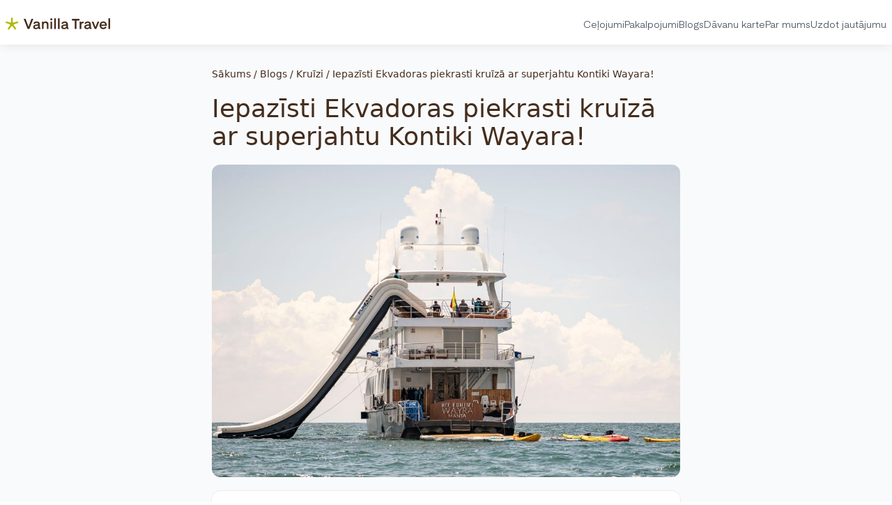

--- FILE ---
content_type: text/html; charset=UTF-8
request_url: https://vanillatravel.lv/celojums-ekvadora-kruizs
body_size: 10253
content:
<!doctype html>
<html lang="lv">
<head>
    <meta charset="utf-8">
    <meta name="viewport" content="width=device-width, initial-scale=1">
    <title>Iepazīsti Ekvadoras piekrasti kruīzā ar superjahtu Kontiki Wayara! | Ceļojumu aģentūra Vanilla Travel</title>
<meta name="description" content="Piedāvājam iepazīt Ekvadoras piekrasti unikālā kruīzā ar 39 metrus garu boutique luksusa klases superjahtu Kontiki Wayra! Tās gādīgā un pieredzējusī komanda aizvedīs Tevi vēl nebijušā piedzīvojumā uz eksotiskās Ekvadoras neskartajām pludmalēm, dabas rezervātiem un senu cilšu apmešanās vietām, vienlaikus nodrošinot izsmalcinātu servisu. 




https://www.youtube.com/watch?v=un1J_5RQxBw&amp;ab_channe">
    <meta property="og:locale" content="lv-lv">
<meta property="og:site_name" content="Vanilla Travel">
<meta property="og:title" content="Iepazīsti Ekvadoras piekrasti kruīzā ar superjahtu Kontiki Wayara!">
<meta property="og:description" content="Piedāvājam iepazīt Ekvadoras piekrasti unikālā kruīzā ar 39 metrus garu boutique luksusa klases superjahtu Kontiki Wayra! Tās gādīgā un pieredzējusī komanda aizvedīs Tevi vēl nebijušā piedzīvojumā uz eksotiskās Ekvadoras neskartajām pludmalēm, dabas rezervātiem un senu cilšu apmešanās vietām, vienlaikus nodrošinot izsmalcinātu servisu. 




https://www.youtube.com/watch?v=un1J_5RQxBw&amp;ab_channe">
<meta property="og:image" content="https://www.vanillatravel.lv/wp-content/uploads/2023/05/kontiki-wayare-ekvadoras-kruizs.jpg">


    <meta name="robots" content="index, follow, max-image-preview:large, max-snippet:-1, max-video-preview:-1">
    <link rel="apple-touch-icon" sizes="180x180" href="https://vanillatravel.lv/apple-touch-icon.png">
    <link rel="icon" type="image/png" sizes="32x32" href="https://vanillatravel.lv/favicon-32x32.png">
    <link rel="icon" type="image/png" sizes="16x16" href="https://vanillatravel.lv/favicon-16x16.png">
    <link rel="manifest" href="https://vanillatravel.lv/site.webmanifest">
    <link rel="mask-icon" href="https://vanillatravel.lv/safari-pinned-tab.svg" color="#B2C915">
    <meta name="msapplication-TileColor" content="#2b5797">
    <meta name="theme-color" content="#ffffff">
    <meta name="csrf_token" value="nWfR5S74z32THtpFqLSEXWuyvXJJCnd3dTTEU6dp"/>

    <script>
        window.dataLayer = window.dataLayer || [];
    </script>
    
            <script async="" src="//www.googletagmanager.com/gtag/js?id=UA-1099383-1"></script>
        <!-- Google Tag Manager -->
        <script>(function(w, d, s, l, i) {
                w[l] = w[l] || [];
                w[l].push({
                    "gtm.start":
                        new Date().getTime(), event: "gtm.js"
                });
                var f = d.getElementsByTagName(s)[0],
                    j = d.createElement(s), dl = l != "dataLayer" ? "&l=" + l : "";
                j.async = true;
                j.src =
                    "https://www.googletagmanager.com/gtm.js?id=" + i + dl;
                f.parentNode.insertBefore(j, f);
            })(window, document, "script", "dataLayer", "GTM-TJVRKST");</script>
        <!-- End Google Tag Manager 2 -->
        <meta name="verify-paysera" content="deee309b594bbb9eeba3efa9f7779be1">
        <!-- Hotjar Tracking Code for https://www.vanillatravel.lv -->
        <script> (function(h, o, t, j, a, r) {
                h.hj = h.hj || function() {
                    (h.hj.q = h.hj.q || []).push(arguments);
                };
                h._hjSettings = { hjid: 2914314, hjsv: 6 };
                a = o.getElementsByTagName("head")[0];
                r = o.createElement("script");
                r.async = 1;
                r.src = t + h._hjSettings.hjid + j + h._hjSettings.hjsv;
                a.appendChild(r);
            })(window, document, "https://static.hotjar.com/c/hotjar-", ".js?sv="); </script>

        <!-- MailerLite Universal -->
        <script>
        (function(w,d,e,u,f,l,n){w[f]=w[f]||function(){(w[f].q=w[f].q||[])
        .push(arguments);},l=d.createElement(e),l.async=1,l.src=u,
        n=d.getElementsByTagName(e)[0],n.parentNode.insertBefore(l,n);})
        (window,document,'script','https://assets.mailerlite.com/js/universal.js','ml');
        ml('account', '246936');
        </script>
        <!-- End MailerLite Universal -->

        	    
            <script id="Cookiebot" src="https://consent.cookiebot.com/uc.js" data-cbid="a1751613-10a9-4d93-851b-fec94217ebb6" data-blockingmode="auto" type="text/javascript"></script>
            <script id="CookieDeclaration" src="https://consent.cookiebot.com/a1751613-10a9-4d93-851b-fec94217ebb6/cd.js" type="text/javascript" async></script>
            <style>
	            #CookiebotWidget { z-index: 99998 !important; }
            </style>
            
    
    <link rel="preload" as="style" href="https://vanillatravel.lv/build/assets/app-42de7f4f.css" /><link rel="preload" as="style" href="https://vanillatravel.lv/build/assets/ai-style-dc455b7d.css" /><link rel="stylesheet" href="https://vanillatravel.lv/build/assets/app-42de7f4f.css" data-navigate-track="reload" /><link rel="stylesheet" href="https://vanillatravel.lv/build/assets/ai-style-dc455b7d.css" data-navigate-track="reload" />    <link rel="preconnect" href="https://fonts.googleapis.com">
    <link rel="preconnect" href="https://fonts.gstatic.com" crossorigin="">
    <link rel="stylesheet" href="https://fonts.googleapis.com/css2?family=Inter:ital,opsz,wght@0,14..32,100..900;1,14..32,100..900&amp;display=swap">
<!-- Livewire Styles --><style >[wire\:loading][wire\:loading], [wire\:loading\.delay][wire\:loading\.delay], [wire\:loading\.inline-block][wire\:loading\.inline-block], [wire\:loading\.inline][wire\:loading\.inline], [wire\:loading\.block][wire\:loading\.block], [wire\:loading\.flex][wire\:loading\.flex], [wire\:loading\.table][wire\:loading\.table], [wire\:loading\.grid][wire\:loading\.grid], [wire\:loading\.inline-flex][wire\:loading\.inline-flex] {display: none;}[wire\:loading\.delay\.none][wire\:loading\.delay\.none], [wire\:loading\.delay\.shortest][wire\:loading\.delay\.shortest], [wire\:loading\.delay\.shorter][wire\:loading\.delay\.shorter], [wire\:loading\.delay\.short][wire\:loading\.delay\.short], [wire\:loading\.delay\.default][wire\:loading\.delay\.default], [wire\:loading\.delay\.long][wire\:loading\.delay\.long], [wire\:loading\.delay\.longer][wire\:loading\.delay\.longer], [wire\:loading\.delay\.longest][wire\:loading\.delay\.longest] {display: none;}[wire\:offline][wire\:offline] {display: none;}[wire\:dirty]:not(textarea):not(input):not(select) {display: none;}:root {--livewire-progress-bar-color: #2299dd;}[x-cloak] {display: none !important;}[wire\:cloak] {display: none !important;}</style>
</head>
<body>
<div id="root" class="flex justify-center">
    <div class="w-full bg-gray-50">
                    <nav class="page-header">
    <div class="page-header__container">
        <a href="https://vanillatravel.lv">
            <svg width="150" height="17" xmlns="http://www.w3.org/2000/svg" id="Layer_1" data-name="Layer 1" viewBox="0 0 1500 173.4" class="page-header__logo">
    <path fill="#442d1d" d="M397.68,17.61,341.54,162.23H315.92L260.1,17.61H288L329,129.7h.4L370.57,17.61Z"></path>
    <path fill="#442d1d" d="M396.44,132.75c0-17.93,12.64-29.75,40.56-33.83l30.48-4.48V93c0-12.81-8.13-19-22.6-19-13.26,0-20.79,5.89-22.44,16.1l-23.22-3.89c3.26-17.08,16.31-32.19,46.25-32.19,31,0,45.66,15.29,45.66,39.53v42.7c0,5.08,2.65,7.13,6.94,7.13a11.57,11.57,0,0,0,2-.22v19.58a33.62,33.62,0,0,1-7.75.81c-12,0-19.36-6.4-22-12.81-7.53,9-21,14.05-36.88,14.05C407.86,164.75,396.44,150.9,396.44,132.75Zm43-15.35c-15.49,2.65-19.36,8-19.36,15.1,0,8.15,5.51,13.23,18.34,13.23,19.57,0,29.14-12.21,29.14-26.49v-6.4Z"></path>
    <path fill="#442d1d" d="M544,70.59c4.48-8.34,15.28-16.5,32.59-16.5,25.62,0,39.35,17.08,39.35,41.78v66.36H591.7V98.92c0-14.47-6.54-24-21-24-15.3,0-24.87,9.57-24.87,26.09v61.26H521.57V56.52H544Z"></path>
    <path fill="#442d1d" d="M641.43,23.93a15.18,15.18,0,1,1,15.18,15.18A15.18,15.18,0,0,1,641.43,23.93Zm3.06,32.59h24.24V162.23H644.49Z"></path>
    <path fill="#442d1d" d="M698,162.23V9.46h24.25V162.23Z"></path>
    <path fill="#442d1d" d="M751.69,162.23V9.46h24.25V162.23Z"></path>
    <path fill="#442d1d" d="M799.37,132.75c0-17.93,12.64-29.75,40.56-33.83l30.57-4.48V93c0-12.81-8.15-19-22.63-19-13.23,0-20.79,5.89-22.41,16.1l-23.25-3.89c3.27-17.08,16.31-32.19,46.28-32.19,31,0,45.66,15.29,45.66,39.53v42.7c0,5.08,2.65,7.13,6.92,7.13a11.75,11.75,0,0,0,2.13-.22v19.58a33.62,33.62,0,0,1-7.75.81c-12,0-19.36-6.4-22-12.81-7.56,9-21,14.05-36.91,14.05C810.77,164.75,799.37,150.9,799.37,132.75Zm43-15.35c-15.48,2.65-19.37,8-19.37,15.1,0,8.15,5.51,13.23,18.36,13.23,19.56,0,29.14-12.21,29.14-26.49v-6.4Z"></path>
    <path fill="#442d1d" d="M1060.37,41.05h-42V162.23H993.73V41.05h-42V17.57h108.63Z"></path>
    <path fill="#442d1d" d="M1120.08,78.34a43.8,43.8,0,0,0-5.49-.4c-17.07,0-27.32,9-27.32,29.35v54.94H1063V56.52h22.42V71.21c3.88-6.72,12.8-15.69,31.18-15.69,1,0,3.46.19,3.46.19Z"></path>
    <path fill="#442d1d" d="M1129.47,132.75c0-17.93,12.64-29.75,40.56-33.83l30.57-4.48V93c0-12.81-8.16-19-22.63-19-13.26,0-20.79,5.89-22.41,16.1l-23.25-3.89c3.27-17.08,16.31-32.19,46.28-32.19,31,0,45.66,15.29,45.66,39.53v42.7c0,5.08,2.65,7.13,6.92,7.13a11.75,11.75,0,0,0,2.13-.22v19.58a33.62,33.62,0,0,1-7.75.81c-12,0-19.36-6.4-22-12.81-7.55,9-21,14.05-36.9,14.05C1140.87,164.75,1129.47,150.9,1129.47,132.75Zm43-15.35c-15.47,2.65-19.36,8-19.36,15.1,0,8.15,5.51,13.23,18.36,13.23,19.55,0,29.14-12.21,29.14-26.49v-6.4Z"></path>
    <path fill="#442d1d" d="M1319.62,56.52h25.06l-43.2,105.71h-22.84l-43-105.71h25.61l29,77.06Z"></path>
    <path fill="#442d1d" d="M1449.86,133.37c-7.54,19-25.06,31.38-48.1,31.38-32,0-52.78-23.84-52.78-55.5,0-30.76,21.19-55.22,52.57-55.22s52,23.91,52,54.84c0,3.88-.21,7.55-.21,7.55h-80.5c1.88,16.74,12.55,27.54,29.63,27.54,11.63,0,21.19-5.7,25.61-16.29Zm-76.64-34.86h56.25c-2-14.66-12.23-24.65-27.92-24.65S1375.68,84,1373.22,98.51Z"></path>
    <path fill="#442d1d" d="M1475.75,162.23V9.46H1500V162.23Z"></path>
    <path fill="#aebb0a" d="M182.23,75.1,174.76,52l-55.9,18.08a11.92,11.92,0,0,1-15-7.66,12.1,12.1,0,0,1-.58-3.68V0H79V58.74A11.92,11.92,0,0,1,67.07,70.66a12.08,12.08,0,0,1-3.67-.58L7.47,52,0,75.1,56,93.2a11.92,11.92,0,0,1,7.59,15.07,11.69,11.69,0,0,1-1.66,3.24L27.58,159.2l19.7,14.2,34.18-47.46a11.93,11.93,0,0,1,16.66-2.68,12.17,12.17,0,0,1,2.68,2.68L135,173.35l19.7-14.19-34.36-47.65a11.9,11.9,0,0,1,6-18.31Z"></path>
</svg>
        </a>

        <div class="hidden md:flex gap-8">
            <a href="/celojuma-galamerkis" class="text-sm transition-colors relative group py-6 focus:outline-none text-gray-600 hover:text-gray-900 focus:text-gray-900" aria-label="Atvērt ceļojumi sadaļu">
                Ceļojumi
                <span class="absolute bottom-0 left-0 w-full h-0.5 bg-yellow-500 scale-x-0 group-hover:scale-x-100 transition-transform duration-200"></span>
            </a>
            <a href="/pakalpojumi" class="text-sm transition-colors relative group py-6 focus:outline-none text-gray-600 hover:text-gray-900 focus:text-gray-900" aria-label="Atvērt pakalpojumi sadaļu">
                Pakalpojumi
                <span class="absolute bottom-0 left-0 w-full h-0.5 bg-yellow-500 scale-x-0 group-hover:scale-x-100 transition-transform duration-200"></span>
            </a>
            <a href="/celojumu-blogs" class="text-sm transition-colors relative group py-6 focus:outline-none text-gray-600 hover:text-gray-900 focus:text-gray-900" aria-label="Atvērt blogs sadaļu">
                Blogs
                <span class="absolute bottom-0 left-0 w-full h-0.5 bg-yellow-500 scale-x-0 group-hover:scale-x-100 transition-transform duration-200"></span>
            </a>
            <a href="https://davanukarte.vanillatravel.lv/" class="text-sm transition-colors relative group py-6 focus:outline-none text-gray-600 hover:text-gray-900 focus:text-gray-900" aria-label="Atvērt dāvanu karte sadaļu">
                Dāvanu karte
                <span class="absolute bottom-0 left-0 w-full h-0.5 bg-yellow-500 scale-x-0 group-hover:scale-x-100 transition-transform duration-200"></span>
            </a>
            <a href="/par-mums" class="text-sm transition-colors relative group py-6 focus:outline-none text-gray-600 hover:text-gray-900 focus:text-gray-900" aria-label="Atvērt par mums sadaļu">
                Par mums
                <span class="absolute bottom-0 left-0 w-full h-0.5 bg-yellow-500 scale-x-0 group-hover:scale-x-100 transition-transform duration-200"></span>
            </a>
            <a href="javascript:void(0)" class="text-sm transition-colors relative group py-6 focus:outline-none text-gray-600 hover:text-gray-900 focus:text-gray-900"
               aria-label="Uzdot jautājumu" onclick="Livewire.dispatch('open-ask-question', [])">
                Uzdot jautājumu
                <span class="absolute bottom-0 left-0 w-full h-0.5 bg-yellow-500 scale-x-0 group-hover:scale-x-100 transition-transform duration-200"></span>
            </a>
        </div>

        <button type="button" class="page-header__toggle" data-collapse-toggle="header-menu-dropdown" aria-controls="header-menu-dropdown" aria-expanded="false">
            <span class="sr-only">Open main menu</span>
            <svg width="24" height="24" viewBox="0 0 24 24" fill="none" xmlns="http://www.w3.org/2000/svg" class="toggle--close text-primary">
    <line x1="1" y1="5" x2="22" y2="5" stroke-width="2" stroke-linecap="round" stroke="currentColor"/>
    <line x1="1" y1="11" x2="22" y2="11" stroke-width="2" stroke-linecap="round" stroke="currentColor"/>
    <line x1="1" y1="17" x2="22" y2="17" stroke-width="2" stroke-linecap="round" stroke="currentColor"/>
</svg>
            <svg width="24" height="24" viewBox="0 0 24 24" fill="none" xmlns="http://www.w3.org/2000/svg" class="toggle--open">
    <line x1="5.12132" y1="4" x2="18.5563" y2="17.435" stroke-width="3" stroke-linecap="round" stroke="#442D1D" />
    <line x1="1.5" y1="-1.5" x2="20.5" y2="-1.5" transform="matrix(-0.707107 0.707107 0.707107 0.707107 20.5564 4)" stroke-width="3" stroke-linecap="round" stroke="#442D1D" />
</svg>
        </button>
    </div>

    <div class="hidden py-4 border-t border-gray-200 bg-white/95 backdrop-blur-sm" role="menu" id="header-menu-dropdown">
        <a href="/celojuma-galamerkis" class="block py-3 px-4 text-base text-gray-600 hover:text-gray-900 hover:bg-gray-50 rounded-lg transition-colors focus:outline-none focus:bg-gray-50 focus:text-gray-900" role="menuitem">
            Ceļojumi
        </a>
        <a href="/pakalpojumi" class="block py-3 px-4 text-base text-gray-600 hover:text-gray-900 hover:bg-gray-50 rounded-lg transition-colors focus:outline-none focus:bg-gray-50 focus:text-gray-900" role="menuitem">
            Pakalpojumi
        </a>
        <a href="/celojumu-blogs" class="block py-3 px-4 text-base text-gray-600 hover:text-gray-900 hover:bg-gray-50 rounded-lg transition-colors focus:outline-none focus:bg-gray-50 focus:text-gray-900" role="menuitem">
            Blogs
        </a>
        <a href="https://davanukarte.vanillatravel.lv/" class="block py-3 px-4 text-base text-gray-600 hover:text-gray-900 hover:bg-gray-50 rounded-lg transition-colors focus:outline-none focus:bg-gray-50 focus:text-gray-900" role="menuitem">
            Dāvanu karte
        </a>
        <a href="/par-mums" class="block py-3 px-4 text-base text-gray-600 hover:text-gray-900 hover:bg-gray-50 rounded-lg transition-colors focus:outline-none focus:bg-gray-50 focus:text-gray-900" role="menuitem">
            Par mums
        </a>
    </div>
</nav>
        
        <div class="header-offer">
        <div>
            <div class="header-offer__container">
                <div class="header-offer__block">
                    <h1>Iepazīsti Ekvadoras piekrasti kruīzā ar superjahtu Kontiki Wayara!</h1>
                    <div class="header-offer__buttons">
                        <a href="https://vanillatravel.lv/sanemt-piedavajumu" target="_blank" class="btn__primary-solid">
                            Saņemt piedāvājumu
                        </a>
                        <button type="button" class="btn__primary-outline" onclick="Livewire.dispatch('open-ask-common-question', ['https://vanillatravel.lv/celojums-ekvadora-kruizs', document.title])">
                            Uzdot jautājumu
                        </button>
                    </div>
                </div>
            </div>
        </div>
    </div>

    <div class="container max-w-2xl my-8 px-5 md:px-0 font-ai">

        <div class="mb-5 text-body text-sm">
            <a href="https://vanillatravel.lv" class="text-body">Sākums</a>
            /
            <a href="https://vanillatravel.lv/celojumu-blogs">Blogs</a>
            /
                            <a href="https://vanillatravel.lv/kruizi">Kruīzi</a>
                /
                        Iepazīsti Ekvadoras piekrasti kruīzā ar superjahtu Kontiki Wayara!
        </div>

        <h1 class="mb-5 text-4xl">
            Iepazīsti Ekvadoras piekrasti kruīzā ar superjahtu Kontiki Wayara!
        </h1>

                    <div class="mb-5">
                <img src="https://www.vanillatravel.lv/wp-content/uploads/2023/05/kontiki-wayare-ekvadoras-kruizs.jpg" alt="Iepazīsti Ekvadoras piekrasti kruīzā ar superjahtu Kontiki Wayara!" class="w-full rounded-xl">
            </div>
        
                    <div class="py-5 px-10 mb-5 bg-white rounded-xl ring-1 ring-gray-950/5 box-shadow block overflow-hidden">
                <ul>
                                            <li class="mb-2.5">
                            <a href="#h-premium-limena-pieredze" class="underline">Premium līmeņa pieredze</a>
                        </li>
                                            <li class="mb-2.5">
                            <a href="#h-privata-atmosfera" class="underline">Privāta atmosfēra</a>
                        </li>
                                            <li class="mb-2.5">
                            <a href="#toc-piedzivojums-ik-uz-sola" class="underline">Piedzīvojums ik uz soļa</a>
                        </li>
                                            <li class="mb-2.5">
                            <a href="#toc-aizraujoss-marsruts" class="underline">Aizraujošs maršruts</a>
                        </li>
                                            <li class="mb-2.5">
                            <a href="#h-kruiza-izmaksas" class="underline">Kruīza izmaksas</a>
                        </li>
                                            <li class="mb-2.5">
                            <a href="#toc-iepazisti-ekvadoras-piekrasti-kopa-ar-kontiki-wayra" class="underline">Iepazīsti Ekvadoras piekrasti kopā ar Kontiki Wayra!</a>
                        </li>
                                    </ul>
            </div>
        
        <div class="blog-content mt-8">
            <!-- wp:paragraph --><p>
<p>Piedāvājam iepazīt Ekvadoras piekrasti unikālā kruīzā ar 39 metrus garu <em>boutique </em>luksusa klases superjahtu <strong>Kontiki Wayra!</strong> Tās gādīgā un pieredzējusī komanda aizvedīs Tevi vēl nebijušā piedzīvojumā uz eksotiskās Ekvadoras neskartajām pludmalēm, dabas rezervātiem un senu cilšu apmešanās vietām, vienlaikus nodrošinot izsmalcinātu servisu. </p>
</p><!-- /wp:paragraph -->

<!-- wp:embed {"url":"https://www.youtube.com/watch?v=un1J_5RQxBw\u0026ab_channel=VanillaTravel","type":"video","providerNameSlug":"youtube","responsive":true,"className":"wp-embed-aspect-16-9 wp-has-aspect-ratio"} -->
<figure class="wp-block-embed is-type-video is-provider-youtube wp-block-embed-youtube wp-embed-aspect-16-9 wp-has-aspect-ratio"><iframe width="672" height="378" src="https://www.youtube.com/embed/un1J_5RQxBw" title="YouTube video player" frameborder="0" allow="accelerometer; autoplay; clipboard-write; encrypted-media; gyroscope; picture-in-picture; web-share" allowfullscreen></iframe></figure>
<!-- /wp:embed -->

<!-- wp:heading -->
<h2 id="h-premium-limena-pieredze">Premium līmeņa pieredze</h2>
<!-- /wp:heading -->

<!-- wp:paragraph --><p>
<p>Jahtas interjers un iekārtojums veidots tā, lai iedvesmotu mierpilnai atpūtai un palīdzētu tās viesiem pilnībā atslēgties no ikdienas steigas. Sauļošanās terasē, relaksācija burbuļvannā, pikniki uz jahtas klāja vai elegantā salonā un "haute cuisine" maltītes ļaus ik dienu šeit pavadīt ar labsajūtu. Savukārt peldes siltajā okeānā, ūdens sports, jogas nodarbības un treniņi fitnesa zālē palīdzēs uzturēt tonusā fizisko formu. Par visu ir padomāts, jo par atpūtnieku ērtību uz jahtas un ārpus tās rūpējas 13 pieredzējuši apkalpes locekļi.</p>
</p><!-- /wp:paragraph -->

<!-- wp:gallery {"linkTo":"none"} --><div class="blog-gallery"><a href="https://www.vanillatravel.lv/wp-content/uploads/2023/05/kontiki-wayare-ekvadoras-kruizs6-1024x576.jpg" class="blog-gallery__item" data-pswp-width="1280" data-pswp-height="857"><img src="https://www.vanillatravel.lv/wp-content/uploads/2023/05/kontiki-wayare-ekvadoras-kruizs6-1024x576.jpg" alt=""/></a><a href="https://www.vanillatravel.lv/wp-content/uploads/2023/05/kontiki-wayare-ekvadoras-kruizs5-1024x576.jpg" class="blog-gallery__item" data-pswp-width="1280" data-pswp-height="857"><img src="https://www.vanillatravel.lv/wp-content/uploads/2023/05/kontiki-wayare-ekvadoras-kruizs5-1024x576.jpg" alt=""/></a><a href="https://www.vanillatravel.lv/wp-content/uploads/2023/05/kontiki-wayare-ekvadoras-kruizs2-1024x576.jpg" class="blog-gallery__item" data-pswp-width="1280" data-pswp-height="857"><img src="https://www.vanillatravel.lv/wp-content/uploads/2023/05/kontiki-wayare-ekvadoras-kruizs2-1024x576.jpg" alt=""/></a><a href="https://www.vanillatravel.lv/wp-content/uploads/2023/05/kontiki-wayare-ekvadoras-kruizs3-1024x576.jpg" class="blog-gallery__item" data-pswp-width="1280" data-pswp-height="857"><img src="https://www.vanillatravel.lv/wp-content/uploads/2023/05/kontiki-wayare-ekvadoras-kruizs3-1024x576.jpg" alt=""/></a></div><!-- /wp:gallery -->

<!-- wp:heading -->
<h2 id="h-privata-atmosfera">Privāta atmosfēra</h2>
<!-- /wp:heading -->

<!-- wp:paragraph --><p>
<p>Superjahta <strong>Kontiki Wayra</strong> piedāvā tikai deviņas kajītes, kas ļauj uz tās klāja uzņemt ne vairāk kā 18 viesus. Tādējādi ceļojumā valda draudzīga, saliedēta gaisotne un privāta ceļojuma atmosfēra. Interjers kajītēs veidots mūsdienīgā noskaņā, izmantojot augstvērtīgus materiālus un nodrošinot maksimālu komfortu. Eleganto iekārtojumu papildina apkārtnes skaistums un panorāmas skati, kas ik dienu atmirdz jaunās krāsās. </p>
</p><!-- /wp:paragraph -->

<!-- wp:gallery {"linkTo":"none"} --><div class="blog-gallery"><a href="https://www.vanillatravel.lv/wp-content/uploads/2023/05/kontiki-wayare-ekvadoras-kruizs9-2-1024x682.jpg" class="blog-gallery__item" data-pswp-width="1280" data-pswp-height="857"><img src="https://www.vanillatravel.lv/wp-content/uploads/2023/05/kontiki-wayare-ekvadoras-kruizs9-2-1024x682.jpg" alt=""/></a><a href="https://www.vanillatravel.lv/wp-content/uploads/2023/05/kontiki-wayare-ekvadoras-kruizs11-3-1024x512.jpg" class="blog-gallery__item" data-pswp-width="1280" data-pswp-height="857"><img src="https://www.vanillatravel.lv/wp-content/uploads/2023/05/kontiki-wayare-ekvadoras-kruizs11-3-1024x512.jpg" alt=""/></a><a href="https://www.vanillatravel.lv/wp-content/uploads/2023/05/kontiki-wayare-ekvadoras-kruizs10-2.jpg" class="blog-gallery__item" data-pswp-width="1280" data-pswp-height="857"><img src="https://www.vanillatravel.lv/wp-content/uploads/2023/05/kontiki-wayare-ekvadoras-kruizs10-2.jpg" alt=""/></a><a href="https://www.vanillatravel.lv/wp-content/uploads/2023/05/kontiki-wayare-ekvadoras-kruizs8-2-1024x682.jpg" class="blog-gallery__item" data-pswp-width="1280" data-pswp-height="857"><img src="https://www.vanillatravel.lv/wp-content/uploads/2023/05/kontiki-wayare-ekvadoras-kruizs8-2-1024x682.jpg" alt=""/></a></div><!-- /wp:gallery -->

<!-- wp:heading --><a name="toc-piedzivojums-ik-uz-sola"></a><a name="toc-piedzivojums-ik-uz-sola"></a>
<h2>Piedzīvojums ik uz soļa</h2>
<!-- /wp:heading -->

<!-- wp:paragraph --><p>
<p>Kruīza programma veidota tā, lai dalībnieki mierpilnu atpūtu un okeāna kruīza baudījumu varētu apvienot ar jaunām, aizraujošām pieredzēm. Zinoši gidi vedīs Tevi ekspedīcijās, kurās piedāvās iepazīt savvaļas dabu vietās, ko neapmeklē cilvēku masas. Unikālus iespaidus gūsi arī saskarsmē ar vietējiem iedzīvotājiem, iepazīstot Ekvadoras autentisko kultūru, amatniecību, tradīcijas un virtuvi. </p>
</p><!-- /wp:paragraph -->

<!-- wp:gallery {"linkTo":"none"} --><div class="blog-gallery"><a href="https://www.vanillatravel.lv/wp-content/uploads/2023/05/kontiki-wayare-ekvadoras-kruizs12-1024x682.jpg" class="blog-gallery__item" data-pswp-width="1280" data-pswp-height="857"><img src="https://www.vanillatravel.lv/wp-content/uploads/2023/05/kontiki-wayare-ekvadoras-kruizs12-1024x682.jpg" alt=""/></a><a href="https://www.vanillatravel.lv/wp-content/uploads/2023/05/Experience18-1024x682.jpg" class="blog-gallery__item" data-pswp-width="1280" data-pswp-height="857"><img src="https://www.vanillatravel.lv/wp-content/uploads/2023/05/Experience18-1024x682.jpg" alt=""/></a><a href="https://www.vanillatravel.lv/wp-content/uploads/2023/05/kontiki-wayare-ekvadoras-kruizs15-1024x682.jpg" class="blog-gallery__item" data-pswp-width="1280" data-pswp-height="857"><img src="https://www.vanillatravel.lv/wp-content/uploads/2023/05/kontiki-wayare-ekvadoras-kruizs15-1024x682.jpg" alt=""/></a><a href="https://www.vanillatravel.lv/wp-content/uploads/2023/05/kontiki-wayare-ekvadoras-kruizs14-1024x682.jpg" class="blog-gallery__item" data-pswp-width="1280" data-pswp-height="857"><img src="https://www.vanillatravel.lv/wp-content/uploads/2023/05/kontiki-wayare-ekvadoras-kruizs14-1024x682.jpg" alt=""/></a><a href="https://www.vanillatravel.lv/wp-content/uploads/2023/05/kontiki-wayare-ekvadoras-kruizs20-1024x682.jpg" class="blog-gallery__item" data-pswp-width="1280" data-pswp-height="857"><img src="https://www.vanillatravel.lv/wp-content/uploads/2023/05/kontiki-wayare-ekvadoras-kruizs20-1024x682.jpg" alt=""/></a></div><!-- /wp:gallery -->

<!-- wp:heading --><a name="toc-aizraujoss-marsruts"></a><a name="toc-aizraujoss-marsruts"></a>
<h2>Aizraujošs maršruts</h2>
<!-- /wp:heading -->

<!-- wp:paragraph --><p>
<p>Jahtas <strong>Kontiki Wayra</strong> maršruts saviem viesiem piedāvā iepazīt piecas Ekvadoras piekrastes provinces, ik pieturā pārsteidzot ar jaunu pieredzi - brīnišķīgām pludmalēm, dabas rezervātiem, dzīvnieku un augu pasauli, kā arī autentisko kultūru. </p>
</p><!-- /wp:paragraph -->

<!-- wp:paragraph --><p>
<p>Ja esi nolēmis ļauties Ekvadoras piedzīvojumam, vari pievienoties kādam no regulārajiem maršrutiem <strong>4, 5 vai 8 dienu garumā</strong> vai arī baudīt ļoti privātu atmosfēru tikai savas ģimenes un draugu sabiedrībā, jo kruīza programmu iespējams pielāgot arī individuāli Tavas kompānijas vēlmēm. </p>
</p><!-- /wp:paragraph -->

<!-- wp:image {"align":"center","id":932447,"sizeSlug":"full","linkDestination":"none"} -->
<figure class="wp-block-image aligncenter size-full"><img src="https://www.vanillatravel.lv/wp-content/uploads/2023/05/karte.png" alt="" class="wp-image-932447"/></figure>
<!-- /wp:image -->

<!-- wp:heading -->
<h2 id="h-kruiza-izmaksas">Kruīza izmaksas</h2>
<!-- /wp:heading -->

<!-- wp:paragraph --><p>
<p>Ekvadoras kruīza izmaksas atkarīgas no sezonas, izvēlētās programmas garuma un kajītes kategorijas. Minimālā cena personai par četru dienu (3 naktis) regulāro kruīzu ir<strong> 2800</strong> <strong>EUR</strong>, neskaitot izdevumus, kas saistīti ar nokļūšanu kruīza sākumpunktā.</p>
</p><!-- /wp:paragraph -->

<!-- wp:paragraph --><p>
<p><strong>Kruīza cenā iekļauts:</strong></p>
</p><!-- /wp:paragraph -->

<!-- wp:list -->
<ul><li>Dzīvošana izvēlētās kategorijas kajītē (ar 2 divvietīgām gultām vai 1 divguļamo gultu);</li><li>Visas ērtības, kas pieejamas uz jahtas: burbuļvanna, fitnesa centrs, sauļošanās krēsli un terase.</li><li>Maltītes un uzkodas, ko katru dienu pagatavos pavāri - gan baudīšanai uz jahtas, gan piknikos gleznainos dabas stūrīšos;</li><li>Bezalkoholiskie dzērieni, svaigi malta vietējā kafija un organiskās tējas, kā arī kokteiļi un atlasīts vīna, alus un citu stipro alkoholisko dzērienu sortiments;</li><li>Ūdens aktivitāšu aprīkojums: hidrotērpi, kajaki, SUP dēļi, snorkelēšanas maskas.</li><li>Sauszemes un jūras ekspedīcijas zinošu gidu vadībā, kā arī transfēri un piekļuve dabas rezervātiem, pludmalēm un aizsargājamām teritorijām.</li><li>Bezvadu internets, gaisa kondicionieris, audiovizuālās izklaides un automatizēts apgaismojums, žalūzijas un audio sistēmas katrā kajītē.</li><li>Transfērs no viesnīcas uz Mantas ostu, lai Tev būtu ērti pievienoties kruīzam.</li></ul>
<!-- /wp:list -->

<!-- wp:heading --><a name="toc-iepazisti-ekvadoras-piekrasti-kopa-ar-kontiki-wayra"></a><a name="toc-iepazisti-ekvadoras-piekrasti-kopa-ar-kontiki-wayra"></a>
<h2>Iepazīsti Ekvadoras piekrasti kopā ar Kontiki Wayra!</h2>
<!-- /wp:heading -->

<!-- wp:paragraph --><p>
<p>Vai vēlies piedzīvot Ekvadoru visā tās krāšņumā un gūt iespaidus, kas paliks sirdī uz visiem laikiem? Dodies kruīzā ar superjahtu Kontiki Wayra! <strong>Palīdzēsim Tev noorganizēt Tavu sapņu ceļojumu </strong>- par iespējamiem laikiem un norises kārtību <a href="javascript:void(0)" onclick="Livewire.dispatch('open-ask-common-question', [document.location.href, document.title])">sazinies ar mūsu ceļojumu konsultantu</a>.</p>
</p><!-- /wp:paragraph -->
        </div>

    </div>

    <div wire:snapshot="{&quot;data&quot;:{&quot;email&quot;:null,&quot;isSuccess&quot;:false},&quot;memo&quot;:{&quot;id&quot;:&quot;wUL47Jsyv5UChuV4SZsE&quot;,&quot;name&quot;:&quot;subscribe-form&quot;,&quot;path&quot;:&quot;celojums-ekvadora-kruizs&quot;,&quot;method&quot;:&quot;GET&quot;,&quot;children&quot;:[],&quot;scripts&quot;:[],&quot;assets&quot;:[],&quot;errors&quot;:[],&quot;locale&quot;:&quot;lv&quot;},&quot;checksum&quot;:&quot;20cf542790f363c14db86580402e9dfb4247439fc21cf12b77dde628206e6bd2&quot;}" wire:effects="[]" wire:id="wUL47Jsyv5UChuV4SZsE" class="block-subscribe" style="background-image: url('https://vanillatravel.lv/img/subscribe-bg.jpg')">
    <div class="absolute top-0 right-0 bottom-0 left-0 bg-transparent transition-opacity transition-colors !bg-black opacity-25"></div>
    <div class="block-subscribe__form">
        <div class="block-subscribe__title">
            Saņem ceļojumu jaunumus savā e-pastā!
        </div>
        <div class="block-subscribe__text">
            Izdevīgi piedāvājumi, idejas un padomi veiksmīgam ceļojumam.
        </div>
        <form wire:submit.prevent="submit">
            <div class="flex flex-col md:flex-row gap-2.5">
                <input type="email" wire:model.live="email" placeholder="Tavs e-pasts *" class="block-subscribe__input">
                <button class="btn__primary-solid" wire:click.prevent="submit">
            Pieteikties
        </button>
                </div>
        </form>
        <!--[if BLOCK]><![endif]--><!--[if ENDBLOCK]><![endif]-->
        <!--[if BLOCK]><![endif]--><!--[if ENDBLOCK]><![endif]-->
    </div>
</div>

                    <footer class="page-footer font-ai">
            <div class="container flex flex-col md:flex-row md:justify-between pt-14 pb-9 px-4 md:px-0">
            <div class="page-footer__menu flex flex-wrap md:flex-row gap-y-8 md:gap-16 justify-between md:justify-start">
                                    <div class="menu__column md:w-48">
                        <div class="font-semibold text-lg">Galvenā izvēlne</div>
                                                                                    <a href="https://vanillatravel.lv" class="block mt-4">Sākums</a>
                                                                                                                <a href="https://vanillatravel.lv/celojuma-galamerkis" class="block mt-4">Ceļojumi</a>
                                                                                                                <a href="https://vanillatravel.lv/celojumu-blogs" class="block mt-4">Blogs</a>
                                                                                                                <a href="https://davanukarte.vanillatravel.lv/" class="block mt-4">Dāvanu karte</a>
                                                                                                                <a href="https://vanillatravel.lv/par-mums" class="block mt-4">Par mums</a>
                                                                                                                <a href="https://vanillatravel.lv/celojuma-galamerkis/izdevigi-pedeja-briza-piedavajumi" class="block mt-4">Pēdējā brīža ceļojumi</a>
                                                                                                                <a href="https://vanillatravel.lv/sanemt-piedavajumu" class="block mt-4">Saņemt piedāvājumu</a>
                                                                                                                <a href="javascript:void(0)" class="block mt-4"
                                   onclick="Livewire.dispatch('open-ask-common-question', ['https://vanillatravel.lv/celojums-ekvadora-kruizs', document.title])">Uzdot jautājumu</a>
                                                                        </div>
                                    <div class="menu__column md:w-48">
                        <div class="font-semibold text-lg">Populāri galamērķi</div>
                                                                                    <a href="https://vanillatravel.lv/celojuma-galamerkis/bulgarija" class="block mt-4">Bulgārija</a>
                                                                                                                <a href="https://vanillatravel.lv/celojuma-galamerkis/egipte" class="block mt-4">Ēģipte</a>
                                                                                                                <a href="https://vanillatravel.lv/celojuma-galamerkis/griekija" class="block mt-4">Grieķija</a>
                                                                                                                <a href="https://vanillatravel.lv/celojuma-galamerkis/japana" class="block mt-4">Japāna</a>
                                                                                                                <a href="https://vanillatravel.lv/celojuma-galamerkis/maldivu-salas" class="block mt-4">Maldīvu salas</a>
                                                                                                                <a href="https://vanillatravel.lv/celojuma-galamerkis/spanija" class="block mt-4">Spānija</a>
                                                                                                                <a href="https://vanillatravel.lv/celojuma-galamerkis/tunisija" class="block mt-4">Tunisija</a>
                                                                        </div>
                                    <div class="menu__column md:w-48">
                        <div class="font-semibold text-lg">Noderīgi un svarīgi</div>
                                                                                    <a href="https://vanillatravel.lv/visparejie-noteikumi" class="block mt-4">Ceļotāja pamattiesības</a>
                                                                                                                <a href="https://vanillatravel.lv/privatuma-politika" class="block mt-4">Privātuma politika</a>
                                                                                                                <a href="https://vanillatravel.lv/sikdatnu-politika" class="block mt-4">Sīkdatņu politika</a>
                                                                                                                <a href="/viesnicas/" class="block mt-4">Viesnīcas</a>
                                                                        </div>
                                <div class="grow"></div>
            </div>
            <div class="page-footer__contacts md:text-right mt-8 md:mt-0">
                <div class="contacts__title font-semibold text-lg mb-2">Vanilla Travel SIA</div>
                <div class="contacts__address">
                    Reģ. nr. 40103163556<br>
                    Darba dienās 9.00 – 18.00<br>
                    +371-29436610<br>
                    <a href="/cdn-cgi/l/email-protection" class="__cf_email__" data-cfemail="d6a2a4b7a0b3ba96a0b7b8bfbabab7a2a4b7a0b3baf8b5b9bb">[email&#160;protected]</a>
                </div>
                <div class="contacts__icons flex flex-row gap-2 justify-start md:justify-end items-center">
                    <a href="https://www.iata.org/about/pages/index.aspx">
                        <img src="https://vanillatravel.lv/img/iata_logo.png" alt="IATA">
                    </a>
                    <a href="https://www.alta.net.lv/lv/">
                        <img src="https://vanillatravel.lv/img/alta_logo.png" alt="ALTA">
                    </a>
                    <a href="https://www.alta.net.lv/lv/">
                        <img src="https://vanillatravel.lv/img/traveller_made_logo.png" alt="Traveller Made">
                    </a>
                </div>
            </div>
        </div>
        <div
        class="page-footer__container container flex flex-col md:flex-row md:justify-between items-center pb-4 md:pb-0">
        <div class="page-footer__copyright">
            &copy; Vanilla Travel 2026 - atpūtas ceļojumu eksperti
        </div>
        <div class="page-footer__social flex flex-row mt-4 md:mt-0">
            <div class="ml-5 flex items-center gap-4">
                <a href="https://www.facebook.com/vanillatravel" class="social inline-block">
                    <img src="https://vanillatravel.lv/img/facebook.png" alt="Facebook.com">
                </a>
                <a href="https://www.instagram.com/vanillatravel.lv/" class="social inline-block">
                    <img src="https://vanillatravel.lv/img/instagram.png" alt="Instagram.com">
                </a>
                <a href="https://www.youtube.com/channel/UCZOMAdJfh_3FJHc9MvDmyQQ" class="social inline-block">
                    <img src="https://vanillatravel.lv/img/youtube.png" alt="Youtube.com">
                </a>
            </div>
        </div>
    </div>
</footer>
        
                    <noscript><img height="1" width="1" style="display: none;" src="https://www.facebook.com/tr?id=1138061382925287&ev=PageView&noscript=1&cd%5Bpage_title%5D=Ce%C4%BCojumi+novembra+sv%C4%93tku+br%C4%ABvdien%C4%81s&cd%5Bpost_type%5D=galamerkis&cd%5Bpost_id%5D=934030&cd%5Bplugin%5D=PixelYourSite&cd%5Buser_role%5D=guest&cd%5Bevent_url%5D=www.vanillatravel.lv%2Fcelojuma-galamerkis%2Fcelojumi-valsts-svetku-brivdienas%2F" alt="facebook_pixel"></noscript>
            		
                      </div>
</div>

<div wire:snapshot="{&quot;data&quot;:{&quot;offer&quot;:null,&quot;widget&quot;:null,&quot;charter&quot;:null,&quot;upsell&quot;:null,&quot;isOpened&quot;:false,&quot;showStep&quot;:0,&quot;showSuccess&quot;:false,&quot;phone&quot;:null,&quot;name&quot;:null,&quot;email&quot;:null,&quot;phoneMessage&quot;:null,&quot;content&quot;:null,&quot;track&quot;:null,&quot;privacy&quot;:false,&quot;newsletter&quot;:false},&quot;memo&quot;:{&quot;id&quot;:&quot;fcOgi1xIZEMUYiwhWJI7&quot;,&quot;name&quot;:&quot;ask-question-modal&quot;,&quot;path&quot;:&quot;celojums-ekvadora-kruizs&quot;,&quot;method&quot;:&quot;GET&quot;,&quot;children&quot;:[],&quot;scripts&quot;:[],&quot;assets&quot;:[],&quot;errors&quot;:[],&quot;locale&quot;:&quot;lv&quot;},&quot;checksum&quot;:&quot;bed7d4c74ed981d55f0549d2ec8d7a3e6869410018ec6f069022ed1b26809b39&quot;}" wire:effects="{&quot;listeners&quot;:[&quot;open-ask-question&quot;,&quot;set-track-data&quot;]}" wire:id="fcOgi1xIZEMUYiwhWJI7">
    <!--[if BLOCK]><![endif]--><!--[if ENDBLOCK]><![endif]-->
</div>

<!--[if BLOCK]><![endif]--><!--[if ENDBLOCK]><![endif]-->

<!--[if BLOCK]><![endif]--><!--[if ENDBLOCK]><![endif]--><div wire:snapshot="{&quot;data&quot;:{&quot;showStep&quot;:0,&quot;sourcePage&quot;:null,&quot;sourceTitle&quot;:null,&quot;question&quot;:null,&quot;name&quot;:null,&quot;email&quot;:null,&quot;phone&quot;:null,&quot;privacy&quot;:false,&quot;newsletter&quot;:false},&quot;memo&quot;:{&quot;id&quot;:&quot;OhQTrBLImWGfc3c41dJP&quot;,&quot;name&quot;:&quot;ask-common-question-modal&quot;,&quot;path&quot;:&quot;celojums-ekvadora-kruizs&quot;,&quot;method&quot;:&quot;GET&quot;,&quot;children&quot;:[],&quot;scripts&quot;:[],&quot;assets&quot;:[],&quot;errors&quot;:[],&quot;locale&quot;:&quot;lv&quot;},&quot;checksum&quot;:&quot;f10f3e1ffaa69b119ac8784d2558b7f880e1cd6973611e9d6b63384f3ccc72fa&quot;}" wire:effects="{&quot;listeners&quot;:[&quot;open-ask-common-question&quot;]}" wire:id="OhQTrBLImWGfc3c41dJP">
    <!--[if BLOCK]><![endif]--><!--[if ENDBLOCK]><![endif]-->
</div>

<link rel="preload" as="style" href="https://vanillatravel.lv/build/assets/app-1c453386.css" /><link rel="modulepreload" href="https://vanillatravel.lv/build/assets/chart-7b1967a4.js" /><link rel="modulepreload" href="https://vanillatravel.lv/build/assets/app-4fd2e859.js" /><link rel="modulepreload" href="https://vanillatravel.lv/build/assets/priceCalendarBlock-b95b1cc8.js" /><link rel="stylesheet" href="https://vanillatravel.lv/build/assets/app-1c453386.css" data-navigate-track="reload" /><script data-cfasync="false" src="/cdn-cgi/scripts/5c5dd728/cloudflare-static/email-decode.min.js"></script><script type="module" src="https://vanillatravel.lv/build/assets/chart-7b1967a4.js" data-navigate-track="reload"></script><script type="module" src="https://vanillatravel.lv/build/assets/app-4fd2e859.js" data-navigate-track="reload"></script><script type="module" src="https://vanillatravel.lv/build/assets/priceCalendarBlock-b95b1cc8.js" data-navigate-track="reload"></script><script src="/livewire/livewire.min.js?id=df3a17f2"   data-csrf="nWfR5S74z32THtpFqLSEXWuyvXJJCnd3dTTEU6dp" data-update-uri="/livewire/update" data-navigate-once="true"></script>
<script defer src="https://static.cloudflareinsights.com/beacon.min.js/vcd15cbe7772f49c399c6a5babf22c1241717689176015" integrity="sha512-ZpsOmlRQV6y907TI0dKBHq9Md29nnaEIPlkf84rnaERnq6zvWvPUqr2ft8M1aS28oN72PdrCzSjY4U6VaAw1EQ==" data-cf-beacon='{"version":"2024.11.0","token":"ed480f222bb444269f51c793a8bbdf7d","r":1,"server_timing":{"name":{"cfCacheStatus":true,"cfEdge":true,"cfExtPri":true,"cfL4":true,"cfOrigin":true,"cfSpeedBrain":true},"location_startswith":null}}' crossorigin="anonymous"></script>
</body>
</html>


--- FILE ---
content_type: text/css
request_url: https://vanillatravel.lv/build/assets/app-42de7f4f.css
body_size: 27829
content:
*,:before,:after{--tw-border-spacing-x: 0;--tw-border-spacing-y: 0;--tw-translate-x: 0;--tw-translate-y: 0;--tw-rotate: 0;--tw-skew-x: 0;--tw-skew-y: 0;--tw-scale-x: 1;--tw-scale-y: 1;--tw-pan-x: ;--tw-pan-y: ;--tw-pinch-zoom: ;--tw-scroll-snap-strictness: proximity;--tw-gradient-from-position: ;--tw-gradient-via-position: ;--tw-gradient-to-position: ;--tw-ordinal: ;--tw-slashed-zero: ;--tw-numeric-figure: ;--tw-numeric-spacing: ;--tw-numeric-fraction: ;--tw-ring-inset: ;--tw-ring-offset-width: 0px;--tw-ring-offset-color: #fff;--tw-ring-color: rgb(63 131 248 / .5);--tw-ring-offset-shadow: 0 0 #0000;--tw-ring-shadow: 0 0 #0000;--tw-shadow: 0 0 #0000;--tw-shadow-colored: 0 0 #0000;--tw-blur: ;--tw-brightness: ;--tw-contrast: ;--tw-grayscale: ;--tw-hue-rotate: ;--tw-invert: ;--tw-saturate: ;--tw-sepia: ;--tw-drop-shadow: ;--tw-backdrop-blur: ;--tw-backdrop-brightness: ;--tw-backdrop-contrast: ;--tw-backdrop-grayscale: ;--tw-backdrop-hue-rotate: ;--tw-backdrop-invert: ;--tw-backdrop-opacity: ;--tw-backdrop-saturate: ;--tw-backdrop-sepia: ;--tw-contain-size: ;--tw-contain-layout: ;--tw-contain-paint: ;--tw-contain-style: }::backdrop{--tw-border-spacing-x: 0;--tw-border-spacing-y: 0;--tw-translate-x: 0;--tw-translate-y: 0;--tw-rotate: 0;--tw-skew-x: 0;--tw-skew-y: 0;--tw-scale-x: 1;--tw-scale-y: 1;--tw-pan-x: ;--tw-pan-y: ;--tw-pinch-zoom: ;--tw-scroll-snap-strictness: proximity;--tw-gradient-from-position: ;--tw-gradient-via-position: ;--tw-gradient-to-position: ;--tw-ordinal: ;--tw-slashed-zero: ;--tw-numeric-figure: ;--tw-numeric-spacing: ;--tw-numeric-fraction: ;--tw-ring-inset: ;--tw-ring-offset-width: 0px;--tw-ring-offset-color: #fff;--tw-ring-color: rgb(63 131 248 / .5);--tw-ring-offset-shadow: 0 0 #0000;--tw-ring-shadow: 0 0 #0000;--tw-shadow: 0 0 #0000;--tw-shadow-colored: 0 0 #0000;--tw-blur: ;--tw-brightness: ;--tw-contrast: ;--tw-grayscale: ;--tw-hue-rotate: ;--tw-invert: ;--tw-saturate: ;--tw-sepia: ;--tw-drop-shadow: ;--tw-backdrop-blur: ;--tw-backdrop-brightness: ;--tw-backdrop-contrast: ;--tw-backdrop-grayscale: ;--tw-backdrop-hue-rotate: ;--tw-backdrop-invert: ;--tw-backdrop-opacity: ;--tw-backdrop-saturate: ;--tw-backdrop-sepia: ;--tw-contain-size: ;--tw-contain-layout: ;--tw-contain-paint: ;--tw-contain-style: }*,:before,:after{box-sizing:border-box;border-width:0;border-style:solid;border-color:#e5e7eb}:before,:after{--tw-content: ""}html,:host{line-height:1.5;-webkit-text-size-adjust:100%;-moz-tab-size:4;-o-tab-size:4;tab-size:4;font-family:ui-sans-serif,system-ui,sans-serif,"Apple Color Emoji","Segoe UI Emoji",Segoe UI Symbol,"Noto Color Emoji";font-feature-settings:normal;font-variation-settings:normal;-webkit-tap-highlight-color:transparent}body{margin:0;line-height:inherit}hr{height:0;color:inherit;border-top-width:1px}abbr:where([title]){-webkit-text-decoration:underline dotted;text-decoration:underline dotted}h1,h2,h3,h4,h5,h6{font-size:inherit;font-weight:inherit}a{color:inherit;text-decoration:inherit}b,strong{font-weight:bolder}code,kbd,samp,pre{font-family:ui-monospace,SFMono-Regular,Menlo,Monaco,Consolas,Liberation Mono,Courier New,monospace;font-feature-settings:normal;font-variation-settings:normal;font-size:1em}small{font-size:80%}sub,sup{font-size:75%;line-height:0;position:relative;vertical-align:baseline}sub{bottom:-.25em}sup{top:-.5em}table{text-indent:0;border-color:inherit;border-collapse:collapse}button,input,optgroup,select,textarea{font-family:inherit;font-feature-settings:inherit;font-variation-settings:inherit;font-size:100%;font-weight:inherit;line-height:inherit;letter-spacing:inherit;color:inherit;margin:0;padding:0}button,select{text-transform:none}button,input:where([type=button]),input:where([type=reset]),input:where([type=submit]){-webkit-appearance:button;background-color:transparent;background-image:none}:-moz-focusring{outline:auto}:-moz-ui-invalid{box-shadow:none}progress{vertical-align:baseline}::-webkit-inner-spin-button,::-webkit-outer-spin-button{height:auto}[type=search]{-webkit-appearance:textfield;outline-offset:-2px}::-webkit-search-decoration{-webkit-appearance:none}::-webkit-file-upload-button{-webkit-appearance:button;font:inherit}summary{display:list-item}blockquote,dl,dd,h1,h2,h3,h4,h5,h6,hr,figure,p,pre{margin:0}fieldset{margin:0;padding:0}legend{padding:0}ol,ul,menu{list-style:none;margin:0;padding:0}dialog{padding:0}textarea{resize:vertical}input::-moz-placeholder,textarea::-moz-placeholder{opacity:1;color:#9ca3af}input::placeholder,textarea::placeholder{opacity:1;color:#9ca3af}button,[role=button]{cursor:pointer}:disabled{cursor:default}img,svg,video,canvas,audio,iframe,embed,object{display:block;vertical-align:middle}img,video{max-width:100%;height:auto}[hidden]:where(:not([hidden=until-found])){display:none}.tooltip-arrow,.tooltip-arrow:before{position:absolute;width:8px;height:8px;background:inherit}.tooltip-arrow{visibility:hidden}.tooltip-arrow:before{content:"";visibility:visible;transform:rotate(45deg)}[data-tooltip-style^=light]+.tooltip>.tooltip-arrow:before{border-style:solid;border-color:#e5e7eb}[data-tooltip-style^=light]+.tooltip[data-popper-placement^=top]>.tooltip-arrow:before{border-bottom-width:1px;border-right-width:1px}[data-tooltip-style^=light]+.tooltip[data-popper-placement^=right]>.tooltip-arrow:before{border-bottom-width:1px;border-left-width:1px}[data-tooltip-style^=light]+.tooltip[data-popper-placement^=bottom]>.tooltip-arrow:before{border-top-width:1px;border-left-width:1px}[data-tooltip-style^=light]+.tooltip[data-popper-placement^=left]>.tooltip-arrow:before{border-top-width:1px;border-right-width:1px}.tooltip[data-popper-placement^=top]>.tooltip-arrow{bottom:-4px}.tooltip[data-popper-placement^=bottom]>.tooltip-arrow{top:-4px}.tooltip[data-popper-placement^=left]>.tooltip-arrow{right:-4px}.tooltip[data-popper-placement^=right]>.tooltip-arrow{left:-4px}.tooltip.invisible>.tooltip-arrow:before{visibility:hidden}[data-popper-arrow],[data-popper-arrow]:before{position:absolute;width:8px;height:8px;background:inherit}[data-popper-arrow]{visibility:hidden}[data-popper-arrow]:before{content:"";visibility:visible;transform:rotate(45deg)}[data-popper-arrow]:after{content:"";visibility:visible;transform:rotate(45deg);position:absolute;width:9px;height:9px;background:inherit}[role=tooltip]>[data-popper-arrow]:before{border-style:solid;border-color:#e5e7eb}.dark [role=tooltip]>[data-popper-arrow]:before{border-style:solid;border-color:#4b5563}[role=tooltip]>[data-popper-arrow]:after{border-style:solid;border-color:#e5e7eb}.dark [role=tooltip]>[data-popper-arrow]:after{border-style:solid;border-color:#4b5563}[data-popover][role=tooltip][data-popper-placement^=top]>[data-popper-arrow]:before{border-bottom-width:1px;border-right-width:1px}[data-popover][role=tooltip][data-popper-placement^=top]>[data-popper-arrow]:after{border-bottom-width:1px;border-right-width:1px}[data-popover][role=tooltip][data-popper-placement^=right]>[data-popper-arrow]:before{border-bottom-width:1px;border-left-width:1px}[data-popover][role=tooltip][data-popper-placement^=right]>[data-popper-arrow]:after{border-bottom-width:1px;border-left-width:1px}[data-popover][role=tooltip][data-popper-placement^=bottom]>[data-popper-arrow]:before{border-top-width:1px;border-left-width:1px}[data-popover][role=tooltip][data-popper-placement^=bottom]>[data-popper-arrow]:after{border-top-width:1px;border-left-width:1px}[data-popover][role=tooltip][data-popper-placement^=left]>[data-popper-arrow]:before{border-top-width:1px;border-right-width:1px}[data-popover][role=tooltip][data-popper-placement^=left]>[data-popper-arrow]:after{border-top-width:1px;border-right-width:1px}[data-popover][role=tooltip][data-popper-placement^=top]>[data-popper-arrow]{bottom:-5px}[data-popover][role=tooltip][data-popper-placement^=bottom]>[data-popper-arrow]{top:-5px}[data-popover][role=tooltip][data-popper-placement^=left]>[data-popper-arrow]{right:-5px}[data-popover][role=tooltip][data-popper-placement^=right]>[data-popper-arrow]{left:-5px}[role=tooltip].invisible>[data-popper-arrow]:before{visibility:hidden}[role=tooltip].invisible>[data-popper-arrow]:after{visibility:hidden}[type=text],[type=email],[type=url],[type=password],[type=number],[type=date],[type=datetime-local],[type=month],[type=search],[type=tel],[type=time],[type=week],[multiple],textarea,select{-webkit-appearance:none;-moz-appearance:none;appearance:none;background-color:#fff;border-color:#6b7280;border-width:1px;border-radius:0;padding:.5rem .75rem;font-size:1rem;line-height:1.5rem;--tw-shadow: 0 0 #0000}[type=text]:focus,[type=email]:focus,[type=url]:focus,[type=password]:focus,[type=number]:focus,[type=date]:focus,[type=datetime-local]:focus,[type=month]:focus,[type=search]:focus,[type=tel]:focus,[type=time]:focus,[type=week]:focus,[multiple]:focus,textarea:focus,select:focus{outline:2px solid transparent;outline-offset:2px;--tw-ring-inset: var(--tw-empty, );--tw-ring-offset-width: 0px;--tw-ring-offset-color: #fff;--tw-ring-color: #1C64F2;--tw-ring-offset-shadow: var(--tw-ring-inset) 0 0 0 var(--tw-ring-offset-width) var(--tw-ring-offset-color);--tw-ring-shadow: var(--tw-ring-inset) 0 0 0 calc(1px + var(--tw-ring-offset-width)) var(--tw-ring-color);box-shadow:var(--tw-ring-offset-shadow),var(--tw-ring-shadow),var(--tw-shadow);border-color:#1c64f2}input::-moz-placeholder,textarea::-moz-placeholder{color:#6b7280;opacity:1}input::placeholder,textarea::placeholder{color:#6b7280;opacity:1}::-webkit-datetime-edit-fields-wrapper{padding:0}::-webkit-date-and-time-value{min-height:1.5em}select:not([size]){background-image:url("data:image/svg+xml,%3csvg aria-hidden='true' xmlns='http://www.w3.org/2000/svg' fill='none' viewBox='0 0 10 6'%3e %3cpath stroke='%236B7280' stroke-linecap='round' stroke-linejoin='round' stroke-width='2' d='m1 1 4 4 4-4'/%3e %3c/svg%3e");background-position:right .75rem center;background-repeat:no-repeat;background-size:.75em .75em;padding-right:2.5rem;-webkit-print-color-adjust:exact;print-color-adjust:exact}[multiple]{background-image:initial;background-position:initial;background-repeat:unset;background-size:initial;padding-right:.75rem;-webkit-print-color-adjust:unset;print-color-adjust:unset}[type=checkbox],[type=radio]{-webkit-appearance:none;-moz-appearance:none;appearance:none;padding:0;-webkit-print-color-adjust:exact;print-color-adjust:exact;display:inline-block;vertical-align:middle;background-origin:border-box;-webkit-user-select:none;-moz-user-select:none;user-select:none;flex-shrink:0;height:1rem;width:1rem;color:#1c64f2;background-color:#fff;border-color:#6b7280;border-width:1px;--tw-shadow: 0 0 #0000}[type=checkbox]{border-radius:0}[type=radio]{border-radius:100%}[type=checkbox]:focus,[type=radio]:focus{outline:2px solid transparent;outline-offset:2px;--tw-ring-inset: var(--tw-empty, );--tw-ring-offset-width: 2px;--tw-ring-offset-color: #fff;--tw-ring-color: #1C64F2;--tw-ring-offset-shadow: var(--tw-ring-inset) 0 0 0 var(--tw-ring-offset-width) var(--tw-ring-offset-color);--tw-ring-shadow: var(--tw-ring-inset) 0 0 0 calc(2px + var(--tw-ring-offset-width)) var(--tw-ring-color);box-shadow:var(--tw-ring-offset-shadow),var(--tw-ring-shadow),var(--tw-shadow)}[type=checkbox]:checked,[type=radio]:checked,.dark [type=checkbox]:checked,.dark [type=radio]:checked{border-color:transparent;background-color:currentColor;background-size:.55em .55em;background-position:center;background-repeat:no-repeat}[type=checkbox]:checked{background-image:url("data:image/svg+xml,%3csvg aria-hidden='true' xmlns='http://www.w3.org/2000/svg' fill='none' viewBox='0 0 16 12'%3e %3cpath stroke='white' stroke-linecap='round' stroke-linejoin='round' stroke-width='3' d='M1 5.917 5.724 10.5 15 1.5'/%3e %3c/svg%3e");background-repeat:no-repeat;background-size:.55em .55em;-webkit-print-color-adjust:exact;print-color-adjust:exact}[type=radio]:checked{background-image:url("data:image/svg+xml,%3csvg viewBox='0 0 16 16' fill='white' xmlns='http://www.w3.org/2000/svg'%3e%3ccircle cx='8' cy='8' r='3'/%3e%3c/svg%3e");background-size:1em 1em}.dark [type=radio]:checked{background-image:url("data:image/svg+xml,%3csvg viewBox='0 0 16 16' fill='white' xmlns='http://www.w3.org/2000/svg'%3e%3ccircle cx='8' cy='8' r='3'/%3e%3c/svg%3e");background-size:1em 1em}[type=checkbox]:indeterminate{background-image:url("data:image/svg+xml,%3csvg aria-hidden='true' xmlns='http://www.w3.org/2000/svg' fill='none' viewBox='0 0 16 12'%3e %3cpath stroke='white' stroke-linecap='round' stroke-linejoin='round' stroke-width='3' d='M1 5.917 5.724 10.5 15 1.5'/%3e %3c/svg%3e");background-color:currentColor;border-color:transparent;background-position:center;background-repeat:no-repeat;background-size:.55em .55em;-webkit-print-color-adjust:exact;print-color-adjust:exact}[type=checkbox]:indeterminate:hover,[type=checkbox]:indeterminate:focus{border-color:transparent;background-color:currentColor}[type=file]{background:unset;border-color:inherit;border-width:0;border-radius:0;padding:0;font-size:unset;line-height:inherit}[type=file]:focus{outline:1px auto inherit}input[type=file]::file-selector-button{color:#fff;background:#1F2937;border:0;font-weight:500;font-size:.875rem;cursor:pointer;padding:.625rem 1rem .625rem 2rem;margin-inline-start:-1rem;margin-inline-end:1rem}input[type=file]::file-selector-button:hover{background:#374151}.dark input[type=file]::file-selector-button{color:#fff;background:#4B5563}.dark input[type=file]::file-selector-button:hover{background:#6B7280}input[type=range]::-webkit-slider-thumb{height:1.25rem;width:1.25rem;background:#1C64F2;border-radius:9999px;border:0;appearance:none;-moz-appearance:none;-webkit-appearance:none;cursor:pointer}input[type=range]:disabled::-webkit-slider-thumb{background:#9CA3AF}.dark input[type=range]:disabled::-webkit-slider-thumb{background:#6B7280}input[type=range]:focus::-webkit-slider-thumb{outline:2px solid transparent;outline-offset:2px;--tw-ring-offset-shadow: var(--tw-ring-inset) 0 0 0 var(--tw-ring-offset-width) var(--tw-ring-offset-color);--tw-ring-shadow: var(--tw-ring-inset) 0 0 0 calc(4px + var(--tw-ring-offset-width)) var(--tw-ring-color);box-shadow:var(--tw-ring-offset-shadow),var(--tw-ring-shadow),var(--tw-shadow, 0 0 #0000);--tw-ring-opacity: 1px;--tw-ring-color: rgb(164 202 254 / var(--tw-ring-opacity))}input[type=range]::-moz-range-thumb{height:1.25rem;width:1.25rem;background:#1C64F2;border-radius:9999px;border:0;appearance:none;-moz-appearance:none;-webkit-appearance:none;cursor:pointer}input[type=range]:disabled::-moz-range-thumb{background:#9CA3AF}.dark input[type=range]:disabled::-moz-range-thumb{background:#6B7280}input[type=range]::-moz-range-progress{background:#3F83F8}input[type=range]::-ms-fill-lower{background:#3F83F8}.toggle-bg:after{content:"";position:absolute;top:.125rem;left:.125rem;background:white;border-color:#d1d5db;border-width:1px;border-radius:9999px;height:1.25rem;width:1.25rem;transition-property:background-color,border-color,color,fill,stroke,opacity,box-shadow,transform,filter,backdrop-filter,-webkit-backdrop-filter;transition-duration:.15s;box-shadow:var(--tw-ring-inset) 0 0 0 calc(0px + var(--tw-ring-offset-width)) var(--tw-ring-color)}input:checked+.toggle-bg:after{transform:translate(100%);border-color:#fff}input:checked+.toggle-bg{background:#1C64F2;border-color:#1c64f2}.container{width:100%;margin-right:auto;margin-left:auto}@media (min-width: 640px){.container{max-width:640px}}@media (min-width: 768px){.container{max-width:768px}}@media (min-width: 1024px){.container{max-width:1024px}}@media (min-width: 1280px){.container{max-width:1280px}}.sr-only{position:absolute;width:1px;height:1px;padding:0;margin:-1px;overflow:hidden;clip:rect(0,0,0,0);white-space:nowrap;border-width:0}.visible{visibility:visible}.invisible{visibility:hidden}.collapse{visibility:collapse}.static{position:static}.fixed{position:fixed}.absolute{position:absolute}.relative{position:relative}.sticky{position:sticky}.inset-0{top:0;right:0;bottom:0;left:0}.inset-x-0{left:0;right:0}.-top-12{top:-3rem}.-top-5{top:-1.25rem}.bottom-0{bottom:0}.bottom-11{bottom:2.75rem}.bottom-12{bottom:3rem}.bottom-3{bottom:.75rem}.bottom-4{bottom:1rem}.bottom-5{bottom:1.25rem}.bottom-\[60px\]{bottom:60px}.left-0{left:0}.left-1\/2{left:50%}.left-5{left:1.25rem}.right-0{right:0}.right-4{right:1rem}.top-0{top:0}.top-14{top:3.5rem}.top-2\.5{top:.625rem}.top-2\/4{top:50%}.top-4{top:1rem}.z-0{z-index:0}.z-10{z-index:10}.z-20{z-index:20}.z-30{z-index:30}.z-40{z-index:40}.z-50{z-index:50}.m-0{margin:0}.-mx-2\.5{margin-left:-.625rem;margin-right:-.625rem}.-mx-px{margin-left:-1px;margin-right:-1px}.mx-1{margin-left:.25rem;margin-right:.25rem}.mx-auto{margin-left:auto;margin-right:auto}.my-10{margin-top:2.5rem;margin-bottom:2.5rem}.my-14{margin-top:3.5rem;margin-bottom:3.5rem}.my-16{margin-top:4rem;margin-bottom:4rem}.my-2\.5{margin-top:.625rem;margin-bottom:.625rem}.my-24{margin-top:6rem;margin-bottom:6rem}.my-32{margin-top:8rem;margin-bottom:8rem}.my-5{margin-top:1.25rem;margin-bottom:1.25rem}.my-6{margin-top:1.5rem;margin-bottom:1.5rem}.my-7{margin-top:1.75rem;margin-bottom:1.75rem}.my-8{margin-top:2rem;margin-bottom:2rem}.my-auto{margin-top:auto;margin-bottom:auto}.\!mb-0{margin-bottom:0!important}.\!mb-5{margin-bottom:1.25rem!important}.\!ml-0{margin-left:0!important}.-mb-px{margin-bottom:-1px}.-ml-1{margin-left:-.25rem}.-ml-px{margin-left:-1px}.-mt-\[177px\]{margin-top:-177px}.-mt-px{margin-top:-1px}.mb-0{margin-bottom:0}.mb-1{margin-bottom:.25rem}.mb-1\.5{margin-bottom:.375rem}.mb-10{margin-bottom:2.5rem}.mb-12{margin-bottom:3rem}.mb-14{margin-bottom:3.5rem}.mb-16{margin-bottom:4rem}.mb-2{margin-bottom:.5rem}.mb-2\.5{margin-bottom:.625rem}.mb-24{margin-bottom:6rem}.mb-28{margin-bottom:7rem}.mb-3{margin-bottom:.75rem}.mb-4{margin-bottom:1rem}.mb-5{margin-bottom:1.25rem}.mb-6{margin-bottom:1.5rem}.mb-7{margin-bottom:1.75rem}.mb-8{margin-bottom:2rem}.me-2{margin-inline-end:.5rem}.me-2\.5{margin-inline-end:.625rem}.ml-1\.5{margin-left:.375rem}.ml-2{margin-left:.5rem}.ml-2\.5{margin-left:.625rem}.ml-3{margin-left:.75rem}.ml-5{margin-left:1.25rem}.mr-2{margin-right:.5rem}.mr-4{margin-right:1rem}.mr-6{margin-right:1.5rem}.mt-0{margin-top:0}.mt-1{margin-top:.25rem}.mt-10{margin-top:2.5rem}.mt-12{margin-top:3rem}.mt-2{margin-top:.5rem}.mt-2\.5{margin-top:.625rem}.mt-4{margin-top:1rem}.mt-5{margin-top:1.25rem}.mt-6{margin-top:1.5rem}.mt-7{margin-top:1.75rem}.mt-8{margin-top:2rem}.box-border{box-sizing:border-box}.block{display:block}.inline-block{display:inline-block}.inline{display:inline}.flex{display:flex}.\!inline-flex{display:inline-flex!important}.inline-flex{display:inline-flex}.table{display:table}.grid{display:grid}.hidden{display:none}.aspect-\[16\/9\]{aspect-ratio:16/9}.aspect-square{aspect-ratio:1 / 1}.h-0\.5{height:.125rem}.h-1\/2{height:50%}.h-10{height:2.5rem}.h-14{height:3.5rem}.h-16{height:4rem}.h-2{height:.5rem}.h-2\.5{height:.625rem}.h-24{height:6rem}.h-3{height:.75rem}.h-3\.5{height:.875rem}.h-4{height:1rem}.h-5{height:1.25rem}.h-6{height:1.5rem}.h-8{height:2rem}.h-9{height:2.25rem}.h-\[125px\]{height:125px}.h-\[190px\]{height:190px}.h-\[255px\]{height:255px}.h-\[314px\]{height:314px}.h-\[360px\]{height:360px}.h-\[400px\]{height:400px}.h-\[444px\]{height:444px}.h-\[500px\]{height:500px}.h-full{height:100%}.max-h-\[263px\]{max-height:263px}.max-h-full{max-height:100%}.min-h-10{min-height:2.5rem}.min-h-12{min-height:3rem}.min-h-32{min-height:8rem}.min-h-\[200px\]{min-height:200px}.min-h-\[300px\]{min-height:300px}.min-h-\[590px\]{min-height:590px}.min-h-\[620px\]{min-height:620px}.min-h-\[85px\]{min-height:85px}.min-h-full{min-height:100%}.w-1\/2{width:50%}.w-1\/3{width:33.333333%}.w-1\/4{width:25%}.w-10{width:2.5rem}.w-12{width:3rem}.w-16{width:4rem}.w-2{width:.5rem}.w-2\.5{width:.625rem}.w-20{width:5rem}.w-28{width:7rem}.w-3{width:.75rem}.w-3\.5{width:.875rem}.w-32{width:8rem}.w-36{width:9rem}.w-4{width:1rem}.w-5{width:1.25rem}.w-6{width:1.5rem}.w-64{width:16rem}.w-72{width:18rem}.w-8{width:2rem}.w-80{width:20rem}.w-\[1100px\]{width:1100px}.w-\[150px\]{width:150px}.w-\[300px\]{width:300px}.w-\[55\%\]{width:55%}.w-\[88\%\]{width:88%}.w-full{width:100%}.\!min-w-0{min-width:0px!important}.min-w-\[1000px\]{min-width:1000px}.min-w-\[109px\]{min-width:109px}.min-w-\[1260px\]{min-width:1260px}.min-w-\[20px\]{min-width:20px}.min-w-\[50\%\]{min-width:50%}.min-w-\[640px\]{min-width:640px}.min-w-\[72px\]{min-width:72px}.min-w-\[88\%\]{min-width:88%}.max-w-2xl{max-width:42rem}.max-w-3xl{max-width:48rem}.max-w-4xl{max-width:56rem}.max-w-5xl{max-width:64rem}.max-w-7xl{max-width:80rem}.max-w-\[109px\]{max-width:109px}.max-w-\[110px\]{max-width:110px}.max-w-\[380px\]{max-width:380px}.max-w-\[400px\]{max-width:400px}.max-w-full{max-width:100%}.max-w-lg{max-width:32rem}.max-w-md{max-width:28rem}.max-w-screen-sm{max-width:640px}.max-w-screen-xl{max-width:1280px}.max-w-sm{max-width:24rem}.max-w-xl{max-width:36rem}.flex-1{flex:1 1 0%}.flex-shrink{flex-shrink:1}.flex-shrink-0,.shrink-0{flex-shrink:0}.grow{flex-grow:1}.-translate-x-1\/2{--tw-translate-x: -50%;transform:translate(var(--tw-translate-x),var(--tw-translate-y)) rotate(var(--tw-rotate)) skew(var(--tw-skew-x)) skewY(var(--tw-skew-y)) scaleX(var(--tw-scale-x)) scaleY(var(--tw-scale-y))}.-translate-x-full{--tw-translate-x: -100%;transform:translate(var(--tw-translate-x),var(--tw-translate-y)) rotate(var(--tw-rotate)) skew(var(--tw-skew-x)) skewY(var(--tw-skew-y)) scaleX(var(--tw-scale-x)) scaleY(var(--tw-scale-y))}.-translate-y-1\/2{--tw-translate-y: -50%;transform:translate(var(--tw-translate-x),var(--tw-translate-y)) rotate(var(--tw-rotate)) skew(var(--tw-skew-x)) skewY(var(--tw-skew-y)) scaleX(var(--tw-scale-x)) scaleY(var(--tw-scale-y))}.-translate-y-full{--tw-translate-y: -100%;transform:translate(var(--tw-translate-x),var(--tw-translate-y)) rotate(var(--tw-rotate)) skew(var(--tw-skew-x)) skewY(var(--tw-skew-y)) scaleX(var(--tw-scale-x)) scaleY(var(--tw-scale-y))}.translate-x-0{--tw-translate-x: 0px;transform:translate(var(--tw-translate-x),var(--tw-translate-y)) rotate(var(--tw-rotate)) skew(var(--tw-skew-x)) skewY(var(--tw-skew-y)) scaleX(var(--tw-scale-x)) scaleY(var(--tw-scale-y))}.translate-x-full{--tw-translate-x: 100%;transform:translate(var(--tw-translate-x),var(--tw-translate-y)) rotate(var(--tw-rotate)) skew(var(--tw-skew-x)) skewY(var(--tw-skew-y)) scaleX(var(--tw-scale-x)) scaleY(var(--tw-scale-y))}.translate-y-0{--tw-translate-y: 0px;transform:translate(var(--tw-translate-x),var(--tw-translate-y)) rotate(var(--tw-rotate)) skew(var(--tw-skew-x)) skewY(var(--tw-skew-y)) scaleX(var(--tw-scale-x)) scaleY(var(--tw-scale-y))}.translate-y-full{--tw-translate-y: 100%;transform:translate(var(--tw-translate-x),var(--tw-translate-y)) rotate(var(--tw-rotate)) skew(var(--tw-skew-x)) skewY(var(--tw-skew-y)) scaleX(var(--tw-scale-x)) scaleY(var(--tw-scale-y))}.rotate-180{--tw-rotate: 180deg;transform:translate(var(--tw-translate-x),var(--tw-translate-y)) rotate(var(--tw-rotate)) skew(var(--tw-skew-x)) skewY(var(--tw-skew-y)) scaleX(var(--tw-scale-x)) scaleY(var(--tw-scale-y))}.scale-x-0{--tw-scale-x: 0;transform:translate(var(--tw-translate-x),var(--tw-translate-y)) rotate(var(--tw-rotate)) skew(var(--tw-skew-x)) skewY(var(--tw-skew-y)) scaleX(var(--tw-scale-x)) scaleY(var(--tw-scale-y))}.transform{transform:translate(var(--tw-translate-x),var(--tw-translate-y)) rotate(var(--tw-rotate)) skew(var(--tw-skew-x)) skewY(var(--tw-skew-y)) scaleX(var(--tw-scale-x)) scaleY(var(--tw-scale-y))}.transform-none{transform:none}@keyframes spin{to{transform:rotate(360deg)}}.animate-spin{animation:spin 1s linear infinite}.\!cursor-not-allowed{cursor:not-allowed!important}.cursor-default{cursor:default}.cursor-not-allowed{cursor:not-allowed}.cursor-pointer{cursor:pointer}.touch-manipulation{touch-action:manipulation}.resize{resize:both}.list-disc{list-style-type:disc}.grid-cols-1{grid-template-columns:repeat(1,minmax(0,1fr))}.grid-cols-2{grid-template-columns:repeat(2,minmax(0,1fr))}.grid-cols-3{grid-template-columns:repeat(3,minmax(0,1fr))}.grid-cols-4{grid-template-columns:repeat(4,minmax(0,1fr))}.grid-cols-7{grid-template-columns:repeat(7,minmax(0,1fr))}.\!flex-row{flex-direction:row!important}.flex-row{flex-direction:row}.flex-col{flex-direction:column}.flex-col-reverse{flex-direction:column-reverse}.flex-wrap{flex-wrap:wrap}.flex-nowrap{flex-wrap:nowrap}.content-stretch{align-content:stretch}.items-start{align-items:flex-start}.items-end{align-items:flex-end}.items-center{align-items:center}.items-baseline{align-items:baseline}.\!justify-start{justify-content:flex-start!important}.justify-start{justify-content:flex-start}.justify-end{justify-content:flex-end}.\!justify-center{justify-content:center!important}.justify-center{justify-content:center}.justify-between{justify-content:space-between}.gap-0{gap:0px}.gap-1{gap:.25rem}.gap-1\.5{gap:.375rem}.gap-10{gap:2.5rem}.gap-12{gap:3rem}.gap-16{gap:4rem}.gap-2{gap:.5rem}.gap-2\.5{gap:.625rem}.gap-3{gap:.75rem}.gap-4{gap:1rem}.gap-5{gap:1.25rem}.gap-6{gap:1.5rem}.gap-7{gap:1.75rem}.gap-8{gap:2rem}.gap-x-2{-moz-column-gap:.5rem;column-gap:.5rem}.gap-x-2\.5{-moz-column-gap:.625rem;column-gap:.625rem}.gap-x-4{-moz-column-gap:1rem;column-gap:1rem}.gap-x-5{-moz-column-gap:1.25rem;column-gap:1.25rem}.gap-x-6{-moz-column-gap:1.5rem;column-gap:1.5rem}.gap-x-7{-moz-column-gap:1.75rem;column-gap:1.75rem}.gap-x-8{-moz-column-gap:2rem;column-gap:2rem}.gap-y-1{row-gap:.25rem}.gap-y-14{row-gap:3.5rem}.gap-y-2{row-gap:.5rem}.gap-y-2\.5{row-gap:.625rem}.gap-y-3{row-gap:.75rem}.gap-y-3\.5{row-gap:.875rem}.gap-y-5{row-gap:1.25rem}.gap-y-8{row-gap:2rem}.space-x-2>:not([hidden])~:not([hidden]){--tw-space-x-reverse: 0;margin-right:calc(.5rem * var(--tw-space-x-reverse));margin-left:calc(.5rem * calc(1 - var(--tw-space-x-reverse)))}.space-x-3>:not([hidden])~:not([hidden]){--tw-space-x-reverse: 0;margin-right:calc(.75rem * var(--tw-space-x-reverse));margin-left:calc(.75rem * calc(1 - var(--tw-space-x-reverse)))}.space-y-2>:not([hidden])~:not([hidden]){--tw-space-y-reverse: 0;margin-top:calc(.5rem * calc(1 - var(--tw-space-y-reverse)));margin-bottom:calc(.5rem * var(--tw-space-y-reverse))}.space-y-3>:not([hidden])~:not([hidden]){--tw-space-y-reverse: 0;margin-top:calc(.75rem * calc(1 - var(--tw-space-y-reverse)));margin-bottom:calc(.75rem * var(--tw-space-y-reverse))}.space-y-4>:not([hidden])~:not([hidden]){--tw-space-y-reverse: 0;margin-top:calc(1rem * calc(1 - var(--tw-space-y-reverse)));margin-bottom:calc(1rem * var(--tw-space-y-reverse))}.space-y-5>:not([hidden])~:not([hidden]){--tw-space-y-reverse: 0;margin-top:calc(1.25rem * calc(1 - var(--tw-space-y-reverse)));margin-bottom:calc(1.25rem * var(--tw-space-y-reverse))}.space-y-6>:not([hidden])~:not([hidden]){--tw-space-y-reverse: 0;margin-top:calc(1.5rem * calc(1 - var(--tw-space-y-reverse)));margin-bottom:calc(1.5rem * var(--tw-space-y-reverse))}.space-y-8>:not([hidden])~:not([hidden]){--tw-space-y-reverse: 0;margin-top:calc(2rem * calc(1 - var(--tw-space-y-reverse)));margin-bottom:calc(2rem * var(--tw-space-y-reverse))}.divide-x>:not([hidden])~:not([hidden]){--tw-divide-x-reverse: 0;border-right-width:calc(1px * var(--tw-divide-x-reverse));border-left-width:calc(1px * calc(1 - var(--tw-divide-x-reverse)))}.divide-y>:not([hidden])~:not([hidden]){--tw-divide-y-reverse: 0;border-top-width:calc(1px * calc(1 - var(--tw-divide-y-reverse)));border-bottom-width:calc(1px * var(--tw-divide-y-reverse))}.divide-gray-100>:not([hidden])~:not([hidden]){--tw-divide-opacity: 1;border-color:rgb(243 244 246 / var(--tw-divide-opacity, 1))}.divide-gray-200>:not([hidden])~:not([hidden]){--tw-divide-opacity: 1;border-color:rgb(229 231 235 / var(--tw-divide-opacity, 1))}.self-start{align-self:flex-start}.overflow-auto{overflow:auto}.overflow-hidden{overflow:hidden}.overflow-scroll{overflow:scroll}.overflow-x-auto{overflow-x:auto}.overflow-y-auto{overflow-y:auto}.overflow-x-scroll{overflow-x:scroll}.\!whitespace-nowrap{white-space:nowrap!important}.whitespace-nowrap{white-space:nowrap}.rounded{border-radius:.25rem}.rounded-2xl{border-radius:1rem}.rounded-full{border-radius:9999px}.rounded-lg{border-radius:.5rem}.rounded-xl{border-radius:.75rem}.rounded-l-lg{border-top-left-radius:.5rem;border-bottom-left-radius:.5rem}.rounded-r-lg{border-top-right-radius:.5rem;border-bottom-right-radius:.5rem}.rounded-t-xl{border-top-left-radius:.75rem;border-top-right-radius:.75rem}.\!border{border-width:1px!important}.\!border-0{border-width:0px!important}.border{border-width:1px}.border-0{border-width:0px}.border-b{border-bottom-width:1px}.border-r{border-right-width:1px}.border-t{border-top-width:1px}.\!border-gray-100{--tw-border-opacity: 1 !important;border-color:rgb(243 244 246 / var(--tw-border-opacity, 1))!important}.\!border-primary{--tw-border-opacity: 1 !important;border-color:rgb(178 201 21 / var(--tw-border-opacity, 1))!important}.border-beige{--tw-border-opacity: 1;border-color:rgb(239 234 232 / var(--tw-border-opacity, 1))}.border-blue-600{--tw-border-opacity: 1;border-color:rgb(28 100 242 / var(--tw-border-opacity, 1))}.border-blue-700{--tw-border-opacity: 1;border-color:rgb(26 86 219 / var(--tw-border-opacity, 1))}.border-body{--tw-border-opacity: 1;border-color:rgb(68 45 29 / var(--tw-border-opacity, 1))}.border-gray-100{--tw-border-opacity: 1;border-color:rgb(243 244 246 / var(--tw-border-opacity, 1))}.border-gray-200{--tw-border-opacity: 1;border-color:rgb(229 231 235 / var(--tw-border-opacity, 1))}.border-gray-300{--tw-border-opacity: 1;border-color:rgb(209 213 219 / var(--tw-border-opacity, 1))}.border-primary-active{--tw-border-opacity: 1;border-color:rgb(181 211 50 / var(--tw-border-opacity, 1))}.border-red-700{--tw-border-opacity: 1;border-color:rgb(200 30 30 / var(--tw-border-opacity, 1))}.border-white{--tw-border-opacity: 1;border-color:rgb(255 255 255 / var(--tw-border-opacity, 1))}.border-yellow-200{--tw-border-opacity: 1;border-color:rgb(252 233 106 / var(--tw-border-opacity, 1))}.border-b-beige{--tw-border-opacity: 1;border-bottom-color:rgb(239 234 232 / var(--tw-border-opacity, 1))}.border-b-gray-100{--tw-border-opacity: 1;border-bottom-color:rgb(243 244 246 / var(--tw-border-opacity, 1))}.\!bg-black{--tw-bg-opacity: 1 !important;background-color:rgb(0 0 0 / var(--tw-bg-opacity, 1))!important}.\!bg-primary{--tw-bg-opacity: 1 !important;background-color:rgb(178 201 21 / var(--tw-bg-opacity, 1))!important}.\!bg-white{--tw-bg-opacity: 1 !important;background-color:rgb(255 255 255 / var(--tw-bg-opacity, 1))!important}.bg-\[\#202020\]{--tw-bg-opacity: 1;background-color:rgb(32 32 32 / var(--tw-bg-opacity, 1))}.bg-\[\#E7F3EC\]{--tw-bg-opacity: 1;background-color:rgb(231 243 236 / var(--tw-bg-opacity, 1))}.bg-\[\#eeeae8\]{--tw-bg-opacity: 1;background-color:rgb(238 234 232 / var(--tw-bg-opacity, 1))}.bg-\[\#f8faee\]{--tw-bg-opacity: 1;background-color:rgb(248 250 238 / var(--tw-bg-opacity, 1))}.bg-beige{--tw-bg-opacity: 1;background-color:rgb(239 234 232 / var(--tw-bg-opacity, 1))}.bg-beige\/40{background-color:#efeae866}.bg-beige\/80{background-color:#efeae8cc}.bg-black\/50{background-color:#00000080}.bg-blue-700{--tw-bg-opacity: 1;background-color:rgb(26 86 219 / var(--tw-bg-opacity, 1))}.bg-gray-100{--tw-bg-opacity: 1;background-color:rgb(243 244 246 / var(--tw-bg-opacity, 1))}.bg-gray-200{--tw-bg-opacity: 1;background-color:rgb(229 231 235 / var(--tw-bg-opacity, 1))}.bg-gray-50{--tw-bg-opacity: 1;background-color:rgb(249 250 251 / var(--tw-bg-opacity, 1))}.bg-gray-800{--tw-bg-opacity: 1;background-color:rgb(31 41 55 / var(--tw-bg-opacity, 1))}.bg-gray-900{--tw-bg-opacity: 1;background-color:rgb(17 24 39 / var(--tw-bg-opacity, 1))}.bg-primary{--tw-bg-opacity: 1;background-color:rgb(178 201 21 / var(--tw-bg-opacity, 1))}.bg-primary-active{--tw-bg-opacity: 1;background-color:rgb(181 211 50 / var(--tw-bg-opacity, 1))}.bg-primary\/5{background-color:#b2c9150d}.bg-red-100{--tw-bg-opacity: 1;background-color:rgb(253 232 232 / var(--tw-bg-opacity, 1))}.bg-transparent{background-color:transparent}.bg-white{--tw-bg-opacity: 1;background-color:rgb(255 255 255 / var(--tw-bg-opacity, 1))}.bg-white\/50{background-color:#ffffff80}.bg-white\/70{background-color:#ffffffb3}.bg-white\/90{background-color:#ffffffe6}.bg-white\/95{background-color:#fffffff2}.bg-yellow-50{--tw-bg-opacity: 1;background-color:rgb(253 253 234 / var(--tw-bg-opacity, 1))}.bg-yellow-500{--tw-bg-opacity: 1;background-color:rgb(194 120 3 / var(--tw-bg-opacity, 1))}.bg-opacity-50{--tw-bg-opacity: .5}.bg-gradient-to-b{background-image:linear-gradient(to bottom,var(--tw-gradient-stops))}.from-black\/20{--tw-gradient-from: rgb(0 0 0 / .2) var(--tw-gradient-from-position);--tw-gradient-to: rgb(0 0 0 / 0) var(--tw-gradient-to-position);--tw-gradient-stops: var(--tw-gradient-from), var(--tw-gradient-to)}.to-transparent{--tw-gradient-to: transparent var(--tw-gradient-to-position)}.bg-cover{background-size:cover}.bg-center{background-position:center}.bg-no-repeat{background-repeat:no-repeat}.fill-primary{fill:#b2c915}.object-contain{-o-object-fit:contain;object-fit:contain}.object-cover{-o-object-fit:cover;object-fit:cover}.p-0{padding:0}.p-1{padding:.25rem}.p-10{padding:2.5rem}.p-2{padding:.5rem}.p-2\.5{padding:.625rem}.p-3{padding:.75rem}.p-4{padding:1rem}.p-6{padding:1.5rem}.p-8{padding:2rem}.\!px-0{padding-left:0!important;padding-right:0!important}.\!px-2\.5{padding-left:.625rem!important;padding-right:.625rem!important}.\!px-3{padding-left:.75rem!important;padding-right:.75rem!important}.px-0{padding-left:0;padding-right:0}.px-10{padding-left:2.5rem;padding-right:2.5rem}.px-2{padding-left:.5rem;padding-right:.5rem}.px-2\.5{padding-left:.625rem;padding-right:.625rem}.px-3{padding-left:.75rem;padding-right:.75rem}.px-3\.5{padding-left:.875rem;padding-right:.875rem}.px-4{padding-left:1rem;padding-right:1rem}.px-5{padding-left:1.25rem;padding-right:1.25rem}.px-6{padding-left:1.5rem;padding-right:1.5rem}.px-8{padding-left:2rem;padding-right:2rem}.py-0{padding-top:0;padding-bottom:0}.py-1{padding-top:.25rem;padding-bottom:.25rem}.py-1\.5{padding-top:.375rem;padding-bottom:.375rem}.py-10{padding-top:2.5rem;padding-bottom:2.5rem}.py-14{padding-top:3.5rem;padding-bottom:3.5rem}.py-16{padding-top:4rem;padding-bottom:4rem}.py-2{padding-top:.5rem;padding-bottom:.5rem}.py-2\.5{padding-top:.625rem;padding-bottom:.625rem}.py-20{padding-top:5rem;padding-bottom:5rem}.py-24{padding-top:6rem;padding-bottom:6rem}.py-3{padding-top:.75rem;padding-bottom:.75rem}.py-4{padding-top:1rem;padding-bottom:1rem}.py-5{padding-top:1.25rem;padding-bottom:1.25rem}.py-6{padding-top:1.5rem;padding-bottom:1.5rem}.py-7{padding-top:1.75rem;padding-bottom:1.75rem}.py-8{padding-top:2rem;padding-bottom:2rem}.\!pb-0{padding-bottom:0!important}.\!pb-9{padding-bottom:2.25rem!important}.\!pt-0{padding-top:0!important}.pb-0{padding-bottom:0}.pb-1\.5{padding-bottom:.375rem}.pb-10{padding-bottom:2.5rem}.pb-16{padding-bottom:4rem}.pb-2{padding-bottom:.5rem}.pb-20{padding-bottom:5rem}.pb-3{padding-bottom:.75rem}.pb-4{padding-bottom:1rem}.pb-5{padding-bottom:1.25rem}.pb-6{padding-bottom:1.5rem}.pb-8{padding-bottom:2rem}.pb-9{padding-bottom:2.25rem}.pb-px{padding-bottom:1px}.pl-2{padding-left:.5rem}.pl-2\.5{padding-left:.625rem}.pl-4{padding-left:1rem}.pl-5{padding-left:1.25rem}.pl-px{padding-left:1px}.pr-2\.5{padding-right:.625rem}.pr-6{padding-right:1.5rem}.pr-px{padding-right:1px}.pt-0{padding-top:0}.pt-14{padding-top:3.5rem}.pt-2{padding-top:.5rem}.pt-2\.5{padding-top:.625rem}.pt-4{padding-top:1rem}.pt-5{padding-top:1.25rem}.pt-6{padding-top:1.5rem}.pt-7{padding-top:1.75rem}.pt-8{padding-top:2rem}.text-left{text-align:left}.text-center{text-align:center}.text-right{text-align:right}.align-top{vertical-align:top}.\!text-sm{font-size:.875rem!important;line-height:1.25rem!important}.text-2xl{font-size:1.5rem;line-height:2rem}.text-3xl{font-size:1.875rem;line-height:2.25rem}.text-4xl{font-size:2.25rem;line-height:2.5rem}.text-5xl{font-size:3rem;line-height:1}.text-7xl{font-size:4.5rem;line-height:1}.text-\[32px\]{font-size:32px}.text-base{font-size:1rem;line-height:1.5rem}.text-lg{font-size:1.125rem;line-height:1.75rem}.text-sm{font-size:.875rem;line-height:1.25rem}.text-xl{font-size:1.25rem;line-height:1.75rem}.text-xs{font-size:.75rem;line-height:1rem}.\!font-bold{font-weight:700!important}.font-bold{font-weight:700}.font-extrabold{font-weight:800}.font-light{font-weight:300}.font-medium{font-weight:500}.font-normal{font-weight:400}.font-semibold{font-weight:600}.uppercase{text-transform:uppercase}.italic{font-style:italic}.leading-5{line-height:1.25rem}.leading-6{line-height:1.5rem}.leading-8{line-height:2rem}.leading-9{line-height:2.25rem}.leading-\[1\.1\]{line-height:1.1}.leading-none{line-height:1}.leading-relaxed{line-height:1.625}.leading-tight{line-height:1.25}.tracking-tight{letter-spacing:-.025em}.\!text-black{--tw-text-opacity: 1 !important;color:rgb(0 0 0 / var(--tw-text-opacity, 1))!important}.\!text-white{--tw-text-opacity: 1 !important;color:rgb(255 255 255 / var(--tw-text-opacity, 1))!important}.text-beige{--tw-text-opacity: 1;color:rgb(239 234 232 / var(--tw-text-opacity, 1))}.text-black{--tw-text-opacity: 1;color:rgb(0 0 0 / var(--tw-text-opacity, 1))}.text-blue-600{--tw-text-opacity: 1;color:rgb(28 100 242 / var(--tw-text-opacity, 1))}.text-body{--tw-text-opacity: 1;color:rgb(68 45 29 / var(--tw-text-opacity, 1))}.text-gray-200{--tw-text-opacity: 1;color:rgb(229 231 235 / var(--tw-text-opacity, 1))}.text-gray-300{--tw-text-opacity: 1;color:rgb(209 213 219 / var(--tw-text-opacity, 1))}.text-gray-400{--tw-text-opacity: 1;color:rgb(156 163 175 / var(--tw-text-opacity, 1))}.text-gray-500{--tw-text-opacity: 1;color:rgb(107 114 128 / var(--tw-text-opacity, 1))}.text-gray-600{--tw-text-opacity: 1;color:rgb(75 85 99 / var(--tw-text-opacity, 1))}.text-gray-700{--tw-text-opacity: 1;color:rgb(55 65 81 / var(--tw-text-opacity, 1))}.text-gray-800{--tw-text-opacity: 1;color:rgb(31 41 55 / var(--tw-text-opacity, 1))}.text-gray-900{--tw-text-opacity: 1;color:rgb(17 24 39 / var(--tw-text-opacity, 1))}.text-green-500{--tw-text-opacity: 1;color:rgb(14 159 110 / var(--tw-text-opacity, 1))}.text-green-700{--tw-text-opacity: 1;color:rgb(4 108 78 / var(--tw-text-opacity, 1))}.text-primary{--tw-text-opacity: 1;color:rgb(178 201 21 / var(--tw-text-opacity, 1))}.text-primary-active{--tw-text-opacity: 1;color:rgb(181 211 50 / var(--tw-text-opacity, 1))}.text-red-500{--tw-text-opacity: 1;color:rgb(240 82 82 / var(--tw-text-opacity, 1))}.text-red-600{--tw-text-opacity: 1;color:rgb(224 36 36 / var(--tw-text-opacity, 1))}.text-red-700{--tw-text-opacity: 1;color:rgb(200 30 30 / var(--tw-text-opacity, 1))}.text-white{--tw-text-opacity: 1;color:rgb(255 255 255 / var(--tw-text-opacity, 1))}.text-yellow-500{--tw-text-opacity: 1;color:rgb(194 120 3 / var(--tw-text-opacity, 1))}.text-yellow-700{--tw-text-opacity: 1;color:rgb(142 75 16 / var(--tw-text-opacity, 1))}.text-yellow-800{--tw-text-opacity: 1;color:rgb(114 59 19 / var(--tw-text-opacity, 1))}.underline{text-decoration-line:underline}.line-through{text-decoration-line:line-through}.decoration-0{text-decoration-thickness:0px}.underline-offset-4{text-underline-offset:4px}.\!opacity-100{opacity:1!important}.opacity-0{opacity:0}.opacity-100{opacity:1}.opacity-20{opacity:.2}.opacity-25{opacity:.25}.opacity-30{opacity:.3}.opacity-50{opacity:.5}.opacity-60{opacity:.6}.opacity-70{opacity:.7}.opacity-75{opacity:.75}.shadow{--tw-shadow: 0 1px 3px 0 rgb(0 0 0 / .1), 0 1px 2px -1px rgb(0 0 0 / .1);--tw-shadow-colored: 0 1px 3px 0 var(--tw-shadow-color), 0 1px 2px -1px var(--tw-shadow-color);box-shadow:var(--tw-ring-offset-shadow, 0 0 #0000),var(--tw-ring-shadow, 0 0 #0000),var(--tw-shadow)}.shadow-\[0_-1px_10px_rgba\(172\,171\,171\,\.3\)\]{--tw-shadow: 0 -1px 10px rgba(172,171,171,.3);--tw-shadow-colored: 0 -1px 10px var(--tw-shadow-color);box-shadow:var(--tw-ring-offset-shadow, 0 0 #0000),var(--tw-ring-shadow, 0 0 #0000),var(--tw-shadow)}.shadow-\[0_4px_40px_rgba\(0\,0\,0\,0\.1\)\]{--tw-shadow: 0 4px 40px rgba(0,0,0,.1);--tw-shadow-colored: 0 4px 40px var(--tw-shadow-color);box-shadow:var(--tw-ring-offset-shadow, 0 0 #0000),var(--tw-ring-shadow, 0 0 #0000),var(--tw-shadow)}.shadow-lg{--tw-shadow: 0 10px 15px -3px rgb(0 0 0 / .1), 0 4px 6px -4px rgb(0 0 0 / .1);--tw-shadow-colored: 0 10px 15px -3px var(--tw-shadow-color), 0 4px 6px -4px var(--tw-shadow-color);box-shadow:var(--tw-ring-offset-shadow, 0 0 #0000),var(--tw-ring-shadow, 0 0 #0000),var(--tw-shadow)}.shadow-md{--tw-shadow: 0 4px 6px -1px rgb(0 0 0 / .1), 0 2px 4px -2px rgb(0 0 0 / .1);--tw-shadow-colored: 0 4px 6px -1px var(--tw-shadow-color), 0 2px 4px -2px var(--tw-shadow-color);box-shadow:var(--tw-ring-offset-shadow, 0 0 #0000),var(--tw-ring-shadow, 0 0 #0000),var(--tw-shadow)}.shadow-sm{--tw-shadow: 0 1px 2px 0 rgb(0 0 0 / .05);--tw-shadow-colored: 0 1px 2px 0 var(--tw-shadow-color);box-shadow:var(--tw-ring-offset-shadow, 0 0 #0000),var(--tw-ring-shadow, 0 0 #0000),var(--tw-shadow)}.outline{outline-style:solid}.ring-0{--tw-ring-offset-shadow: var(--tw-ring-inset) 0 0 0 var(--tw-ring-offset-width) var(--tw-ring-offset-color);--tw-ring-shadow: var(--tw-ring-inset) 0 0 0 calc(0px + var(--tw-ring-offset-width)) var(--tw-ring-color);box-shadow:var(--tw-ring-offset-shadow),var(--tw-ring-shadow),var(--tw-shadow, 0 0 #0000)}.ring-1{--tw-ring-offset-shadow: var(--tw-ring-inset) 0 0 0 var(--tw-ring-offset-width) var(--tw-ring-offset-color);--tw-ring-shadow: var(--tw-ring-inset) 0 0 0 calc(1px + var(--tw-ring-offset-width)) var(--tw-ring-color);box-shadow:var(--tw-ring-offset-shadow),var(--tw-ring-shadow),var(--tw-shadow, 0 0 #0000)}.ring-black\/5{--tw-ring-color: rgb(0 0 0 / .05)}.blur{--tw-blur: blur(8px);filter:var(--tw-blur) var(--tw-brightness) var(--tw-contrast) var(--tw-grayscale) var(--tw-hue-rotate) var(--tw-invert) var(--tw-saturate) var(--tw-sepia) var(--tw-drop-shadow)}.filter{filter:var(--tw-blur) var(--tw-brightness) var(--tw-contrast) var(--tw-grayscale) var(--tw-hue-rotate) var(--tw-invert) var(--tw-saturate) var(--tw-sepia) var(--tw-drop-shadow)}.backdrop-blur-md{--tw-backdrop-blur: blur(12px);-webkit-backdrop-filter:var(--tw-backdrop-blur) var(--tw-backdrop-brightness) var(--tw-backdrop-contrast) var(--tw-backdrop-grayscale) var(--tw-backdrop-hue-rotate) var(--tw-backdrop-invert) var(--tw-backdrop-opacity) var(--tw-backdrop-saturate) var(--tw-backdrop-sepia);backdrop-filter:var(--tw-backdrop-blur) var(--tw-backdrop-brightness) var(--tw-backdrop-contrast) var(--tw-backdrop-grayscale) var(--tw-backdrop-hue-rotate) var(--tw-backdrop-invert) var(--tw-backdrop-opacity) var(--tw-backdrop-saturate) var(--tw-backdrop-sepia)}.backdrop-blur-sm{--tw-backdrop-blur: blur(4px);-webkit-backdrop-filter:var(--tw-backdrop-blur) var(--tw-backdrop-brightness) var(--tw-backdrop-contrast) var(--tw-backdrop-grayscale) var(--tw-backdrop-hue-rotate) var(--tw-backdrop-invert) var(--tw-backdrop-opacity) var(--tw-backdrop-saturate) var(--tw-backdrop-sepia);backdrop-filter:var(--tw-backdrop-blur) var(--tw-backdrop-brightness) var(--tw-backdrop-contrast) var(--tw-backdrop-grayscale) var(--tw-backdrop-hue-rotate) var(--tw-backdrop-invert) var(--tw-backdrop-opacity) var(--tw-backdrop-saturate) var(--tw-backdrop-sepia)}.transition{transition-property:color,background-color,border-color,text-decoration-color,fill,stroke,opacity,box-shadow,transform,filter,-webkit-backdrop-filter;transition-property:color,background-color,border-color,text-decoration-color,fill,stroke,opacity,box-shadow,transform,filter,backdrop-filter;transition-property:color,background-color,border-color,text-decoration-color,fill,stroke,opacity,box-shadow,transform,filter,backdrop-filter,-webkit-backdrop-filter;transition-timing-function:cubic-bezier(.4,0,.2,1);transition-duration:.15s}.transition-all{transition-property:all;transition-timing-function:cubic-bezier(.4,0,.2,1);transition-duration:.15s}.transition-colors{transition-property:color,background-color,border-color,text-decoration-color,fill,stroke;transition-timing-function:cubic-bezier(.4,0,.2,1);transition-duration:.15s}.transition-opacity{transition-property:opacity;transition-timing-function:cubic-bezier(.4,0,.2,1);transition-duration:.15s}.transition-shadow{transition-property:box-shadow;transition-timing-function:cubic-bezier(.4,0,.2,1);transition-duration:.15s}.transition-transform{transition-property:transform;transition-timing-function:cubic-bezier(.4,0,.2,1);transition-duration:.15s}.duration-150{transition-duration:.15s}.duration-200{transition-duration:.2s}.duration-300{transition-duration:.3s}.duration-500{transition-duration:.5s}.duration-700{transition-duration:.7s}.ease-in-out{transition-timing-function:cubic-bezier(.4,0,.2,1)}.ease-out{transition-timing-function:cubic-bezier(0,0,.2,1)}@font-face{font-family:Eina02-Regular;font-display:auto;font-weight:400;src:url(/build/assets/Eina02-Regular-9660143f.woff2) format("woff2"),url(/build/assets/Eina02-Regular-a5b254fa.woff) format("woff"),url(/build/assets/Eina02-Regular-8206f685.ttf) format("TrueType"),url(/build/assets/Eina02-Regular-92416a20.eot) format("eot"),url(/build/assets/Eina02-Regular-e28ee8e2.svg) format("svg"),url(/build/assets/Eina02-Regular-ccd395e0.otf) format("OpenType")}@font-face{font-family:Eina02-Regular;font-display:auto;font-weight:700;src:url(/build/assets/Eina02-SemiBold-0961ea26.woff2) format("woff2"),url(/build/assets/Eina02-SemiBold-e0f6f828.woff) format("woff"),url(/build/assets/Eina02-SemiBold-4f2af74b.ttf) format("TrueType"),url(/build/assets/Eina02-SemiBold-dce7183f.eot) format("eot"),url(/build/assets/Eina02-SemiBold-05f4f6d7.svg) format("svg"),url(/build/assets/Eina02-SemiBold-7d5f09d0.otf) format("OpenType")}@font-face{font-family:BlackerDisplay-Medium;font-display:auto;font-weight:400;src:url(/build/assets/BlackerDisplayMedium-724c7431.woff2) format("woff2"),url(/build/assets/BlackerDisplayMedium-f3bc8fb5.woff) format("woff"),url(/build/assets/BlackerDisplayMedium-93a2d784.ttf) format("TrueType"),url(/build/assets/BlackerDisplayMedium-0bb2d970.eot) format("eot"),url(/build/assets/BlackerDisplayMedium-9f7c38b6.svg) format("svg"),url(/build/assets/BlackerDisplayMedium-808b229a.otf) format("OpenType")}body{color:#442d1d;font-family:Eina02-Regular,sans-serif}.font-blacker{font-family:BlackerDisplay-Medium,sans-serif}.font-noto{font-family:Noto Sans,sans-serif}.font-ai{font-family:ui-sans-serif,system-ui,sans-serif,"Apple Color Emoji","Segoe UI Emoji",Segoe UI Symbol,"Noto Color Emoji"}input[type=text],input[type=email],input[type=password],textarea{font-size:1.125rem;line-height:1.75rem}@media (min-width: 768px){input[type=text],input[type=email],input[type=password],textarea{font-size:1rem;line-height:1.5rem}}.btn__primary-solid{border-radius:.5rem;--tw-bg-opacity: 1;background-color:rgb(181 211 50 / var(--tw-bg-opacity, 1));padding:.75rem 1.5rem;text-align:center;font-weight:500;--tw-text-opacity: 1;color:rgb(255 255 255 / var(--tw-text-opacity, 1));transition-property:color,background-color,border-color,text-decoration-color,fill,stroke;transition-timing-function:cubic-bezier(.4,0,.2,1);transition-duration:.15s}.btn__primary-solid:hover{--tw-bg-opacity: 1;background-color:rgb(163 189 45 / var(--tw-bg-opacity, 1))}.btn__primary-solid:focus{outline:2px solid transparent;outline-offset:2px;--tw-ring-offset-shadow: var(--tw-ring-inset) 0 0 0 var(--tw-ring-offset-width) var(--tw-ring-offset-color);--tw-ring-shadow: var(--tw-ring-inset) 0 0 0 calc(2px + var(--tw-ring-offset-width)) var(--tw-ring-color);box-shadow:var(--tw-ring-offset-shadow),var(--tw-ring-shadow),var(--tw-shadow, 0 0 #0000);--tw-ring-opacity: 1;--tw-ring-color: rgb(181 211 50 / var(--tw-ring-opacity, 1));--tw-ring-offset-width: 2px}.btn__primary-outline{width:100%;border-radius:.5rem;border-width:1px;--tw-border-opacity: 1;border-color:rgb(229 231 235 / var(--tw-border-opacity, 1));padding:.75rem 1.5rem;text-align:center;font-weight:500;transition-property:color,background-color,border-color,text-decoration-color,fill,stroke;transition-timing-function:cubic-bezier(.4,0,.2,1);transition-duration:.15s}.btn__primary-outline:hover{--tw-bg-opacity: 1;background-color:rgb(243 244 246 / var(--tw-bg-opacity, 1));--tw-text-opacity: 1;color:rgb(55 65 81 / var(--tw-text-opacity, 1))}.btn__primary-outline:focus{outline:2px solid transparent;outline-offset:2px;--tw-ring-offset-shadow: var(--tw-ring-inset) 0 0 0 var(--tw-ring-offset-width) var(--tw-ring-offset-color);--tw-ring-shadow: var(--tw-ring-inset) 0 0 0 calc(2px + var(--tw-ring-offset-width)) var(--tw-ring-color);box-shadow:var(--tw-ring-offset-shadow),var(--tw-ring-shadow),var(--tw-shadow, 0 0 #0000);--tw-ring-opacity: 1;--tw-ring-color: rgb(107 114 128 / var(--tw-ring-opacity, 1));--tw-ring-offset-width: 2px}.page-header{position:relative;--tw-bg-opacity: 1;background-color:rgb(255 255 255 / var(--tw-bg-opacity, 1));--tw-shadow: 0 0 15px rgba(0,0,0,.1);--tw-shadow-colored: 0 0 15px var(--tw-shadow-color);box-shadow:var(--tw-ring-offset-shadow, 0 0 #0000),var(--tw-ring-shadow, 0 0 #0000),var(--tw-shadow)}@media (min-width: 768px){.page-header{padding-left:.5rem;padding-right:.5rem}}.page-header_transparent{position:absolute;z-index:50;width:100%;background-color:transparent;--tw-shadow: 0 0 #0000;--tw-shadow-colored: 0 0 #0000;box-shadow:var(--tw-ring-offset-shadow, 0 0 #0000),var(--tw-ring-shadow, 0 0 #0000),var(--tw-shadow)}.page-header__container{width:100%;margin-right:auto;margin-left:auto}@media (min-width: 640px){.page-header__container{max-width:640px}}@media (min-width: 768px){.page-header__container{max-width:768px}}@media (min-width: 1024px){.page-header__container{max-width:1024px}}@media (min-width: 1280px){.page-header__container{max-width:1280px}}.page-header__container{display:flex;height:4rem;flex-wrap:wrap;align-items:center;justify-content:space-between}.page-header__small{--tw-shadow: 0 0 #0000;--tw-shadow-colored: 0 0 #0000;box-shadow:var(--tw-ring-offset-shadow, 0 0 #0000),var(--tw-ring-shadow, 0 0 #0000),var(--tw-shadow)}.page-header__small .page-header__container{justify-content:center}@media (min-width: 768px){.page-header__small .page-header__container{justify-content:flex-start}}.page-header__logo{height:18px;margin-left:1.5rem}@media (min-width: 768px){.page-header__logo{margin-left:0}}.page-header__small .page-header__logo{margin-left:0}.page-header__toggle{margin-top:.75rem;margin-bottom:.75rem;margin-left:.75rem;display:inline-flex;align-items:center;padding:.5rem;font-size:.875rem;line-height:1.25rem}.page-header__toggle[aria-expanded=false] .toggle--close{display:inline-block}.page-header__toggle[aria-expanded=false] .toggle--open{display:none}.tooltip.flatpickr-day.page-header__toggle[aria-expanded=false] .toggle--open>.tooltip-arrow:before{visibility:hidden}[role=tooltip].flatpickr-day.page-header__toggle[aria-expanded=false] .toggle--open>[data-popper-arrow]:before{visibility:hidden}[role=tooltip].flatpickr-day.page-header__toggle[aria-expanded=false] .toggle--open>[data-popper-arrow]:after{visibility:hidden}.flatpickr-day.page-header__toggle[aria-expanded=false] .toggle--open{visibility:hidden}.page-header__toggle[aria-expanded=true] .toggle--close{display:none}.tooltip.flatpickr-day.page-header__toggle[aria-expanded=true] .toggle--close>.tooltip-arrow:before{visibility:hidden}[role=tooltip].flatpickr-day.page-header__toggle[aria-expanded=true] .toggle--close>[data-popper-arrow]:before{visibility:hidden}[role=tooltip].flatpickr-day.page-header__toggle[aria-expanded=true] .toggle--close>[data-popper-arrow]:after{visibility:hidden}.flatpickr-day.page-header__toggle[aria-expanded=true] .toggle--close{visibility:hidden}.page-header__toggle[aria-expanded=true] .toggle--open{display:inline-block}@media (min-width: 768px){.page-header__toggle{display:none}}.page-header__menu{z-index:50;width:100%;--tw-bg-opacity: 1;background-color:rgb(255 255 255 / var(--tw-bg-opacity, 1))}@media (min-width: 768px){.page-header__menu{display:block;width:auto;background-color:transparent}}.menu{display:flex;flex-direction:column;font-size:1rem;line-height:1.5rem}@media (min-width: 768px){.menu{margin-top:0;flex-direction:row}.menu>:not([hidden])~:not([hidden]){--tw-space-x-reverse: 0;margin-right:calc(1.5rem * var(--tw-space-x-reverse));margin-left:calc(1.5rem * calc(1 - var(--tw-space-x-reverse)))}}.menu-transparent{--tw-text-opacity: 1;color:rgb(68 45 29 / var(--tw-text-opacity, 1))}@media (min-width: 768px){.menu-transparent{--tw-text-opacity: 1;color:rgb(255 255 255 / var(--tw-text-opacity, 1))}}.menu__item{border-color:#424a551c;border-top-width:1px;text-align:center}@media (min-width: 768px){.menu__item{border-width:0px;text-align:left}}.menu__link{display:block;padding:.5rem 1rem .5rem .75rem}@media (min-width: 768px){.menu__link{padding-left:0;padding-right:0;padding-top:1rem;padding-bottom:1rem}}.menu__link-active{--tw-text-opacity: 1;color:rgb(178 201 21 / var(--tw-text-opacity, 1))}.menu__dropdown{display:flex;width:100%;align-items:center;justify-content:center;padding:.5rem 1rem .5rem .75rem}@media (min-width: 768px){.menu__dropdown{width:auto;justify-content:space-between;padding-left:0;padding-right:0;padding-top:1rem;padding-bottom:1rem}}.menu__submenu{z-index:40;width:100%;--tw-bg-opacity: 1;background-color:rgb(255 255 255 / var(--tw-bg-opacity, 1));--tw-text-opacity: 1;color:rgb(68 45 29 / var(--tw-text-opacity, 1));--tw-shadow: 0 1px 3px 0 rgb(0 0 0 / .1), 0 1px 2px -1px rgb(0 0 0 / .1);--tw-shadow-colored: 0 1px 3px 0 var(--tw-shadow-color), 0 1px 2px -1px var(--tw-shadow-color);box-shadow:var(--tw-ring-offset-shadow, 0 0 #0000),var(--tw-ring-shadow, 0 0 #0000),var(--tw-shadow)}@media (min-width: 768px){.menu__submenu{width:auto}.menu__submenu>:not([hidden])~:not([hidden]){--tw-divide-y-reverse: 0;border-top-width:calc(1px * calc(1 - var(--tw-divide-y-reverse)));border-bottom-width:calc(1px * var(--tw-divide-y-reverse));--tw-divide-opacity: 1;border-color:rgb(243 244 246 / var(--tw-divide-opacity, 1))}}.submenu__item{border-color:#424a551c;border-top-width:1px}@media (min-width: 768px){.submenu__item{border-top-width:0px;border-bottom-width:1px}.menu__item:last-child,.submenu__item:last-child{border-bottom-width:0px}}.submenu__link{display:block;padding:.5rem 1rem}.submenu__link:hover{--tw-bg-opacity: 1;background-color:rgb(239 234 232 / var(--tw-bg-opacity, 1))}@media (min-width: 768px){.submenu__link{font-size:1rem;line-height:1.5rem}}.header-menu-trigger[aria-expanded=false] .toggle--close{display:inline-block}.header-menu-trigger[aria-expanded=false] .toggle--open{display:none}.tooltip.flatpickr-day.header-menu-trigger[aria-expanded=false] .toggle--open>.tooltip-arrow:before{visibility:hidden}[role=tooltip].flatpickr-day.header-menu-trigger[aria-expanded=false] .toggle--open>[data-popper-arrow]:before{visibility:hidden}[role=tooltip].flatpickr-day.header-menu-trigger[aria-expanded=false] .toggle--open>[data-popper-arrow]:after{visibility:hidden}.flatpickr-day.header-menu-trigger[aria-expanded=false] .toggle--open{visibility:hidden}.header-menu-trigger[aria-expanded=true] .toggle--close{display:none}.tooltip.flatpickr-day.header-menu-trigger[aria-expanded=true] .toggle--close>.tooltip-arrow:before{visibility:hidden}[role=tooltip].flatpickr-day.header-menu-trigger[aria-expanded=true] .toggle--close>[data-popper-arrow]:before{visibility:hidden}[role=tooltip].flatpickr-day.header-menu-trigger[aria-expanded=true] .toggle--close>[data-popper-arrow]:after{visibility:hidden}.flatpickr-day.header-menu-trigger[aria-expanded=true] .toggle--close{visibility:hidden}.header-menu-trigger[aria-expanded=true] .toggle--open{display:inline-block}.page-footer{--tw-bg-opacity: 1;background-color:rgb(239 234 232 / var(--tw-bg-opacity, 1))}.page-footer__menu a:hover{--tw-text-opacity: 1;color:rgb(178 201 21 / var(--tw-text-opacity, 1))}.page-footer__container{min-height:65px}.social:hover{background:url(/build/assets/social_a-80d539e5.png) no-repeat center center}.overlay{background-image:linear-gradient(180deg,#0000001A 31%,#000000AD 81%)}.overlay_black{background:linear-gradient(90deg,#000000 0%,rgba(0,0,0,0) 100%)}.overlay_country{background-image:linear-gradient(180deg,#00000021 0%,#000000 58%)}.header-destination,.header-blog{position:relative;width:100%;background-size:cover;background-position:center;background-repeat:no-repeat}.header-destination{min-height:515px;padding-top:4rem;padding-bottom:4rem}@media (min-width: 768px){.header-destination{min-height:590px;padding-top:10rem;padding-bottom:10rem}}.header-destination__container,.header-blog__container{width:100%;margin-right:auto;margin-left:auto}@media (min-width: 640px){.header-destination__container,.header-blog__container{max-width:640px}}@media (min-width: 768px){.header-destination__container,.header-blog__container{max-width:768px}}@media (min-width: 1024px){.header-destination__container,.header-blog__container{max-width:1024px}}@media (min-width: 1280px){.header-destination__container,.header-blog__container{max-width:1280px}}.header-destination__container,.header-blog__container{position:absolute;left:0;right:0;top:4rem;bottom:0;display:flex;align-items:center;padding-left:1.25rem;padding-right:1.25rem}@media (min-width: 768px){.header-destination__container,.header-blog__container{padding-left:0;padding-right:0}}.header-destination__block,.header-blog__block{display:flex;flex-direction:column}.header-destination__block{width:100%;align-items:center}.header-destination__block h1,.header-blog__block h1{margin-bottom:.625rem;font-size:40px;font-weight:500;line-height:1;--tw-text-opacity: 1;color:rgb(255 255 255 / var(--tw-text-opacity, 1));font-family:ui-sans-serif,system-ui,sans-serif,"Apple Color Emoji","Segoe UI Emoji",Segoe UI Symbol,"Noto Color Emoji"}@media (min-width: 768px){.header-destination__block h1,.header-blog__block h1{font-size:58px}}.header-destination__summary{margin-left:auto;margin-right:auto;margin-bottom:2rem;max-width:56rem;text-align:left;font-size:1.125rem;line-height:1.75rem;font-weight:600;--tw-text-opacity: 1;color:rgb(255 255 255 / var(--tw-text-opacity, 1))}@media (min-width: 768px){.header-destination__summary{text-align:center;font-size:1.25rem;line-height:1.75rem}}.header-destination__buttons{width:100%;flex-direction:column;align-items:center;justify-content:center}@media (min-width: 1024px){.header-destination__buttons{flex-direction:row}}.header-destination-scroll{background-image:none!important}.header-destination-scroll>div{position:fixed;top:0;z-index:50;display:none;min-height:3.5rem;width:100%;border-bottom-width:1px;--tw-border-opacity: 1;border-color:rgb(229 231 235 / var(--tw-border-opacity, 1));background-color:#fffffff2;padding-top:0;padding-bottom:0;--tw-backdrop-blur: blur(4px);-webkit-backdrop-filter:var(--tw-backdrop-blur) var(--tw-backdrop-brightness) var(--tw-backdrop-contrast) var(--tw-backdrop-grayscale) var(--tw-backdrop-hue-rotate) var(--tw-backdrop-invert) var(--tw-backdrop-opacity) var(--tw-backdrop-saturate) var(--tw-backdrop-sepia);backdrop-filter:var(--tw-backdrop-blur) var(--tw-backdrop-brightness) var(--tw-backdrop-contrast) var(--tw-backdrop-grayscale) var(--tw-backdrop-hue-rotate) var(--tw-backdrop-invert) var(--tw-backdrop-opacity) var(--tw-backdrop-saturate) var(--tw-backdrop-sepia)}.tooltip.flatpickr-day.header-destination-scroll>div>.tooltip-arrow:before{visibility:hidden}[role=tooltip].flatpickr-day.header-destination-scroll>div>[data-popper-arrow]:before{visibility:hidden}[role=tooltip].flatpickr-day.header-destination-scroll>div>[data-popper-arrow]:after{visibility:hidden}.flatpickr-day.header-destination-scroll>div{visibility:hidden}@media (min-width: 768px){.header-destination-scroll>div{display:block}}.header-destination-scroll .overlay_country{display:none}.tooltip.flatpickr-day.header-destination-scroll .overlay_country>.tooltip-arrow:before{visibility:hidden}[role=tooltip].flatpickr-day.header-destination-scroll .overlay_country>[data-popper-arrow]:before{visibility:hidden}[role=tooltip].flatpickr-day.header-destination-scroll .overlay_country>[data-popper-arrow]:after{visibility:hidden}.flatpickr-day.header-destination-scroll .overlay_country{visibility:hidden}.header-destination-scroll .header-destination__container{position:static}.flatpickr-calendar.header-destination-scroll .header-destination__container{top:calc(100% + 2px);position:absolute}.flatpickr-calendar.header-destination-scroll .header-destination__container.open{z-index:999;display:block}.header-destination-scroll .header-destination__block{justify-content:space-between;gap:1.25rem}@media (min-width: 768px){.header-destination-scroll .header-destination__block{height:3.5rem;flex-direction:row!important}}.header-destination-scroll .header-destination__block h1{margin-bottom:0;display:none;font-size:1.5rem!important;line-height:2rem!important;--tw-text-opacity: 1;color:rgb(68 45 29 / var(--tw-text-opacity, 1))}.tooltip.flatpickr-day.header-destination-scroll .header-destination__block h1>.tooltip-arrow:before{visibility:hidden}[role=tooltip].flatpickr-day.header-destination-scroll .header-destination__block h1>[data-popper-arrow]:before{visibility:hidden}[role=tooltip].flatpickr-day.header-destination-scroll .header-destination__block h1>[data-popper-arrow]:after{visibility:hidden}.flatpickr-day.header-destination-scroll .header-destination__block h1{visibility:hidden}@media (min-width: 768px){.header-destination-scroll .header-destination__block h1{display:block}}.header-destination-scroll .header-destination__summary{display:none}.tooltip.flatpickr-day.header-destination-scroll .header-destination__summary>.tooltip-arrow:before{visibility:hidden}[role=tooltip].flatpickr-day.header-destination-scroll .header-destination__summary>[data-popper-arrow]:before{visibility:hidden}[role=tooltip].flatpickr-day.header-destination-scroll .header-destination__summary>[data-popper-arrow]:after{visibility:hidden}.flatpickr-day.header-destination-scroll .header-destination__summary{visibility:hidden}.header-destination-scroll .header-destination__buttons{margin-top:1rem;display:flex}@media (min-width: 768px){.header-destination-scroll .header-destination__buttons{margin-top:0;width:auto!important}}.header-destination-scroll .btn__primary-solid{border-radius:.5rem;--tw-bg-opacity: 1;background-color:rgb(181 211 50 / var(--tw-bg-opacity, 1));padding:.375rem .75rem;font-size:.875rem;line-height:1.25rem;font-weight:500;--tw-text-opacity: 1;color:rgb(255 255 255 / var(--tw-text-opacity, 1));transition-property:color,background-color,border-color,text-decoration-color,fill,stroke;transition-timing-function:cubic-bezier(.4,0,.2,1);transition-duration:.15s}.header-destination-scroll .btn__primary-solid:hover{--tw-bg-opacity: 1;background-color:rgb(163 189 45 / var(--tw-bg-opacity, 1))}.header-destination-scroll .btn__primary-solid:focus{outline:2px solid transparent;outline-offset:2px;--tw-ring-offset-shadow: var(--tw-ring-inset) 0 0 0 var(--tw-ring-offset-width) var(--tw-ring-offset-color);--tw-ring-shadow: var(--tw-ring-inset) 0 0 0 calc(2px + var(--tw-ring-offset-width)) var(--tw-ring-color);box-shadow:var(--tw-ring-offset-shadow),var(--tw-ring-shadow),var(--tw-shadow, 0 0 #0000);--tw-ring-opacity: 1;--tw-ring-color: rgb(181 211 50 / var(--tw-ring-opacity, 1));--tw-ring-offset-width: 2px}.header-destination-scroll .btn__primary-outline{border-radius:.5rem;border-width:1px;--tw-border-opacity: 1;border-color:rgb(229 231 235 / var(--tw-border-opacity, 1));--tw-bg-opacity: 1;background-color:rgb(255 255 255 / var(--tw-bg-opacity, 1));padding:.375rem .75rem;font-size:.875rem;line-height:1.25rem;--tw-text-opacity: 1;color:rgb(55 65 81 / var(--tw-text-opacity, 1));transition-property:color,background-color,border-color,text-decoration-color,fill,stroke;transition-timing-function:cubic-bezier(.4,0,.2,1);transition-duration:.15s}.header-destination-scroll .btn__primary-outline:hover{--tw-bg-opacity: 1;background-color:rgb(249 250 251 / var(--tw-bg-opacity, 1))}.header-destination-scroll .btn__primary-outline:focus{outline:2px solid transparent;outline-offset:2px;--tw-ring-offset-shadow: var(--tw-ring-inset) 0 0 0 var(--tw-ring-offset-width) var(--tw-ring-offset-color);--tw-ring-shadow: var(--tw-ring-inset) 0 0 0 calc(2px + var(--tw-ring-offset-width)) var(--tw-ring-color);box-shadow:var(--tw-ring-offset-shadow),var(--tw-ring-shadow),var(--tw-shadow, 0 0 #0000);--tw-ring-opacity: 1;--tw-ring-color: rgb(107 114 128 / var(--tw-ring-opacity, 1));--tw-ring-offset-width: 2px}.header-blog{min-height:450px;padding-top:4rem;padding-bottom:4rem}@media (min-width: 768px){.header-blog{min-height:450px;padding-top:10rem;padding-bottom:10rem}}.header-blog__block{width:100%}@media (min-width: 768px){.header-blog__block{width:60%}}.header-blog__subheader{margin-bottom:1rem;font-size:1rem;line-height:1.5rem;--tw-text-opacity: 1;color:rgb(239 234 232 / var(--tw-text-opacity, 1))}.header-blog__summary{margin-bottom:2rem;max-width:56rem;font-size:1.125rem;line-height:1.75rem;--tw-text-opacity: 1;color:rgb(255 255 255 / var(--tw-text-opacity, 1))}@media (min-width: 768px){.header-blog__summary{font-size:1.25rem;line-height:1.75rem}}.header-offer{display:none}.tooltip.flatpickr-day.header-offer>.tooltip-arrow:before{visibility:hidden}[role=tooltip].flatpickr-day.header-offer>[data-popper-arrow]:before{visibility:hidden}[role=tooltip].flatpickr-day.header-offer>[data-popper-arrow]:after{visibility:hidden}.flatpickr-day.header-offer{visibility:hidden}.header-offer-scroll{display:none}.tooltip.flatpickr-day.header-offer-scroll>.tooltip-arrow:before{visibility:hidden}[role=tooltip].flatpickr-day.header-offer-scroll>[data-popper-arrow]:before{visibility:hidden}[role=tooltip].flatpickr-day.header-offer-scroll>[data-popper-arrow]:after{visibility:hidden}.flatpickr-day.header-offer-scroll{visibility:hidden}@media (min-width: 768px){.header-offer-scroll{display:block}}.header-offer>div{position:fixed;top:0;z-index:50;display:none;min-height:3.5rem;width:100%;border-bottom-width:1px;--tw-border-opacity: 1;border-color:rgb(229 231 235 / var(--tw-border-opacity, 1));background-color:#fffffff2;padding-top:0;padding-bottom:0;--tw-backdrop-blur: blur(4px);-webkit-backdrop-filter:var(--tw-backdrop-blur) var(--tw-backdrop-brightness) var(--tw-backdrop-contrast) var(--tw-backdrop-grayscale) var(--tw-backdrop-hue-rotate) var(--tw-backdrop-invert) var(--tw-backdrop-opacity) var(--tw-backdrop-saturate) var(--tw-backdrop-sepia);backdrop-filter:var(--tw-backdrop-blur) var(--tw-backdrop-brightness) var(--tw-backdrop-contrast) var(--tw-backdrop-grayscale) var(--tw-backdrop-hue-rotate) var(--tw-backdrop-invert) var(--tw-backdrop-opacity) var(--tw-backdrop-saturate) var(--tw-backdrop-sepia)}.tooltip.flatpickr-day.header-offer>div>.tooltip-arrow:before{visibility:hidden}[role=tooltip].flatpickr-day.header-offer>div>[data-popper-arrow]:before{visibility:hidden}[role=tooltip].flatpickr-day.header-offer>div>[data-popper-arrow]:after{visibility:hidden}.flatpickr-day.header-offer>div{visibility:hidden}@media (min-width: 768px){.header-offer>div{display:block}}.header-offer__container{width:100%;margin-right:auto;margin-left:auto}@media (min-width: 640px){.header-offer__container{max-width:640px}}@media (min-width: 768px){.header-offer__container{max-width:768px}}@media (min-width: 1024px){.header-offer__container{max-width:1024px}}@media (min-width: 1280px){.header-offer__container{max-width:1280px}}.header-offer__container{display:flex;width:100%;align-items:center;padding-left:1.25rem;padding-right:1.25rem}@media (min-width: 768px){.header-offer__container{padding-left:0;padding-right:0}}.header-offer__block{display:flex;height:3.5rem;width:100%;flex-direction:column;align-items:center;justify-content:space-between;gap:1.25rem;font-family:ui-sans-serif,system-ui,sans-serif,"Apple Color Emoji","Segoe UI Emoji",Segoe UI Symbol,"Noto Color Emoji"}@media (min-width: 768px){.header-offer__block{flex-direction:row}}.header-offer__block h1{margin-bottom:0;display:block;font-size:1rem;line-height:1.5rem;font-weight:600;--tw-text-opacity: 1;color:rgb(17 24 39 / var(--tw-text-opacity, 1))}.header-offer__buttons{margin-top:.5rem;display:flex;width:100%;align-items:center;justify-content:space-between;gap:.625rem;white-space:nowrap}@media (min-width: 768px){.header-offer__buttons{margin-top:0;width:auto;justify-content:flex-end}}.header-offer__buttons .btn__primary-solid{border-radius:.5rem;--tw-bg-opacity: 1;background-color:rgb(181 211 50 / var(--tw-bg-opacity, 1));padding:.375rem .75rem;font-size:.875rem;line-height:1.25rem;font-weight:500;--tw-text-opacity: 1;color:rgb(255 255 255 / var(--tw-text-opacity, 1));transition-property:color,background-color,border-color,text-decoration-color,fill,stroke;transition-timing-function:cubic-bezier(.4,0,.2,1);transition-duration:.15s}.header-offer__buttons .btn__primary-solid:hover{--tw-bg-opacity: 1;background-color:rgb(163 189 45 / var(--tw-bg-opacity, 1))}.header-offer__buttons .btn__primary-solid:focus{outline:2px solid transparent;outline-offset:2px;--tw-ring-offset-shadow: var(--tw-ring-inset) 0 0 0 var(--tw-ring-offset-width) var(--tw-ring-offset-color);--tw-ring-shadow: var(--tw-ring-inset) 0 0 0 calc(2px + var(--tw-ring-offset-width)) var(--tw-ring-color);box-shadow:var(--tw-ring-offset-shadow),var(--tw-ring-shadow),var(--tw-shadow, 0 0 #0000);--tw-ring-opacity: 1;--tw-ring-color: rgb(181 211 50 / var(--tw-ring-opacity, 1));--tw-ring-offset-width: 2px}.header-offer__buttons .btn__primary-solid{font-family:Eina02-Regular,sans-serif}.header-offer__buttons .btn__primary-outline{border-radius:.5rem;border-width:1px;--tw-border-opacity: 1;border-color:rgb(229 231 235 / var(--tw-border-opacity, 1));--tw-bg-opacity: 1;background-color:rgb(255 255 255 / var(--tw-bg-opacity, 1));padding:.375rem .75rem;font-size:.875rem;line-height:1.25rem;--tw-text-opacity: 1;color:rgb(55 65 81 / var(--tw-text-opacity, 1));transition-property:color,background-color,border-color,text-decoration-color,fill,stroke;transition-timing-function:cubic-bezier(.4,0,.2,1);transition-duration:.15s}.header-offer__buttons .btn__primary-outline:hover{--tw-bg-opacity: 1;background-color:rgb(249 250 251 / var(--tw-bg-opacity, 1))}.header-offer__buttons .btn__primary-outline:focus{outline:2px solid transparent;outline-offset:2px;--tw-ring-offset-shadow: var(--tw-ring-inset) 0 0 0 var(--tw-ring-offset-width) var(--tw-ring-offset-color);--tw-ring-shadow: var(--tw-ring-inset) 0 0 0 calc(2px + var(--tw-ring-offset-width)) var(--tw-ring-color);box-shadow:var(--tw-ring-offset-shadow),var(--tw-ring-shadow),var(--tw-shadow, 0 0 #0000);--tw-ring-opacity: 1;--tw-ring-color: rgb(107 114 128 / var(--tw-ring-opacity, 1));--tw-ring-offset-width: 2px}.header-offer__buttons .btn__primary-outline{font-family:Eina02-Regular,sans-serif}.header-main{position:relative;height:80vh;max-height:80vh;width:100%;background-size:cover;background-position:right;background-repeat:no-repeat}@media (min-width: 768px){.header-main{background-position:center}}.header-main__container{width:100%;margin-right:auto;margin-left:auto}@media (min-width: 640px){.header-main__container{max-width:640px}}@media (min-width: 768px){.header-main__container{max-width:768px}}@media (min-width: 1024px){.header-main__container{max-width:1024px}}@media (min-width: 1280px){.header-main__container{max-width:1280px}}.header-main__container{position:relative;height:100%;padding-top:4rem}.header-main__block{display:flex;height:100%;width:100%;flex-direction:column;align-items:center;justify-content:center;padding-left:1.25rem;padding-right:1.25rem}@media (min-width: 768px){.header-main__block{width:66.666667%;padding-left:0;padding-right:0}}.header-main__block h1{margin-bottom:.75rem;width:100%;text-align:center;font-size:40px;font-weight:500;line-height:1;--tw-text-opacity: 1;color:rgb(255 255 255 / var(--tw-text-opacity, 1));font-family:BlackerDisplay-Medium,sans-serif}@media (min-width: 768px){.header-main__block h1{text-align:left;font-size:3.75rem;line-height:1}}.header-main__summary{margin-bottom:1.25rem;width:100%;text-align:center;font-size:1.25rem;line-height:1.75rem;font-weight:600;line-height:1;--tw-text-opacity: 1;color:rgb(255 255 255 / var(--tw-text-opacity, 1))}@media (min-width: 768px){.header-main__summary{text-align:left}}.header-main__buttons{margin-top:1.25rem;display:flex;width:100%;flex-direction:column;align-items:center;justify-content:center;gap:.625rem}@media (min-width: 768px){.header-main__buttons{display:block;flex-direction:row}}.header-destination-scroll>div{height:auto;min-height:0px}.header-destination-scroll .overlay,.header-destination-scroll .header-main__summary{display:none}.tooltip.flatpickr-day.header-destination-scroll .overlay>.tooltip-arrow:before,.tooltip.flatpickr-day .header-destination-scroll .header-main__summary>.tooltip-arrow:before{visibility:hidden}[role=tooltip].flatpickr-day.header-destination-scroll .overlay>[data-popper-arrow]:before,[role=tooltip].flatpickr-day .header-destination-scroll .header-main__summary>[data-popper-arrow]:before{visibility:hidden}[role=tooltip].flatpickr-day.header-destination-scroll .overlay>[data-popper-arrow]:after,[role=tooltip].flatpickr-day .header-destination-scroll .header-main__summary>[data-popper-arrow]:after{visibility:hidden}.flatpickr-day.header-destination-scroll .overlay,.flatpickr-day .header-destination-scroll .header-main__summary{visibility:hidden}.header-destination-scroll .header-main__container{position:static;height:auto;padding-top:0}.flatpickr-calendar.header-destination-scroll .header-main__container{top:calc(100% + 2px);position:absolute}.flatpickr-calendar.header-destination-scroll .header-main__container.open{z-index:999;display:block}.header-destination-scroll .header-main__block{height:3.5rem;width:100%;flex-direction:row!important;align-items:center;justify-content:space-between}.header-destination-scroll .header-main__block h1{margin-bottom:0;display:none;width:100%;font-size:1rem;line-height:1.5rem;font-weight:600;--tw-text-opacity: 1;color:rgb(17 24 39 / var(--tw-text-opacity, 1));transition-property:opacity;transition-timing-function:cubic-bezier(.4,0,.2,1);transition-duration:.2s;font-family:ui-sans-serif,system-ui,sans-serif,"Apple Color Emoji","Segoe UI Emoji",Segoe UI Symbol,"Noto Color Emoji"}.tooltip.flatpickr-day.header-destination-scroll .header-main__block h1>.tooltip-arrow:before{visibility:hidden}[role=tooltip].flatpickr-day.header-destination-scroll .header-main__block h1>[data-popper-arrow]:before{visibility:hidden}[role=tooltip].flatpickr-day.header-destination-scroll .header-main__block h1>[data-popper-arrow]:after{visibility:hidden}.flatpickr-day.header-destination-scroll .header-main__block h1{visibility:hidden}@media (min-width: 768px){.header-destination-scroll .header-main__block h1{display:block}}.header-destination-scroll .header-main__buttons{margin-top:.5rem;display:flex;width:100%;align-items:center;justify-content:space-between;gap:.625rem;white-space:nowrap}@media (min-width: 768px){.header-destination-scroll .header-main__buttons{margin-top:0;display:block;width:auto}}.block__experts h2{font-weight:500;font-size:32px;line-height:38px;margin-bottom:37px}.block__experts h3{font-weight:400;font-size:16px;line-height:24px;margin-bottom:45px}@media (min-width: 768px){.block__experts h2{line-height:32px}}.block__text-with-image h2{font-family:BlackerDisplay-Medium,sans-serif;font-weight:500;font-size:28px;line-height:35px;margin-bottom:20px}@media (min-width: 768px){.block__text-with-image h2{font-size:32px;line-height:36px}}.block__text-with-image h4{font-size:16px;line-height:20px;margin-bottom:15px}@media (min-width: 768px){.block__text-with-image h4{font-size:17px}}.block__text-with-image ul{padding:0;margin:0;list-style-type:none}.block__text-with-image ul li{padding-bottom:5px;padding-left:1.5em;position:relative}.block__text-with-image ul li:before{content:"";position:absolute;left:0;top:6px;width:16px;height:16px;background-repeat:no-repeat;background-image:url("data:image/svg+xml,<?xml version='1.0' encoding='utf-8'?><svg xmlns='http://www.w3.org/2000/svg' width='15' height='15' viewBox='0 0 15 15' fill='none'><path d='M14.4947 7.11816C14.4947 10.9842 11.3607 14.1182 7.49469 14.1182C3.6287 14.1182 0.49469 10.9842 0.49469 7.11816C0.49469 3.25217 3.6287 0.118164 7.49469 0.118164C11.3607 0.118164 14.4947 3.25217 14.4947 7.11816Z' fill='%23B2C914'></path><path fill-rule='evenodd' clip-rule='evenodd' d='M3.41596 6.93078C3.66908 6.67767 4.07946 6.67767 4.33258 6.93078L6.71562 9.31383C6.96874 9.56694 6.96874 9.97733 6.71562 10.2304C6.4625 10.4836 6.05212 10.4836 5.799 10.2304L3.41596 7.8474C3.16284 7.59429 3.16284 7.1839 3.41596 6.93078Z' fill='white'></path><path fill-rule='evenodd' clip-rule='evenodd' d='M5.79901 10.2307C5.54589 9.97759 5.54589 9.56721 5.79901 9.31409L10.6568 4.4563C10.9099 4.20318 11.3203 4.20318 11.5734 4.4563C11.8265 4.70942 11.8265 5.1198 11.5734 5.37292L6.71563 10.2307C6.46251 10.4838 6.05213 10.4838 5.79901 10.2307Z' fill='white'></path></svg>")}.carousel__item{transform:translate(101%);-webkit-transform:translateX(101%)}.slide-in-next{animation:slide-in-next .5s forwards;-webkit-animation:slide-in-next .5s forwards}.slide-out-next{animation:slide-out-next .5s forwards;-webkit-animation:slide-out-next .5s forwards}.slide-in-prev{animation:slide-in-prev .5s forwards;-webkit-animation:slide-in-prev .5s forwards}.slide-out-prev{animation:slide-out-prev .5s forwards;-webkit-animation:slide-out-prev .5s forwards}@keyframes slide-in-next{0%{transform:translate(101%)}to{transform:translate(0)}}@keyframes slide-out-next{0%{transform:translate(0)}to{transform:translate(-101%)}}@keyframes slide-in-prev{0%{transform:translate(-101%)}to{transform:translate(0)}}@keyframes slide-out-prev{0%{transform:translate(0)}to{transform:translate(101%)}}.service-subpages{margin-bottom:2rem;width:100%}@media (min-width: 768px){.service-subpages{margin-bottom:3rem}}.service-subpages__container{width:100%;margin-right:auto;margin-left:auto}@media (min-width: 640px){.service-subpages__container{max-width:640px}}@media (min-width: 768px){.service-subpages__container{max-width:768px}}@media (min-width: 1024px){.service-subpages__container{max-width:1024px}}@media (min-width: 1280px){.service-subpages__container{max-width:1280px}}.service-subpages__container{display:flex;flex-direction:column;gap:1.75rem}.service-subpages__block{margin-left:1.25rem;margin-right:1.25rem;display:flex;flex-direction:column;align-items:center;justify-content:space-between;overflow:hidden;border-radius:.75rem;--tw-bg-opacity: 1;background-color:rgb(255 255 255 / var(--tw-bg-opacity, 1));padding:2rem 2rem 1.5rem;transition-property:all;transition-timing-function:cubic-bezier(.4,0,.2,1);transition-duration:.15s;font-family:ui-sans-serif,system-ui,sans-serif,"Apple Color Emoji","Segoe UI Emoji",Segoe UI Symbol,"Noto Color Emoji"}@media (min-width: 768px){.service-subpages__block{margin-left:0;margin-right:0;flex-direction:row}}.service-subpages__title{font-size:1.5rem;font-weight:600;line-height:1.75rem;transition-property:all;transition-timing-function:cubic-bezier(.4,0,.2,1);transition-duration:.15s}.service-subpages__summary{margin-top:.625rem;font-size:1rem;font-weight:400;line-height:1.25rem;transition-property:all;transition-timing-function:cubic-bezier(.4,0,.2,1);transition-duration:.15s}.service-subpages__links{margin-top:1rem;width:100%}@media (min-width: 768px){.service-subpages__links{margin-top:0;width:auto}}.service-page{margin-bottom:4rem;width:100%}@media (min-width: 768px){.service-page{margin-bottom:8rem}}.service-page__container{width:100%;margin-right:auto;margin-left:auto}@media (min-width: 640px){.service-page__container{max-width:640px}}@media (min-width: 768px){.service-page__container{max-width:768px}}@media (min-width: 1024px){.service-page__container{max-width:1024px}}@media (min-width: 1280px){.service-page__container{max-width:1280px}}.service-page__container{display:flex;flex-direction:column-reverse;gap:0px;overflow:hidden;padding-left:1.25rem;padding-right:1.25rem}@media (min-width: 768px){.service-page__container{flex-direction:row;padding-left:0;padding-right:0}}.service-page__left{width:100%;border-bottom-right-radius:.75rem;border-bottom-left-radius:.75rem;--tw-bg-opacity: 1;background-color:rgb(255 255 255 / var(--tw-bg-opacity, 1));padding:2.5rem;font-family:ui-sans-serif,system-ui,sans-serif,"Apple Color Emoji","Segoe UI Emoji",Segoe UI Symbol,"Noto Color Emoji"}@media (min-width: 768px){.service-page__left{width:40%;border-bottom-right-radius:0;border-bottom-left-radius:0;border-top-left-radius:.75rem;border-bottom-left-radius:.75rem}}.service-page__left h2,.service-page__left h3{margin-bottom:1rem;font-size:1.25rem;line-height:1.75rem;font-weight:600}.service-page__left ul,.service-page__left ol{margin-bottom:2rem;padding-left:2.5rem;padding-right:2.5rem}.service-page__left ul{list-style-type:disc}.service-page__left ol{list-style-type:decimal}.service-page__left ul li,.service-page__left ol li{margin-bottom:.25rem;line-height:1.25rem}.service-page__left .btn__primary-solid{display:block;width:100%}.service-page__right{height:16rem;width:100%}@media (min-width: 768px){.service-page__right{height:auto;min-height:500px;width:60%}}.service-subpages__button{display:inline-block;width:100%;border-radius:.75rem;border-width:1px;--tw-border-opacity: 1;border-color:rgb(178 201 21 / var(--tw-border-opacity, 1));--tw-bg-opacity: 1;background-color:rgb(178 201 21 / var(--tw-bg-opacity, 1));padding:.625rem 2rem;text-align:center;font-size:1rem;line-height:1.5rem;--tw-text-opacity: 1;color:rgb(255 255 255 / var(--tw-text-opacity, 1));text-decoration-line:none;transition-property:all;transition-timing-function:cubic-bezier(.4,0,.2,1);transition-duration:.15s}.service-subpages__button:hover{--tw-border-opacity: 1;border-color:rgb(68 45 29 / var(--tw-border-opacity, 1));--tw-bg-opacity: 1;background-color:rgb(68 45 29 / var(--tw-bg-opacity, 1))}.filters-dropdown-open{display:flex;align-items:center;justify-content:center;gap:.5rem;border-radius:.5rem;border-width:1px;--tw-border-opacity: 1;border-color:rgb(229 231 235 / var(--tw-border-opacity, 1));--tw-bg-opacity: 1;background-color:rgb(255 255 255 / var(--tw-bg-opacity, 1));padding:.5rem .625rem;font-size:.875rem;line-height:1.25rem;font-weight:500;transition-property:color,background-color,border-color,text-decoration-color,fill,stroke;transition-timing-function:cubic-bezier(.4,0,.2,1);transition-duration:.15s}.filters-dropdown-open:hover{--tw-bg-opacity: 1;background-color:rgb(243 244 246 / var(--tw-bg-opacity, 1));--tw-text-opacity: 1;color:rgb(55 65 81 / var(--tw-text-opacity, 1))}.filters-dropdown-open:focus{outline:2px solid transparent;outline-offset:2px;--tw-ring-offset-shadow: var(--tw-ring-inset) 0 0 0 var(--tw-ring-offset-width) var(--tw-ring-offset-color);--tw-ring-shadow: var(--tw-ring-inset) 0 0 0 calc(2px + var(--tw-ring-offset-width)) var(--tw-ring-color);box-shadow:var(--tw-ring-offset-shadow),var(--tw-ring-shadow),var(--tw-shadow, 0 0 #0000);--tw-ring-opacity: 1;--tw-ring-color: rgb(107 114 128 / var(--tw-ring-opacity, 1));--tw-ring-offset-width: 2px}@media (min-width: 1280px){.filters-dropdown-open{display:none;width:100%}}.filters-dropdown{min-width:18rem;position:fixed;top:0;right:0;left:0;bottom:0;z-index:50;width:100%;overflow-y:auto;--tw-bg-opacity: 1;background-color:rgb(255 255 255 / var(--tw-bg-opacity, 1));font-family:ui-sans-serif,system-ui,sans-serif,"Apple Color Emoji","Segoe UI Emoji",Segoe UI Symbol,"Noto Color Emoji"}@media (min-width: 768px){.filters-dropdown{background-color:transparent;padding-left:1.25rem;padding-right:1.25rem}}@media (min-width: 1280px){.filters-dropdown{position:static;display:block;width:18rem;padding-left:0;padding-right:0}}.filters-title{width:100%;padding-left:1rem;padding-right:1rem;text-align:left;font-weight:600}@media (min-width: 768px){.filters-title{padding-left:0;padding-right:0}}.filters-button{display:flex;width:100%;align-items:center;justify-content:space-between;text-align:left;font-weight:600}.filters-item{display:flex;flex-direction:column;row-gap:.375rem;padding:1rem;font-family:ui-sans-serif,system-ui,sans-serif,"Apple Color Emoji","Segoe UI Emoji",Segoe UI Symbol,"Noto Color Emoji"}@media (min-width: 768px){.filters-item{padding-left:0;padding-right:0}}.filters-item li a,.filters-item li label{display:flex;width:100%;cursor:pointer;align-items:center;justify-content:space-between;border-radius:.5rem;border-width:1px;--tw-border-opacity: 1;border-color:rgb(229 231 235 / var(--tw-border-opacity, 1));--tw-bg-opacity: 1;background-color:rgb(255 255 255 / var(--tw-bg-opacity, 1));padding:.5rem 1rem;font-size:.875rem;line-height:1.25rem;font-weight:500;letter-spacing:-.025em;transition-property:color,background-color,border-color,text-decoration-color,fill,stroke;transition-timing-function:cubic-bezier(.4,0,.2,1);transition-duration:.15s}.filters-item li a:hover,.filters-item li label:hover{--tw-bg-opacity: 1;background-color:rgb(243 244 246 / var(--tw-bg-opacity, 1));--tw-text-opacity: 1;color:rgb(55 65 81 / var(--tw-text-opacity, 1))}.filters-item li a:focus,.filters-item li label:focus{outline:2px solid transparent;outline-offset:2px;--tw-ring-offset-shadow: var(--tw-ring-inset) 0 0 0 var(--tw-ring-offset-width) var(--tw-ring-offset-color);--tw-ring-shadow: var(--tw-ring-inset) 0 0 0 calc(2px + var(--tw-ring-offset-width)) var(--tw-ring-color);box-shadow:var(--tw-ring-offset-shadow),var(--tw-ring-shadow),var(--tw-shadow, 0 0 #0000);--tw-ring-opacity: 1;--tw-ring-color: rgb(107 114 128 / var(--tw-ring-opacity, 1));--tw-ring-offset-width: 2px}.filters-item li a.active,.filters-item li label.active{--tw-bg-opacity: 1;background-color:rgb(229 231 235 / var(--tw-bg-opacity, 1))}.filters-item li a span,.filters-item li label span{border-radius:9999px;border-width:1px;border-color:transparent;--tw-bg-opacity: 1;background-color:rgb(239 234 232 / var(--tw-bg-opacity, 1));padding:.125rem .625rem;font-size:.75rem;line-height:1rem;font-weight:400}.filters-item li a:hover span,.filters-item li label:hover span,.filters-item li a.active span,.filters-item li label.active span{--tw-border-opacity: 1;border-color:rgb(229 231 235 / var(--tw-border-opacity, 1));--tw-bg-opacity: 1;background-color:rgb(255 255 255 / var(--tw-bg-opacity, 1))}.filters-delimiter{margin-top:1rem;margin-bottom:1rem;border-width:0px;--tw-border-opacity: 1;border-color:rgb(229 231 235 / var(--tw-border-opacity, 1))}@media (min-width: 768px){.filters-delimiter{border-top-width:1px}}.datepicker{font-family:ui-sans-serif,system-ui,sans-serif,"Apple Color Emoji","Segoe UI Emoji",Segoe UI Symbol,"Noto Color Emoji"}.datepicker-cell.day{--tw-text-opacity: 1;color:rgb(68 45 29 / var(--tw-text-opacity, 1))}.datepicker-cell.day>span{display:block;border-radius:.25rem}.datepicker-cell.day:hover{background-color:transparent}.datepicker-cell.day:hover>span{--tw-bg-opacity: 1;background-color:rgb(243 244 246 / var(--tw-bg-opacity, 1))}.datepicker-cell.disabled{cursor:not-allowed;font-weight:400;--tw-text-opacity: 1;color:rgb(156 163 175 / var(--tw-text-opacity, 1))}.datepicker-cell.selected{--tw-bg-opacity: 1;background-color:rgb(255 255 255 / var(--tw-bg-opacity, 1))}.datepicker-cell.selected>span,.datepicker-cell.selected:hover>span{--tw-bg-opacity: 1;background-color:rgb(239 234 232 / var(--tw-bg-opacity, 1));--tw-text-opacity: 1;color:rgb(68 45 29 / var(--tw-text-opacity, 1))}.datepicker-dropdown .datepicker-cell.day.prev,.datepicker-dropdown .datepicker-cell.day.next{font-weight:400!important;opacity:.2}.block-calendar .calendar-left.datepicker-dropdown .datepicker-cell.day.prev,.block-calendar .calendar-right.datepicker-dropdown .datepicker-cell.day.prev,.block-calendar .calendar-left .datepicker-dropdown .datepicker-cell.day.next,.block-calendar .calendar-right .datepicker-dropdown .datepicker-cell.day.next{cursor:not-allowed}.datepicker-inline .datepicker-picker,.datepicker-inline .datepicker-picker .datepicker-controls button{background-color:transparent}.datepicker-inline .datepicker-picker .datepicker-controls button:hover{--tw-bg-opacity: 1;background-color:rgb(229 231 235 / var(--tw-bg-opacity, 1))}.datepicker-inline .datepicker-cell.selected>span,.datepicker-inline .datepicker-cell.selected>span:hover{border-width:1px;--tw-border-opacity: 1;border-color:rgb(68 45 29 / var(--tw-border-opacity, 1));--tw-bg-opacity: 1;background-color:rgb(239 234 232 / var(--tw-bg-opacity, 1));--tw-text-opacity: 1;color:rgb(68 45 29 / var(--tw-text-opacity, 1))}.datepicker-inline .datepicker-cell.selected.month{border-width:1px;--tw-border-opacity: 1;border-color:rgb(229 231 235 / var(--tw-border-opacity, 1));--tw-bg-opacity: 1;background-color:rgb(255 255 255 / var(--tw-bg-opacity, 1));--tw-text-opacity: 1;color:rgb(68 45 29 / var(--tw-text-opacity, 1))}.datepicker-inline .datepicker-cell.day>span{cursor:pointer;border-radius:.5rem;transition-property:color,background-color,border-color,text-decoration-color,fill,stroke;transition-timing-function:cubic-bezier(.4,0,.2,1);transition-duration:.15s}.datepicker-inline .datepicker-cell.day>span:hover{background-color:#b5d3321a}.datepicker-inline .datepicker-cell.day.disabled>span{color:#442d1d80}.datepicker-inline .datepicker-cell.day.prev,.datepicker-inline .datepicker-cell.day.next{opacity:0}.datepicker-cell>div{display:block;padding-top:.25rem;padding-bottom:.25rem;font-size:.75rem;font-weight:400;line-height:.75rem;--tw-text-opacity: 1;color:rgb(178 201 21 / var(--tw-text-opacity, 1))}#id_filter_departure_input .datepicker-picker,#id_modal_departure_input .datepicker-picker{--tw-shadow: 0 0 #0000 !important;--tw-shadow-colored: 0 0 #0000 !important;box-shadow:var(--tw-ring-offset-shadow, 0 0 #0000),var(--tw-ring-shadow, 0 0 #0000),var(--tw-shadow)!important}#id_filter_departure_input .datepicker-picker{padding-left:0;padding-right:0}#id_filter_departure_input .datepicker-picker .datepicker-controls button{--tw-text-opacity: 1;color:rgb(68 45 29 / var(--tw-text-opacity, 1))}#id_filter_departure_input .datepicker-picker .datepicker-grid{width:280px!important}.filters-select .select2-container--default{width:100%!important}@media (min-width: 1280px){.filters-select .select2-container--default{width:auto}}.filters-select .select2-container--default .select2-selection--single{height:2.25rem;border-radius:.5rem;--tw-border-opacity: 1;border-color:rgb(229 231 235 / var(--tw-border-opacity, 1))}.filters-select .select2-container--default .select2-selection--single .select2-selection__rendered{padding-top:.125rem;padding-bottom:.125rem;padding-left:.625rem;font-size:.875rem;line-height:2rem}.filters-select .select2-container--default .select2-selection--single .select2-selection__arrow{height:2.25rem}.filters-select .select2-container--default .select2-selection--single .select2-selection__arrow b{--tw-border-opacity: 1;border-top-color:rgb(68 45 29 / var(--tw-border-opacity, 1))}.select2-container--default .select2-results__option--highlighted.select2-results__option--selectable{--tw-bg-opacity: 1 !important;background-color:rgb(229 231 235 / var(--tw-bg-opacity, 1))!important;--tw-text-opacity: 1 !important;color:rgb(68 45 29 / var(--tw-text-opacity, 1))!important}.filters-select .select2-container--default .select2-selection--multiple,.filters-select .select2-container--default.select2-container--focus .select2-selection--multiple{border-radius:.5rem;--tw-border-opacity: 1;border-color:rgb(229 231 235 / var(--tw-border-opacity, 1))}.select2-container--default .select2-results__option--selected{--tw-bg-opacity: 1 !important;background-color:rgb(229 231 235 / var(--tw-bg-opacity, 1))!important;--tw-text-opacity: 1 !important;color:rgb(68 45 29 / var(--tw-text-opacity, 1))!important}.select2-container--default .select2-search--dropdown .select2-search__field{border-radius:.5rem;--tw-border-opacity: 1 !important;border-color:rgb(229 231 235 / var(--tw-border-opacity, 1))!important}.select2-container--default .select2-search--dropdown .select2-search__field::-moz-placeholder{--tw-placeholder-opacity: 1;color:rgb(107 114 128 / var(--tw-placeholder-opacity, 1))}.select2-container--default .select2-search--dropdown .select2-search__field::placeholder{--tw-placeholder-opacity: 1;color:rgb(107 114 128 / var(--tw-placeholder-opacity, 1))}.select2-container--default .select2-search--inline .select2-search__field{height:1.5rem!important}.select2-container--default .select2-search--inline .select2-search__field::-moz-placeholder{--tw-placeholder-opacity: 1;color:rgb(107 114 128 / var(--tw-placeholder-opacity, 1))}.select2-container--default .select2-search--inline .select2-search__field::placeholder{--tw-placeholder-opacity: 1;color:rgb(107 114 128 / var(--tw-placeholder-opacity, 1))}.filters-select .select2-container--default .select2-selection--single .select2-selection__placeholder{--tw-text-opacity: 1;color:rgb(107 114 128 / var(--tw-text-opacity, 1))}.select2-container--open .select2-dropdown--below{--tw-border-opacity: 1 !important;border-color:rgb(229 231 235 / var(--tw-border-opacity, 1))!important;--tw-shadow: 0 10px 15px -3px rgb(0 0 0 / .1), 0 4px 6px -4px rgb(0 0 0 / .1);--tw-shadow-colored: 0 10px 15px -3px var(--tw-shadow-color), 0 4px 6px -4px var(--tw-shadow-color);box-shadow:var(--tw-ring-offset-shadow, 0 0 #0000),var(--tw-ring-shadow, 0 0 #0000),var(--tw-shadow)}.select2-results__option{padding-left:.625rem!important;padding-right:.625rem!important}.select2-results__option.select2-results__message{font-size:.875rem;line-height:1.25rem}.filters-select .select2-container--default .select2-selection--multiple .select2-selection__choice{--tw-border-opacity: 1;border-color:rgb(229 231 235 / var(--tw-border-opacity, 1));--tw-bg-opacity: 1;background-color:rgb(243 244 246 / var(--tw-bg-opacity, 1))}.filters-select .select2-container--default .select2-selection--multiple .select2-selection__choice__remove{top:-1px;border-width:0px;line-height:1.5rem;--tw-text-opacity: 1;color:rgb(68 45 29 / var(--tw-text-opacity, 1))}.filters-select .select2-container--default .select2-selection--multiple .select2-selection__choice__remove:hover{--tw-bg-opacity: 1;background-color:rgb(243 244 246 / var(--tw-bg-opacity, 1))}.filters-select .select2-container--default .select2-selection--multiple .select2-selection__choice__display{font-size:.875rem;line-height:1.5rem}.hotel-block,.widget-block{position:relative;width:100%;max-width:24rem;--tw-bg-opacity: 1;background-color:rgb(249 250 251 / var(--tw-bg-opacity, 1));padding-bottom:3.5rem;font-weight:500;font-family:ui-sans-serif,system-ui,sans-serif,"Apple Color Emoji","Segoe UI Emoji",Segoe UI Symbol,"Noto Color Emoji"}.hotel-block .image,.widget-block .image{position:relative;height:11rem;width:100%}.hotel-block .image-wrapper,.widget-block .image-wrapper{position:relative;display:block;height:11rem;overflow:hidden;border-top-left-radius:.75rem;border-top-right-radius:.75rem}.hotel-block .image-wrapper img,.widget-block .image-wrapper img{position:absolute;top:50%;left:50%;display:block;height:100%;width:100%;--tw-translate-x: -50%;--tw-translate-y: -50%;transform:translate(var(--tw-translate-x),var(--tw-translate-y)) rotate(var(--tw-rotate)) skew(var(--tw-skew-x)) skewY(var(--tw-skew-y)) scaleX(var(--tw-scale-x)) scaleY(var(--tw-scale-y));-o-object-fit:cover;object-fit:cover}.hotel-block .title{margin-bottom:.75rem;max-height:2.5rem;overflow:hidden;-webkit-hyphens:auto;hyphens:auto;font-weight:600;letter-spacing:-.025em;--tw-text-opacity: 1;color:rgb(68 45 29 / var(--tw-text-opacity, 1))}@media (min-width: 768px){.hotel-block .title{font-size:.875rem;line-height:1.25rem}}.hotel-block .price{position:absolute;right:0;bottom:0;left:0;display:block;border-bottom-right-radius:.75rem;border-bottom-left-radius:.75rem;--tw-bg-opacity: 1;background-color:rgb(239 234 232 / var(--tw-bg-opacity, 1));padding:.5rem .75rem;font-size:.75rem;line-height:1rem;letter-spacing:-.025em}.hotel-block .price span{font-size:1rem;line-height:1.5rem;font-weight:600}.hotel-block .feature{display:flex;align-items:center;justify-content:flex-start;-moz-column-gap:.5rem;column-gap:.5rem;font-size:.75rem;line-height:1rem;letter-spacing:-.025em}.hotel-block .tags{display:flex;flex-wrap:wrap;gap:.25rem}.hotel-block .tags span.tag{display:inline-block;border-radius:.25rem;border-width:1px;--tw-border-opacity: 1;border-color:rgb(229 231 235 / var(--tw-border-opacity, 1));padding:.25rem .75rem;font-size:.75rem;font-weight:500;line-height:.75rem;letter-spacing:-.025em}.hotel-block .tags span.tag.active{--tw-border-opacity: 1;border-color:rgb(229 231 235 / var(--tw-border-opacity, 1));--tw-text-opacity: 1;color:rgb(68 45 29 / var(--tw-text-opacity, 1))}.result-sorting{min-width:160px;display:block;width:100%;border-radius:.5rem;border-width:1px;--tw-border-opacity: 1;border-color:rgb(229 231 235 / var(--tw-border-opacity, 1));--tw-bg-opacity: 1;background-color:rgb(255 255 255 / var(--tw-bg-opacity, 1));padding:.5rem .75rem;font-size:.875rem;line-height:1.25rem;transition-property:color,background-color,border-color,text-decoration-color,fill,stroke;transition-timing-function:cubic-bezier(.4,0,.2,1);transition-duration:.15s}.result-sorting:focus{--tw-bg-opacity: 1;background-color:rgb(243 244 246 / var(--tw-bg-opacity, 1));outline:2px solid transparent;outline-offset:2px;--tw-ring-offset-shadow: var(--tw-ring-inset) 0 0 0 var(--tw-ring-offset-width) var(--tw-ring-offset-color);--tw-ring-shadow: var(--tw-ring-inset) 0 0 0 calc(2px + var(--tw-ring-offset-width)) var(--tw-ring-color);box-shadow:var(--tw-ring-offset-shadow),var(--tw-ring-shadow),var(--tw-shadow, 0 0 #0000);--tw-ring-opacity: 1;--tw-ring-color: rgb(107 114 128 / var(--tw-ring-opacity, 1));--tw-ring-offset-width: 2px}[data-tooltip-style^=light]+.filters-tooltip>.tooltip-arrow:before{border-style:solid;border-color:#e5e7eb}[data-tooltip-style^=light]+.filters-tooltip[data-popper-placement^=top]>.tooltip-arrow:before{border-bottom-width:1px;border-right-width:1px}[data-tooltip-style^=light]+.filters-tooltip[data-popper-placement^=right]>.tooltip-arrow:before{border-bottom-width:1px;border-left-width:1px}[data-tooltip-style^=light]+.filters-tooltip[data-popper-placement^=bottom]>.tooltip-arrow:before{border-top-width:1px;border-left-width:1px}[data-tooltip-style^=light]+.filters-tooltip[data-popper-placement^=left]>.tooltip-arrow:before{border-top-width:1px;border-right-width:1px}.filters-tooltip[data-popper-placement^=top]>.tooltip-arrow{bottom:-4px}.filters-tooltip[data-popper-placement^=bottom]>.tooltip-arrow{top:-4px}.filters-tooltip[data-popper-placement^=left]>.tooltip-arrow{right:-4px}.filters-tooltip[data-popper-placement^=right]>.tooltip-arrow{left:-4px}.filters-tooltip.invisible>.tooltip-arrow:before{visibility:hidden}.filters-tooltip{position:absolute;z-index:10;display:inline-block;border-radius:.5rem;--tw-bg-opacity: 1;background-color:rgb(17 24 39 / var(--tw-bg-opacity, 1));padding:.5rem .75rem;font-size:.875rem;line-height:1.25rem;font-weight:500;--tw-text-opacity: 1;color:rgb(255 255 255 / var(--tw-text-opacity, 1));--tw-shadow: 0 1px 2px 0 rgb(0 0 0 / .05);--tw-shadow-colored: 0 1px 2px 0 var(--tw-shadow-color);box-shadow:var(--tw-ring-offset-shadow, 0 0 #0000),var(--tw-ring-shadow, 0 0 #0000),var(--tw-shadow);transition-property:opacity;transition-timing-function:cubic-bezier(.4,0,.2,1);transition-duration:.3s}.selected-filter{display:flex;cursor:pointer;flex-direction:row;align-items:center;justify-content:space-between;-moz-column-gap:.75rem;column-gap:.75rem;border-radius:.5rem;border-width:1px;--tw-border-opacity: 1;border-color:rgb(229 231 235 / var(--tw-border-opacity, 1));--tw-bg-opacity: 1;background-color:rgb(255 255 255 / var(--tw-bg-opacity, 1));padding:.5rem .75rem;font-size:.75rem;line-height:1rem;transition-property:color,background-color,border-color,text-decoration-color,fill,stroke;transition-timing-function:cubic-bezier(.4,0,.2,1);transition-duration:.15s}.selected-filter:hover{--tw-bg-opacity: 1;background-color:rgb(243 244 246 / var(--tw-bg-opacity, 1));--tw-text-opacity: 1;color:rgb(55 65 81 / var(--tw-text-opacity, 1))}.selected-filter:focus{outline:2px solid transparent;outline-offset:2px;--tw-ring-offset-shadow: var(--tw-ring-inset) 0 0 0 var(--tw-ring-offset-width) var(--tw-ring-offset-color);--tw-ring-shadow: var(--tw-ring-inset) 0 0 0 calc(2px + var(--tw-ring-offset-width)) var(--tw-ring-color);box-shadow:var(--tw-ring-offset-shadow),var(--tw-ring-shadow),var(--tw-shadow, 0 0 #0000);--tw-ring-opacity: 1;--tw-ring-color: rgb(107 114 128 / var(--tw-ring-opacity, 1));--tw-ring-offset-width: 2px}.carousel-prev-btn,.gallery-prev-btn{position:absolute;top:0;left:0;z-index:30;display:flex;height:100%;cursor:pointer;align-items:center;justify-content:center;padding-left:1rem;padding-right:1rem}.carousel-prev-btn:focus,.gallery-prev-btn:focus{outline:2px solid transparent;outline-offset:2px}.carousel-next-btn,.gallery-next-btn{position:absolute;top:0;right:0;z-index:30;display:flex;height:100%;cursor:pointer;align-items:center;justify-content:center;padding-left:1rem;padding-right:1rem}.carousel-next-btn:focus,.gallery-next-btn:focus{outline:2px solid transparent;outline-offset:2px}.carousel-prev-btn>span,.carousel-next-btn>span{display:inline-flex;height:2rem;width:2rem;align-items:center;justify-content:center;border-radius:9999px;--tw-bg-opacity: 1;background-color:rgb(255 255 255 / var(--tw-bg-opacity, 1));opacity:.1}.offer-gallery-wrapper{position:relative;display:flex;height:20rem;max-height:20rem;width:100%;-webkit-user-select:none;-moz-user-select:none;user-select:none;align-items:center;justify-content:center;align-self:stretch;overflow:hidden}@media (min-width: 768px){.offer-gallery-wrapper{height:auto;max-height:none;border-radius:.5rem}}@media (min-width: 1024px){.offer-gallery-wrapper{padding-bottom:5rem}}.gallery-thumbnails{position:absolute;left:0;right:0;bottom:0;z-index:20;display:none;height:-moz-fit-content!important;height:fit-content!important;flex-direction:row;justify-content:center;gap:1.25rem;overflow:scroll;background-color:transparent}.tooltip.flatpickr-day.gallery-thumbnails>.tooltip-arrow:before{visibility:hidden}[role=tooltip].flatpickr-day.gallery-thumbnails>[data-popper-arrow]:before{visibility:hidden}[role=tooltip].flatpickr-day.gallery-thumbnails>[data-popper-arrow]:after{visibility:hidden}.flatpickr-day.gallery-thumbnails{visibility:hidden}@media (min-width: 768px){.gallery-thumbnails{display:flex}}.gallery-thumbnails .image{height:62px;min-height:62px;width:62px;cursor:pointer;border-radius:.5rem;border-width:2px;border-color:transparent;-o-object-fit:cover;object-fit:cover;transition-duration:.2s}.gallery-thumbnails .image:hover{--tw-bg-opacity: 1;background-color:rgb(178 201 21 / var(--tw-bg-opacity, 1))}.gallery-thumbnails img{transform:translateZ(0)}.gallery-thumbnails img.active{border-width:2px;--tw-border-opacity: 1;border-color:rgb(178 201 21 / var(--tw-border-opacity, 1))}.gallery-content{position:relative;display:flex;height:100%;min-height:500px;width:100%}.gallery-content .image{position:absolute;top:50%;left:50%;max-height:100%;min-height:320px;min-width:100%;--tw-translate-x: -50%;--tw-translate-y: -50%;transform:translate(var(--tw-translate-x),var(--tw-translate-y)) rotate(var(--tw-rotate)) skew(var(--tw-skew-x)) skewY(var(--tw-skew-y)) scaleX(var(--tw-scale-x)) scaleY(var(--tw-scale-y));overflow:hidden;background-color:transparent;-o-object-fit:cover;object-fit:cover}@media (min-width: 768px){.gallery-content .image{min-height:100%;border-radius:.5rem}}.gallery-hotel-description{position:absolute;bottom:.625rem;left:0;right:0;z-index:50;display:none;background-color:#ffffffe6;padding:.625rem 3.5rem;font-weight:700}.tooltip.flatpickr-day.gallery-hotel-description>.tooltip-arrow:before{visibility:hidden}[role=tooltip].flatpickr-day.gallery-hotel-description>[data-popper-arrow]:before{visibility:hidden}[role=tooltip].flatpickr-day.gallery-hotel-description>[data-popper-arrow]:after{visibility:hidden}.flatpickr-day.gallery-hotel-description{visibility:hidden}@media (min-width: 768px){.gallery-hotel-description{display:block}}.offer-details-wrapper{position:relative;top:-4rem;width:100%;max-width:28rem;flex-shrink:0;padding-left:1rem;padding-right:1rem}@media (min-width: 768px){.offer-details-wrapper{position:static;padding-left:0;padding-right:0}}.offer-details{width:100%;overflow:hidden;border-radius:1.5rem;--tw-shadow: 0 4px 50px rgba(0,0,0,.1);--tw-shadow-colored: 0 4px 50px var(--tw-shadow-color);box-shadow:var(--tw-ring-offset-shadow, 0 0 #0000),var(--tw-ring-shadow, 0 0 #0000),var(--tw-shadow)}.offer-details .info-block{width:100%;--tw-bg-opacity: 1;background-color:rgb(238 234 232 / var(--tw-bg-opacity, 1));padding:1.25rem 1rem 1.5rem}@media (min-width: 768px){.offer-details .info-block{padding-left:1.5rem;padding-right:1.5rem;padding-top:1.75rem}}.offer-details .tags{display:flex;flex-wrap:wrap;align-items:center;justify-content:flex-start;gap:.25rem}.offer-details .tags .tag{border-radius:.5rem;border-width:1px;--tw-border-opacity: 1;border-color:rgb(68 45 29 / var(--tw-border-opacity, 1));--tw-bg-opacity: 1;background-color:rgb(255 255 255 / var(--tw-bg-opacity, 1));padding:.125rem .75rem;font-size:.75rem;line-height:1rem;font-weight:500;--tw-text-opacity: 1;color:rgb(68 45 29 / var(--tw-text-opacity, 1))}.offer-details .price-block{--tw-bg-opacity: 1;background-color:rgb(255 255 255 / var(--tw-bg-opacity, 1));padding:1.5rem}.offer-modal-inline .offer-details .price-block{padding-left:.625rem;padding-right:.625rem}@media (min-width: 768px){.offer-modal-inline .offer-details .price-block{padding-left:1.5rem;padding-right:1.5rem}}.offer-details .price-block .price{margin-bottom:.625rem;font-size:1.25rem;line-height:1.75rem;font-weight:700}.offer-details .price-block .price span{--tw-text-opacity: 1;color:rgb(178 201 21 / var(--tw-text-opacity, 1))}.offer-details .price-block .price span.old{font-size:1rem!important;line-height:1.5rem!important;--tw-text-opacity: 1 !important;color:rgb(156 163 175 / var(--tw-text-opacity, 1))!important;text-decoration-line:line-through}.offer-details .price-block .price-btn,.price-chart .price-btn{display:flex;width:100%;align-items:center;justify-content:center;gap:.5rem;border-radius:.5rem;--tw-bg-opacity: 1;background-color:rgb(178 201 21 / var(--tw-bg-opacity, 1));padding:.625rem 1.25rem;font-size:1rem;line-height:1.5rem;font-weight:700;--tw-text-opacity: 1;color:rgb(255 255 255 / var(--tw-text-opacity, 1));transition-duration:.3s}.offer-details .price-block .price-btn:hover,.price-chart .price-btn:hover{--tw-scale-x: 1.02;--tw-scale-y: 1.02;transform:translate(var(--tw-translate-x),var(--tw-translate-y)) rotate(var(--tw-rotate)) skew(var(--tw-skew-x)) skewY(var(--tw-skew-y)) scaleX(var(--tw-scale-x)) scaleY(var(--tw-scale-y));--tw-shadow: 0 0 6px rgba(0,0,0,.3);--tw-shadow-colored: 0 0 6px var(--tw-shadow-color);box-shadow:var(--tw-ring-offset-shadow, 0 0 #0000),var(--tw-ring-shadow, 0 0 #0000),var(--tw-shadow)}.offer-details .price-block .price-btn:disabled{cursor:not-allowed;background-color:#b2c915b3}.offer-details .price-block .ask-btn,.offer-modal .ask-price-form .ask-btn,.offer-modal-inline .ask-price-form .ask-btn,.price-chart .ask-btn,.price-chart .bookmark-btn{display:flex;width:100%;align-items:center;justify-content:center;gap:.5rem;border-radius:.5rem;border-width:1px;--tw-border-opacity: 1;border-color:rgb(68 45 29 / var(--tw-border-opacity, 1));--tw-bg-opacity: 1;background-color:rgb(255 255 255 / var(--tw-bg-opacity, 1));padding:.625rem 1.25rem;font-size:1rem;line-height:1.5rem;font-weight:700;transition-duration:.3s}.offer-details .price-block .ask-btn:hover,.offer-modal .ask-price-form .ask-btn:hover,.offer-modal-inline .ask-price-form .ask-btn:hover,.price-chart .ask-btn:hover,.price-chart .bookmark-btn:hover{--tw-scale-x: 1.02;--tw-scale-y: 1.02;transform:translate(var(--tw-translate-x),var(--tw-translate-y)) rotate(var(--tw-rotate)) skew(var(--tw-skew-x)) skewY(var(--tw-skew-y)) scaleX(var(--tw-scale-x)) scaleY(var(--tw-scale-y));--tw-shadow: 0 0 6px rgba(0,0,0,.3);--tw-shadow-colored: 0 0 6px var(--tw-shadow-color);box-shadow:var(--tw-ring-offset-shadow, 0 0 #0000),var(--tw-ring-shadow, 0 0 #0000),var(--tw-shadow)}@media (min-width: 768px){.price-chart .price-btn,.price-chart .ask-btn,.price-chart .bookmark-btn{width:16rem}}.price-chart .offer-option{margin-top:.625rem}.offer-content-block{width:100%;overflow:hidden;border-radius:.5rem;--tw-shadow: 0 4px 40px rgba(0,0,0,.1);--tw-shadow-colored: 0 4px 40px var(--tw-shadow-color);box-shadow:var(--tw-ring-offset-shadow, 0 0 #0000),var(--tw-ring-shadow, 0 0 #0000),var(--tw-shadow)}.offer-option{margin-top:1.25rem;display:flex;align-items:center;gap:.625rem}.offer-option .value{margin-left:auto;text-align:right;font-weight:700;line-height:1rem}[data-tooltip-style^=light]+.offers-tooltip>.tooltip-arrow:before{border-style:solid;border-color:#e5e7eb}[data-tooltip-style^=light]+.offers-tooltip[data-popper-placement^=top]>.tooltip-arrow:before{border-bottom-width:1px;border-right-width:1px}[data-tooltip-style^=light]+.offers-tooltip[data-popper-placement^=right]>.tooltip-arrow:before{border-bottom-width:1px;border-left-width:1px}[data-tooltip-style^=light]+.offers-tooltip[data-popper-placement^=bottom]>.tooltip-arrow:before{border-top-width:1px;border-left-width:1px}[data-tooltip-style^=light]+.offers-tooltip[data-popper-placement^=left]>.tooltip-arrow:before{border-top-width:1px;border-right-width:1px}.offers-tooltip[data-popper-placement^=top]>.tooltip-arrow{bottom:-4px}.offers-tooltip[data-popper-placement^=bottom]>.tooltip-arrow{top:-4px}.offers-tooltip[data-popper-placement^=left]>.tooltip-arrow{right:-4px}.offers-tooltip[data-popper-placement^=right]>.tooltip-arrow{left:-4px}.offers-tooltip.invisible>.tooltip-arrow:before{visibility:hidden}.offers-tooltip{position:absolute;z-index:10;display:none;border-radius:.5rem;border-width:1px;--tw-border-opacity: 1;border-color:rgb(68 45 29 / var(--tw-border-opacity, 1));--tw-bg-opacity: 1;background-color:rgb(68 45 29 / var(--tw-bg-opacity, 1));padding:.5rem .75rem;text-align:center;font-size:.875rem;line-height:1.25rem;font-weight:500;--tw-text-opacity: 1;color:rgb(255 255 255 / var(--tw-text-opacity, 1));--tw-shadow: 0 1px 2px 0 rgb(0 0 0 / .05);--tw-shadow-colored: 0 1px 2px 0 var(--tw-shadow-color);box-shadow:var(--tw-ring-offset-shadow, 0 0 #0000),var(--tw-ring-shadow, 0 0 #0000),var(--tw-shadow)}.tooltip.flatpickr-day.offers-tooltip>.tooltip-arrow:before{visibility:hidden}[role=tooltip].flatpickr-day.offers-tooltip>[data-popper-arrow]:before{visibility:hidden}[role=tooltip].flatpickr-day.offers-tooltip>[data-popper-arrow]:after{visibility:hidden}.flatpickr-day.offers-tooltip{visibility:hidden}@media (min-width: 768px){.offers-tooltip{display:inline-block}}.price-chart{width:100%;margin-right:auto;margin-left:auto}@media (min-width: 640px){.price-chart{max-width:640px}}@media (min-width: 768px){.price-chart{max-width:768px}}@media (min-width: 1024px){.price-chart{max-width:1024px}}@media (min-width: 1280px){.price-chart{max-width:1280px}}.price-chart{margin-left:auto;margin-right:auto;padding-bottom:0}@media (min-width: 768px){.price-chart{padding-top:0}}.price-chart__container{display:flex;width:100%;flex-direction:column;gap:1rem;padding:2.25rem 1.5rem}@media (min-width: 768px){.price-chart__container{padding-left:2rem;padding-right:2rem}}.price-chart__filters{display:flex;flex-wrap:wrap;align-items:flex-start;justify-content:center;gap:.5rem}.price-chart__filters-title{font-weight:700}.price-chart__filters .item{cursor:pointer;white-space:nowrap;border-radius:.5rem;border-width:1px;--tw-border-opacity: 1;border-color:rgb(239 234 232 / var(--tw-border-opacity, 1));padding:.25rem .75rem;font-size:.875rem;line-height:1.25rem;font-weight:500;--tw-text-opacity: 1;color:rgb(68 45 29 / var(--tw-text-opacity, 1))}.price-chart__filters .item:hover{--tw-border-opacity: 1;border-color:rgb(68 45 29 / var(--tw-border-opacity, 1));--tw-bg-opacity: 1;background-color:rgb(239 234 232 / var(--tw-bg-opacity, 1))}@media (min-width: 768px){.price-chart__filters .item{padding-left:1rem;padding-right:1rem}}.price-chart__filters .item.active{--tw-border-opacity: 1;border-color:rgb(68 45 29 / var(--tw-border-opacity, 1));--tw-bg-opacity: 1;background-color:rgb(239 234 232 / var(--tw-bg-opacity, 1))}.price-chart__graph{margin-bottom:1rem;display:flex;width:100%;max-width:100%;align-items:center;overflow:auto}@media (min-width: 768px){.price-chart__graph{margin-bottom:1.75rem;padding:.625rem}}.price-chart__graph .arrow{display:none;cursor:pointer}.tooltip.flatpickr-day.price-chart__graph .arrow>.tooltip-arrow:before{visibility:hidden}[role=tooltip].flatpickr-day.price-chart__graph .arrow>[data-popper-arrow]:before{visibility:hidden}[role=tooltip].flatpickr-day.price-chart__graph .arrow>[data-popper-arrow]:after{visibility:hidden}.flatpickr-day.price-chart__graph .arrow{visibility:hidden}@media (min-width: 768px){.price-chart__graph .arrow{display:block}}.price-chart__graph canvas{height:16rem;width:100%;min-width:100%}@media (min-width: 768px){.price-chart__graph canvas{height:13rem}}.price-calendar__title{margin-left:-.5rem;margin-right:-.5rem;font-weight:600}@media (min-width: 768px){.price-calendar__title{margin-left:0;margin-right:0}}.price-calendar__container{position:relative;margin-left:.25rem;display:inline-block}.price-calendar__icon{pointer-events:none;position:absolute;top:0;bottom:0;inset-inline-start:0px;margin-top:.125rem;display:flex;align-items:center}.price-calendar__input{width:7rem;cursor:pointer;border-width:0px;border-bottom-width:1px;border-style:dashed;--tw-border-opacity: 1;border-color:rgb(68 45 29 / var(--tw-border-opacity, 1));padding:0;padding-left:1rem;text-align:center;font-size:1rem!important;line-height:1.5rem!important;line-height:1!important}.price-calendar__input::-moz-placeholder{--tw-placeholder-opacity: 1;color:rgb(239 234 232 / var(--tw-placeholder-opacity, 1))}.price-calendar__input::placeholder{--tw-placeholder-opacity: 1;color:rgb(239 234 232 / var(--tw-placeholder-opacity, 1))}.price-calendar__input{--tw-ring-offset-shadow: var(--tw-ring-inset) 0 0 0 var(--tw-ring-offset-width) var(--tw-ring-offset-color);--tw-ring-shadow: var(--tw-ring-inset) 0 0 0 calc(0px + var(--tw-ring-offset-width)) var(--tw-ring-color);box-shadow:var(--tw-ring-offset-shadow),var(--tw-ring-shadow),var(--tw-shadow, 0 0 #0000)}.price-calendar__input:focus{--tw-border-opacity: 1;border-color:rgb(68 45 29 / var(--tw-border-opacity, 1));--tw-ring-offset-shadow: var(--tw-ring-inset) 0 0 0 var(--tw-ring-offset-width) var(--tw-ring-offset-color);--tw-ring-shadow: var(--tw-ring-inset) 0 0 0 calc(0px + var(--tw-ring-offset-width)) var(--tw-ring-color);box-shadow:var(--tw-ring-offset-shadow),var(--tw-ring-shadow),var(--tw-shadow, 0 0 #0000)}.offer-modal{position:fixed;top:0;left:0;right:0;z-index:50;height:100%;max-height:100%;width:100%;overflow-y:auto;overflow-x:hidden;padding:1rem}@media (min-width: 768px){.offer-modal{top:0;right:0;bottom:0;left:0}}.offer-modal .backdrop{position:fixed;top:0;left:0;right:0;bottom:0;--tw-bg-opacity: 1;background-color:rgb(0 0 0 / var(--tw-bg-opacity, 1));opacity:.3}.offer-modal .position{position:relative;top:50%;margin-left:auto;margin-right:auto;max-height:100%;width:100%;--tw-translate-y: -50%;transform:translate(var(--tw-translate-x),var(--tw-translate-y)) rotate(var(--tw-rotate)) skew(var(--tw-skew-x)) skewY(var(--tw-skew-y)) scaleX(var(--tw-scale-x)) scaleY(var(--tw-scale-y));overflow-y:auto}.offer-modal .content{position:relative;border-radius:.5rem;--tw-bg-opacity: 1;background-color:rgb(255 255 255 / var(--tw-bg-opacity, 1));--tw-shadow: 0 1px 3px 0 rgb(0 0 0 / .1), 0 1px 2px -1px rgb(0 0 0 / .1);--tw-shadow-colored: 0 1px 3px 0 var(--tw-shadow-color), 0 1px 2px -1px var(--tw-shadow-color);box-shadow:var(--tw-ring-offset-shadow, 0 0 #0000),var(--tw-ring-shadow, 0 0 #0000),var(--tw-shadow)}.offer-modal .content:is(.dark *){--tw-bg-opacity: 1;background-color:rgb(55 65 81 / var(--tw-bg-opacity, 1))}.offer-modal .close-btn{position:absolute;top:.75rem;right:.625rem;margin-left:auto;display:inline-flex;align-items:center;border-radius:.5rem;background-color:transparent;padding:.375rem;font-size:.875rem;line-height:1.25rem;--tw-text-opacity: 1;color:rgb(156 163 175 / var(--tw-text-opacity, 1))}.offer-modal .close-btn:hover{--tw-bg-opacity: 1;background-color:rgb(229 231 235 / var(--tw-bg-opacity, 1));--tw-text-opacity: 1;color:rgb(17 24 39 / var(--tw-text-opacity, 1))}.offer-modal .back-btn{position:absolute;top:.75rem;left:.625rem;margin-left:auto;display:inline-flex;align-items:center;border-radius:.5rem;background-color:transparent;padding:.375rem;font-size:.875rem;line-height:1.25rem;--tw-text-opacity: 1;color:rgb(156 163 175 / var(--tw-text-opacity, 1))}.offer-modal .back-btn:hover{--tw-bg-opacity: 1;background-color:rgb(229 231 235 / var(--tw-bg-opacity, 1));--tw-text-opacity: 1;color:rgb(17 24 39 / var(--tw-text-opacity, 1))}.offer-modal-inline{position:relative;margin-left:auto;margin-right:auto;margin-bottom:0;width:100%;max-width:48rem;padding-left:.625rem;padding-right:.625rem}@media (min-width: 768px){.offer-modal-inline{margin-bottom:1.75rem}}@media (min-width: 1024px){.offer-modal-inline{padding-left:2rem;padding-right:2rem}}.offer-modal-inline .close-btn,.offer-modal-inline .back-btn{margin-left:1.25rem;margin-right:1.25rem;display:inline-flex;align-items:center;gap:.625rem;border-radius:.5rem;background-color:transparent;padding-top:.375rem;padding-bottom:.375rem;font-size:.875rem;line-height:1.25rem;--tw-text-opacity: 1;color:rgb(68 45 29 / var(--tw-text-opacity, 1))}.offer-modal-inline .close-btn:hover,.offer-modal-inline .back-btn:hover{text-decoration-line:underline}@media (min-width: 768px){.offer-modal-inline .close-btn,.offer-modal-inline .back-btn{margin-left:1.5rem;margin-right:1.5rem}}.offer-modal .tabs{width:100%;align-items:center}.offer-modal .tabs>:not([hidden])~:not([hidden]){--tw-space-y-reverse: 0;margin-top:calc(1rem * calc(1 - var(--tw-space-y-reverse)));margin-bottom:calc(1rem * var(--tw-space-y-reverse))}@media (min-width: 640px){.offer-modal .tabs{display:flex}.offer-modal .tabs>:not([hidden])~:not([hidden]){--tw-space-x-reverse: 0;margin-right:calc(2rem * var(--tw-space-x-reverse));margin-left:calc(2rem * calc(1 - var(--tw-space-x-reverse)));--tw-space-y-reverse: 0;margin-top:calc(0px * calc(1 - var(--tw-space-y-reverse)));margin-bottom:calc(0px * var(--tw-space-y-reverse))}}.offer-modal .tabs .tab{align-items:center}.offer-modal .tabs .tab>:not([hidden])~:not([hidden]){--tw-space-x-reverse: 0;margin-right:calc(.625rem * var(--tw-space-x-reverse));margin-left:calc(.625rem * calc(1 - var(--tw-space-x-reverse)))}.offer-modal .tabs .tab .icon{display:flex;height:2rem;width:2rem;flex-shrink:0;align-items:center;justify-content:center}.offer-modal .nights-selector,.offer-modal .pension-selector{display:flex;width:100%;flex-wrap:wrap;align-items:center;justify-content:center;gap:1.25rem;font-size:.875rem;line-height:1.25rem;font-weight:500}@media (min-width: 768px){.offer-modal .nights-selector,.offer-modal .pension-selector{justify-content:flex-start}}.offer-modal .pension-selector li{width:100%}@media (min-width: 768px){.offer-modal .pension-selector li{width:auto}}.offer-modal .nights-selector .option,.offer-modal .pension-selector .option{display:flex;width:100%;align-items:center;border-radius:.25rem;border-width:1px;--tw-border-opacity: 1;border-color:rgb(229 231 235 / var(--tw-border-opacity, 1));padding-left:.75rem;padding-right:.75rem}.offer-modal .nights-selector .option input,.offer-modal .pension-selector .option input{height:1rem;width:1rem;--tw-border-opacity: 1;border-color:rgb(209 213 219 / var(--tw-border-opacity, 1));--tw-bg-opacity: 1;background-color:rgb(243 244 246 / var(--tw-bg-opacity, 1));--tw-text-opacity: 1;color:rgb(178 201 21 / var(--tw-text-opacity, 1))}.offer-modal .nights-selector .option input:focus,.offer-modal .pension-selector .option input:focus{--tw-ring-color: transparent}.offer-modal .nights-selector .option input:checked,.offer-modal .pension-selector .option input:checked{--tw-border-opacity: 1;border-color:rgb(178 201 21 / var(--tw-border-opacity, 1));--tw-bg-opacity: 1;background-color:rgb(178 201 21 / var(--tw-bg-opacity, 1))}.offer-modal .nights-selector .option label,.offer-modal .pension-selector .option label{margin-left:1rem;width:100%;cursor:pointer;padding-top:.75rem;padding-bottom:.75rem;font-size:.875rem;line-height:1.25rem}.offer-modal .date-selector{display:flex;width:100%;align-items:center;justify-content:center}.offer-modal .footer,.offer-modal-inline .footer{display:flex;align-items:center;justify-content:center;gap:1rem;padding:1.5rem;padding-top:0}.offer-modal .footer .next-btn,.offer-modal .footer .prev-btn,.offer-modal-inline .footer .next-btn,.offer-modal-inline .footer .prev-btn{display:flex;align-items:center;justify-content:center;gap:.5rem;border-radius:.5rem;--tw-bg-opacity: 1;background-color:rgb(178 201 21 / var(--tw-bg-opacity, 1));padding:.625rem 1.5rem;font-size:.875rem;line-height:1.25rem;font-weight:700;--tw-text-opacity: 1;color:rgb(255 255 255 / var(--tw-text-opacity, 1));transition-duration:.3s}.offer-modal .footer .next-btn:hover,.offer-modal .footer .prev-btn:hover,.offer-modal-inline .footer .next-btn:hover,.offer-modal-inline .footer .prev-btn:hover{--tw-scale-x: 1.02;--tw-scale-y: 1.02;transform:translate(var(--tw-translate-x),var(--tw-translate-y)) rotate(var(--tw-rotate)) skew(var(--tw-skew-x)) skewY(var(--tw-skew-y)) scaleX(var(--tw-scale-x)) scaleY(var(--tw-scale-y));--tw-shadow: 0 0 6px rgba(0,0,0,.3);--tw-shadow-colored: 0 0 6px var(--tw-shadow-color);box-shadow:var(--tw-ring-offset-shadow, 0 0 #0000),var(--tw-ring-shadow, 0 0 #0000),var(--tw-shadow)}@media (min-width: 768px){.offer-modal .footer .next-btn,.offer-modal .footer .prev-btn,.offer-modal-inline .footer .next-btn,.offer-modal-inline .footer .prev-btn{padding-left:2.5rem;padding-right:2.5rem;font-size:1rem;line-height:1.5rem}}.offer-modal .input_text,.offer-modal-inline .input_text{width:100%;align-self:stretch;border-radius:.75rem;border-width:1px;--tw-border-opacity: 1;border-color:rgb(239 234 232 / var(--tw-border-opacity, 1));--tw-bg-opacity: 1;background-color:rgb(239 234 232 / var(--tw-bg-opacity, 1));padding:.75rem 1rem;line-height:1rem}.offer-modal .input_text:focus,.offer-modal-inline .input_text:focus{--tw-border-opacity: 1;border-color:rgb(239 234 232 / var(--tw-border-opacity, 1));--tw-ring-offset-shadow: var(--tw-ring-inset) 0 0 0 var(--tw-ring-offset-width) var(--tw-ring-offset-color);--tw-ring-shadow: var(--tw-ring-inset) 0 0 0 calc(0px + var(--tw-ring-offset-width)) var(--tw-ring-color);box-shadow:var(--tw-ring-offset-shadow),var(--tw-ring-shadow),var(--tw-shadow, 0 0 #0000)}.offer-modal .input_text__addon,.offer-modal-inline .input_text__addon{border-top-right-radius:0;border-bottom-right-radius:0}.offer-modal .input_text__error,.offer-modal-inline .input_text__error{--tw-border-opacity: 1 !important;border-color:rgb(240 82 82 / var(--tw-border-opacity, 1))!important;--tw-bg-opacity: 1 !important;background-color:rgb(253 242 242 / var(--tw-bg-opacity, 1))!important;--tw-text-opacity: 1;color:rgb(119 29 29 / var(--tw-text-opacity, 1))}.offer-modal .input_text__error::-moz-placeholder,.offer-modal-inline .input_text__error::-moz-placeholder{--tw-placeholder-opacity: 1;color:rgb(200 30 30 / var(--tw-placeholder-opacity, 1))}.offer-modal .input_text__error::placeholder,.offer-modal-inline .input_text__error::placeholder{--tw-placeholder-opacity: 1;color:rgb(200 30 30 / var(--tw-placeholder-opacity, 1))}.offer-modal .btn__primary,.offer-modal-inline .btn__primary{display:flex;width:100%;align-items:center;justify-content:center;gap:.5rem;border-radius:.75rem;border-width:0px;--tw-bg-opacity: 1;background-color:rgb(178 201 21 / var(--tw-bg-opacity, 1));padding:.625rem 1.25rem;font-size:1rem;line-height:1.5rem;font-weight:700;--tw-text-opacity: 1;color:rgb(255 255 255 / var(--tw-text-opacity, 1));transition-duration:.3s}.offer-modal .btn__primary:hover,.offer-modal-inline .btn__primary:hover{--tw-scale-x: 1.02;--tw-scale-y: 1.02;transform:translate(var(--tw-translate-x),var(--tw-translate-y)) rotate(var(--tw-rotate)) skew(var(--tw-skew-x)) skewY(var(--tw-skew-y)) scaleX(var(--tw-scale-x)) scaleY(var(--tw-scale-y));--tw-shadow: 0 0 6px rgba(0,0,0,.3);--tw-shadow-colored: 0 0 6px var(--tw-shadow-color);box-shadow:var(--tw-ring-offset-shadow, 0 0 #0000),var(--tw-ring-shadow, 0 0 #0000),var(--tw-shadow)}.offer-modal .btn__secondary,.offer-modal-inline .btn__secondary{display:flex;width:100%;align-items:center;justify-content:center;gap:.5rem;border-radius:.75rem;border-width:1px;--tw-border-opacity: 1;border-color:rgb(68 45 29 / var(--tw-border-opacity, 1));--tw-bg-opacity: 1;background-color:rgb(255 255 255 / var(--tw-bg-opacity, 1));padding:.625rem 1.25rem;font-size:1rem;line-height:1.5rem;--tw-text-opacity: 1;color:rgb(68 45 29 / var(--tw-text-opacity, 1));transition-duration:.3s}.offer-modal .btn__secondary:hover,.offer-modal-inline .btn__secondary:hover{--tw-scale-x: 1.02;--tw-scale-y: 1.02;transform:translate(var(--tw-translate-x),var(--tw-translate-y)) rotate(var(--tw-rotate)) skew(var(--tw-skew-x)) skewY(var(--tw-skew-y)) scaleX(var(--tw-scale-x)) scaleY(var(--tw-scale-y));--tw-shadow: 0 0 6px rgba(0,0,0,.3);--tw-shadow-colored: 0 0 6px var(--tw-shadow-color);box-shadow:var(--tw-ring-offset-shadow, 0 0 #0000),var(--tw-ring-shadow, 0 0 #0000),var(--tw-shadow)}.offer-modal .btn__addon,.offer-modal-inline .btn__addon{flex-shrink:1;cursor:pointer;align-self:stretch;white-space:nowrap;border-top-right-radius:.75rem;border-bottom-right-radius:.75rem;--tw-bg-opacity: 1;background-color:rgb(178 201 21 / var(--tw-bg-opacity, 1));padding-left:1.25rem;padding-right:1.25rem;font-size:1rem;font-weight:700;line-height:1rem;--tw-text-opacity: 1;color:rgb(255 255 255 / var(--tw-text-opacity, 1))}.offer-modal .offer-details,.offer-modal-inline .offer-details{border-radius:0!important;--tw-shadow: 0 0 #0000 !important;--tw-shadow-colored: 0 0 #0000 !important;box-shadow:var(--tw-ring-offset-shadow, 0 0 #0000),var(--tw-ring-shadow, 0 0 #0000),var(--tw-shadow)!important}.offer-modal .offer-details .info-block,.offer-modal-inline .offer-details .info-block{background-color:transparent!important}.offer-modal .price-block .price,.offer-modal-inline .price-block .price{font-size:1.5rem!important;line-height:2rem!important}.offer-modal .loader,.offer-modal-inline .loader,.ask-price-modal .loader{position:absolute;top:0;right:0;bottom:0;left:0;height:100%;width:100%;align-items:center;justify-content:center;background-color:#efeae880;opacity:.7}.offer-modal .alert,.offer-modal-inline .alert{margin-top:1.5rem;border-radius:.5rem;padding:1rem;font-size:.875rem;line-height:1.25rem}.offer-modal .alert__error,.offer-modal-inline .alert__error{--tw-bg-opacity: 1;background-color:rgb(253 242 242 / var(--tw-bg-opacity, 1));--tw-text-opacity: 1;color:rgb(224 36 36 / var(--tw-text-opacity, 1))}.breadcrumbs{display:inline-flex;flex-wrap:wrap;align-items:center;row-gap:.5rem}.breadcrumbs>:not([hidden])~:not([hidden]){--tw-space-x-reverse: 0;margin-right:calc(.75rem * var(--tw-space-x-reverse));margin-left:calc(.75rem * calc(1 - var(--tw-space-x-reverse)))}.breadcrumbs{padding-left:1.25rem;padding-right:1.25rem;font-family:ui-sans-serif,system-ui,sans-serif,"Apple Color Emoji","Segoe UI Emoji",Segoe UI Symbol,"Noto Color Emoji"}@media (min-width: 768px){.breadcrumbs{padding-left:0;padding-right:0}}.breadcrumbs_item{display:flex;align-items:center}.breadcrumbs_text{margin-left:.5rem;font-size:1rem;line-height:1.5rem;font-weight:500;line-height:1.25;--tw-text-opacity: 1;color:rgb(68 45 29 / var(--tw-text-opacity, 1))}.breadcrumbs_text:first-child{margin-left:0}.breadcrumbs_link:hover{--tw-text-opacity: 1;color:rgb(178 201 21 / var(--tw-text-opacity, 1))}.breadcrumbs_item[aria-current=page] .breadcrumbs_text{font-weight:600}.ask-price-form{display:flex;width:100%;flex-direction:column;align-items:center;justify-content:center;gap:.625rem;padding-left:1.25rem;padding-right:1.25rem}@media (min-width: 1024px){.ask-price-form{padding-left:1.5rem;padding-right:1.5rem}}.ask-price-form .people-row{display:flex;width:100%;align-items:center;justify-content:space-between;gap:1.25rem}.ask-price-form .people-row p{margin:0;flex-grow:1;font-size:.875rem;line-height:1rem}@media (min-width: 768px){.ask-price-form .people-row p{font-size:1rem;line-height:1.25rem}}.ask-price-form .people-row .selector{display:flex;-webkit-user-select:none;-moz-user-select:none;user-select:none;align-items:center;justify-content:center;border-radius:.25rem;border-width:1px;--tw-border-opacity: 1;border-color:rgb(223 219 217 / var(--tw-border-opacity, 1))}.ask-price-form .people-row .selector button{display:block;cursor:pointer;overflow:hidden;border-width:0px;background-image:none;padding-left:.5rem;padding-right:.5rem}.ask-price-form .people-row .selector input[type=number]{-moz-appearance:textfield;height:100%;width:3rem;border-radius:0;border-width:0px;--tw-bg-opacity: 1;background-color:rgb(239 234 232 / var(--tw-bg-opacity, 1));padding-top:.625rem;padding-bottom:.625rem;padding-left:0;padding-right:0;text-align:center;line-height:1rem}.ask-price-form .people-row .selector input[type=number]:focus{--tw-border-opacity: 1;border-color:rgb(239 234 232 / var(--tw-border-opacity, 1));--tw-ring-offset-shadow: var(--tw-ring-inset) 0 0 0 var(--tw-ring-offset-width) var(--tw-ring-offset-color);--tw-ring-shadow: var(--tw-ring-inset) 0 0 0 calc(0px + var(--tw-ring-offset-width)) var(--tw-ring-color);box-shadow:var(--tw-ring-offset-shadow),var(--tw-ring-shadow),var(--tw-shadow, 0 0 #0000)}.ask-price-form .people-row .selector input::-webkit-outer-spin-button,.ask-price-form .people-row .selector input::-webkit-inner-spin-button{-webkit-appearance:none;margin:0}.ask-price-form input[type=text],.ask-price-form input[type=email],.ask-price-form textarea{width:100%;align-self:stretch;border-radius:.75rem;border-width:1px;--tw-border-opacity: 1;border-color:rgb(239 234 232 / var(--tw-border-opacity, 1));--tw-bg-opacity: 1;background-color:rgb(239 234 232 / var(--tw-bg-opacity, 1));padding:.75rem 1rem;line-height:1rem;outline-width:0px}.ask-price-form input[type=text]:focus,.ask-price-form input[type=email]:focus,.ask-price-form textarea:focus{--tw-border-opacity: 1;border-color:rgb(239 234 232 / var(--tw-border-opacity, 1));--tw-ring-offset-shadow: var(--tw-ring-inset) 0 0 0 var(--tw-ring-offset-width) var(--tw-ring-offset-color);--tw-ring-shadow: var(--tw-ring-inset) 0 0 0 calc(0px + var(--tw-ring-offset-width)) var(--tw-ring-color);box-shadow:var(--tw-ring-offset-shadow),var(--tw-ring-shadow),var(--tw-shadow, 0 0 #0000)}.ask-price-form .checkbox-row{margin-top:.25rem;margin-bottom:.25rem;display:flex;width:100%;-webkit-user-select:none;-moz-user-select:none;user-select:none;align-items:center;justify-content:flex-start;gap:.5rem;font-size:1rem;line-height:1rem}@media (min-width: 768px){.ask-price-form .checkbox-row{font-size:.875rem;line-height:1.25rem}}.ask-price-form .checkbox-row input[type=checkbox]{margin-top:.125rem;border-radius:.25rem;--tw-border-opacity: 1;border-color:rgb(68 45 29 / var(--tw-border-opacity, 1))}.ask-price-form .checkbox-row input[type=checkbox]:focus{--tw-border-opacity: 1;border-color:rgb(178 201 21 / var(--tw-border-opacity, 1));--tw-ring-offset-shadow: var(--tw-ring-inset) 0 0 0 var(--tw-ring-offset-width) var(--tw-ring-offset-color);--tw-ring-shadow: var(--tw-ring-inset) 0 0 0 calc(0px + var(--tw-ring-offset-width)) var(--tw-ring-color);box-shadow:var(--tw-ring-offset-shadow),var(--tw-ring-shadow),var(--tw-shadow, 0 0 #0000)}.widget-block{display:block;height:100%;min-height:100%;overflow:hidden;border-radius:.75rem;padding-bottom:3rem}.widget-block .destination{margin-bottom:.375rem;letter-spacing:-.025em;--tw-text-opacity: 1;color:rgb(68 45 29 / var(--tw-text-opacity, 1))}@media (min-width: 768px){.widget-block .destination{font-size:.875rem;line-height:1.25rem}}.widget-block .title{margin-bottom:.625rem;-webkit-hyphens:auto;hyphens:auto;font-size:1rem;font-weight:600;line-height:1.25rem;letter-spacing:-.025em;--tw-text-opacity: 1;color:rgb(68 45 29 / var(--tw-text-opacity, 1))}.widget-block .price{position:absolute;right:0;bottom:0;left:0;display:block;border-bottom-right-radius:.75rem;border-bottom-left-radius:.75rem;--tw-bg-opacity: 1;background-color:rgb(239 234 232 / var(--tw-bg-opacity, 1));padding:.625rem 1.25rem;font-size:1rem;line-height:1.5rem;letter-spacing:-.025em}.widget-block .price span{font-size:1.25rem;line-height:1.75rem;font-weight:600;--tw-text-opacity: 1;color:rgb(178 201 21 / var(--tw-text-opacity, 1))}.widget-block .price span.old{font-size:1rem!important;line-height:1.5rem!important;font-weight:600;--tw-text-opacity: 1 !important;color:rgb(156 163 175 / var(--tw-text-opacity, 1))!important;text-decoration-line:line-through}.widget-block .feature{display:flex;align-items:center;justify-content:flex-start;-moz-column-gap:.625rem;column-gap:.625rem;font-size:1rem;line-height:1.5rem;letter-spacing:-.025em}.splide__arrow:disabled{opacity:.3}.splide__list{filter:drop-shadow(0 0 10px rgba(0,0,0,8%))}.splide__slide{margin-bottom:1.25rem!important}.widget-block__question{display:flex;height:100%;min-height:420px;max-width:305px;flex-direction:column;align-items:flex-end;overflow:hidden;border-radius:.75rem;--tw-bg-opacity: 1;background-color:rgb(181 211 50 / var(--tw-bg-opacity, 1));padding:1.5rem}@media (min-width: 768px){.widget-block__question{min-height:380px}}.widget-block__question-text{margin:auto;text-align:center;font-size:1.875rem;line-height:2.25rem;font-weight:600;--tw-text-opacity: 1;color:rgb(255 255 255 / var(--tw-text-opacity, 1))}@media (min-width: 768px){.splide__slide-wide .widget-block{width:100%;max-width:100%;flex-direction:row;padding-bottom:0}}.splide__slide-wide div.widget-block{display:none}.tooltip.flatpickr-day.splide__slide-wide div.widget-block>.tooltip-arrow:before{visibility:hidden}[role=tooltip].flatpickr-day.splide__slide-wide div.widget-block>[data-popper-arrow]:before{visibility:hidden}[role=tooltip].flatpickr-day.splide__slide-wide div.widget-block>[data-popper-arrow]:after{visibility:hidden}.flatpickr-day.splide__slide-wide div.widget-block{visibility:hidden}@media (min-width: 768px){.splide__slide-wide div.widget-block{display:flex}}.splide__slide-wide a.widget-block{display:block}@media (min-width: 768px){.splide__slide-wide a.widget-block{display:none}.splide__slide-wide .widget-block .image{height:100%;width:33.333333%}.splide__slide-wide .widget-block .image-wrapper{height:100%;width:100%;border-top-left-radius:.75rem;border-bottom-left-radius:.75rem;border-top-right-radius:0;border-bottom-right-radius:0}.splide__slide-wide .widget-block .destination{font-size:1rem;line-height:1.5rem}.splide__slide-wide .widget-block .title{font-size:1.875rem;line-height:2.25rem}}.splide__slide-wide .widget-block .tags{margin-bottom:1.5rem;display:flex;flex-wrap:wrap;align-items:center;justify-content:flex-start;gap:.25rem}.splide__slide-wide .widget-block .tags .tag{border-radius:.5rem;border-width:1px;--tw-border-opacity: 1;border-color:rgb(68 45 29 / var(--tw-border-opacity, 1));--tw-bg-opacity: 1;background-color:rgb(255 255 255 / var(--tw-bg-opacity, 1));padding:.125rem .75rem;font-size:.75rem;line-height:1rem;font-weight:500;--tw-text-opacity: 1;color:rgb(68 45 29 / var(--tw-text-opacity, 1))}@media (min-width: 768px){.splide__slide-wide .widget-block .feature .value{margin-left:auto;text-align:right;font-weight:700}.splide__slide-wide .widget-block .price{position:static;margin-bottom:.75rem;--tw-bg-opacity: 1;background-color:rgb(255 255 255 / var(--tw-bg-opacity, 1));padding:0;font-size:1.125rem;line-height:1.75rem;font-weight:700}}.splide__slide-wide .widget-block .btn__primary-solid{display:flex!important;align-items:center;justify-content:center;gap:.625rem}.splide__pagination{transform:translate(-50%);pointer-events:none;position:absolute;left:50%;bottom:-1rem;margin:0;display:none!important;width:100%;flex-wrap:wrap;align-items:center;justify-content:center}@media (min-width: 1024px){.splide__pagination{display:flex!important}}.splide__pagination li{pointer-events:auto;margin:0;display:inline-block;list-style-type:none;line-height:1}.splide__pagination__page{transition:background-color .2s ease,color .2s ease;position:relative;margin-top:0;margin-bottom:0;margin-left:.25rem;margin-right:.25rem;display:inline-block;height:.625rem;width:.625rem;border-radius:9999px;border-width:0px;--tw-bg-opacity: 1;background-color:rgb(209 213 219 / var(--tw-bg-opacity, 1));padding:0}.splide__pagination__page.is-active{--tw-bg-opacity: 1;background-color:rgb(178 201 21 / var(--tw-bg-opacity, 1))}.splide.is-initialized{margin-bottom:1.75rem}.block_destinations{position:relative;display:block;min-height:290px;overflow:hidden;border-radius:.75rem;--tw-bg-opacity: 1;background-color:rgb(255 255 255 / var(--tw-bg-opacity, 1));transition-property:color,background-color,border-color,text-decoration-color,fill,stroke,opacity,box-shadow,transform,filter,-webkit-backdrop-filter;transition-property:color,background-color,border-color,text-decoration-color,fill,stroke,opacity,box-shadow,transform,filter,backdrop-filter;transition-property:color,background-color,border-color,text-decoration-color,fill,stroke,opacity,box-shadow,transform,filter,backdrop-filter,-webkit-backdrop-filter;transition-duration:.5s;transition-timing-function:cubic-bezier(.4,0,.2,1);font-family:ui-sans-serif,system-ui,sans-serif,"Apple Color Emoji","Segoe UI Emoji",Segoe UI Symbol,"Noto Color Emoji"}.block_destinations__overlay{background-color:initial;background-image:linear-gradient(180deg,#00000000 63%,#000000B2 97%);transition:background .3s,border-radius .3s,opacity .3s;position:absolute;top:0;right:0;bottom:0;left:0;height:100%;width:100%;border-radius:.5rem;opacity:1}.block_destinations__image{position:absolute;top:0;right:0;bottom:0;left:0;height:100%;width:-moz-fit-content;width:fit-content;overflow:hidden;border-radius:.5rem;-o-object-fit:cover;object-fit:cover}.block_destinations__spacer{height:385px}.block_destinations__info{position:absolute;bottom:0;display:flex;width:100%;align-items:flex-end;justify-content:space-between;padding:1.25rem}.block_destinations__title{margin-bottom:.25rem;font-size:1.5rem;font-weight:600;line-height:1.75rem;--tw-text-opacity: 1;color:rgb(255 255 255 / var(--tw-text-opacity, 1))}.block_destinations__text{font-size:.875rem;line-height:1.25rem;--tw-text-opacity: 1;color:rgb(255 255 255 / var(--tw-text-opacity, 1))}.search-title{font-size:1.5rem;line-height:2rem;font-weight:500;font-family:BlackerDisplay-Medium,sans-serif}@media (min-width: 768px){.search-title{font-size:1.875rem;line-height:2.25rem}}.search-title__sub{font-weight:500;--tw-text-opacity: 1;color:rgb(68 45 29 / var(--tw-text-opacity, 1))}.common-question-form .content{border-radius:1rem;font-family:ui-sans-serif,system-ui,sans-serif,"Apple Color Emoji","Segoe UI Emoji",Segoe UI Symbol,"Noto Color Emoji"}.common-question-form .header{margin-top:.75rem;margin-bottom:.375rem;font-size:1.875rem;font-weight:700;line-height:1.5rem}.common-question-form .subheader{margin-bottom:1.25rem;line-height:1.25rem}.common-question-form .indicators{margin-bottom:1.25rem;display:flex;width:100%;align-items:center;justify-content:space-between;font-size:.875rem;line-height:1.25rem}.common-question-form .indicators__step{display:flex;flex-direction:column;align-items:center;justify-content:center}.common-question-form .indicators__step .number{margin-bottom:.375rem;display:flex;height:1.75rem;width:1.75rem;align-items:center;justify-content:center;border-radius:9999px;border-width:1px;--tw-bg-opacity: 1;background-color:rgb(255 255 255 / var(--tw-bg-opacity, 1))}.common-question-form .indicators__step .label{display:inline-block;text-align:center}.common-question-form .indicators__step--active{--tw-text-opacity: 1;color:rgb(178 201 21 / var(--tw-text-opacity, 1))}.common-question-form .indicators__step--active .number{--tw-border-opacity: 1;border-color:rgb(178 201 21 / var(--tw-border-opacity, 1))}.common-question-form .indicators__step--inactive .number{--tw-border-opacity: 1;border-color:rgb(68 45 29 / var(--tw-border-opacity, 1))}.common-question-form .indicators__line{margin-top:-1.75rem;height:1px;width:100%;--tw-bg-opacity: 1;background-color:rgb(194 203 210 / var(--tw-bg-opacity, 1))}.common-question-form .input_text{--tw-border-opacity: 1 !important;border-color:rgb(68 45 29 / var(--tw-border-opacity, 1))!important;--tw-bg-opacity: 1;background-color:rgb(255 255 255 / var(--tw-bg-opacity, 1));font-size:1.125rem;line-height:1.75rem}.common-question-form .input_text::-moz-placeholder{color:#442d1d80}.common-question-form .input_text::placeholder{color:#442d1d80}@media (min-width: 768px){.common-question-form .input_text{font-size:.875rem;line-height:1.25rem}}.common-question-form .input_text__error{--tw-border-opacity: 1 !important;border-color:rgb(240 82 82 / var(--tw-border-opacity, 1))!important;--tw-text-opacity: 1;color:rgb(119 29 29 / var(--tw-text-opacity, 1))}.common-question-form .input_text__error::-moz-placeholder{--tw-placeholder-opacity: 1;color:rgb(200 30 30 / var(--tw-placeholder-opacity, 1))}.common-question-form .input_text__error::placeholder{--tw-placeholder-opacity: 1;color:rgb(200 30 30 / var(--tw-placeholder-opacity, 1))}.common-question-form .input_label{margin-bottom:.5rem;display:block;font-size:.75rem;line-height:1rem}.common-question-form .input_label__required:after,.ask-offer-form .input_label__required:after{content:"*";padding-left:.125rem;--tw-text-opacity: 1;color:rgb(240 82 82 / var(--tw-text-opacity, 1))}.ask-offer-form{position:relative;display:flex;flex-direction:column;gap:1.25rem}.ask-offer-form .input_label{margin-bottom:.5rem;display:block;font-size:.875rem;line-height:1.25rem;font-weight:600;font-family:ui-sans-serif,system-ui,sans-serif,"Apple Color Emoji","Segoe UI Emoji",Segoe UI Symbol,"Noto Color Emoji"}.ask-offer-form select{height:3rem;border-radius:.25rem;--tw-border-opacity: 1;border-color:rgb(68 45 29 / var(--tw-border-opacity, 1));background-color:#efeae880;font-size:1.125rem;line-height:1.75rem;--tw-text-opacity: 1;color:rgb(68 45 29 / var(--tw-text-opacity, 1))}@media (min-width: 768px){.ask-offer-form select{height:2.5rem;font-size:1rem;line-height:1.5rem}}.ask-offer-form .select2-container .select2-selection--single{height:2.5rem;--tw-border-opacity: 1;border-color:rgb(68 45 29 / var(--tw-border-opacity, 1));background-color:#efeae880;font-size:1.125rem;line-height:1.75rem;--tw-text-opacity: 1;color:rgb(68 45 29 / var(--tw-text-opacity, 1))}@media (min-width: 768px){.ask-offer-form .select2-container .select2-selection--single{font-size:1rem;line-height:1.5rem}}.ask-offer-form .select2-container .select2-selection--single .select2-selection__rendered{line-height:40px;padding-left:.75rem}.ask-offer-form .select2-container--default .select2-selection--single .select2-selection__arrow{height:2.5rem}.ask-offer-form .input_text{width:100%;align-self:stretch;border-radius:.375rem;border-width:1px;--tw-border-opacity: 1;border-color:rgb(68 45 29 / var(--tw-border-opacity, 1));background-color:#efeae880;padding-left:.75rem;padding-right:.75rem;line-height:1rem}.ask-offer-form .input_text:focus{--tw-border-opacity: 1;border-color:rgb(68 45 29 / var(--tw-border-opacity, 1));--tw-ring-offset-shadow: var(--tw-ring-inset) 0 0 0 var(--tw-ring-offset-width) var(--tw-ring-offset-color);--tw-ring-shadow: var(--tw-ring-inset) 0 0 0 calc(0px + var(--tw-ring-offset-width)) var(--tw-ring-color);box-shadow:var(--tw-ring-offset-shadow),var(--tw-ring-shadow),var(--tw-shadow, 0 0 #0000)}.ask-offer-form .input_text:disabled{cursor:not-allowed;opacity:.3}.ask-offer-form .input_text__error{--tw-border-opacity: 1 !important;border-color:rgb(240 82 82 / var(--tw-border-opacity, 1))!important;--tw-text-opacity: 1;color:rgb(119 29 29 / var(--tw-text-opacity, 1))}.ask-offer-form .input_text__error::-moz-placeholder{color:#c81e1e80}.ask-offer-form .input_text__error::placeholder{color:#c81e1e80}.ask-offer-form .checkbox-row{margin-top:.25rem;margin-bottom:.25rem;display:flex;width:auto;-webkit-user-select:none;-moz-user-select:none;user-select:none;align-items:center;justify-content:flex-start;gap:.5rem;font-size:1rem;line-height:1rem}@media (min-width: 768px){.ask-offer-form .checkbox-row{font-size:.875rem;line-height:1.25rem}}.ask-offer-form .checkbox-row input[type=checkbox]{margin-top:.125rem;border-radius:.25rem;--tw-border-opacity: 1;border-color:rgb(68 45 29 / var(--tw-border-opacity, 1))}.ask-offer-form .checkbox-row input[type=checkbox]:focus{--tw-border-opacity: 1;border-color:rgb(178 201 21 / var(--tw-border-opacity, 1));--tw-ring-offset-shadow: var(--tw-ring-inset) 0 0 0 var(--tw-ring-offset-width) var(--tw-ring-offset-color);--tw-ring-shadow: var(--tw-ring-inset) 0 0 0 calc(0px + var(--tw-ring-offset-width)) var(--tw-ring-color);box-shadow:var(--tw-ring-offset-shadow),var(--tw-ring-shadow),var(--tw-shadow, 0 0 #0000)}.ask-offer-form .btn__primary{display:flex;width:100%;align-items:center;justify-content:center;gap:.5rem;border-radius:.75rem;border-width:0px;--tw-bg-opacity: 1;background-color:rgb(178 201 21 / var(--tw-bg-opacity, 1));padding:.875rem 1.25rem;font-size:1rem;line-height:1.5rem;font-weight:700;--tw-text-opacity: 1;color:rgb(255 255 255 / var(--tw-text-opacity, 1));transition-duration:.3s}.ask-offer-form .btn__primary:hover{--tw-bg-opacity: 1;background-color:rgb(68 45 29 / var(--tw-bg-opacity, 1));--tw-shadow: 0 0 6px rgba(0,0,0,.3);--tw-shadow-colored: 0 0 6px var(--tw-shadow-color);box-shadow:var(--tw-ring-offset-shadow, 0 0 #0000),var(--tw-ring-shadow, 0 0 #0000),var(--tw-shadow)}@media (min-width: 768px){.ask-offer-form .btn__primary{width:auto}}.vacances-subpages{margin-bottom:2.5rem;width:100%}.vacances-subpages__container{width:100%;margin-right:auto;margin-left:auto}@media (min-width: 640px){.vacances-subpages__container{max-width:640px}}@media (min-width: 768px){.vacances-subpages__container{max-width:768px}}@media (min-width: 1024px){.vacances-subpages__container{max-width:1024px}}@media (min-width: 1280px){.vacances-subpages__container{max-width:1280px}}.vacances-subpages__container{display:flex;flex-direction:column;gap:1.75rem}.vacances-subpages__block{margin-left:1.25rem;margin-right:1.25rem;display:block}@media (min-width: 768px){.vacances-subpages__block{margin-left:0;margin-right:0}}.vacances-subpages__title{font-size:1.125rem;font-weight:700;line-height:1.25rem;transition-property:all;transition-timing-function:cubic-bezier(.4,0,.2,1);transition-duration:.15s}.vacances-subpages__date{margin-top:.5rem;font-size:.75rem;font-weight:400;line-height:1.25rem;--tw-text-opacity: 1;color:rgb(156 163 175 / var(--tw-text-opacity, 1));transition-property:all;transition-timing-function:cubic-bezier(.4,0,.2,1);transition-duration:.15s}.vacances-subpages__link{margin-top:.5rem;font-size:.875rem;line-height:1.25rem;font-weight:700;--tw-text-opacity: 1;color:rgb(178 201 21 / var(--tw-text-opacity, 1));text-decoration-line:underline;transition-property:all;transition-timing-function:cubic-bezier(.4,0,.2,1);transition-duration:.15s}.full-text{width:100%}.full-text__container{width:100%;margin-right:auto;margin-left:auto}@media (min-width: 640px){.full-text__container{max-width:640px}}@media (min-width: 768px){.full-text__container{max-width:768px}}@media (min-width: 1024px){.full-text__container{max-width:1024px}}@media (min-width: 1280px){.full-text__container{max-width:1280px}}.full-text__block{margin-left:1.25rem;margin-right:1.25rem;font-family:ui-sans-serif,system-ui,sans-serif,"Apple Color Emoji","Segoe UI Emoji",Segoe UI Symbol,"Noto Color Emoji"}@media (min-width: 768px){.full-text__block{margin-left:0;margin-right:0}}.full-text__block h3{margin-bottom:1.25rem;font-size:1.25rem;line-height:1.75rem;font-weight:700}.full-text__block p{margin-bottom:1.25rem;font-size:1rem;line-height:1.5rem}.full-text__block ul{margin-bottom:1.25rem;list-style-type:disc;padding-left:1.25rem;font-size:1rem;line-height:1.5rem}@media (min-width: 768px){.full-text__block ul{padding-left:2.5rem}}.full-text__block ol{margin-bottom:1.25rem;list-style-type:decimal;padding-left:1.25rem;font-size:1rem;line-height:1.5rem}@media (min-width: 768px){.full-text__block ol{padding-left:2.5rem}}.full-text__block ul li,.full-text__block ol li{margin-bottom:.25rem;padding-left:.25rem}.block__corporate-title-block__text{margin-bottom:3rem}.block__corporate-title-block__text p{margin-bottom:1rem}.block__corporate-title-block__button .btn__primary-solid{border-radius:0;--tw-border-opacity: 1;border-color:rgb(68 45 29 / var(--tw-border-opacity, 1));--tw-bg-opacity: 1;background-color:rgb(68 45 29 / var(--tw-bg-opacity, 1));font-size:1rem;line-height:1.5rem;font-weight:400;font-family:Noto Sans,sans-serif}.block__corporate-title-block__button .btn__primary-solid:hover{--tw-border-opacity: 1;border-color:rgb(178 201 21 / var(--tw-border-opacity, 1));--tw-bg-opacity: 1;background-color:rgb(178 201 21 / var(--tw-bg-opacity, 1))}.block__corporate-sections__button{display:flex;justify-content:center;padding-left:1.25rem;padding-right:1.25rem}@media (min-width: 768px){.block__corporate-sections__button{padding-left:0;padding-right:0}}.block__corporate-sections__button .btn__primary-solid{width:100%;border-radius:0;--tw-border-opacity: 1;border-color:rgb(178 201 21 / var(--tw-border-opacity, 1));--tw-bg-opacity: 1;background-color:rgb(178 201 21 / var(--tw-bg-opacity, 1));font-size:1rem;line-height:1.5rem;font-weight:400;font-family:Noto Sans,sans-serif}.block__corporate-sections__button .btn__primary-solid:hover{--tw-border-opacity: 1;border-color:rgb(68 45 29 / var(--tw-border-opacity, 1));--tw-bg-opacity: 1;background-color:rgb(68 45 29 / var(--tw-bg-opacity, 1))}@media (min-width: 768px){.block__corporate-sections__button .btn__primary-solid{width:auto}}.block__corporate-sections__button__dark .btn__primary-solid{--tw-border-opacity: 1;border-color:rgb(68 45 29 / var(--tw-border-opacity, 1));--tw-bg-opacity: 1;background-color:rgb(68 45 29 / var(--tw-bg-opacity, 1))}.block__corporate-sections__button__dark .btn__primary-solid:hover{--tw-border-opacity: 1;border-color:rgb(178 201 21 / var(--tw-border-opacity, 1));--tw-bg-opacity: 1;background-color:rgb(178 201 21 / var(--tw-bg-opacity, 1))}.corporate-divider{display:flex;align-items:center;justify-content:center;gap:1.5rem}.corporate-divider:before,.corporate-divider:after{content:"";display:block;flex-grow:1;border-top-width:1px;--tw-border-opacity: 1;border-color:rgb(178 201 21 / var(--tw-border-opacity, 1))}.block__corporate-standards h3{margin-bottom:1.75rem;font-size:1.125rem;line-height:1.75rem;font-weight:600;font-family:Noto Sans,sans-serif}@media (min-width: 768px){.block__corporate-standards h3{font-size:1.5rem;line-height:2rem}}.block__corporate-standards ul li{background-image:url(/build/assets/list-style-6253f0eb.svg);background-position:left center;background-repeat:no-repeat;padding-top:.5rem;padding-bottom:.5rem;padding-left:1.75rem;font-size:.875rem;line-height:1.25rem;font-family:Noto Sans,sans-serif}.block__blog_categories{--tw-bg-opacity: 1;background-color:rgb(239 234 232 / var(--tw-bg-opacity, 1))}.block__blog_categories-container{width:100%;margin-right:auto;margin-left:auto}@media (min-width: 640px){.block__blog_categories-container{max-width:640px}}@media (min-width: 768px){.block__blog_categories-container{max-width:768px}}@media (min-width: 1024px){.block__blog_categories-container{max-width:1024px}}@media (min-width: 1280px){.block__blog_categories-container{max-width:1280px}}.block__blog_categories-container{overflow-x:auto;padding:3rem 1.25rem}@media (min-width: 768px){.block__blog_categories-container{padding-top:2.75rem;padding-bottom:2.75rem;padding-left:0;padding-right:0}}.block__blog_categories-container>div{display:flex;min-width:1260px;justify-content:space-between}@media (min-width: 768px){.block__blog_categories-container>div{min-width:0px}}.block__blog_categories-item{position:relative;display:block;height:300px;width:300px;overflow:hidden;border-radius:.75rem;background-size:cover;background-position:center;font-family:ui-sans-serif,system-ui,sans-serif,"Apple Color Emoji","Segoe UI Emoji",Segoe UI Symbol,"Noto Color Emoji"}.blog-content{overflow-x:hidden;font-family:ui-sans-serif,system-ui,sans-serif,"Apple Color Emoji","Segoe UI Emoji",Segoe UI Symbol,"Noto Color Emoji"}.blog-content p{margin-bottom:1.5rem}.blog-content ul,.blog-content ol{margin-bottom:1rem;list-style-type:disc;padding-left:2.5rem}.blog-content ul{list-style-type:disc}.blog-content ol{list-style-type:decimal}.blog-content strong{font-weight:600}.blog-content h2{margin-bottom:1rem;margin-top:2rem;font-size:1.875rem;line-height:2.25rem;font-weight:600;line-height:1.25}.blog-content h3{margin-bottom:.5rem;margin-top:1rem;font-size:1.25rem;line-height:1.75rem;font-weight:600;line-height:1.25}.blog-content a{--tw-text-opacity: 1;color:rgb(178 201 21 / var(--tw-text-opacity, 1));text-decoration-line:underline}.blog-content img.size-full{margin-top:1rem;margin-bottom:1rem}.blog-content figure.wp-block-gallery{margin-top:1rem;margin-bottom:1rem;display:flex;flex-wrap:wrap;row-gap:.5rem}.blog-content figure.wp-block-image{margin-bottom:1.25rem;display:flex;align-items:center;justify-content:center}.blog-content figure.wp-block-gallery figure.wp-block-image{width:33.333333%;padding-left:.25rem;padding-right:.25rem}.blog-content .wp-block-buttons{display:flex;align-items:center;justify-content:center;gap:1.25rem}.blog-content .wp-block-buttons .wp-block-button__link{margin-bottom:.75rem;display:block;border-radius:.75rem;border-width:1px;--tw-border-opacity: 1;border-color:rgb(181 211 50 / var(--tw-border-opacity, 1));--tw-bg-opacity: 1;background-color:rgb(181 211 50 / var(--tw-bg-opacity, 1));padding:.75rem 1.25rem;text-align:center;font-size:1.125rem;line-height:1.75rem;font-weight:600;--tw-text-opacity: 1;color:rgb(255 255 255 / var(--tw-text-opacity, 1));text-decoration-line:none;transition-property:color,background-color,border-color,text-decoration-color,fill,stroke;transition-timing-function:cubic-bezier(.4,0,.2,1);transition-duration:.15s}.blog-content .wp-block-buttons .wp-block-button__link:hover{--tw-bg-opacity: 1;background-color:rgb(163 189 45 / var(--tw-bg-opacity, 1))}.blog-content .wp-block-buttons .wp-block-button__link:focus{outline:2px solid transparent;outline-offset:2px;--tw-ring-offset-shadow: var(--tw-ring-inset) 0 0 0 var(--tw-ring-offset-width) var(--tw-ring-offset-color);--tw-ring-shadow: var(--tw-ring-inset) 0 0 0 calc(2px + var(--tw-ring-offset-width)) var(--tw-ring-color);box-shadow:var(--tw-ring-offset-shadow),var(--tw-ring-shadow),var(--tw-shadow, 0 0 #0000);--tw-ring-opacity: 1;--tw-ring-color: rgb(181 211 50 / var(--tw-ring-opacity, 1));--tw-ring-offset-width: 2px}@media (min-width: 768px){.blog-content .wp-block-buttons .wp-block-button__link{margin-bottom:0;display:inline-block}}.blog-content blockquote{margin-bottom:1.25rem;display:block;overflow:hidden;border-radius:.75rem;--tw-bg-opacity: 1;background-color:rgb(255 255 255 / var(--tw-bg-opacity, 1));padding:1.25rem 2.5rem;font-size:1.25rem;line-height:1.75rem;--tw-ring-offset-shadow: var(--tw-ring-inset) 0 0 0 var(--tw-ring-offset-width) var(--tw-ring-offset-color);--tw-ring-shadow: var(--tw-ring-inset) 0 0 0 calc(1px + var(--tw-ring-offset-width)) var(--tw-ring-color);box-shadow:var(--tw-ring-offset-shadow),var(--tw-ring-shadow),var(--tw-shadow, 0 0 #0000);--tw-ring-color: rgb(17 24 39 / .05);box-shadow:#fff 0 0,#0307120d 0 0 0 1px,#0000 0 0}.block-calendar{width:100%;margin-right:auto;margin-left:auto}@media (min-width: 640px){.block-calendar{max-width:640px}}@media (min-width: 768px){.block-calendar{max-width:768px}}@media (min-width: 1024px){.block-calendar{max-width:1024px}}@media (min-width: 1280px){.block-calendar{max-width:1280px}}.block-calendar{margin-top:2.5rem;margin-bottom:2.5rem;padding-left:1.25rem;padding-right:1.25rem;font-family:ui-sans-serif,system-ui,sans-serif,"Apple Color Emoji","Segoe UI Emoji",Segoe UI Symbol,"Noto Color Emoji"}@media (min-width: 768px){.block-calendar{margin-top:4rem;margin-bottom:4rem;padding-left:0;padding-right:0}}.block-calendar__comforts{display:flex;justify-content:flex-start;gap:1rem}.block-calendar__comfort{width:6rem;cursor:pointer;border-radius:.5rem;border-width:1px;--tw-border-opacity: 1;border-color:rgb(229 231 235 / var(--tw-border-opacity, 1));--tw-bg-opacity: 1;background-color:rgb(255 255 255 / var(--tw-bg-opacity, 1));padding:.25rem 1.5rem;text-align:center;--tw-text-opacity: 1;color:rgb(68 45 29 / var(--tw-text-opacity, 1));transition-property:color,background-color,border-color,text-decoration-color,fill,stroke;transition-timing-function:cubic-bezier(.4,0,.2,1);transition-duration:.15s}.block-calendar__comfort:hover{--tw-bg-opacity: 1;background-color:rgb(249 250 251 / var(--tw-bg-opacity, 1));--tw-text-opacity: 1;color:rgb(55 65 81 / var(--tw-text-opacity, 1))}.block-calendar__comfort:focus{outline:2px solid transparent;outline-offset:2px;--tw-ring-offset-shadow: var(--tw-ring-inset) 0 0 0 var(--tw-ring-offset-width) var(--tw-ring-offset-color);--tw-ring-shadow: var(--tw-ring-inset) 0 0 0 calc(2px + var(--tw-ring-offset-width)) var(--tw-ring-color);box-shadow:var(--tw-ring-offset-shadow),var(--tw-ring-shadow),var(--tw-shadow, 0 0 #0000);--tw-ring-opacity: 1;--tw-ring-color: rgb(107 114 128 / var(--tw-ring-opacity, 1));--tw-ring-offset-width: 2px}.block-calendar__comfort.active{--tw-bg-opacity: 1;background-color:rgb(181 211 50 / var(--tw-bg-opacity, 1));--tw-text-opacity: 1;color:rgb(255 255 255 / var(--tw-text-opacity, 1))}.block-calendar__comfort.active:hover{--tw-bg-opacity: 1;background-color:rgb(163 189 45 / var(--tw-bg-opacity, 1))}.block-calendar__comfort.active:focus{--tw-ring-opacity: 1;--tw-ring-color: rgb(181 211 50 / var(--tw-ring-opacity, 1));--tw-ring-offset-width: 2px}.block-calendar .calendar-left,.block-calendar .calendar-right{cursor:pointer}.block-calendar .calendar-left.opacity-20,.block-calendar .calendar-right.opacity-20{cursor:not-allowed}.block-subscribe{position:relative;--tw-bg-opacity: 1;background-color:rgb(239 234 232 / var(--tw-bg-opacity, 1));background-size:cover;background-position:center;background-repeat:no-repeat}.block-subscribe__form{position:relative;margin-left:auto;margin-right:auto;display:flex;min-height:400px;max-width:36rem;flex-direction:column;justify-content:center;padding-left:1.25rem;padding-right:1.25rem;font-family:ui-sans-serif,system-ui,sans-serif,"Apple Color Emoji","Segoe UI Emoji",Segoe UI Symbol,"Noto Color Emoji"}@media (min-width: 768px){.block-subscribe__form{padding-left:0;padding-right:0}}.block-subscribe__title{margin-bottom:1.25rem;font-size:42px;line-height:1;--tw-text-opacity: 1;color:rgb(255 255 255 / var(--tw-text-opacity, 1));font-family:ui-sans-serif,system-ui,sans-serif,"Apple Color Emoji","Segoe UI Emoji",Segoe UI Symbol,"Noto Color Emoji"}.block-subscribe__text{margin-bottom:1.25rem;font-size:1.125rem;line-height:1.75rem;line-height:1;--tw-text-opacity: 1;color:rgb(255 255 255 / var(--tw-text-opacity, 1))}.block-subscribe__input{min-height:45px;width:100%;border-radius:.75rem;border-width:1px;--tw-border-opacity: 1;border-color:rgb(239 234 232 / var(--tw-border-opacity, 1));padding:.375rem 1rem;--tw-text-opacity: 1;color:rgb(68 45 29 / var(--tw-text-opacity, 1))}.block-subscribe__input:focus{--tw-border-opacity: 1;border-color:rgb(239 234 232 / var(--tw-border-opacity, 1));--tw-ring-offset-shadow: var(--tw-ring-inset) 0 0 0 var(--tw-ring-offset-width) var(--tw-ring-offset-color);--tw-ring-shadow: var(--tw-ring-inset) 0 0 0 calc(0px + var(--tw-ring-offset-width)) var(--tw-ring-color);box-shadow:var(--tw-ring-offset-shadow),var(--tw-ring-shadow),var(--tw-shadow, 0 0 #0000)}.block-subscribe__success{margin-top:.625rem;margin-bottom:.625rem;display:flex;align-items:center;gap:.375rem;--tw-text-opacity: 1;color:rgb(255 255 255 / var(--tw-text-opacity, 1))}.blog-gallery{display:flex;flex-direction:row;flex-wrap:wrap;justify-content:flex-start;gap:.25rem}.blog-gallery__item{width:30%!important;position:relative;display:flex;max-width:100%;flex-grow:1;flex-direction:column;justify-content:center}.blog-gallery__item img{height:100%;width:100%;max-width:100%!important;flex-grow:1;-o-object-fit:cover;object-fit:cover}.is-invalid{--tw-text-opacity: 1;color:rgb(200 30 30 / var(--tw-text-opacity, 1))}.traveller{display:flex;flex-direction:column-reverse;justify-content:space-between;border-radius:.5rem;border-width:1px;--tw-border-opacity: 1;border-color:rgb(239 234 232 / var(--tw-border-opacity, 1));padding:1.5rem}@media (min-width: 768px){.traveller{flex-direction:row}}.traveller-form{display:flex;width:100%;flex-direction:column;gap:1rem;padding-top:1rem;padding-bottom:1rem}@media (min-width: 768px){.traveller-form{width:75%;flex-direction:row;gap:2.5rem;padding-left:1rem;padding-right:2rem}}.traveller-left,.traveller-right{width:100%}@media (min-width: 768px){.traveller-left,.traveller-right{width:50%}}.traveller-right{margin-top:.75rem}@media (min-width: 768px){.traveller-right{margin-top:0}}.traveller-number{margin-bottom:.5rem;display:flex;flex-direction:row-reverse;align-items:flex-start;justify-content:space-between}@media (min-width: 768px){.traveller-number{margin-bottom:0;flex-direction:column;align-items:flex-end}}.traveller-input{margin-top:1rem;width:100%;border-width:0px;border-bottom-width:1px;--tw-border-opacity: 1;border-bottom-color:rgb(178 201 21 / var(--tw-border-opacity, 1));background-color:transparent;padding:.25rem;line-height:1.25rem;letter-spacing:-.025em}.traveller-input:focus{--tw-border-opacity: 1;border-bottom-color:rgb(178 201 21 / var(--tw-border-opacity, 1));--tw-ring-offset-shadow: var(--tw-ring-inset) 0 0 0 var(--tw-ring-offset-width) var(--tw-ring-offset-color);--tw-ring-shadow: var(--tw-ring-inset) 0 0 0 calc(0px + var(--tw-ring-offset-width)) var(--tw-ring-color);box-shadow:var(--tw-ring-offset-shadow),var(--tw-ring-shadow),var(--tw-shadow, 0 0 #0000)}.traveller-label{display:block;--tw-translate-x: .05rem;--tw-translate-y: -1.8rem;transform:translate(var(--tw-translate-x),var(--tw-translate-y)) rotate(var(--tw-rotate)) skew(var(--tw-skew-x)) skewY(var(--tw-skew-y)) scaleX(var(--tw-scale-x)) scaleY(var(--tw-scale-y));line-height:1.25rem;letter-spacing:-.025em;transition-property:all;transition-duration:.15s;transition-timing-function:cubic-bezier(.4,0,.2,1)}.traveller-input:not(:-moz-placeholder)+.traveller-label{--tw-translate-x: .25rem;--tw-translate-y: -2.95rem;transform:translate(var(--tw-translate-x),var(--tw-translate-y)) rotate(var(--tw-rotate)) skew(var(--tw-skew-x)) skewY(var(--tw-skew-y)) scaleX(var(--tw-scale-x)) scaleY(var(--tw-scale-y));font-size:.75rem;line-height:1rem;--tw-text-opacity: 1;color:rgb(167 150 139 / var(--tw-text-opacity, 1))}.traveller-input:focus+.traveller-label,.traveller-input:not(:placeholder-shown)+.traveller-label{--tw-translate-x: .25rem;--tw-translate-y: -2.95rem;transform:translate(var(--tw-translate-x),var(--tw-translate-y)) rotate(var(--tw-rotate)) skew(var(--tw-skew-x)) skewY(var(--tw-skew-y)) scaleX(var(--tw-scale-x)) scaleY(var(--tw-scale-y));font-size:.75rem;line-height:1rem;--tw-text-opacity: 1;color:rgb(167 150 139 / var(--tw-text-opacity, 1))}.traveller-radio{display:none}.tooltip.flatpickr-day.traveller-radio>.tooltip-arrow:before{visibility:hidden}[role=tooltip].flatpickr-day.traveller-radio>[data-popper-arrow]:before{visibility:hidden}[role=tooltip].flatpickr-day.traveller-radio>[data-popper-arrow]:after{visibility:hidden}.flatpickr-day.traveller-radio{visibility:hidden}.traveller-option{margin-left:.5rem;cursor:pointer;white-space:nowrap;border-radius:.5rem;border-width:1px;--tw-border-opacity: 1;border-color:rgb(68 45 29 / var(--tw-border-opacity, 1));padding:.25rem 1rem;text-align:center;font-size:1rem;line-height:1.5rem;letter-spacing:-.025em;--tw-text-opacity: 1;color:rgb(68 45 29 / var(--tw-text-opacity, 1));transition-property:all;transition-duration:.15s;transition-timing-function:cubic-bezier(.4,0,.2,1)}.traveller-radio__passport:checked~.traveller-option__passport,.traveller-radio__idcard:checked~.traveller-option__idcard{--tw-border-opacity: 1;border-color:rgb(178 201 21 / var(--tw-border-opacity, 1));--tw-bg-opacity: 1;background-color:rgb(178 201 21 / var(--tw-bg-opacity, 1));--tw-text-opacity: 1;color:rgb(255 255 255 / var(--tw-text-opacity, 1))}.flatpickr-calendar{box-shadow:1px 0 #e6e6e6,-1px 0 #e6e6e6,0 1px #e6e6e6,0 -1px #e6e6e6,0 3px 13px #00000014;width:307.875px}.tooltip.flatpickr-calendar>.tooltip-arrow:before{visibility:hidden}[role=tooltip].flatpickr-calendar>[data-popper-arrow]:before{visibility:hidden}[role=tooltip].flatpickr-calendar>[data-popper-arrow]:after{visibility:hidden}.flatpickr-calendar{visibility:hidden;position:absolute;box-sizing:border-box;display:none;animation:none;border-radius:.25rem;border-width:0px;--tw-bg-opacity: 1;background-color:rgb(255 255 255 / var(--tw-bg-opacity, 1));padding:0;text-align:center;font-size:.875rem;line-height:1.25rem;opacity:0}.tooltip.flatpickr-day.flatpickr-calendar>.tooltip-arrow:before{visibility:hidden}[role=tooltip].flatpickr-day.flatpickr-calendar>[data-popper-arrow]:before{visibility:hidden}[role=tooltip].flatpickr-day.flatpickr-calendar>[data-popper-arrow]:after{visibility:hidden}.flatpickr-day.flatpickr-calendar{visibility:hidden}.flatpickr-calendar.open,.flatpickr-calendar.inline{visibility:visible;max-height:640px;opacity:1}.flatpickr-calendar.open{z-index:99999;display:inline-block}.flatpickr-calendar.animate.open{animation:fpFadeInDown .3s cubic-bezier(.23,1,.32,1)}.flatpickr-calendar.inline{position:relative;top:.125rem;display:block}.flatpickr-calendar.static{top:calc(100% + 2px);position:absolute}.flatpickr-calendar.static.open{z-index:999;display:block}.flatpickr-calendar.multiMonth .flatpickr-days .dayContainer:nth-child(n+1) .flatpickr-day.inRange:nth-child(7n+7){--tw-shadow: 0 0 #0000 !important;--tw-shadow-colored: 0 0 #0000 !important;box-shadow:var(--tw-ring-offset-shadow, 0 0 #0000),var(--tw-ring-shadow, 0 0 #0000),var(--tw-shadow)!important}.flatpickr-calendar.multiMonth .flatpickr-days .dayContainer:nth-child(n+2) .flatpickr-day.inRange:nth-child(7n+1){box-shadow:-2px 0 #e6e6e6,5px 0 #e6e6e6}.flatpickr-calendar .hasWeeks .dayContainer,.flatpickr-calendar .hasTime .dayContainer{border-bottom-right-radius:0;border-bottom-left-radius:0;border-bottom-width:0px}.flatpickr-calendar .hasWeeks .dayContainer{border-left-width:0px}.flatpickr-calendar.hasTime .flatpickr-time{height:2.5rem;border-top-width:1px;--tw-border-opacity: 1;border-top-color:rgb(239 234 232 / var(--tw-border-opacity, 1))}.flatpickr-calendar.noCalendar.hasTime .flatpickr-time{height:auto}.flatpickr-calendar:before,.flatpickr-calendar:after{pointer-events:none;content:"";position:absolute;left:22px;display:block;height:0px;width:0px;border-color:transparent}.flatpickr-calendar.rightMost:before,.flatpickr-calendar.arrowRight:before,.flatpickr-calendar.rightMost:after,.flatpickr-calendar.arrowRight:after{left:auto;right:22px}.flatpickr-calendar.arrowCenter:before,.flatpickr-calendar.arrowCenter:after{left:50%;right:50%}.flatpickr-calendar:before{margin-top:0;margin-bottom:0;margin-left:-.25rem;margin-right:-.25rem;border-width:4px}.flatpickr-calendar:after{margin-top:0;margin-bottom:0;margin-left:-.25rem;margin-right:-.25rem;border-width:4px}.flatpickr-calendar.arrowTop:before,.flatpickr-calendar.arrowTop:after{bottom:100%}.flatpickr-calendar.arrowTop:before{--tw-border-opacity: 1;border-bottom-color:rgb(239 234 232 / var(--tw-border-opacity, 1))}.flatpickr-calendar.arrowTop:after{--tw-border-opacity: 1;border-bottom-color:rgb(255 255 255 / var(--tw-border-opacity, 1))}.flatpickr-calendar.arrowBottom:before,.flatpickr-calendar.arrowBottom:after{top:100%}.flatpickr-calendar.arrowBottom:before{--tw-border-opacity: 1;border-top-color:rgb(239 234 232 / var(--tw-border-opacity, 1))}.flatpickr-calendar.arrowBottom:after{--tw-border-opacity: 1;border-top-color:rgb(255 255 255 / var(--tw-border-opacity, 1))}.flatpickr-calendar:focus{outline-width:0px}.flatpickr-wrapper{position:relative;display:inline-block}.flatpickr-months{display:flex}.flatpickr-months .flatpickr-month{color:#000000e6;fill:#000000e6;position:relative;height:1.75rem;flex:1 1 0%;-webkit-user-select:none;-moz-user-select:none;user-select:none;overflow:hidden;background-color:transparent;text-align:center;line-height:1rem}.flatpickr-months .flatpickr-prev-month,.flatpickr-months .flatpickr-next-month{color:#000000e6;fill:#000000e6;position:absolute;top:0;z-index:3;height:1.75rem;cursor:pointer;-webkit-user-select:none;-moz-user-select:none;user-select:none;padding:.625rem;text-decoration-thickness:0px}.flatpickr-months .flatpickr-prev-month.flatpickr-disabled,.flatpickr-months .flatpickr-next-month.flatpickr-disabled{display:none}.tooltip.flatpickr-day.flatpickr-months .flatpickr-prev-month.flatpickr-disabled>.tooltip-arrow:before,.tooltip.flatpickr-day .flatpickr-months .flatpickr-next-month.flatpickr-disabled>.tooltip-arrow:before{visibility:hidden}[role=tooltip].flatpickr-day.flatpickr-months .flatpickr-prev-month.flatpickr-disabled>[data-popper-arrow]:before,[role=tooltip].flatpickr-day .flatpickr-months .flatpickr-next-month.flatpickr-disabled>[data-popper-arrow]:before{visibility:hidden}[role=tooltip].flatpickr-day.flatpickr-months .flatpickr-prev-month.flatpickr-disabled>[data-popper-arrow]:after,[role=tooltip].flatpickr-day .flatpickr-months .flatpickr-next-month.flatpickr-disabled>[data-popper-arrow]:after{visibility:hidden}.flatpickr-day.flatpickr-months .flatpickr-prev-month.flatpickr-disabled,.flatpickr-day .flatpickr-months .flatpickr-next-month.flatpickr-disabled{visibility:hidden}.flatpickr-months .flatpickr-prev-month i,.flatpickr-months .flatpickr-next-month i{position:relative}.flatpickr-months .flatpickr-prev-month.flatpickr-prev-month,.flatpickr-months .flatpickr-next-month.flatpickr-prev-month{left:0}.flatpickr-months .flatpickr-prev-month.flatpickr-next-month,.flatpickr-months .flatpickr-next-month.flatpickr-next-month{right:0}.flatpickr-months .flatpickr-prev-month:hover,.flatpickr-months .flatpickr-next-month:hover{--tw-text-opacity: 1;color:rgb(149 158 169 / var(--tw-text-opacity, 1))}.flatpickr-months .flatpickr-prev-month:hover svg,.flatpickr-months .flatpickr-next-month:hover svg{fill:#f64747}.flatpickr-months .flatpickr-prev-month svg,.flatpickr-months .flatpickr-next-month svg{width:14px;height:14px}.flatpickr-months .flatpickr-prev-month svg path,.flatpickr-months .flatpickr-next-month svg path{transition:fill .1s;fill:inherit}.numInputWrapper{position:relative;height:auto}.numInputWrapper input,.numInputWrapper span{display:inline-block}.numInputWrapper input{width:100%}.numInputWrapper input::-ms-clear{display:none}.tooltip.flatpickr-day.numInputWrapper input::-ms-clear>.tooltip-arrow:before{visibility:hidden}[role=tooltip].flatpickr-day.numInputWrapper input::-ms-clear>[data-popper-arrow]:before{visibility:hidden}[role=tooltip].flatpickr-day.numInputWrapper input::-ms-clear>[data-popper-arrow]:after{visibility:hidden}.flatpickr-day.numInputWrapper input::-ms-clear{visibility:hidden}.numInputWrapper input::-webkit-outer-spin-button,.numInputWrapper input::-webkit-inner-spin-button{margin:0;-webkit-appearance:none;-moz-appearance:none;appearance:none}.numInputWrapper span{width:14px;line-height:50%;border:1px solid rgba(57,57,57,.15);position:absolute;right:0;box-sizing:border-box;height:50%;cursor:pointer;padding-top:0;padding-bottom:0;padding-left:.25rem;padding-right:.125rem;opacity:0}.numInputWrapper span:hover{background:rgba(0,0,0,.1)}.numInputWrapper span:active{background:rgba(0,0,0,.2)}.numInputWrapper span:after{content:"";position:absolute;display:block}.numInputWrapper span.arrowUp{top:0;border-bottom-width:0px}.numInputWrapper span.arrowUp:after{border-left:4px solid transparent;border-right:4px solid transparent;border-bottom:4px solid rgba(57,57,57,.6);top:26%}.numInputWrapper span.arrowDown{top:50%}.numInputWrapper span.arrowDown:after{border-left:4px solid transparent;border-right:4px solid transparent;border-top:4px solid rgba(57,57,57,.6);top:40%}.numInputWrapper span svg{width:inherit;height:auto}.numInputWrapper span svg path{fill:#00000080}.numInputWrapper:hover{background:rgba(0,0,0,.05)}.numInputWrapper:hover span{opacity:1}.flatpickr-current-month{font-size:100%;font-weight:300;color:inherit;left:12.5%;transform:translateZ(0);position:absolute;display:inline-block;height:1.75rem;width:75%;padding:7.5px 0 0;text-align:center;line-height:1rem}.flatpickr-current-month span.cur-month{font-family:inherit;color:inherit;margin-left:.5ch;display:inline-block;padding:0;font-weight:700}.flatpickr-current-month span.cur-month:hover{background:rgba(0,0,0,.05)}.flatpickr-current-month .numInputWrapper{width:6ch;width:7ch �;display:inline-block}.flatpickr-current-month .numInputWrapper span.arrowUp:after{border-bottom-color:#000000e6}.flatpickr-current-month .numInputWrapper span.arrowDown:after{border-top-color:#000000e6}.flatpickr-current-month input.cur-year{color:inherit;font-size:inherit;font-family:inherit;font-weight:300;line-height:inherit;vertical-align:initial;-webkit-appearance:textfield;-moz-appearance:textfield;appearance:textfield;margin:0;box-sizing:border-box;display:inline-block;height:auto;cursor:text;border-radius:0;border-width:0px;background-color:transparent;padding:0;padding-bottom:.5ch}.flatpickr-current-month input.cur-year:focus{outline-width:0px}.flatpickr-current-month input.cur-year[disabled],.flatpickr-current-month input.cur-year[disabled]:hover{font-size:100%;color:#00000080;pointer-events:none;background-color:transparent}.flatpickr-current-month .flatpickr-monthDropdown-months{color:inherit;font-size:inherit;font-family:inherit;font-weight:300;line-height:inherit;vertical-align:initial;-webkit-appearance:menulist;-moz-appearance:menulist;appearance:menulist;position:relative;margin:-1px 0 0;box-sizing:border-box;height:auto;width:auto;cursor:pointer;border-radius:0;border-width:0px;background-image:none;padding:0;padding-left:.5ch;outline:2px solid transparent;outline-offset:2px}.flatpickr-current-month .flatpickr-monthDropdown-months:focus,.flatpickr-current-month .flatpickr-monthDropdown-months:active{outline:2px solid transparent;outline-offset:2px}.flatpickr-current-month .flatpickr-monthDropdown-months:hover{background:rgba(0,0,0,.05)}.flatpickr-current-month .flatpickr-monthDropdown-months .flatpickr-monthDropdown-month{background-color:transparent;padding:0;outline:2px solid transparent;outline-offset:2px}.flatpickr-weekdays{display:flex;height:1.75rem;width:100%;align-items:center;overflow:hidden;background-color:transparent;text-align:center}.flatpickr-weekdays .flatpickr-weekdaycontainer{display:flex;flex:1 1 0%}span.flatpickr-weekday{font-size:90%;color:#0000008a;margin:0;display:block;flex:1 1 0%;cursor:default;background-color:transparent;text-align:center;font-weight:800;line-height:1rem}.dayContainer,.flatpickr-weeks{padding:1px 0 0}.flatpickr-days{width:307.875px;position:relative;display:flex;align-items:center;overflow:hidden}.flatpickr-days:focus{outline-width:0px}.dayContainer{width:307.875px;min-width:307.875px;max-width:307.875px;transform:translateZ(0);box-sizing:border-box;display:flex;flex-wrap:wrap;justify-content:space-around;padding:0;text-align:left;opacity:1;outline-width:0px}.dayContainer+.dayContainer{box-shadow:-1px 0 #e6e6e6}.flatpickr-day{border-radius:150px;font-weight:400;width:14.2857143%;flex-basis:14.2857143%;max-width:39px;line-height:32px;position:relative;margin:0;box-sizing:border-box;display:inline-block;height:2rem;cursor:pointer;justify-content:center;border-width:1px;border-color:transparent;background-image:none;text-align:center;--tw-text-opacity: 1;color:rgb(57 57 57 / var(--tw-text-opacity, 1))}.flatpickr-day.inRange,.flatpickr-day.prevMonthDay.inRange,.flatpickr-day.nextMonthDay.inRange,.flatpickr-day.today.inRange,.flatpickr-day.prevMonthDay.today.inRange,.flatpickr-day.nextMonthDay.today.inRange,.flatpickr-day:hover,.flatpickr-day.prevMonthDay:hover,.flatpickr-day.nextMonthDay:hover,.flatpickr-day:focus,.flatpickr-day.prevMonthDay:focus,.flatpickr-day.nextMonthDay:focus{cursor:pointer;--tw-border-opacity: 1;border-color:rgb(230 230 230 / var(--tw-border-opacity, 1));--tw-bg-opacity: 1;background-color:rgb(230 230 230 / var(--tw-bg-opacity, 1));outline-width:0px}.flatpickr-day.today{--tw-border-opacity: 1;border-color:rgb(149 158 169 / var(--tw-border-opacity, 1))}.flatpickr-day.today:hover,.flatpickr-day.today:focus{--tw-border-opacity: 1;border-color:rgb(149 158 169 / var(--tw-border-opacity, 1));--tw-bg-opacity: 1;background-color:rgb(149 158 169 / var(--tw-bg-opacity, 1));--tw-text-opacity: 1;color:rgb(255 255 255 / var(--tw-text-opacity, 1))}.flatpickr-day.selected,.flatpickr-day.startRange,.flatpickr-day.endRange,.flatpickr-day.selected.inRange,.flatpickr-day.startRange.inRange,.flatpickr-day.endRange.inRange,.flatpickr-day.selected:focus,.flatpickr-day.startRange:focus,.flatpickr-day.endRange:focus,.flatpickr-day.selected:hover,.flatpickr-day.startRange:hover,.flatpickr-day.endRange:hover,.flatpickr-day.selected.prevMonthDay,.flatpickr-day.startRange.prevMonthDay,.flatpickr-day.endRange.prevMonthDay,.flatpickr-day.selected.nextMonthDay,.flatpickr-day.startRange.nextMonthDay,.flatpickr-day.endRange.nextMonthDay{--tw-border-opacity: 1;border-color:rgb(86 159 247 / var(--tw-border-opacity, 1));--tw-bg-opacity: 1;background-color:rgb(86 159 247 / var(--tw-bg-opacity, 1));--tw-text-opacity: 1;color:rgb(255 255 255 / var(--tw-text-opacity, 1));--tw-shadow: 0 0 #0000;--tw-shadow-colored: 0 0 #0000;box-shadow:var(--tw-ring-offset-shadow, 0 0 #0000),var(--tw-ring-shadow, 0 0 #0000),var(--tw-shadow)}.flatpickr-day.selected.startRange,.flatpickr-day.startRange.startRange,.flatpickr-day.endRange.startRange{border-radius:50px 0 0 50px}.flatpickr-day.selected.endRange,.flatpickr-day.startRange.endRange,.flatpickr-day.endRange.endRange{border-radius:0 50px 50px 0}.flatpickr-day.selected.startRange+.endRange:not(:nth-child(7n+1)),.flatpickr-day.startRange.startRange+.endRange:not(:nth-child(7n+1)),.flatpickr-day.endRange.startRange+.endRange:not(:nth-child(7n+1)){box-shadow:-10px 0 #569ff7}.flatpickr-day.selected.startRange.endRange,.flatpickr-day.startRange.startRange.endRange,.flatpickr-day.endRange.startRange.endRange{border-radius:50px}.flatpickr-day.inRange{border-radius:0;box-shadow:-5px 0 #e6e6e6,5px 0 #e6e6e6}.flatpickr-day.flatpickr-disabled,.flatpickr-day.flatpickr-disabled:hover,.flatpickr-day.prevMonthDay,.flatpickr-day.nextMonthDay,.flatpickr-day.notAllowed,.flatpickr-day.notAllowed.prevMonthDay,.flatpickr-day.notAllowed.nextMonthDay{color:#3939394d;cursor:default;border-color:transparent;background-color:transparent}.flatpickr-day.flatpickr-disabled,.flatpickr-day.flatpickr-disabled:hover{color:#3939391a;cursor:not-allowed}.flatpickr-day.week.selected{border-radius:0;box-shadow:-5px 0 #569ff7,5px 0 #569ff7}.tooltip.flatpickr-day.hidden>.tooltip-arrow:before{visibility:hidden}[role=tooltip].flatpickr-day.hidden>[data-popper-arrow]:before{visibility:hidden}[role=tooltip].flatpickr-day.hidden>[data-popper-arrow]:after{visibility:hidden}.flatpickr-day.hidden{visibility:hidden}.rangeMode .flatpickr-day{margin-top:1px}.flatpickr-weekwrapper{float:left}.flatpickr-weekwrapper .flatpickr-weeks{box-shadow:1px 0 #e6e6e6;padding-top:0;padding-bottom:0;padding-left:.75rem;padding-right:.75rem}.flatpickr-weekwrapper .flatpickr-weekday{line-height:28px;float:none;width:100%}.flatpickr-weekwrapper span.flatpickr-day,.flatpickr-weekwrapper span.flatpickr-day:hover{max-width:none;color:#3939394d;display:block;width:100%;cursor:default;border-width:0px;background-color:transparent}.flatpickr-innerContainer{box-sizing:border-box;display:flex;overflow:hidden}.flatpickr-rContainer{box-sizing:border-box;display:inline-block;padding:0}.flatpickr-time{line-height:40px;max-height:40px;box-sizing:border-box;display:flex;height:0px;overflow:hidden;text-align:center;outline-width:0px}.flatpickr-time:after{content:"";clear:both;display:table}.flatpickr-time .numInputWrapper{width:40%;height:40px;float:left;flex:1 1 0%}.flatpickr-time .numInputWrapper span.arrowUp:after{border-bottom-color:#393939}.flatpickr-time .numInputWrapper span.arrowDown:after{border-top-color:#393939}.flatpickr-time.hasSeconds .numInputWrapper{width:26%}.flatpickr-time.time24hr .numInputWrapper{width:49%}.flatpickr-time input{height:inherit;line-height:inherit;font-size:14px;-webkit-appearance:textfield;-moz-appearance:textfield;appearance:textfield;position:relative;margin:0;box-sizing:border-box;border-radius:0;border-width:0px;background-color:transparent;padding:0;text-align:center;--tw-text-opacity: 1;color:rgb(57 57 57 / var(--tw-text-opacity, 1));--tw-shadow: 0 0 #0000;--tw-shadow-colored: 0 0 #0000;box-shadow:var(--tw-ring-offset-shadow, 0 0 #0000),var(--tw-ring-shadow, 0 0 #0000),var(--tw-shadow)}.flatpickr-time input.flatpickr-hour{font-weight:700}.flatpickr-time input.flatpickr-minute,.flatpickr-time input.flatpickr-second{font-weight:400}.flatpickr-time input:focus{border-width:0px;outline-width:0px}.flatpickr-time .flatpickr-time-separator,.flatpickr-time .flatpickr-am-pm{height:inherit;line-height:inherit;width:2%;float:left;-webkit-user-select:none;-moz-user-select:none;user-select:none;align-self:center;font-weight:700;--tw-text-opacity: 1;color:rgb(57 57 57 / var(--tw-text-opacity, 1))}.flatpickr-time .flatpickr-am-pm{width:18%;font-weight:400;cursor:pointer;text-align:center;outline-width:0px}.flatpickr-time input:hover,.flatpickr-time .flatpickr-am-pm:hover,.flatpickr-time input:focus,.flatpickr-time .flatpickr-am-pm:focus{--tw-bg-opacity: 1;background-color:rgb(238 238 238 / var(--tw-bg-opacity, 1))}.flatpickr-input[readonly]{cursor:pointer}@keyframes fpFadeInDown{0%{opacity:0;transform:translate3d(0,-20px,0)}to{opacity:1;transform:translateZ(0)}}.fc .fc-multimonth{border-width:0px}.fc .fc-multimonth-title{font-size:.875rem;line-height:1.25rem;text-transform:capitalize}.fc-theme-standard td,.fc-theme-standard th{--tw-border-opacity: 1;border-color:rgb(239 234 232 / var(--tw-border-opacity, 1))}.fc-theme-standard th{border-width:0px;border-bottom-width:1px;padding-top:.25rem;padding-bottom:.25rem;font-size:.75rem;line-height:1rem}.fc .fc-daygrid-day-frame{min-height:52px}.fc .fc-day-other .fc-daygrid-day-top,.fc .fc-day-other .fc-daygrid-day-events{opacity:0}.fc .fc-cell-shaded,.fc .fc-day-disabled{background-color:#efeae833}.fc .fc-daygrid-day-top{flex-direction:row}.fc .fc-daygrid-day.fc-day-today{background-color:transparent}.fc .fc-daygrid-day.fc-day-current{--tw-bg-opacity: 1;background-color:rgb(239 234 232 / var(--tw-bg-opacity, 1))}.fc .fc-daygrid-day.fc-day-current .fc-daygrid-day-frame{border-width:1px;--tw-border-opacity: 1;border-color:rgb(68 45 29 / var(--tw-border-opacity, 1))}.fc .fc-daygrid-day.fc-day-today .fc-daygrid-day-number{font-weight:600}.fc .fc-daygrid-day .fc-daygrid-day-number{font-size:.75rem;line-height:1rem;opacity:.5}.fc-h-event{border-width:0px;background-color:transparent}.fc .fc-daygrid-body-balanced .fc-daygrid-day-events{position:absolute;top:0;left:0;right:0;bottom:.25rem;display:flex;align-items:flex-end;justify-content:flex-end}.fc .fc-daygrid-event-harness{position:static}.flatpickr-calendar.fc .fc-daygrid-event-harness{top:calc(100% + 2px);position:absolute}.flatpickr-calendar.fc .fc-daygrid-event-harness.open{z-index:999;display:block}.fc .fc-daygrid-body-balanced .fc-daygrid-day-events a.fc-event{position:absolute;top:0;left:0;right:.25rem;bottom:0;display:flex;align-items:flex-end;justify-content:flex-end}.fc-h-event .fc-event-main{font-size:.8rem;font-weight:600;--tw-text-opacity: 1;color:rgb(68 45 29 / var(--tw-text-opacity, 1))}.fc-h-event .fc-event-title-container{display:flex;justify-content:flex-end}.fc-h-event .fc-event-title-container .fc-event-title{display:none}.tooltip.flatpickr-day.fc-h-event .fc-event-title-container .fc-event-title>.tooltip-arrow:before{visibility:hidden}[role=tooltip].flatpickr-day.fc-h-event .fc-event-title-container .fc-event-title>[data-popper-arrow]:before{visibility:hidden}[role=tooltip].flatpickr-day.fc-h-event .fc-event-title-container .fc-event-title>[data-popper-arrow]:after{visibility:hidden}.flatpickr-day.fc-h-event .fc-event-title-container .fc-event-title{visibility:hidden}@media (min-width: 768px){.fc-h-event .fc-event-title-container .fc-event-title{display:inline-block}}.text-content ul{margin-left:1.25rem;list-style-type:disc}.text-content ol{margin-left:1.25rem;list-style-type:decimal}.ai-calendar.fc .fc-multimonth-multicol .fc-multimonth-month{padding-left:.875rem;padding-right:.875rem}.ai-calendar .fc-multimonth-title{text-align:center;font-size:1rem;line-height:1.5rem;font-weight:500}.ai-calendar .fc-col-header-cell-cushion{padding-top:.5rem;padding-bottom:.5rem;text-align:center;font-size:.75rem;line-height:1rem;font-weight:500;--tw-text-opacity: 1;color:rgb(107 114 128 / var(--tw-text-opacity, 1))}.ai-calendar.fc-theme-standard td,.ai-calendar.fc-theme-standard th{border-width:0px}.ai-calendar.fc .fc-cell-shaded,.ai-calendar.fc .fc-day-disabled{background-color:transparent}.ai-calendar .fc-daygrid-day-top{position:relative;justify-content:center;padding-top:.5rem;padding-bottom:.5rem;text-align:center;--tw-text-opacity: 1;color:rgb(156 163 175 / var(--tw-text-opacity, 1))}.ai-calendar.fc .fc-daygrid-day .fc-daygrid-day-number{font-size:.875rem;line-height:1.25rem;font-weight:500!important}.ai-calendar.fc .fc-daygrid-day{cursor:pointer;border-radius:.5rem;transition-property:color,background-color,border-color,text-decoration-color,fill,stroke;transition-timing-function:cubic-bezier(.4,0,.2,1);transition-duration:.15s}.ai-calendar.fc .fc-daygrid-day:hover{background-color:#b5d3321a}.ai-calendar.fc .fc-daygrid-day.fc-day-current .fc-daygrid-day-frame{border-radius:.5rem}.ai-calendar.fc .fc-daygrid-day .fc-daygrid-day-frame .fc-daygrid-day-top{position:relative;padding-top:.5rem;padding-bottom:.5rem;text-align:center}.ai-calendar.fc .fc-daygrid-day .fc-daygrid-day-frame .fc-daygrid-day-number{--tw-text-opacity: 1;color:rgb(68 45 29 / var(--tw-text-opacity, 1))}.ai-calendar .fc-h-event .fc-event-title{white-space:nowrap;font-size:.75rem;line-height:1rem;font-weight:500;--tw-text-opacity: 1;color:rgb(181 211 50 / var(--tw-text-opacity, 1))}.ai-calendar.fc .fc-daygrid-body-balanced .fc-daygrid-day-events a.fc-event{justify-content:center}.ai-header .hotel-header{display:flex}.ai-header.header__scrolled .hotel-header{display:none}.tooltip.flatpickr-day.ai-header.header__scrolled .hotel-header>.tooltip-arrow:before{visibility:hidden}[role=tooltip].flatpickr-day.ai-header.header__scrolled .hotel-header>[data-popper-arrow]:before{visibility:hidden}[role=tooltip].flatpickr-day.ai-header.header__scrolled .hotel-header>[data-popper-arrow]:after{visibility:hidden}.flatpickr-day.ai-header.header__scrolled .hotel-header{visibility:hidden}.ai-header .hotel-header__scrolled{display:none}.tooltip.flatpickr-day.ai-header .hotel-header__scrolled>.tooltip-arrow:before{visibility:hidden}[role=tooltip].flatpickr-day.ai-header .hotel-header__scrolled>[data-popper-arrow]:before{visibility:hidden}[role=tooltip].flatpickr-day.ai-header .hotel-header__scrolled>[data-popper-arrow]:after{visibility:hidden}.flatpickr-day.ai-header .hotel-header__scrolled{visibility:hidden}.ai-header.header__scrolled .hotel-header__scrolled{display:flex}.subheader-spy-button{border-bottom-width:2px;border-color:transparent;padding-top:1rem;padding-bottom:1rem;--tw-text-opacity: 1;color:rgb(107 114 128 / var(--tw-text-opacity, 1));transition-property:color,background-color,border-color,text-decoration-color,fill,stroke;transition-timing-function:cubic-bezier(.4,0,.2,1);transition-duration:.15s}.subheader-spy-button:hover{--tw-text-opacity: 1;color:rgb(55 65 81 / var(--tw-text-opacity, 1))}.subheader-spy-button:focus{outline:2px solid transparent;outline-offset:2px}.subheader-spy-button.active{--tw-border-opacity: 1;border-color:rgb(178 201 21 / var(--tw-border-opacity, 1));font-weight:600;--tw-text-opacity: 1;color:rgb(17 24 39 / var(--tw-text-opacity, 1))}.pswp__bullets-indicator{--tw-translate-x: -50%;--tw-translate-y: 0;position:absolute;left:50%;bottom:2rem;display:none;transform:translate(var(--tw-translate-x),var(--tw-translate-y)) rotate(var(--tw-rotate)) skew(var(--tw-skew-x)) skewY(var(--tw-skew-y)) scaleX(var(--tw-scale-x)) scaleY(var(--tw-scale-y));flex-direction:row;align-items:center}.tooltip.flatpickr-day.pswp__bullets-indicator>.tooltip-arrow:before{visibility:hidden}[role=tooltip].flatpickr-day.pswp__bullets-indicator>[data-popper-arrow]:before{visibility:hidden}[role=tooltip].flatpickr-day.pswp__bullets-indicator>[data-popper-arrow]:after{visibility:hidden}.flatpickr-day.pswp__bullets-indicator{visibility:hidden}@media (min-width: 768px){.pswp__bullets-indicator{display:flex}}.pswp__bullet{margin-top:0;margin-bottom:0;margin-left:.25rem;margin-right:.25rem;height:.5rem;width:.5rem;border-radius:9999px;--tw-bg-opacity: 1;background-color:rgb(156 163 175 / var(--tw-bg-opacity, 1))}.pswp__bullet--active{--tw-bg-opacity: 1;background-color:rgb(255 255 255 / var(--tw-bg-opacity, 1))}.pswp__img{padding:.25rem}@media (min-width: 768px){.pswp__img{padding:3.5rem}}.pswp img{max-width:none;-o-object-fit:contain;object-fit:contain}.pswp__img--placeholder--blank{display:none!important}.pswp__custom-caption{position:absolute;left:50%;top:.75rem;max-width:56rem;--tw-translate-x: -50%;transform:translate(var(--tw-translate-x),var(--tw-translate-y)) rotate(var(--tw-rotate)) skew(var(--tw-skew-x)) skewY(var(--tw-skew-y)) scaleX(var(--tw-scale-x)) scaleY(var(--tw-scale-y));border-radius:.5rem;text-align:center;font-size:.875rem;line-height:1.25rem;--tw-text-opacity: 1;color:rgb(255 255 255 / var(--tw-text-opacity, 1))}.pswp__custom-caption a{--tw-text-opacity: 1;color:rgb(255 255 255 / var(--tw-text-opacity, 1));text-decoration-line:underline}.ask-price-modal input[type=number]{-moz-appearance:textfield}.ask-price-modal input::-webkit-outer-spin-button,.ask-price-modal input::-webkit-inner-spin-button{-webkit-appearance:none;margin:0}.price-blocks ul{list-style-type:disc;padding-left:1.25rem;font-size:.875rem;line-height:1.25rem}.package-block-content{--tw-text-opacity: 1;color:rgb(75 85 99 / var(--tw-text-opacity, 1))}.package-block-content a{--tw-text-opacity: 1;color:rgb(178 201 21 / var(--tw-text-opacity, 1))}.package-block-content a:hover{--tw-text-opacity: 1;color:rgb(181 211 50 / var(--tw-text-opacity, 1))}.package-block-content ul{list-style-type:disc}.package-block-content ul>:not([hidden])~:not([hidden]){--tw-space-y-reverse: 0;margin-top:calc(.5rem * calc(1 - var(--tw-space-y-reverse)));margin-bottom:calc(.5rem * var(--tw-space-y-reverse))}.package-block-content ul{padding-left:1.25rem;--tw-text-opacity: 1;color:rgb(75 85 99 / var(--tw-text-opacity, 1))}.package-block-content ul *::marker{color:#b5d332}.package-block-content ul::marker{color:#b5d332}.package-block-hotels .splide__pagination{bottom:1rem!important}.package-block-video,.package-block-map{display:flex;width:100%;align-items:center;justify-content:center}.package-block-video iframe,.package-block-map iframe{aspect-ratio:16 / 9;height:100%;width:100%}.package-block-gallery .splide__pagination{bottom:1rem!important}.sub-hotel-gallery .splide__pagination{position:static!important;bottom:0!important;left:0!important;transform:none}.sub-hotel-gallery .splide__slide{margin-bottom:0!important}.rules-content ul{list-style-type:disc}.rules-content ul>:not([hidden])~:not([hidden]){--tw-space-y-reverse: 0;margin-top:calc(.5rem * calc(1 - var(--tw-space-y-reverse)));margin-bottom:calc(.5rem * var(--tw-space-y-reverse))}.rules-content ul{padding-left:1.25rem;--tw-text-opacity: 1;color:rgb(75 85 99 / var(--tw-text-opacity, 1))}.rules-content ul *::marker{color:#b5d332}.rules-content ul::marker{color:#b5d332}.marker\:text-primary-active *::marker{color:#b5d332}.marker\:text-primary-active::marker{color:#b5d332}.after\:mx-2:after{content:var(--tw-content);margin-left:.5rem;margin-right:.5rem}.after\:mx-6:after{content:var(--tw-content);margin-left:1.5rem;margin-right:1.5rem}.after\:hidden:after{content:var(--tw-content);display:none}.after\:h-1:after{content:var(--tw-content);height:.25rem}.after\:w-full:after{content:var(--tw-content);width:100%}.after\:border-b:after{content:var(--tw-content);border-bottom-width:1px}.after\:border-beige:after{content:var(--tw-content);--tw-border-opacity: 1;border-color:rgb(239 234 232 / var(--tw-border-opacity, 1))}.after\:text-beige:after{content:var(--tw-content);--tw-text-opacity: 1;color:rgb(239 234 232 / var(--tw-text-opacity, 1))}.after\:content-\[\'\'\]:after{--tw-content: "";content:var(--tw-content)}.after\:content-\[\'\/\'\]:after{--tw-content: "/";content:var(--tw-content)}.first\:pl-0:first-child{padding-left:0}.last\:border-r-0:last-child{border-right-width:0px}.hover\:scale-105:hover{--tw-scale-x: 1.05;--tw-scale-y: 1.05;transform:translate(var(--tw-translate-x),var(--tw-translate-y)) rotate(var(--tw-rotate)) skew(var(--tw-skew-x)) skewY(var(--tw-skew-y)) scaleX(var(--tw-scale-x)) scaleY(var(--tw-scale-y))}.hover\:scale-\[1\.02\]:hover{--tw-scale-x: 1.02;--tw-scale-y: 1.02;transform:translate(var(--tw-translate-x),var(--tw-translate-y)) rotate(var(--tw-rotate)) skew(var(--tw-skew-x)) skewY(var(--tw-skew-y)) scaleX(var(--tw-scale-x)) scaleY(var(--tw-scale-y))}.hover\:border-body:hover{--tw-border-opacity: 1;border-color:rgb(68 45 29 / var(--tw-border-opacity, 1))}.hover\:border-gray-300:hover{--tw-border-opacity: 1;border-color:rgb(209 213 219 / var(--tw-border-opacity, 1))}.hover\:bg-\[\#a3bd2d\]:hover{--tw-bg-opacity: 1;background-color:rgb(163 189 45 / var(--tw-bg-opacity, 1))}.hover\:bg-blue-800:hover{--tw-bg-opacity: 1;background-color:rgb(30 66 159 / var(--tw-bg-opacity, 1))}.hover\:bg-gray-100:hover{--tw-bg-opacity: 1;background-color:rgb(243 244 246 / var(--tw-bg-opacity, 1))}.hover\:bg-gray-200:hover{--tw-bg-opacity: 1;background-color:rgb(229 231 235 / var(--tw-bg-opacity, 1))}.hover\:bg-gray-50:hover{--tw-bg-opacity: 1;background-color:rgb(249 250 251 / var(--tw-bg-opacity, 1))}.hover\:bg-primary:hover{--tw-bg-opacity: 1;background-color:rgb(178 201 21 / var(--tw-bg-opacity, 1))}.hover\:bg-white:hover{--tw-bg-opacity: 1;background-color:rgb(255 255 255 / var(--tw-bg-opacity, 1))}.hover\:text-\[\#a3bd2d\]:hover{--tw-text-opacity: 1;color:rgb(163 189 45 / var(--tw-text-opacity, 1))}.hover\:text-blue-600:hover{--tw-text-opacity: 1;color:rgb(28 100 242 / var(--tw-text-opacity, 1))}.hover\:text-body:hover{--tw-text-opacity: 1;color:rgb(68 45 29 / var(--tw-text-opacity, 1))}.hover\:text-gray-500:hover{--tw-text-opacity: 1;color:rgb(107 114 128 / var(--tw-text-opacity, 1))}.hover\:text-gray-600:hover{--tw-text-opacity: 1;color:rgb(75 85 99 / var(--tw-text-opacity, 1))}.hover\:text-gray-700:hover{--tw-text-opacity: 1;color:rgb(55 65 81 / var(--tw-text-opacity, 1))}.hover\:text-gray-900:hover{--tw-text-opacity: 1;color:rgb(17 24 39 / var(--tw-text-opacity, 1))}.hover\:text-primary:hover{--tw-text-opacity: 1;color:rgb(178 201 21 / var(--tw-text-opacity, 1))}.hover\:text-primary-active:hover{--tw-text-opacity: 1;color:rgb(181 211 50 / var(--tw-text-opacity, 1))}.hover\:text-white:hover{--tw-text-opacity: 1;color:rgb(255 255 255 / var(--tw-text-opacity, 1))}.hover\:underline:hover{text-decoration-line:underline}.hover\:opacity-80:hover{opacity:.8}.hover\:shadow-\[0_0_6px_rgba\(0\,0\,0\,\.3\)\]:hover{--tw-shadow: 0 0 6px rgba(0,0,0,.3);--tw-shadow-colored: 0 0 6px var(--tw-shadow-color);box-shadow:var(--tw-ring-offset-shadow, 0 0 #0000),var(--tw-ring-shadow, 0 0 #0000),var(--tw-shadow)}.hover\:shadow-\[inset_0_0_0_1px_\#b5d332\]:hover{--tw-shadow: inset 0 0 0 1px #b5d332;--tw-shadow-colored: inset 0 0 0 1px var(--tw-shadow-color);box-shadow:var(--tw-ring-offset-shadow, 0 0 #0000),var(--tw-ring-shadow, 0 0 #0000),var(--tw-shadow)}.focus\:border-0:focus{border-width:0px}.focus\:border-transparent:focus{border-color:transparent}.focus\:bg-beige:focus{--tw-bg-opacity: 1;background-color:rgb(239 234 232 / var(--tw-bg-opacity, 1))}.focus\:bg-beige\/80:focus{background-color:#efeae8cc}.focus\:bg-gray-50:focus{--tw-bg-opacity: 1;background-color:rgb(249 250 251 / var(--tw-bg-opacity, 1))}.focus\:text-gray-900:focus{--tw-text-opacity: 1;color:rgb(17 24 39 / var(--tw-text-opacity, 1))}.focus\:text-white:focus{--tw-text-opacity: 1;color:rgb(255 255 255 / var(--tw-text-opacity, 1))}.focus\:outline-none:focus{outline:2px solid transparent;outline-offset:2px}.focus\:ring-0:focus{--tw-ring-offset-shadow: var(--tw-ring-inset) 0 0 0 var(--tw-ring-offset-width) var(--tw-ring-offset-color);--tw-ring-shadow: var(--tw-ring-inset) 0 0 0 calc(0px + var(--tw-ring-offset-width)) var(--tw-ring-color);box-shadow:var(--tw-ring-offset-shadow),var(--tw-ring-shadow),var(--tw-shadow, 0 0 #0000)}.focus\:ring-2:focus{--tw-ring-offset-shadow: var(--tw-ring-inset) 0 0 0 var(--tw-ring-offset-width) var(--tw-ring-offset-color);--tw-ring-shadow: var(--tw-ring-inset) 0 0 0 calc(2px + var(--tw-ring-offset-width)) var(--tw-ring-color);box-shadow:var(--tw-ring-offset-shadow),var(--tw-ring-shadow),var(--tw-shadow, 0 0 #0000)}.focus\:ring-4:focus{--tw-ring-offset-shadow: var(--tw-ring-inset) 0 0 0 var(--tw-ring-offset-width) var(--tw-ring-offset-color);--tw-ring-shadow: var(--tw-ring-inset) 0 0 0 calc(4px + var(--tw-ring-offset-width)) var(--tw-ring-color);box-shadow:var(--tw-ring-offset-shadow),var(--tw-ring-shadow),var(--tw-shadow, 0 0 #0000)}.focus\:ring-blue-300:focus{--tw-ring-opacity: 1;--tw-ring-color: rgb(164 202 254 / var(--tw-ring-opacity, 1))}.focus\:ring-gray-200:focus{--tw-ring-opacity: 1;--tw-ring-color: rgb(229 231 235 / var(--tw-ring-opacity, 1))}.focus\:ring-gray-500:focus{--tw-ring-opacity: 1;--tw-ring-color: rgb(107 114 128 / var(--tw-ring-opacity, 1))}.focus\:ring-primary-active:focus{--tw-ring-opacity: 1;--tw-ring-color: rgb(181 211 50 / var(--tw-ring-opacity, 1))}.focus\:ring-white\/50:focus{--tw-ring-color: rgb(255 255 255 / .5)}.focus\:ring-offset-2:focus{--tw-ring-offset-width: 2px}.active\:bg-beige:active{--tw-bg-opacity: 1;background-color:rgb(239 234 232 / var(--tw-bg-opacity, 1))}.active\:bg-beige\/80:active{background-color:#efeae8cc}.active\:bg-gray-100:active{--tw-bg-opacity: 1;background-color:rgb(243 244 246 / var(--tw-bg-opacity, 1))}.active\:ring-0:active{--tw-ring-offset-shadow: var(--tw-ring-inset) 0 0 0 var(--tw-ring-offset-width) var(--tw-ring-offset-color);--tw-ring-shadow: var(--tw-ring-inset) 0 0 0 calc(0px + var(--tw-ring-offset-width)) var(--tw-ring-color);box-shadow:var(--tw-ring-offset-shadow),var(--tw-ring-shadow),var(--tw-shadow, 0 0 #0000)}.group:hover .group-hover\:scale-x-100{--tw-scale-x: 1;transform:translate(var(--tw-translate-x),var(--tw-translate-y)) rotate(var(--tw-rotate)) skew(var(--tw-skew-x)) skewY(var(--tw-skew-y)) scaleX(var(--tw-scale-x)) scaleY(var(--tw-scale-y))}.group:hover .group-hover\:underline{text-decoration-line:underline}.group:hover .group-hover\:opacity-100{opacity:1}.dark\:border-blue-500:is(.dark *){--tw-border-opacity: 1;border-color:rgb(63 131 248 / var(--tw-border-opacity, 1))}.dark\:border-gray-600:is(.dark *){--tw-border-opacity: 1;border-color:rgb(75 85 99 / var(--tw-border-opacity, 1))}.dark\:border-gray-700:is(.dark *){--tw-border-opacity: 1;border-color:rgb(55 65 81 / var(--tw-border-opacity, 1))}.dark\:border-transparent:is(.dark *){border-color:transparent}.dark\:bg-blue-600:is(.dark *){--tw-bg-opacity: 1;background-color:rgb(28 100 242 / var(--tw-bg-opacity, 1))}.dark\:bg-gray-600:is(.dark *){--tw-bg-opacity: 1;background-color:rgb(75 85 99 / var(--tw-bg-opacity, 1))}.dark\:bg-gray-700:is(.dark *){--tw-bg-opacity: 1;background-color:rgb(55 65 81 / var(--tw-bg-opacity, 1))}.dark\:bg-gray-800:is(.dark *){--tw-bg-opacity: 1;background-color:rgb(31 41 55 / var(--tw-bg-opacity, 1))}.dark\:bg-gray-800\/50:is(.dark *){background-color:#1f293780}.dark\:bg-opacity-80:is(.dark *){--tw-bg-opacity: .8}.dark\:text-blue-500:is(.dark *){--tw-text-opacity: 1;color:rgb(63 131 248 / var(--tw-text-opacity, 1))}.dark\:text-gray-400:is(.dark *){--tw-text-opacity: 1;color:rgb(156 163 175 / var(--tw-text-opacity, 1))}.dark\:text-white:is(.dark *){--tw-text-opacity: 1;color:rgb(255 255 255 / var(--tw-text-opacity, 1))}.dark\:hover\:bg-blue-700:hover:is(.dark *){--tw-bg-opacity: 1;background-color:rgb(26 86 219 / var(--tw-bg-opacity, 1))}.dark\:hover\:bg-gray-600:hover:is(.dark *){--tw-bg-opacity: 1;background-color:rgb(75 85 99 / var(--tw-bg-opacity, 1))}.dark\:hover\:bg-gray-800:hover:is(.dark *){--tw-bg-opacity: 1;background-color:rgb(31 41 55 / var(--tw-bg-opacity, 1))}.dark\:hover\:text-blue-500:hover:is(.dark *){--tw-text-opacity: 1;color:rgb(63 131 248 / var(--tw-text-opacity, 1))}.dark\:hover\:text-gray-300:hover:is(.dark *){--tw-text-opacity: 1;color:rgb(209 213 219 / var(--tw-text-opacity, 1))}.dark\:hover\:text-white:hover:is(.dark *){--tw-text-opacity: 1;color:rgb(255 255 255 / var(--tw-text-opacity, 1))}@media (min-width: 640px){.sm\:mt-0{margin-top:0}.sm\:flex{display:flex}.sm\:hidden{display:none}.sm\:h-4{height:1rem}.sm\:w-4{width:1rem}.sm\:w-auto{width:auto}.sm\:flex-1{flex:1 1 0%}.sm\:items-center{align-items:center}.sm\:justify-center{justify-content:center}.sm\:text-base{font-size:1rem;line-height:1.5rem}.sm\:after\:inline-block:after{content:var(--tw-content);display:inline-block}.sm\:after\:hidden:after{content:var(--tw-content);display:none}.sm\:after\:content-\[\'\'\]:after{--tw-content: "";content:var(--tw-content)}}@media (min-width: 768px){.md\:relative{position:relative}.md\:sticky{position:sticky}.md\:bottom-0{bottom:0}.md\:mx-0{margin-left:0;margin-right:0}.md\:my-16{margin-top:4rem;margin-bottom:4rem}.md\:-mt-20{margin-top:-5rem}.md\:-mt-\[177px\]{margin-top:-177px}.md\:mb-0{margin-bottom:0}.md\:mb-10{margin-bottom:2.5rem}.md\:mb-14{margin-bottom:3.5rem}.md\:mb-20{margin-bottom:5rem}.md\:mb-24{margin-bottom:6rem}.md\:mb-4{margin-bottom:1rem}.md\:mb-5{margin-bottom:1.25rem}.md\:mb-6{margin-bottom:1.5rem}.md\:mb-7{margin-bottom:1.75rem}.md\:mb-8{margin-bottom:2rem}.md\:mb-9{margin-bottom:2.25rem}.md\:ml-2{margin-left:.5rem}.md\:mr-2\.5{margin-right:.625rem}.md\:mt-0{margin-top:0}.md\:mt-10{margin-top:2.5rem}.md\:mt-20{margin-top:5rem}.md\:mt-24{margin-top:6rem}.md\:mt-5{margin-top:1.25rem}.md\:mt-6{margin-top:1.5rem}.md\:mt-8{margin-top:2rem}.md\:block{display:block}.md\:inline{display:inline}.md\:flex{display:flex}.md\:table{display:table}.md\:hidden{display:none}.md\:aspect-\[16\/9\]{aspect-ratio:16/9}.md\:h-\[500px\]{height:500px}.md\:h-\[600px\]{height:600px}.md\:min-h-\[70vh\]{min-height:70vh}.md\:\!w-36{width:9rem!important}.md\:w-1\/2{width:50%}.md\:w-1\/3{width:33.333333%}.md\:w-2\/3{width:66.666667%}.md\:w-20{width:5rem}.md\:w-24{width:6rem}.md\:w-28{width:7rem}.md\:w-3\/4{width:75%}.md\:w-3\/5{width:60%}.md\:w-32{width:8rem}.md\:w-48{width:12rem}.md\:w-64{width:16rem}.md\:w-80{width:20rem}.md\:w-\[180px\]{width:180px}.md\:w-\[360px\]{width:360px}.md\:w-\[45\%\]{width:45%}.md\:w-auto{width:auto}.md\:w-full{width:100%}.md\:max-w-\[580px\]{max-width:580px}.md\:max-w-md{max-width:28rem}.md\:grow{flex-grow:1}.md\:grow-0{flex-grow:0}.md\:grid-cols-2{grid-template-columns:repeat(2,minmax(0,1fr))}.md\:grid-cols-3{grid-template-columns:repeat(3,minmax(0,1fr))}.md\:grid-cols-4{grid-template-columns:repeat(4,minmax(0,1fr))}.md\:grid-cols-5{grid-template-columns:repeat(5,minmax(0,1fr))}.md\:flex-row{flex-direction:row}.md\:flex-row-reverse{flex-direction:row-reverse}.md\:items-start{align-items:flex-start}.md\:items-center{align-items:center}.md\:justify-start{justify-content:flex-start}.md\:justify-end{justify-content:flex-end}.md\:justify-center{justify-content:center}.md\:justify-between{justify-content:space-between}.md\:gap-0{gap:0px}.md\:gap-16{gap:4rem}.md\:gap-28{gap:7rem}.md\:gap-5{gap:1.25rem}.md\:gap-8{gap:2rem}.md\:rounded-lg{border-radius:.5rem}.md\:rounded-xl{border-radius:.75rem}.md\:rounded-l-lg{border-top-left-radius:.5rem;border-bottom-left-radius:.5rem}.md\:rounded-l-none{border-top-left-radius:0;border-bottom-left-radius:0}.md\:rounded-r-xl{border-top-right-radius:.75rem;border-bottom-right-radius:.75rem}.md\:rounded-br-lg{border-bottom-right-radius:.5rem}.md\:rounded-tr-lg{border-top-right-radius:.5rem}.md\:border{border-width:1px}.md\:border-2{border-width:2px}.md\:border-t{border-top-width:1px}.md\:border-dashed{border-style:dashed}.md\:border-\[\#eff5c3\]{--tw-border-opacity: 1;border-color:rgb(239 245 195 / var(--tw-border-opacity, 1))}.md\:border-gray-200{--tw-border-opacity: 1;border-color:rgb(229 231 235 / var(--tw-border-opacity, 1))}.md\:border-transparent{border-color:transparent}.md\:bg-transparent{background-color:transparent}.md\:p-0{padding:0}.md\:p-3{padding:.75rem}.md\:p-5{padding:1.25rem}.md\:p-6{padding:1.5rem}.md\:p-8{padding:2rem}.md\:\!px-3{padding-left:.75rem!important;padding-right:.75rem!important}.md\:px-0{padding-left:0;padding-right:0}.md\:px-11{padding-left:2.75rem;padding-right:2.75rem}.md\:px-3{padding-left:.75rem;padding-right:.75rem}.md\:px-4{padding-left:1rem;padding-right:1rem}.md\:px-6{padding-left:1.5rem;padding-right:1.5rem}.md\:px-8{padding-left:2rem;padding-right:2rem}.md\:py-0{padding-top:0;padding-bottom:0}.md\:py-12{padding-top:3rem;padding-bottom:3rem}.md\:py-16{padding-top:4rem;padding-bottom:4rem}.md\:py-20{padding-top:5rem;padding-bottom:5rem}.md\:py-24{padding-top:6rem;padding-bottom:6rem}.md\:py-32{padding-top:8rem;padding-bottom:8rem}.md\:py-40{padding-top:10rem;padding-bottom:10rem}.md\:py-5{padding-top:1.25rem;padding-bottom:1.25rem}.md\:py-6{padding-top:1.5rem;padding-bottom:1.5rem}.md\:py-7{padding-top:1.75rem;padding-bottom:1.75rem}.md\:pb-0{padding-bottom:0}.md\:pb-5{padding-bottom:1.25rem}.md\:pb-6{padding-bottom:1.5rem}.md\:pb-8{padding-bottom:2rem}.md\:pl-0{padding-left:0}.md\:pl-2{padding-left:.5rem}.md\:pl-8{padding-left:2rem}.md\:pr-0{padding-right:0}.md\:text-right{text-align:right}.md\:text-2xl{font-size:1.5rem;line-height:2rem}.md\:text-3xl{font-size:1.875rem;line-height:2.25rem}.md\:text-4xl{font-size:2.25rem;line-height:2.5rem}.md\:text-5xl{font-size:3rem;line-height:1}.md\:text-6xl{font-size:3.75rem;line-height:1}.md\:text-base{font-size:1rem;line-height:1.5rem}.md\:text-sm{font-size:.875rem;line-height:1.25rem}.md\:text-xl{font-size:1.25rem;line-height:1.75rem}.md\:text-xs{font-size:.75rem;line-height:1rem}.md\:font-medium{font-weight:500}.md\:shadow-none{--tw-shadow: 0 0 #0000;--tw-shadow-colored: 0 0 #0000;box-shadow:var(--tw-ring-offset-shadow, 0 0 #0000),var(--tw-ring-shadow, 0 0 #0000),var(--tw-shadow)}.md\:shadow-sm{--tw-shadow: 0 1px 2px 0 rgb(0 0 0 / .05);--tw-shadow-colored: 0 1px 2px 0 var(--tw-shadow-color);box-shadow:var(--tw-ring-offset-shadow, 0 0 #0000),var(--tw-ring-shadow, 0 0 #0000),var(--tw-shadow)}}@media (min-width: 1024px){.lg\:block{display:block}.lg\:table{display:table}.lg\:hidden{display:none}.lg\:h-28{height:7rem}.lg\:min-h-\[400px\]{min-height:400px}.lg\:w-1\/4{width:25%}.lg\:w-auto{width:auto}.lg\:min-w-\[180px\]{min-width:180px}.lg\:grid-cols-6{grid-template-columns:repeat(6,minmax(0,1fr))}.lg\:px-6{padding-left:1.5rem;padding-right:1.5rem}.lg\:px-8{padding-left:2rem;padding-right:2rem}.lg\:py-28{padding-top:7rem;padding-bottom:7rem}.lg\:pb-0{padding-bottom:0}.lg\:text-9xl{font-size:8rem;line-height:1}}@media (min-width: 1280px){.xl\:flex{display:flex}.xl\:hidden{display:none}.xl\:w-auto{width:auto}.xl\:px-0{padding-left:0;padding-right:0}.xl\:after\:mx-10:after{content:var(--tw-content);margin-left:2.5rem;margin-right:2.5rem}}


--- FILE ---
content_type: application/x-javascript
request_url: https://consentcdn.cookiebot.com/consentconfig/a1751613-10a9-4d93-851b-fec94217ebb6/vanillatravel.lv/configuration.js
body_size: 218
content:
CookieConsent.configuration.tags.push({id:192963725,type:"script",tagID:"",innerHash:"",outerHash:"",tagHash:"7845603784929",url:"https://consent.cookiebot.com/uc.js",resolvedUrl:"https://consent.cookiebot.com/uc.js",cat:[1]});CookieConsent.configuration.tags.push({id:192963726,type:"script",tagID:"",innerHash:"",outerHash:"",tagHash:"1164500796557",url:"https://www.googletagmanager.com/gtag/js?id=UA-1099383-1",resolvedUrl:"https://www.googletagmanager.com/gtag/js?id=UA-1099383-1",cat:[4]});CookieConsent.configuration.tags.push({id:192963729,type:"script",tagID:"",innerHash:"",outerHash:"",tagHash:"15463469390346",url:"",resolvedUrl:"",cat:[1,3,4,5]});CookieConsent.configuration.tags.push({id:192963730,type:"script",tagID:"",innerHash:"",outerHash:"",tagHash:"7231619705974",url:"",resolvedUrl:"",cat:[5]});CookieConsent.configuration.tags.push({id:192963731,type:"iframe",tagID:"",innerHash:"",outerHash:"",tagHash:"3432596975884",url:"https://www.youtube.com/embed/5AlaspobfF4?si=5HpX68JazanU8uVX",resolvedUrl:"https://www.youtube.com/embed/5AlaspobfF4?si=5HpX68JazanU8uVX",cat:[4]});CookieConsent.configuration.tags.push({id:192963733,type:"iframe",tagID:"",innerHash:"",outerHash:"",tagHash:"9333290822870",url:"https://www.youtube.com/embed/0qagcucRkPA",resolvedUrl:"https://www.youtube.com/embed/0qagcucRkPA",cat:[4]});CookieConsent.configuration.tags.push({id:192963734,type:"iframe",tagID:"",innerHash:"",outerHash:"",tagHash:"9418630741663",url:"https://www.youtube.com/embed/UHx9MFy__m0",resolvedUrl:"https://www.youtube.com/embed/UHx9MFy__m0",cat:[4]});

--- FILE ---
content_type: application/javascript
request_url: https://vanillatravel.lv/build/assets/app-4fd2e859.js
body_size: 114957
content:
const _d="modulepreload",xd=function(t){return"/build/"+t},Ya={},xo=function(e,n,r){if(!n||n.length===0)return e();const o=document.getElementsByTagName("link");return Promise.all(n.map(a=>{if(a=xd(a),a in Ya)return;Ya[a]=!0;const d=a.endsWith(".css"),h=d?'[rel="stylesheet"]':"";if(!!r)for(let u=o.length-1;u>=0;u--){const v=o[u];if(v.href===a&&(!d||v.rel==="stylesheet"))return}else if(document.querySelector(`link[href="${a}"]${h}`))return;const l=document.createElement("link");if(l.rel=d?"stylesheet":_d,d||(l.as="script",l.crossOrigin=""),l.href=a,document.head.appendChild(l),d)return new Promise((u,v)=>{l.addEventListener("load",u),l.addEventListener("error",()=>v(new Error(`Unable to preload CSS for ${a}`)))})})).then(()=>e()).catch(a=>{const d=new Event("vite:preloadError",{cancelable:!0});if(d.payload=a,window.dispatchEvent(d),!d.defaultPrevented)throw a})};function Xu(t,e){return function(){return t.apply(e,arguments)}}const{toString:Ad}=Object.prototype,{getPrototypeOf:Ao}=Object,ts=(t=>e=>{const n=Ad.call(e);return t[n]||(t[n]=n.slice(8,-1).toLowerCase())})(Object.create(null)),Et=t=>(t=t.toLowerCase(),e=>ts(e)===t),ns=t=>e=>typeof e===t,{isArray:ri}=Array,Li=ns("undefined");function Dd(t){return t!==null&&!Li(t)&&t.constructor!==null&&!Li(t.constructor)&&et(t.constructor.isBuffer)&&t.constructor.isBuffer(t)}const Ju=Et("ArrayBuffer");function Cd(t){let e;return typeof ArrayBuffer<"u"&&ArrayBuffer.isView?e=ArrayBuffer.isView(t):e=t&&t.buffer&&Ju(t.buffer),e}const Sd=ns("string"),et=ns("function"),Zu=ns("number"),is=t=>t!==null&&typeof t=="object",Td=t=>t===!0||t===!1,Er=t=>{if(ts(t)!=="object")return!1;const e=Ao(t);return(e===null||e===Object.prototype||Object.getPrototypeOf(e)===null)&&!(Symbol.toStringTag in t)&&!(Symbol.iterator in t)},Od=Et("Date"),Ld=Et("File"),kd=Et("Blob"),Pd=Et("FileList"),Rd=t=>is(t)&&et(t.pipe),Id=t=>{let e;return t&&(typeof FormData=="function"&&t instanceof FormData||et(t.append)&&((e=ts(t))==="formdata"||e==="object"&&et(t.toString)&&t.toString()==="[object FormData]"))},Fd=Et("URLSearchParams"),[Nd,Md,Bd,$d]=["ReadableStream","Request","Response","Headers"].map(Et),jd=t=>t.trim?t.trim():t.replace(/^[\s\uFEFF\xA0]+|[\s\uFEFF\xA0]+$/g,"");function qi(t,e,{allOwnKeys:n=!1}={}){if(t===null||typeof t>"u")return;let r,o;if(typeof t!="object"&&(t=[t]),ri(t))for(r=0,o=t.length;r<o;r++)e.call(null,t[r],r,t);else{const a=n?Object.getOwnPropertyNames(t):Object.keys(t),d=a.length;let h;for(r=0;r<d;r++)h=a[r],e.call(null,t[h],h,t)}}function Qu(t,e){e=e.toLowerCase();const n=Object.keys(t);let r=n.length,o;for(;r-- >0;)if(o=n[r],e===o.toLowerCase())return o;return null}const En=(()=>typeof globalThis<"u"?globalThis:typeof self<"u"?self:typeof window<"u"?window:global)(),el=t=>!Li(t)&&t!==En;function no(){const{caseless:t}=el(this)&&this||{},e={},n=(r,o)=>{const a=t&&Qu(e,o)||o;Er(e[a])&&Er(r)?e[a]=no(e[a],r):Er(r)?e[a]=no({},r):ri(r)?e[a]=r.slice():e[a]=r};for(let r=0,o=arguments.length;r<o;r++)arguments[r]&&qi(arguments[r],n);return e}const qd=(t,e,n,{allOwnKeys:r}={})=>(qi(e,(o,a)=>{n&&et(o)?t[a]=Xu(o,n):t[a]=o},{allOwnKeys:r}),t),Hd=t=>(t.charCodeAt(0)===65279&&(t=t.slice(1)),t),Vd=(t,e,n,r)=>{t.prototype=Object.create(e.prototype,r),t.prototype.constructor=t,Object.defineProperty(t,"super",{value:e.prototype}),n&&Object.assign(t.prototype,n)},zd=(t,e,n,r)=>{let o,a,d;const h={};if(e=e||{},t==null)return e;do{for(o=Object.getOwnPropertyNames(t),a=o.length;a-- >0;)d=o[a],(!r||r(d,t,e))&&!h[d]&&(e[d]=t[d],h[d]=!0);t=n!==!1&&Ao(t)}while(t&&(!n||n(t,e))&&t!==Object.prototype);return e},Wd=(t,e,n)=>{t=String(t),(n===void 0||n>t.length)&&(n=t.length),n-=e.length;const r=t.indexOf(e,n);return r!==-1&&r===n},Ud=t=>{if(!t)return null;if(ri(t))return t;let e=t.length;if(!Zu(e))return null;const n=new Array(e);for(;e-- >0;)n[e]=t[e];return n},Gd=(t=>e=>t&&e instanceof t)(typeof Uint8Array<"u"&&Ao(Uint8Array)),Yd=(t,e)=>{const r=(t&&t[Symbol.iterator]).call(t);let o;for(;(o=r.next())&&!o.done;){const a=o.value;e.call(t,a[0],a[1])}},Kd=(t,e)=>{let n;const r=[];for(;(n=t.exec(e))!==null;)r.push(n);return r},Xd=Et("HTMLFormElement"),Jd=t=>t.toLowerCase().replace(/[-_\s]([a-z\d])(\w*)/g,function(n,r,o){return r.toUpperCase()+o}),Ka=(({hasOwnProperty:t})=>(e,n)=>t.call(e,n))(Object.prototype),Zd=Et("RegExp"),tl=(t,e)=>{const n=Object.getOwnPropertyDescriptors(t),r={};qi(n,(o,a)=>{let d;(d=e(o,a,t))!==!1&&(r[a]=d||o)}),Object.defineProperties(t,r)},Qd=t=>{tl(t,(e,n)=>{if(et(t)&&["arguments","caller","callee"].indexOf(n)!==-1)return!1;const r=t[n];if(et(r)){if(e.enumerable=!1,"writable"in e){e.writable=!1;return}e.set||(e.set=()=>{throw Error("Can not rewrite read-only method '"+n+"'")})}})},ef=(t,e)=>{const n={},r=o=>{o.forEach(a=>{n[a]=!0})};return ri(t)?r(t):r(String(t).split(e)),n},tf=()=>{},nf=(t,e)=>t!=null&&Number.isFinite(t=+t)?t:e;function rf(t){return!!(t&&et(t.append)&&t[Symbol.toStringTag]==="FormData"&&t[Symbol.iterator])}const sf=t=>{const e=new Array(10),n=(r,o)=>{if(is(r)){if(e.indexOf(r)>=0)return;if(!("toJSON"in r)){e[o]=r;const a=ri(r)?[]:{};return qi(r,(d,h)=>{const c=n(d,o+1);!Li(c)&&(a[h]=c)}),e[o]=void 0,a}}return r};return n(t,0)},of=Et("AsyncFunction"),af=t=>t&&(is(t)||et(t))&&et(t.then)&&et(t.catch),nl=((t,e)=>t?setImmediate:e?((n,r)=>(En.addEventListener("message",({source:o,data:a})=>{o===En&&a===n&&r.length&&r.shift()()},!1),o=>{r.push(o),En.postMessage(n,"*")}))(`axios@${Math.random()}`,[]):n=>setTimeout(n))(typeof setImmediate=="function",et(En.postMessage)),uf=typeof queueMicrotask<"u"?queueMicrotask.bind(En):typeof process<"u"&&process.nextTick||nl,q={isArray:ri,isArrayBuffer:Ju,isBuffer:Dd,isFormData:Id,isArrayBufferView:Cd,isString:Sd,isNumber:Zu,isBoolean:Td,isObject:is,isPlainObject:Er,isReadableStream:Nd,isRequest:Md,isResponse:Bd,isHeaders:$d,isUndefined:Li,isDate:Od,isFile:Ld,isBlob:kd,isRegExp:Zd,isFunction:et,isStream:Rd,isURLSearchParams:Fd,isTypedArray:Gd,isFileList:Pd,forEach:qi,merge:no,extend:qd,trim:jd,stripBOM:Hd,inherits:Vd,toFlatObject:zd,kindOf:ts,kindOfTest:Et,endsWith:Wd,toArray:Ud,forEachEntry:Yd,matchAll:Kd,isHTMLForm:Xd,hasOwnProperty:Ka,hasOwnProp:Ka,reduceDescriptors:tl,freezeMethods:Qd,toObjectSet:ef,toCamelCase:Jd,noop:tf,toFiniteNumber:nf,findKey:Qu,global:En,isContextDefined:el,isSpecCompliantForm:rf,toJSONObject:sf,isAsyncFn:of,isThenable:af,setImmediate:nl,asap:uf};function Ee(t,e,n,r,o){Error.call(this),Error.captureStackTrace?Error.captureStackTrace(this,this.constructor):this.stack=new Error().stack,this.message=t,this.name="AxiosError",e&&(this.code=e),n&&(this.config=n),r&&(this.request=r),o&&(this.response=o,this.status=o.status?o.status:null)}q.inherits(Ee,Error,{toJSON:function(){return{message:this.message,name:this.name,description:this.description,number:this.number,fileName:this.fileName,lineNumber:this.lineNumber,columnNumber:this.columnNumber,stack:this.stack,config:q.toJSONObject(this.config),code:this.code,status:this.status}}});const il=Ee.prototype,rl={};["ERR_BAD_OPTION_VALUE","ERR_BAD_OPTION","ECONNABORTED","ETIMEDOUT","ERR_NETWORK","ERR_FR_TOO_MANY_REDIRECTS","ERR_DEPRECATED","ERR_BAD_RESPONSE","ERR_BAD_REQUEST","ERR_CANCELED","ERR_NOT_SUPPORT","ERR_INVALID_URL"].forEach(t=>{rl[t]={value:t}});Object.defineProperties(Ee,rl);Object.defineProperty(il,"isAxiosError",{value:!0});Ee.from=(t,e,n,r,o,a)=>{const d=Object.create(il);return q.toFlatObject(t,d,function(c){return c!==Error.prototype},h=>h!=="isAxiosError"),Ee.call(d,t.message,e,n,r,o),d.cause=t,d.name=t.name,a&&Object.assign(d,a),d};const lf=null;function io(t){return q.isPlainObject(t)||q.isArray(t)}function sl(t){return q.endsWith(t,"[]")?t.slice(0,-2):t}function Xa(t,e,n){return t?t.concat(e).map(function(o,a){return o=sl(o),!n&&a?"["+o+"]":o}).join(n?".":""):e}function cf(t){return q.isArray(t)&&!t.some(io)}const df=q.toFlatObject(q,{},null,function(e){return/^is[A-Z]/.test(e)});function rs(t,e,n){if(!q.isObject(t))throw new TypeError("target must be an object");e=e||new FormData,n=q.toFlatObject(n,{metaTokens:!0,dots:!1,indexes:!1},!1,function(x,D){return!q.isUndefined(D[x])});const r=n.metaTokens,o=n.visitor||u,a=n.dots,d=n.indexes,c=(n.Blob||typeof Blob<"u"&&Blob)&&q.isSpecCompliantForm(e);if(!q.isFunction(o))throw new TypeError("visitor must be a function");function l(w){if(w===null)return"";if(q.isDate(w))return w.toISOString();if(!c&&q.isBlob(w))throw new Ee("Blob is not supported. Use a Buffer instead.");return q.isArrayBuffer(w)||q.isTypedArray(w)?c&&typeof Blob=="function"?new Blob([w]):Buffer.from(w):w}function u(w,x,D){let S=w;if(w&&!D&&typeof w=="object"){if(q.endsWith(x,"{}"))x=r?x:x.slice(0,-2),w=JSON.stringify(w);else if(q.isArray(w)&&cf(w)||(q.isFileList(w)||q.endsWith(x,"[]"))&&(S=q.toArray(w)))return x=sl(x),S.forEach(function(O,F){!(q.isUndefined(O)||O===null)&&e.append(d===!0?Xa([x],F,a):d===null?x:x+"[]",l(O))}),!1}return io(w)?!0:(e.append(Xa(D,x,a),l(w)),!1)}const v=[],y=Object.assign(df,{defaultVisitor:u,convertValue:l,isVisitable:io});function _(w,x){if(!q.isUndefined(w)){if(v.indexOf(w)!==-1)throw Error("Circular reference detected in "+x.join("."));v.push(w),q.forEach(w,function(S,R){(!(q.isUndefined(S)||S===null)&&o.call(e,S,q.isString(R)?R.trim():R,x,y))===!0&&_(S,x?x.concat(R):[R])}),v.pop()}}if(!q.isObject(t))throw new TypeError("data must be an object");return _(t),e}function Ja(t){const e={"!":"%21","'":"%27","(":"%28",")":"%29","~":"%7E","%20":"+","%00":"\0"};return encodeURIComponent(t).replace(/[!'()~]|%20|%00/g,function(r){return e[r]})}function Do(t,e){this._pairs=[],t&&rs(t,this,e)}const ol=Do.prototype;ol.append=function(e,n){this._pairs.push([e,n])};ol.toString=function(e){const n=e?function(r){return e.call(this,r,Ja)}:Ja;return this._pairs.map(function(o){return n(o[0])+"="+n(o[1])},"").join("&")};function ff(t){return encodeURIComponent(t).replace(/%3A/gi,":").replace(/%24/g,"$").replace(/%2C/gi,",").replace(/%20/g,"+").replace(/%5B/gi,"[").replace(/%5D/gi,"]")}function al(t,e,n){if(!e)return t;const r=n&&n.encode||ff;q.isFunction(n)&&(n={serialize:n});const o=n&&n.serialize;let a;if(o?a=o(e,n):a=q.isURLSearchParams(e)?e.toString():new Do(e,n).toString(r),a){const d=t.indexOf("#");d!==-1&&(t=t.slice(0,d)),t+=(t.indexOf("?")===-1?"?":"&")+a}return t}class hf{constructor(){this.handlers=[]}use(e,n,r){return this.handlers.push({fulfilled:e,rejected:n,synchronous:r?r.synchronous:!1,runWhen:r?r.runWhen:null}),this.handlers.length-1}eject(e){this.handlers[e]&&(this.handlers[e]=null)}clear(){this.handlers&&(this.handlers=[])}forEach(e){q.forEach(this.handlers,function(r){r!==null&&e(r)})}}const Za=hf,ul={silentJSONParsing:!0,forcedJSONParsing:!0,clarifyTimeoutError:!1},pf=typeof URLSearchParams<"u"?URLSearchParams:Do,gf=typeof FormData<"u"?FormData:null,vf=typeof Blob<"u"?Blob:null,mf={isBrowser:!0,classes:{URLSearchParams:pf,FormData:gf,Blob:vf},protocols:["http","https","file","blob","url","data"]},Co=typeof window<"u"&&typeof document<"u",ro=typeof navigator=="object"&&navigator||void 0,yf=Co&&(!ro||["ReactNative","NativeScript","NS"].indexOf(ro.product)<0),bf=(()=>typeof WorkerGlobalScope<"u"&&self instanceof WorkerGlobalScope&&typeof self.importScripts=="function")(),wf=Co&&window.location.href||"http://localhost",Ef=Object.freeze(Object.defineProperty({__proto__:null,hasBrowserEnv:Co,hasStandardBrowserEnv:yf,hasStandardBrowserWebWorkerEnv:bf,navigator:ro,origin:wf},Symbol.toStringTag,{value:"Module"})),ze={...Ef,...mf};function _f(t,e){return rs(t,new ze.classes.URLSearchParams,Object.assign({visitor:function(n,r,o,a){return ze.isNode&&q.isBuffer(n)?(this.append(r,n.toString("base64")),!1):a.defaultVisitor.apply(this,arguments)}},e))}function xf(t){return q.matchAll(/\w+|\[(\w*)]/g,t).map(e=>e[0]==="[]"?"":e[1]||e[0])}function Af(t){const e={},n=Object.keys(t);let r;const o=n.length;let a;for(r=0;r<o;r++)a=n[r],e[a]=t[a];return e}function ll(t){function e(n,r,o,a){let d=n[a++];if(d==="__proto__")return!0;const h=Number.isFinite(+d),c=a>=n.length;return d=!d&&q.isArray(o)?o.length:d,c?(q.hasOwnProp(o,d)?o[d]=[o[d],r]:o[d]=r,!h):((!o[d]||!q.isObject(o[d]))&&(o[d]=[]),e(n,r,o[d],a)&&q.isArray(o[d])&&(o[d]=Af(o[d])),!h)}if(q.isFormData(t)&&q.isFunction(t.entries)){const n={};return q.forEachEntry(t,(r,o)=>{e(xf(r),o,n,0)}),n}return null}function Df(t,e,n){if(q.isString(t))try{return(e||JSON.parse)(t),q.trim(t)}catch(r){if(r.name!=="SyntaxError")throw r}return(n||JSON.stringify)(t)}const So={transitional:ul,adapter:["xhr","http","fetch"],transformRequest:[function(e,n){const r=n.getContentType()||"",o=r.indexOf("application/json")>-1,a=q.isObject(e);if(a&&q.isHTMLForm(e)&&(e=new FormData(e)),q.isFormData(e))return o?JSON.stringify(ll(e)):e;if(q.isArrayBuffer(e)||q.isBuffer(e)||q.isStream(e)||q.isFile(e)||q.isBlob(e)||q.isReadableStream(e))return e;if(q.isArrayBufferView(e))return e.buffer;if(q.isURLSearchParams(e))return n.setContentType("application/x-www-form-urlencoded;charset=utf-8",!1),e.toString();let h;if(a){if(r.indexOf("application/x-www-form-urlencoded")>-1)return _f(e,this.formSerializer).toString();if((h=q.isFileList(e))||r.indexOf("multipart/form-data")>-1){const c=this.env&&this.env.FormData;return rs(h?{"files[]":e}:e,c&&new c,this.formSerializer)}}return a||o?(n.setContentType("application/json",!1),Df(e)):e}],transformResponse:[function(e){const n=this.transitional||So.transitional,r=n&&n.forcedJSONParsing,o=this.responseType==="json";if(q.isResponse(e)||q.isReadableStream(e))return e;if(e&&q.isString(e)&&(r&&!this.responseType||o)){const d=!(n&&n.silentJSONParsing)&&o;try{return JSON.parse(e)}catch(h){if(d)throw h.name==="SyntaxError"?Ee.from(h,Ee.ERR_BAD_RESPONSE,this,null,this.response):h}}return e}],timeout:0,xsrfCookieName:"XSRF-TOKEN",xsrfHeaderName:"X-XSRF-TOKEN",maxContentLength:-1,maxBodyLength:-1,env:{FormData:ze.classes.FormData,Blob:ze.classes.Blob},validateStatus:function(e){return e>=200&&e<300},headers:{common:{Accept:"application/json, text/plain, */*","Content-Type":void 0}}};q.forEach(["delete","get","head","post","put","patch"],t=>{So.headers[t]={}});const To=So,Cf=q.toObjectSet(["age","authorization","content-length","content-type","etag","expires","from","host","if-modified-since","if-unmodified-since","last-modified","location","max-forwards","proxy-authorization","referer","retry-after","user-agent"]),Sf=t=>{const e={};let n,r,o;return t&&t.split(`
`).forEach(function(d){o=d.indexOf(":"),n=d.substring(0,o).trim().toLowerCase(),r=d.substring(o+1).trim(),!(!n||e[n]&&Cf[n])&&(n==="set-cookie"?e[n]?e[n].push(r):e[n]=[r]:e[n]=e[n]?e[n]+", "+r:r)}),e},Qa=Symbol("internals");function yi(t){return t&&String(t).trim().toLowerCase()}function _r(t){return t===!1||t==null?t:q.isArray(t)?t.map(_r):String(t)}function Tf(t){const e=Object.create(null),n=/([^\s,;=]+)\s*(?:=\s*([^,;]+))?/g;let r;for(;r=n.exec(t);)e[r[1]]=r[2];return e}const Of=t=>/^[-_a-zA-Z0-9^`|~,!#$%&'*+.]+$/.test(t.trim());function Hs(t,e,n,r,o){if(q.isFunction(r))return r.call(this,e,n);if(o&&(e=n),!!q.isString(e)){if(q.isString(r))return e.indexOf(r)!==-1;if(q.isRegExp(r))return r.test(e)}}function Lf(t){return t.trim().toLowerCase().replace(/([a-z\d])(\w*)/g,(e,n,r)=>n.toUpperCase()+r)}function kf(t,e){const n=q.toCamelCase(" "+e);["get","set","has"].forEach(r=>{Object.defineProperty(t,r+n,{value:function(o,a,d){return this[r].call(this,e,o,a,d)},configurable:!0})})}class ss{constructor(e){e&&this.set(e)}set(e,n,r){const o=this;function a(h,c,l){const u=yi(c);if(!u)throw new Error("header name must be a non-empty string");const v=q.findKey(o,u);(!v||o[v]===void 0||l===!0||l===void 0&&o[v]!==!1)&&(o[v||c]=_r(h))}const d=(h,c)=>q.forEach(h,(l,u)=>a(l,u,c));if(q.isPlainObject(e)||e instanceof this.constructor)d(e,n);else if(q.isString(e)&&(e=e.trim())&&!Of(e))d(Sf(e),n);else if(q.isHeaders(e))for(const[h,c]of e.entries())a(c,h,r);else e!=null&&a(n,e,r);return this}get(e,n){if(e=yi(e),e){const r=q.findKey(this,e);if(r){const o=this[r];if(!n)return o;if(n===!0)return Tf(o);if(q.isFunction(n))return n.call(this,o,r);if(q.isRegExp(n))return n.exec(o);throw new TypeError("parser must be boolean|regexp|function")}}}has(e,n){if(e=yi(e),e){const r=q.findKey(this,e);return!!(r&&this[r]!==void 0&&(!n||Hs(this,this[r],r,n)))}return!1}delete(e,n){const r=this;let o=!1;function a(d){if(d=yi(d),d){const h=q.findKey(r,d);h&&(!n||Hs(r,r[h],h,n))&&(delete r[h],o=!0)}}return q.isArray(e)?e.forEach(a):a(e),o}clear(e){const n=Object.keys(this);let r=n.length,o=!1;for(;r--;){const a=n[r];(!e||Hs(this,this[a],a,e,!0))&&(delete this[a],o=!0)}return o}normalize(e){const n=this,r={};return q.forEach(this,(o,a)=>{const d=q.findKey(r,a);if(d){n[d]=_r(o),delete n[a];return}const h=e?Lf(a):String(a).trim();h!==a&&delete n[a],n[h]=_r(o),r[h]=!0}),this}concat(...e){return this.constructor.concat(this,...e)}toJSON(e){const n=Object.create(null);return q.forEach(this,(r,o)=>{r!=null&&r!==!1&&(n[o]=e&&q.isArray(r)?r.join(", "):r)}),n}[Symbol.iterator](){return Object.entries(this.toJSON())[Symbol.iterator]()}toString(){return Object.entries(this.toJSON()).map(([e,n])=>e+": "+n).join(`
`)}get[Symbol.toStringTag](){return"AxiosHeaders"}static from(e){return e instanceof this?e:new this(e)}static concat(e,...n){const r=new this(e);return n.forEach(o=>r.set(o)),r}static accessor(e){const r=(this[Qa]=this[Qa]={accessors:{}}).accessors,o=this.prototype;function a(d){const h=yi(d);r[h]||(kf(o,d),r[h]=!0)}return q.isArray(e)?e.forEach(a):a(e),this}}ss.accessor(["Content-Type","Content-Length","Accept","Accept-Encoding","User-Agent","Authorization"]);q.reduceDescriptors(ss.prototype,({value:t},e)=>{let n=e[0].toUpperCase()+e.slice(1);return{get:()=>t,set(r){this[n]=r}}});q.freezeMethods(ss);const wt=ss;function Vs(t,e){const n=this||To,r=e||n,o=wt.from(r.headers);let a=r.data;return q.forEach(t,function(h){a=h.call(n,a,o.normalize(),e?e.status:void 0)}),o.normalize(),a}function cl(t){return!!(t&&t.__CANCEL__)}function si(t,e,n){Ee.call(this,t??"canceled",Ee.ERR_CANCELED,e,n),this.name="CanceledError"}q.inherits(si,Ee,{__CANCEL__:!0});function dl(t,e,n){const r=n.config.validateStatus;!n.status||!r||r(n.status)?t(n):e(new Ee("Request failed with status code "+n.status,[Ee.ERR_BAD_REQUEST,Ee.ERR_BAD_RESPONSE][Math.floor(n.status/100)-4],n.config,n.request,n))}function Pf(t){const e=/^([-+\w]{1,25})(:?\/\/|:)/.exec(t);return e&&e[1]||""}function Rf(t,e){t=t||10;const n=new Array(t),r=new Array(t);let o=0,a=0,d;return e=e!==void 0?e:1e3,function(c){const l=Date.now(),u=r[a];d||(d=l),n[o]=c,r[o]=l;let v=a,y=0;for(;v!==o;)y+=n[v++],v=v%t;if(o=(o+1)%t,o===a&&(a=(a+1)%t),l-d<e)return;const _=u&&l-u;return _?Math.round(y*1e3/_):void 0}}function If(t,e){let n=0,r=1e3/e,o,a;const d=(l,u=Date.now())=>{n=u,o=null,a&&(clearTimeout(a),a=null),t.apply(null,l)};return[(...l)=>{const u=Date.now(),v=u-n;v>=r?d(l,u):(o=l,a||(a=setTimeout(()=>{a=null,d(o)},r-v)))},()=>o&&d(o)]}const kr=(t,e,n=3)=>{let r=0;const o=Rf(50,250);return If(a=>{const d=a.loaded,h=a.lengthComputable?a.total:void 0,c=d-r,l=o(c),u=d<=h;r=d;const v={loaded:d,total:h,progress:h?d/h:void 0,bytes:c,rate:l||void 0,estimated:l&&h&&u?(h-d)/l:void 0,event:a,lengthComputable:h!=null,[e?"download":"upload"]:!0};t(v)},n)},eu=(t,e)=>{const n=t!=null;return[r=>e[0]({lengthComputable:n,total:t,loaded:r}),e[1]]},tu=t=>(...e)=>q.asap(()=>t(...e)),Ff=ze.hasStandardBrowserEnv?((t,e)=>n=>(n=new URL(n,ze.origin),t.protocol===n.protocol&&t.host===n.host&&(e||t.port===n.port)))(new URL(ze.origin),ze.navigator&&/(msie|trident)/i.test(ze.navigator.userAgent)):()=>!0,Nf=ze.hasStandardBrowserEnv?{write(t,e,n,r,o,a){const d=[t+"="+encodeURIComponent(e)];q.isNumber(n)&&d.push("expires="+new Date(n).toGMTString()),q.isString(r)&&d.push("path="+r),q.isString(o)&&d.push("domain="+o),a===!0&&d.push("secure"),document.cookie=d.join("; ")},read(t){const e=document.cookie.match(new RegExp("(^|;\\s*)("+t+")=([^;]*)"));return e?decodeURIComponent(e[3]):null},remove(t){this.write(t,"",Date.now()-864e5)}}:{write(){},read(){return null},remove(){}};function Mf(t){return/^([a-z][a-z\d+\-.]*:)?\/\//i.test(t)}function Bf(t,e){return e?t.replace(/\/?\/$/,"")+"/"+e.replace(/^\/+/,""):t}function fl(t,e,n){let r=!Mf(e);return t&&(r||n==!1)?Bf(t,e):e}const nu=t=>t instanceof wt?{...t}:t;function Dn(t,e){e=e||{};const n={};function r(l,u,v,y){return q.isPlainObject(l)&&q.isPlainObject(u)?q.merge.call({caseless:y},l,u):q.isPlainObject(u)?q.merge({},u):q.isArray(u)?u.slice():u}function o(l,u,v,y){if(q.isUndefined(u)){if(!q.isUndefined(l))return r(void 0,l,v,y)}else return r(l,u,v,y)}function a(l,u){if(!q.isUndefined(u))return r(void 0,u)}function d(l,u){if(q.isUndefined(u)){if(!q.isUndefined(l))return r(void 0,l)}else return r(void 0,u)}function h(l,u,v){if(v in e)return r(l,u);if(v in t)return r(void 0,l)}const c={url:a,method:a,data:a,baseURL:d,transformRequest:d,transformResponse:d,paramsSerializer:d,timeout:d,timeoutMessage:d,withCredentials:d,withXSRFToken:d,adapter:d,responseType:d,xsrfCookieName:d,xsrfHeaderName:d,onUploadProgress:d,onDownloadProgress:d,decompress:d,maxContentLength:d,maxBodyLength:d,beforeRedirect:d,transport:d,httpAgent:d,httpsAgent:d,cancelToken:d,socketPath:d,responseEncoding:d,validateStatus:h,headers:(l,u,v)=>o(nu(l),nu(u),v,!0)};return q.forEach(Object.keys(Object.assign({},t,e)),function(u){const v=c[u]||o,y=v(t[u],e[u],u);q.isUndefined(y)&&v!==h||(n[u]=y)}),n}const hl=t=>{const e=Dn({},t);let{data:n,withXSRFToken:r,xsrfHeaderName:o,xsrfCookieName:a,headers:d,auth:h}=e;e.headers=d=wt.from(d),e.url=al(fl(e.baseURL,e.url,e.allowAbsoluteUrls),t.params,t.paramsSerializer),h&&d.set("Authorization","Basic "+btoa((h.username||"")+":"+(h.password?unescape(encodeURIComponent(h.password)):"")));let c;if(q.isFormData(n)){if(ze.hasStandardBrowserEnv||ze.hasStandardBrowserWebWorkerEnv)d.setContentType(void 0);else if((c=d.getContentType())!==!1){const[l,...u]=c?c.split(";").map(v=>v.trim()).filter(Boolean):[];d.setContentType([l||"multipart/form-data",...u].join("; "))}}if(ze.hasStandardBrowserEnv&&(r&&q.isFunction(r)&&(r=r(e)),r||r!==!1&&Ff(e.url))){const l=o&&a&&Nf.read(a);l&&d.set(o,l)}return e},$f=typeof XMLHttpRequest<"u",jf=$f&&function(t){return new Promise(function(n,r){const o=hl(t);let a=o.data;const d=wt.from(o.headers).normalize();let{responseType:h,onUploadProgress:c,onDownloadProgress:l}=o,u,v,y,_,w;function x(){_&&_(),w&&w(),o.cancelToken&&o.cancelToken.unsubscribe(u),o.signal&&o.signal.removeEventListener("abort",u)}let D=new XMLHttpRequest;D.open(o.method.toUpperCase(),o.url,!0),D.timeout=o.timeout;function S(){if(!D)return;const O=wt.from("getAllResponseHeaders"in D&&D.getAllResponseHeaders()),H={data:!h||h==="text"||h==="json"?D.responseText:D.response,status:D.status,statusText:D.statusText,headers:O,config:t,request:D};dl(function(p){n(p),x()},function(p){r(p),x()},H),D=null}"onloadend"in D?D.onloadend=S:D.onreadystatechange=function(){!D||D.readyState!==4||D.status===0&&!(D.responseURL&&D.responseURL.indexOf("file:")===0)||setTimeout(S)},D.onabort=function(){D&&(r(new Ee("Request aborted",Ee.ECONNABORTED,t,D)),D=null)},D.onerror=function(){r(new Ee("Network Error",Ee.ERR_NETWORK,t,D)),D=null},D.ontimeout=function(){let F=o.timeout?"timeout of "+o.timeout+"ms exceeded":"timeout exceeded";const H=o.transitional||ul;o.timeoutErrorMessage&&(F=o.timeoutErrorMessage),r(new Ee(F,H.clarifyTimeoutError?Ee.ETIMEDOUT:Ee.ECONNABORTED,t,D)),D=null},a===void 0&&d.setContentType(null),"setRequestHeader"in D&&q.forEach(d.toJSON(),function(F,H){D.setRequestHeader(H,F)}),q.isUndefined(o.withCredentials)||(D.withCredentials=!!o.withCredentials),h&&h!=="json"&&(D.responseType=o.responseType),l&&([y,w]=kr(l,!0),D.addEventListener("progress",y)),c&&D.upload&&([v,_]=kr(c),D.upload.addEventListener("progress",v),D.upload.addEventListener("loadend",_)),(o.cancelToken||o.signal)&&(u=O=>{D&&(r(!O||O.type?new si(null,t,D):O),D.abort(),D=null)},o.cancelToken&&o.cancelToken.subscribe(u),o.signal&&(o.signal.aborted?u():o.signal.addEventListener("abort",u)));const R=Pf(o.url);if(R&&ze.protocols.indexOf(R)===-1){r(new Ee("Unsupported protocol "+R+":",Ee.ERR_BAD_REQUEST,t));return}D.send(a||null)})},qf=(t,e)=>{const{length:n}=t=t?t.filter(Boolean):[];if(e||n){let r=new AbortController,o;const a=function(l){if(!o){o=!0,h();const u=l instanceof Error?l:this.reason;r.abort(u instanceof Ee?u:new si(u instanceof Error?u.message:u))}};let d=e&&setTimeout(()=>{d=null,a(new Ee(`timeout ${e} of ms exceeded`,Ee.ETIMEDOUT))},e);const h=()=>{t&&(d&&clearTimeout(d),d=null,t.forEach(l=>{l.unsubscribe?l.unsubscribe(a):l.removeEventListener("abort",a)}),t=null)};t.forEach(l=>l.addEventListener("abort",a));const{signal:c}=r;return c.unsubscribe=()=>q.asap(h),c}},Hf=qf,Vf=function*(t,e){let n=t.byteLength;if(!e||n<e){yield t;return}let r=0,o;for(;r<n;)o=r+e,yield t.slice(r,o),r=o},zf=async function*(t,e){for await(const n of Wf(t))yield*Vf(n,e)},Wf=async function*(t){if(t[Symbol.asyncIterator]){yield*t;return}const e=t.getReader();try{for(;;){const{done:n,value:r}=await e.read();if(n)break;yield r}}finally{await e.cancel()}},iu=(t,e,n,r)=>{const o=zf(t,e);let a=0,d,h=c=>{d||(d=!0,r&&r(c))};return new ReadableStream({async pull(c){try{const{done:l,value:u}=await o.next();if(l){h(),c.close();return}let v=u.byteLength;if(n){let y=a+=v;n(y)}c.enqueue(new Uint8Array(u))}catch(l){throw h(l),l}},cancel(c){return h(c),o.return()}},{highWaterMark:2})},os=typeof fetch=="function"&&typeof Request=="function"&&typeof Response=="function",pl=os&&typeof ReadableStream=="function",Uf=os&&(typeof TextEncoder=="function"?(t=>e=>t.encode(e))(new TextEncoder):async t=>new Uint8Array(await new Response(t).arrayBuffer())),gl=(t,...e)=>{try{return!!t(...e)}catch{return!1}},Gf=pl&&gl(()=>{let t=!1;const e=new Request(ze.origin,{body:new ReadableStream,method:"POST",get duplex(){return t=!0,"half"}}).headers.has("Content-Type");return t&&!e}),ru=64*1024,so=pl&&gl(()=>q.isReadableStream(new Response("").body)),Pr={stream:so&&(t=>t.body)};os&&(t=>{["text","arrayBuffer","blob","formData","stream"].forEach(e=>{!Pr[e]&&(Pr[e]=q.isFunction(t[e])?n=>n[e]():(n,r)=>{throw new Ee(`Response type '${e}' is not supported`,Ee.ERR_NOT_SUPPORT,r)})})})(new Response);const Yf=async t=>{if(t==null)return 0;if(q.isBlob(t))return t.size;if(q.isSpecCompliantForm(t))return(await new Request(ze.origin,{method:"POST",body:t}).arrayBuffer()).byteLength;if(q.isArrayBufferView(t)||q.isArrayBuffer(t))return t.byteLength;if(q.isURLSearchParams(t)&&(t=t+""),q.isString(t))return(await Uf(t)).byteLength},Kf=async(t,e)=>{const n=q.toFiniteNumber(t.getContentLength());return n??Yf(e)},Xf=os&&(async t=>{let{url:e,method:n,data:r,signal:o,cancelToken:a,timeout:d,onDownloadProgress:h,onUploadProgress:c,responseType:l,headers:u,withCredentials:v="same-origin",fetchOptions:y}=hl(t);l=l?(l+"").toLowerCase():"text";let _=Hf([o,a&&a.toAbortSignal()],d),w;const x=_&&_.unsubscribe&&(()=>{_.unsubscribe()});let D;try{if(c&&Gf&&n!=="get"&&n!=="head"&&(D=await Kf(u,r))!==0){let H=new Request(e,{method:"POST",body:r,duplex:"half"}),U;if(q.isFormData(r)&&(U=H.headers.get("content-type"))&&u.setContentType(U),H.body){const[p,Q]=eu(D,kr(tu(c)));r=iu(H.body,ru,p,Q)}}q.isString(v)||(v=v?"include":"omit");const S="credentials"in Request.prototype;w=new Request(e,{...y,signal:_,method:n.toUpperCase(),headers:u.normalize().toJSON(),body:r,duplex:"half",credentials:S?v:void 0});let R=await fetch(w);const O=so&&(l==="stream"||l==="response");if(so&&(h||O&&x)){const H={};["status","statusText","headers"].forEach(X=>{H[X]=R[X]});const U=q.toFiniteNumber(R.headers.get("content-length")),[p,Q]=h&&eu(U,kr(tu(h),!0))||[];R=new Response(iu(R.body,ru,p,()=>{Q&&Q(),x&&x()}),H)}l=l||"text";let F=await Pr[q.findKey(Pr,l)||"text"](R,t);return!O&&x&&x(),await new Promise((H,U)=>{dl(H,U,{data:F,headers:wt.from(R.headers),status:R.status,statusText:R.statusText,config:t,request:w})})}catch(S){throw x&&x(),S&&S.name==="TypeError"&&/fetch/i.test(S.message)?Object.assign(new Ee("Network Error",Ee.ERR_NETWORK,t,w),{cause:S.cause||S}):Ee.from(S,S&&S.code,t,w)}}),oo={http:lf,xhr:jf,fetch:Xf};q.forEach(oo,(t,e)=>{if(t){try{Object.defineProperty(t,"name",{value:e})}catch{}Object.defineProperty(t,"adapterName",{value:e})}});const su=t=>`- ${t}`,Jf=t=>q.isFunction(t)||t===null||t===!1,vl={getAdapter:t=>{t=q.isArray(t)?t:[t];const{length:e}=t;let n,r;const o={};for(let a=0;a<e;a++){n=t[a];let d;if(r=n,!Jf(n)&&(r=oo[(d=String(n)).toLowerCase()],r===void 0))throw new Ee(`Unknown adapter '${d}'`);if(r)break;o[d||"#"+a]=r}if(!r){const a=Object.entries(o).map(([h,c])=>`adapter ${h} `+(c===!1?"is not supported by the environment":"is not available in the build"));let d=e?a.length>1?`since :
`+a.map(su).join(`
`):" "+su(a[0]):"as no adapter specified";throw new Ee("There is no suitable adapter to dispatch the request "+d,"ERR_NOT_SUPPORT")}return r},adapters:oo};function zs(t){if(t.cancelToken&&t.cancelToken.throwIfRequested(),t.signal&&t.signal.aborted)throw new si(null,t)}function ou(t){return zs(t),t.headers=wt.from(t.headers),t.data=Vs.call(t,t.transformRequest),["post","put","patch"].indexOf(t.method)!==-1&&t.headers.setContentType("application/x-www-form-urlencoded",!1),vl.getAdapter(t.adapter||To.adapter)(t).then(function(r){return zs(t),r.data=Vs.call(t,t.transformResponse,r),r.headers=wt.from(r.headers),r},function(r){return cl(r)||(zs(t),r&&r.response&&(r.response.data=Vs.call(t,t.transformResponse,r.response),r.response.headers=wt.from(r.response.headers))),Promise.reject(r)})}const ml="1.8.4",as={};["object","boolean","number","function","string","symbol"].forEach((t,e)=>{as[t]=function(r){return typeof r===t||"a"+(e<1?"n ":" ")+t}});const au={};as.transitional=function(e,n,r){function o(a,d){return"[Axios v"+ml+"] Transitional option '"+a+"'"+d+(r?". "+r:"")}return(a,d,h)=>{if(e===!1)throw new Ee(o(d," has been removed"+(n?" in "+n:"")),Ee.ERR_DEPRECATED);return n&&!au[d]&&(au[d]=!0,console.warn(o(d," has been deprecated since v"+n+" and will be removed in the near future"))),e?e(a,d,h):!0}};as.spelling=function(e){return(n,r)=>(console.warn(`${r} is likely a misspelling of ${e}`),!0)};function Zf(t,e,n){if(typeof t!="object")throw new Ee("options must be an object",Ee.ERR_BAD_OPTION_VALUE);const r=Object.keys(t);let o=r.length;for(;o-- >0;){const a=r[o],d=e[a];if(d){const h=t[a],c=h===void 0||d(h,a,t);if(c!==!0)throw new Ee("option "+a+" must be "+c,Ee.ERR_BAD_OPTION_VALUE);continue}if(n!==!0)throw new Ee("Unknown option "+a,Ee.ERR_BAD_OPTION)}}const xr={assertOptions:Zf,validators:as},Tt=xr.validators;class Rr{constructor(e){this.defaults=e,this.interceptors={request:new Za,response:new Za}}async request(e,n){try{return await this._request(e,n)}catch(r){if(r instanceof Error){let o={};Error.captureStackTrace?Error.captureStackTrace(o):o=new Error;const a=o.stack?o.stack.replace(/^.+\n/,""):"";try{r.stack?a&&!String(r.stack).endsWith(a.replace(/^.+\n.+\n/,""))&&(r.stack+=`
`+a):r.stack=a}catch{}}throw r}}_request(e,n){typeof e=="string"?(n=n||{},n.url=e):n=e||{},n=Dn(this.defaults,n);const{transitional:r,paramsSerializer:o,headers:a}=n;r!==void 0&&xr.assertOptions(r,{silentJSONParsing:Tt.transitional(Tt.boolean),forcedJSONParsing:Tt.transitional(Tt.boolean),clarifyTimeoutError:Tt.transitional(Tt.boolean)},!1),o!=null&&(q.isFunction(o)?n.paramsSerializer={serialize:o}:xr.assertOptions(o,{encode:Tt.function,serialize:Tt.function},!0)),n.allowAbsoluteUrls!==void 0||(this.defaults.allowAbsoluteUrls!==void 0?n.allowAbsoluteUrls=this.defaults.allowAbsoluteUrls:n.allowAbsoluteUrls=!0),xr.assertOptions(n,{baseUrl:Tt.spelling("baseURL"),withXsrfToken:Tt.spelling("withXSRFToken")},!0),n.method=(n.method||this.defaults.method||"get").toLowerCase();let d=a&&q.merge(a.common,a[n.method]);a&&q.forEach(["delete","get","head","post","put","patch","common"],w=>{delete a[w]}),n.headers=wt.concat(d,a);const h=[];let c=!0;this.interceptors.request.forEach(function(x){typeof x.runWhen=="function"&&x.runWhen(n)===!1||(c=c&&x.synchronous,h.unshift(x.fulfilled,x.rejected))});const l=[];this.interceptors.response.forEach(function(x){l.push(x.fulfilled,x.rejected)});let u,v=0,y;if(!c){const w=[ou.bind(this),void 0];for(w.unshift.apply(w,h),w.push.apply(w,l),y=w.length,u=Promise.resolve(n);v<y;)u=u.then(w[v++],w[v++]);return u}y=h.length;let _=n;for(v=0;v<y;){const w=h[v++],x=h[v++];try{_=w(_)}catch(D){x.call(this,D);break}}try{u=ou.call(this,_)}catch(w){return Promise.reject(w)}for(v=0,y=l.length;v<y;)u=u.then(l[v++],l[v++]);return u}getUri(e){e=Dn(this.defaults,e);const n=fl(e.baseURL,e.url,e.allowAbsoluteUrls);return al(n,e.params,e.paramsSerializer)}}q.forEach(["delete","get","head","options"],function(e){Rr.prototype[e]=function(n,r){return this.request(Dn(r||{},{method:e,url:n,data:(r||{}).data}))}});q.forEach(["post","put","patch"],function(e){function n(r){return function(a,d,h){return this.request(Dn(h||{},{method:e,headers:r?{"Content-Type":"multipart/form-data"}:{},url:a,data:d}))}}Rr.prototype[e]=n(),Rr.prototype[e+"Form"]=n(!0)});const Ar=Rr;class Oo{constructor(e){if(typeof e!="function")throw new TypeError("executor must be a function.");let n;this.promise=new Promise(function(a){n=a});const r=this;this.promise.then(o=>{if(!r._listeners)return;let a=r._listeners.length;for(;a-- >0;)r._listeners[a](o);r._listeners=null}),this.promise.then=o=>{let a;const d=new Promise(h=>{r.subscribe(h),a=h}).then(o);return d.cancel=function(){r.unsubscribe(a)},d},e(function(a,d,h){r.reason||(r.reason=new si(a,d,h),n(r.reason))})}throwIfRequested(){if(this.reason)throw this.reason}subscribe(e){if(this.reason){e(this.reason);return}this._listeners?this._listeners.push(e):this._listeners=[e]}unsubscribe(e){if(!this._listeners)return;const n=this._listeners.indexOf(e);n!==-1&&this._listeners.splice(n,1)}toAbortSignal(){const e=new AbortController,n=r=>{e.abort(r)};return this.subscribe(n),e.signal.unsubscribe=()=>this.unsubscribe(n),e.signal}static source(){let e;return{token:new Oo(function(o){e=o}),cancel:e}}}const Qf=Oo;function eh(t){return function(n){return t.apply(null,n)}}function th(t){return q.isObject(t)&&t.isAxiosError===!0}const ao={Continue:100,SwitchingProtocols:101,Processing:102,EarlyHints:103,Ok:200,Created:201,Accepted:202,NonAuthoritativeInformation:203,NoContent:204,ResetContent:205,PartialContent:206,MultiStatus:207,AlreadyReported:208,ImUsed:226,MultipleChoices:300,MovedPermanently:301,Found:302,SeeOther:303,NotModified:304,UseProxy:305,Unused:306,TemporaryRedirect:307,PermanentRedirect:308,BadRequest:400,Unauthorized:401,PaymentRequired:402,Forbidden:403,NotFound:404,MethodNotAllowed:405,NotAcceptable:406,ProxyAuthenticationRequired:407,RequestTimeout:408,Conflict:409,Gone:410,LengthRequired:411,PreconditionFailed:412,PayloadTooLarge:413,UriTooLong:414,UnsupportedMediaType:415,RangeNotSatisfiable:416,ExpectationFailed:417,ImATeapot:418,MisdirectedRequest:421,UnprocessableEntity:422,Locked:423,FailedDependency:424,TooEarly:425,UpgradeRequired:426,PreconditionRequired:428,TooManyRequests:429,RequestHeaderFieldsTooLarge:431,UnavailableForLegalReasons:451,InternalServerError:500,NotImplemented:501,BadGateway:502,ServiceUnavailable:503,GatewayTimeout:504,HttpVersionNotSupported:505,VariantAlsoNegotiates:506,InsufficientStorage:507,LoopDetected:508,NotExtended:510,NetworkAuthenticationRequired:511};Object.entries(ao).forEach(([t,e])=>{ao[e]=t});const nh=ao;function yl(t){const e=new Ar(t),n=Xu(Ar.prototype.request,e);return q.extend(n,Ar.prototype,e,{allOwnKeys:!0}),q.extend(n,e,null,{allOwnKeys:!0}),n.create=function(o){return yl(Dn(t,o))},n}const Be=yl(To);Be.Axios=Ar;Be.CanceledError=si;Be.CancelToken=Qf;Be.isCancel=cl;Be.VERSION=ml;Be.toFormData=rs;Be.AxiosError=Ee;Be.Cancel=Be.CanceledError;Be.all=function(e){return Promise.all(e)};Be.spread=eh;Be.isAxiosError=th;Be.mergeConfig=Dn;Be.AxiosHeaders=wt;Be.formToJSON=t=>ll(q.isHTMLForm(t)?new FormData(t):t);Be.getAdapter=vl.getAdapter;Be.HttpStatusCode=nh;Be.default=Be;const ih=Be;var rh=typeof globalThis<"u"?globalThis:typeof window<"u"?window:typeof global<"u"?global:typeof self<"u"?self:{};function bl(t){return t&&t.__esModule&&Object.prototype.hasOwnProperty.call(t,"default")?t.default:t}var Ws={exports:{}};/*!
 * jQuery JavaScript Library v3.7.1
 * https://jquery.com/
 *
 * Copyright OpenJS Foundation and other contributors
 * Released under the MIT license
 * https://jquery.org/license
 *
 * Date: 2023-08-28T13:37Z
 */var uu;function uo(){return uu||(uu=1,function(t){(function(e,n){t.exports=e.document?n(e,!0):function(r){if(!r.document)throw new Error("jQuery requires a window with a document");return n(r)}})(typeof window<"u"?window:rh,function(e,n){var r=[],o=Object.getPrototypeOf,a=r.slice,d=r.flat?function(i){return r.flat.call(i)}:function(i){return r.concat.apply([],i)},h=r.push,c=r.indexOf,l={},u=l.toString,v=l.hasOwnProperty,y=v.toString,_=y.call(Object),w={},x=function(s){return typeof s=="function"&&typeof s.nodeType!="number"&&typeof s.item!="function"},D=function(s){return s!=null&&s===s.window},S=e.document,R={type:!0,src:!0,nonce:!0,noModule:!0};function O(i,s,f){f=f||S;var g,m,b=f.createElement("script");if(b.text=i,s)for(g in R)m=s[g]||s.getAttribute&&s.getAttribute(g),m&&b.setAttribute(g,m);f.head.appendChild(b).parentNode.removeChild(b)}function F(i){return i==null?i+"":typeof i=="object"||typeof i=="function"?l[u.call(i)]||"object":typeof i}var H="3.7.1",U=/HTML$/i,p=function(i,s){return new p.fn.init(i,s)};p.fn=p.prototype={jquery:H,constructor:p,length:0,toArray:function(){return a.call(this)},get:function(i){return i==null?a.call(this):i<0?this[i+this.length]:this[i]},pushStack:function(i){var s=p.merge(this.constructor(),i);return s.prevObject=this,s},each:function(i){return p.each(this,i)},map:function(i){return this.pushStack(p.map(this,function(s,f){return i.call(s,f,s)}))},slice:function(){return this.pushStack(a.apply(this,arguments))},first:function(){return this.eq(0)},last:function(){return this.eq(-1)},even:function(){return this.pushStack(p.grep(this,function(i,s){return(s+1)%2}))},odd:function(){return this.pushStack(p.grep(this,function(i,s){return s%2}))},eq:function(i){var s=this.length,f=+i+(i<0?s:0);return this.pushStack(f>=0&&f<s?[this[f]]:[])},end:function(){return this.prevObject||this.constructor()},push:h,sort:r.sort,splice:r.splice},p.extend=p.fn.extend=function(){var i,s,f,g,m,b,E=arguments[0]||{},T=1,C=arguments.length,P=!1;for(typeof E=="boolean"&&(P=E,E=arguments[T]||{},T++),typeof E!="object"&&!x(E)&&(E={}),T===C&&(E=this,T--);T<C;T++)if((i=arguments[T])!=null)for(s in i)g=i[s],!(s==="__proto__"||E===g)&&(P&&g&&(p.isPlainObject(g)||(m=Array.isArray(g)))?(f=E[s],m&&!Array.isArray(f)?b=[]:!m&&!p.isPlainObject(f)?b={}:b=f,m=!1,E[s]=p.extend(P,b,g)):g!==void 0&&(E[s]=g));return E},p.extend({expando:"jQuery"+(H+Math.random()).replace(/\D/g,""),isReady:!0,error:function(i){throw new Error(i)},noop:function(){},isPlainObject:function(i){var s,f;return!i||u.call(i)!=="[object Object]"?!1:(s=o(i),s?(f=v.call(s,"constructor")&&s.constructor,typeof f=="function"&&y.call(f)===_):!0)},isEmptyObject:function(i){var s;for(s in i)return!1;return!0},globalEval:function(i,s,f){O(i,{nonce:s&&s.nonce},f)},each:function(i,s){var f,g=0;if(Q(i))for(f=i.length;g<f&&s.call(i[g],g,i[g])!==!1;g++);else for(g in i)if(s.call(i[g],g,i[g])===!1)break;return i},text:function(i){var s,f="",g=0,m=i.nodeType;if(!m)for(;s=i[g++];)f+=p.text(s);return m===1||m===11?i.textContent:m===9?i.documentElement.textContent:m===3||m===4?i.nodeValue:f},makeArray:function(i,s){var f=s||[];return i!=null&&(Q(Object(i))?p.merge(f,typeof i=="string"?[i]:i):h.call(f,i)),f},inArray:function(i,s,f){return s==null?-1:c.call(s,i,f)},isXMLDoc:function(i){var s=i&&i.namespaceURI,f=i&&(i.ownerDocument||i).documentElement;return!U.test(s||f&&f.nodeName||"HTML")},merge:function(i,s){for(var f=+s.length,g=0,m=i.length;g<f;g++)i[m++]=s[g];return i.length=m,i},grep:function(i,s,f){for(var g,m=[],b=0,E=i.length,T=!f;b<E;b++)g=!s(i[b],b),g!==T&&m.push(i[b]);return m},map:function(i,s,f){var g,m,b=0,E=[];if(Q(i))for(g=i.length;b<g;b++)m=s(i[b],b,f),m!=null&&E.push(m);else for(b in i)m=s(i[b],b,f),m!=null&&E.push(m);return d(E)},guid:1,support:w}),typeof Symbol=="function"&&(p.fn[Symbol.iterator]=r[Symbol.iterator]),p.each("Boolean Number String Function Array Date RegExp Object Error Symbol".split(" "),function(i,s){l["[object "+s+"]"]=s.toLowerCase()});function Q(i){var s=!!i&&"length"in i&&i.length,f=F(i);return x(i)||D(i)?!1:f==="array"||s===0||typeof s=="number"&&s>0&&s-1 in i}function X(i,s){return i.nodeName&&i.nodeName.toLowerCase()===s.toLowerCase()}var re=r.pop,J=r.sort,te=r.splice,L="[\\x20\\t\\r\\n\\f]",G=new RegExp("^"+L+"+|((?:^|[^\\\\])(?:\\\\.)*)"+L+"+$","g");p.contains=function(i,s){var f=s&&s.parentNode;return i===f||!!(f&&f.nodeType===1&&(i.contains?i.contains(f):i.compareDocumentPosition&&i.compareDocumentPosition(f)&16))};var Z=/([\0-\x1f\x7f]|^-?\d)|^-$|[^\x80-\uFFFF\w-]/g;function ge(i,s){return s?i==="\0"?"�":i.slice(0,-1)+"\\"+i.charCodeAt(i.length-1).toString(16)+" ":"\\"+i}p.escapeSelector=function(i){return(i+"").replace(Z,ge)};var se=S,ne=h;(function(){var i,s,f,g,m,b=ne,E,T,C,P,j,z=p.expando,N=0,K=0,be=ar(),Oe=ar(),xe=ar(),He=ar(),$e=function(A,k){return A===k&&(m=!0),0},xt="checked|selected|async|autofocus|autoplay|controls|defer|disabled|hidden|ismap|loop|multiple|open|readonly|required|scoped",At="(?:\\\\[\\da-fA-F]{1,6}"+L+"?|\\\\[^\\r\\n\\f]|[\\w-]|[^\0-\\x7f])+",Ce="\\["+L+"*("+At+")(?:"+L+"*([*^$|!~]?=)"+L+`*(?:'((?:\\\\.|[^\\\\'])*)'|"((?:\\\\.|[^\\\\"])*)"|(`+At+"))|)"+L+"*\\]",gn=":("+At+`)(?:\\((('((?:\\\\.|[^\\\\'])*)'|"((?:\\\\.|[^\\\\"])*)")|((?:\\\\.|[^\\\\()[\\]]|`+Ce+")*)|.*)\\)|)",Le=new RegExp(L+"+","g"),Me=new RegExp("^"+L+"*,"+L+"*"),gi=new RegExp("^"+L+"*([>+~]|"+L+")"+L+"*"),Fs=new RegExp(L+"|>"),Dt=new RegExp(gn),vi=new RegExp("^"+At+"$"),Ct={ID:new RegExp("^#("+At+")"),CLASS:new RegExp("^\\.("+At+")"),TAG:new RegExp("^("+At+"|[*])"),ATTR:new RegExp("^"+Ce),PSEUDO:new RegExp("^"+gn),CHILD:new RegExp("^:(only|first|last|nth|nth-last)-(child|of-type)(?:\\("+L+"*(even|odd|(([+-]|)(\\d*)n|)"+L+"*(?:([+-]|)"+L+"*(\\d+)|))"+L+"*\\)|)","i"),bool:new RegExp("^(?:"+xt+")$","i"),needsContext:new RegExp("^"+L+"*[>+~]|:(even|odd|eq|gt|lt|nth|first|last)(?:\\("+L+"*((?:-\\d)?\\d*)"+L+"*\\)|)(?=[^-]|$)","i")},Xt=/^(?:input|select|textarea|button)$/i,Jt=/^h\d$/i,rt=/^(?:#([\w-]+)|(\w+)|\.([\w-]+))$/,Ns=/[+~]/,jt=new RegExp("\\\\[\\da-fA-F]{1,6}"+L+"?|\\\\([^\\r\\n\\f])","g"),qt=function(A,k){var I="0x"+A.slice(1)-65536;return k||(I<0?String.fromCharCode(I+65536):String.fromCharCode(I>>10|55296,I&1023|56320))},gd=function(){Zt()},vd=lr(function(A){return A.disabled===!0&&X(A,"fieldset")},{dir:"parentNode",next:"legend"});function md(){try{return E.activeElement}catch{}}try{b.apply(r=a.call(se.childNodes),se.childNodes),r[se.childNodes.length].nodeType}catch{b={apply:function(k,I){ne.apply(k,a.call(I))},call:function(k){ne.apply(k,a.call(arguments,1))}}}function Re(A,k,I,B){var V,ee,ue,pe,le,Ae,ye,we=k&&k.ownerDocument,De=k?k.nodeType:9;if(I=I||[],typeof A!="string"||!A||De!==1&&De!==9&&De!==11)return I;if(!B&&(Zt(k),k=k||E,C)){if(De!==11&&(le=rt.exec(A)))if(V=le[1]){if(De===9)if(ue=k.getElementById(V)){if(ue.id===V)return b.call(I,ue),I}else return I;else if(we&&(ue=we.getElementById(V))&&Re.contains(k,ue)&&ue.id===V)return b.call(I,ue),I}else{if(le[2])return b.apply(I,k.getElementsByTagName(A)),I;if((V=le[3])&&k.getElementsByClassName)return b.apply(I,k.getElementsByClassName(V)),I}if(!He[A+" "]&&(!P||!P.test(A))){if(ye=A,we=k,De===1&&(Fs.test(A)||gi.test(A))){for(we=Ns.test(A)&&Ms(k.parentNode)||k,(we!=k||!w.scope)&&((pe=k.getAttribute("id"))?pe=p.escapeSelector(pe):k.setAttribute("id",pe=z)),Ae=mi(A),ee=Ae.length;ee--;)Ae[ee]=(pe?"#"+pe:":scope")+" "+ur(Ae[ee]);ye=Ae.join(",")}try{return b.apply(I,we.querySelectorAll(ye)),I}catch{He(A,!0)}finally{pe===z&&k.removeAttribute("id")}}}return Ga(A.replace(G,"$1"),k,I,B)}function ar(){var A=[];function k(I,B){return A.push(I+" ")>s.cacheLength&&delete k[A.shift()],k[I+" "]=B}return k}function mt(A){return A[z]=!0,A}function $n(A){var k=E.createElement("fieldset");try{return!!A(k)}catch{return!1}finally{k.parentNode&&k.parentNode.removeChild(k),k=null}}function yd(A){return function(k){return X(k,"input")&&k.type===A}}function bd(A){return function(k){return(X(k,"input")||X(k,"button"))&&k.type===A}}function Wa(A){return function(k){return"form"in k?k.parentNode&&k.disabled===!1?"label"in k?"label"in k.parentNode?k.parentNode.disabled===A:k.disabled===A:k.isDisabled===A||k.isDisabled!==!A&&vd(k)===A:k.disabled===A:"label"in k?k.disabled===A:!1}}function vn(A){return mt(function(k){return k=+k,mt(function(I,B){for(var V,ee=A([],I.length,k),ue=ee.length;ue--;)I[V=ee[ue]]&&(I[V]=!(B[V]=I[V]))})})}function Ms(A){return A&&typeof A.getElementsByTagName<"u"&&A}function Zt(A){var k,I=A?A.ownerDocument||A:se;return I==E||I.nodeType!==9||!I.documentElement||(E=I,T=E.documentElement,C=!p.isXMLDoc(E),j=T.matches||T.webkitMatchesSelector||T.msMatchesSelector,T.msMatchesSelector&&se!=E&&(k=E.defaultView)&&k.top!==k&&k.addEventListener("unload",gd),w.getById=$n(function(B){return T.appendChild(B).id=p.expando,!E.getElementsByName||!E.getElementsByName(p.expando).length}),w.disconnectedMatch=$n(function(B){return j.call(B,"*")}),w.scope=$n(function(){return E.querySelectorAll(":scope")}),w.cssHas=$n(function(){try{return E.querySelector(":has(*,:jqfake)"),!1}catch{return!0}}),w.getById?(s.filter.ID=function(B){var V=B.replace(jt,qt);return function(ee){return ee.getAttribute("id")===V}},s.find.ID=function(B,V){if(typeof V.getElementById<"u"&&C){var ee=V.getElementById(B);return ee?[ee]:[]}}):(s.filter.ID=function(B){var V=B.replace(jt,qt);return function(ee){var ue=typeof ee.getAttributeNode<"u"&&ee.getAttributeNode("id");return ue&&ue.value===V}},s.find.ID=function(B,V){if(typeof V.getElementById<"u"&&C){var ee,ue,pe,le=V.getElementById(B);if(le){if(ee=le.getAttributeNode("id"),ee&&ee.value===B)return[le];for(pe=V.getElementsByName(B),ue=0;le=pe[ue++];)if(ee=le.getAttributeNode("id"),ee&&ee.value===B)return[le]}return[]}}),s.find.TAG=function(B,V){return typeof V.getElementsByTagName<"u"?V.getElementsByTagName(B):V.querySelectorAll(B)},s.find.CLASS=function(B,V){if(typeof V.getElementsByClassName<"u"&&C)return V.getElementsByClassName(B)},P=[],$n(function(B){var V;T.appendChild(B).innerHTML="<a id='"+z+"' href='' disabled='disabled'></a><select id='"+z+"-\r\\' disabled='disabled'><option selected=''></option></select>",B.querySelectorAll("[selected]").length||P.push("\\["+L+"*(?:value|"+xt+")"),B.querySelectorAll("[id~="+z+"-]").length||P.push("~="),B.querySelectorAll("a#"+z+"+*").length||P.push(".#.+[+~]"),B.querySelectorAll(":checked").length||P.push(":checked"),V=E.createElement("input"),V.setAttribute("type","hidden"),B.appendChild(V).setAttribute("name","D"),T.appendChild(B).disabled=!0,B.querySelectorAll(":disabled").length!==2&&P.push(":enabled",":disabled"),V=E.createElement("input"),V.setAttribute("name",""),B.appendChild(V),B.querySelectorAll("[name='']").length||P.push("\\["+L+"*name"+L+"*="+L+`*(?:''|"")`)}),w.cssHas||P.push(":has"),P=P.length&&new RegExp(P.join("|")),$e=function(B,V){if(B===V)return m=!0,0;var ee=!B.compareDocumentPosition-!V.compareDocumentPosition;return ee||(ee=(B.ownerDocument||B)==(V.ownerDocument||V)?B.compareDocumentPosition(V):1,ee&1||!w.sortDetached&&V.compareDocumentPosition(B)===ee?B===E||B.ownerDocument==se&&Re.contains(se,B)?-1:V===E||V.ownerDocument==se&&Re.contains(se,V)?1:g?c.call(g,B)-c.call(g,V):0:ee&4?-1:1)}),E}Re.matches=function(A,k){return Re(A,null,null,k)},Re.matchesSelector=function(A,k){if(Zt(A),C&&!He[k+" "]&&(!P||!P.test(k)))try{var I=j.call(A,k);if(I||w.disconnectedMatch||A.document&&A.document.nodeType!==11)return I}catch{He(k,!0)}return Re(k,E,null,[A]).length>0},Re.contains=function(A,k){return(A.ownerDocument||A)!=E&&Zt(A),p.contains(A,k)},Re.attr=function(A,k){(A.ownerDocument||A)!=E&&Zt(A);var I=s.attrHandle[k.toLowerCase()],B=I&&v.call(s.attrHandle,k.toLowerCase())?I(A,k,!C):void 0;return B!==void 0?B:A.getAttribute(k)},Re.error=function(A){throw new Error("Syntax error, unrecognized expression: "+A)},p.uniqueSort=function(A){var k,I=[],B=0,V=0;if(m=!w.sortStable,g=!w.sortStable&&a.call(A,0),J.call(A,$e),m){for(;k=A[V++];)k===A[V]&&(B=I.push(V));for(;B--;)te.call(A,I[B],1)}return g=null,A},p.fn.uniqueSort=function(){return this.pushStack(p.uniqueSort(a.apply(this)))},s=p.expr={cacheLength:50,createPseudo:mt,match:Ct,attrHandle:{},find:{},relative:{">":{dir:"parentNode",first:!0}," ":{dir:"parentNode"},"+":{dir:"previousSibling",first:!0},"~":{dir:"previousSibling"}},preFilter:{ATTR:function(A){return A[1]=A[1].replace(jt,qt),A[3]=(A[3]||A[4]||A[5]||"").replace(jt,qt),A[2]==="~="&&(A[3]=" "+A[3]+" "),A.slice(0,4)},CHILD:function(A){return A[1]=A[1].toLowerCase(),A[1].slice(0,3)==="nth"?(A[3]||Re.error(A[0]),A[4]=+(A[4]?A[5]+(A[6]||1):2*(A[3]==="even"||A[3]==="odd")),A[5]=+(A[7]+A[8]||A[3]==="odd")):A[3]&&Re.error(A[0]),A},PSEUDO:function(A){var k,I=!A[6]&&A[2];return Ct.CHILD.test(A[0])?null:(A[3]?A[2]=A[4]||A[5]||"":I&&Dt.test(I)&&(k=mi(I,!0))&&(k=I.indexOf(")",I.length-k)-I.length)&&(A[0]=A[0].slice(0,k),A[2]=I.slice(0,k)),A.slice(0,3))}},filter:{TAG:function(A){var k=A.replace(jt,qt).toLowerCase();return A==="*"?function(){return!0}:function(I){return X(I,k)}},CLASS:function(A){var k=be[A+" "];return k||(k=new RegExp("(^|"+L+")"+A+"("+L+"|$)"))&&be(A,function(I){return k.test(typeof I.className=="string"&&I.className||typeof I.getAttribute<"u"&&I.getAttribute("class")||"")})},ATTR:function(A,k,I){return function(B){var V=Re.attr(B,A);return V==null?k==="!=":k?(V+="",k==="="?V===I:k==="!="?V!==I:k==="^="?I&&V.indexOf(I)===0:k==="*="?I&&V.indexOf(I)>-1:k==="$="?I&&V.slice(-I.length)===I:k==="~="?(" "+V.replace(Le," ")+" ").indexOf(I)>-1:k==="|="?V===I||V.slice(0,I.length+1)===I+"-":!1):!0}},CHILD:function(A,k,I,B,V){var ee=A.slice(0,3)!=="nth",ue=A.slice(-4)!=="last",pe=k==="of-type";return B===1&&V===0?function(le){return!!le.parentNode}:function(le,Ae,ye){var we,De,me,Ie,Ye,Ve=ee!==ue?"nextSibling":"previousSibling",st=le.parentNode,St=pe&&le.nodeName.toLowerCase(),jn=!ye&&!pe,We=!1;if(st){if(ee){for(;Ve;){for(me=le;me=me[Ve];)if(pe?X(me,St):me.nodeType===1)return!1;Ye=Ve=A==="only"&&!Ye&&"nextSibling"}return!0}if(Ye=[ue?st.firstChild:st.lastChild],ue&&jn){for(De=st[z]||(st[z]={}),we=De[A]||[],Ie=we[0]===N&&we[1],We=Ie&&we[2],me=Ie&&st.childNodes[Ie];me=++Ie&&me&&me[Ve]||(We=Ie=0)||Ye.pop();)if(me.nodeType===1&&++We&&me===le){De[A]=[N,Ie,We];break}}else if(jn&&(De=le[z]||(le[z]={}),we=De[A]||[],Ie=we[0]===N&&we[1],We=Ie),We===!1)for(;(me=++Ie&&me&&me[Ve]||(We=Ie=0)||Ye.pop())&&!((pe?X(me,St):me.nodeType===1)&&++We&&(jn&&(De=me[z]||(me[z]={}),De[A]=[N,We]),me===le)););return We-=V,We===B||We%B===0&&We/B>=0}}},PSEUDO:function(A,k){var I,B=s.pseudos[A]||s.setFilters[A.toLowerCase()]||Re.error("unsupported pseudo: "+A);return B[z]?B(k):B.length>1?(I=[A,A,"",k],s.setFilters.hasOwnProperty(A.toLowerCase())?mt(function(V,ee){for(var ue,pe=B(V,k),le=pe.length;le--;)ue=c.call(V,pe[le]),V[ue]=!(ee[ue]=pe[le])}):function(V){return B(V,0,I)}):B}},pseudos:{not:mt(function(A){var k=[],I=[],B=qs(A.replace(G,"$1"));return B[z]?mt(function(V,ee,ue,pe){for(var le,Ae=B(V,null,pe,[]),ye=V.length;ye--;)(le=Ae[ye])&&(V[ye]=!(ee[ye]=le))}):function(V,ee,ue){return k[0]=V,B(k,null,ue,I),k[0]=null,!I.pop()}}),has:mt(function(A){return function(k){return Re(A,k).length>0}}),contains:mt(function(A){return A=A.replace(jt,qt),function(k){return(k.textContent||p.text(k)).indexOf(A)>-1}}),lang:mt(function(A){return vi.test(A||"")||Re.error("unsupported lang: "+A),A=A.replace(jt,qt).toLowerCase(),function(k){var I;do if(I=C?k.lang:k.getAttribute("xml:lang")||k.getAttribute("lang"))return I=I.toLowerCase(),I===A||I.indexOf(A+"-")===0;while((k=k.parentNode)&&k.nodeType===1);return!1}}),target:function(A){var k=e.location&&e.location.hash;return k&&k.slice(1)===A.id},root:function(A){return A===T},focus:function(A){return A===md()&&E.hasFocus()&&!!(A.type||A.href||~A.tabIndex)},enabled:Wa(!1),disabled:Wa(!0),checked:function(A){return X(A,"input")&&!!A.checked||X(A,"option")&&!!A.selected},selected:function(A){return A.parentNode&&A.parentNode.selectedIndex,A.selected===!0},empty:function(A){for(A=A.firstChild;A;A=A.nextSibling)if(A.nodeType<6)return!1;return!0},parent:function(A){return!s.pseudos.empty(A)},header:function(A){return Jt.test(A.nodeName)},input:function(A){return Xt.test(A.nodeName)},button:function(A){return X(A,"input")&&A.type==="button"||X(A,"button")},text:function(A){var k;return X(A,"input")&&A.type==="text"&&((k=A.getAttribute("type"))==null||k.toLowerCase()==="text")},first:vn(function(){return[0]}),last:vn(function(A,k){return[k-1]}),eq:vn(function(A,k,I){return[I<0?I+k:I]}),even:vn(function(A,k){for(var I=0;I<k;I+=2)A.push(I);return A}),odd:vn(function(A,k){for(var I=1;I<k;I+=2)A.push(I);return A}),lt:vn(function(A,k,I){var B;for(I<0?B=I+k:I>k?B=k:B=I;--B>=0;)A.push(B);return A}),gt:vn(function(A,k,I){for(var B=I<0?I+k:I;++B<k;)A.push(B);return A})}},s.pseudos.nth=s.pseudos.eq;for(i in{radio:!0,checkbox:!0,file:!0,password:!0,image:!0})s.pseudos[i]=yd(i);for(i in{submit:!0,reset:!0})s.pseudos[i]=bd(i);function Ua(){}Ua.prototype=s.filters=s.pseudos,s.setFilters=new Ua;function mi(A,k){var I,B,V,ee,ue,pe,le,Ae=Oe[A+" "];if(Ae)return k?0:Ae.slice(0);for(ue=A,pe=[],le=s.preFilter;ue;){(!I||(B=Me.exec(ue)))&&(B&&(ue=ue.slice(B[0].length)||ue),pe.push(V=[])),I=!1,(B=gi.exec(ue))&&(I=B.shift(),V.push({value:I,type:B[0].replace(G," ")}),ue=ue.slice(I.length));for(ee in s.filter)(B=Ct[ee].exec(ue))&&(!le[ee]||(B=le[ee](B)))&&(I=B.shift(),V.push({value:I,type:ee,matches:B}),ue=ue.slice(I.length));if(!I)break}return k?ue.length:ue?Re.error(A):Oe(A,pe).slice(0)}function ur(A){for(var k=0,I=A.length,B="";k<I;k++)B+=A[k].value;return B}function lr(A,k,I){var B=k.dir,V=k.next,ee=V||B,ue=I&&ee==="parentNode",pe=K++;return k.first?function(le,Ae,ye){for(;le=le[B];)if(le.nodeType===1||ue)return A(le,Ae,ye);return!1}:function(le,Ae,ye){var we,De,me=[N,pe];if(ye){for(;le=le[B];)if((le.nodeType===1||ue)&&A(le,Ae,ye))return!0}else for(;le=le[B];)if(le.nodeType===1||ue)if(De=le[z]||(le[z]={}),V&&X(le,V))le=le[B]||le;else{if((we=De[ee])&&we[0]===N&&we[1]===pe)return me[2]=we[2];if(De[ee]=me,me[2]=A(le,Ae,ye))return!0}return!1}}function Bs(A){return A.length>1?function(k,I,B){for(var V=A.length;V--;)if(!A[V](k,I,B))return!1;return!0}:A[0]}function wd(A,k,I){for(var B=0,V=k.length;B<V;B++)Re(A,k[B],I);return I}function cr(A,k,I,B,V){for(var ee,ue=[],pe=0,le=A.length,Ae=k!=null;pe<le;pe++)(ee=A[pe])&&(!I||I(ee,B,V))&&(ue.push(ee),Ae&&k.push(pe));return ue}function $s(A,k,I,B,V,ee){return B&&!B[z]&&(B=$s(B)),V&&!V[z]&&(V=$s(V,ee)),mt(function(ue,pe,le,Ae){var ye,we,De,me,Ie=[],Ye=[],Ve=pe.length,st=ue||wd(k||"*",le.nodeType?[le]:le,[]),St=A&&(ue||!k)?cr(st,Ie,A,le,Ae):st;if(I?(me=V||(ue?A:Ve||B)?[]:pe,I(St,me,le,Ae)):me=St,B)for(ye=cr(me,Ye),B(ye,[],le,Ae),we=ye.length;we--;)(De=ye[we])&&(me[Ye[we]]=!(St[Ye[we]]=De));if(ue){if(V||A){if(V){for(ye=[],we=me.length;we--;)(De=me[we])&&ye.push(St[we]=De);V(null,me=[],ye,Ae)}for(we=me.length;we--;)(De=me[we])&&(ye=V?c.call(ue,De):Ie[we])>-1&&(ue[ye]=!(pe[ye]=De))}}else me=cr(me===pe?me.splice(Ve,me.length):me),V?V(null,pe,me,Ae):b.apply(pe,me)})}function js(A){for(var k,I,B,V=A.length,ee=s.relative[A[0].type],ue=ee||s.relative[" "],pe=ee?1:0,le=lr(function(we){return we===k},ue,!0),Ae=lr(function(we){return c.call(k,we)>-1},ue,!0),ye=[function(we,De,me){var Ie=!ee&&(me||De!=f)||((k=De).nodeType?le(we,De,me):Ae(we,De,me));return k=null,Ie}];pe<V;pe++)if(I=s.relative[A[pe].type])ye=[lr(Bs(ye),I)];else{if(I=s.filter[A[pe].type].apply(null,A[pe].matches),I[z]){for(B=++pe;B<V&&!s.relative[A[B].type];B++);return $s(pe>1&&Bs(ye),pe>1&&ur(A.slice(0,pe-1).concat({value:A[pe-2].type===" "?"*":""})).replace(G,"$1"),I,pe<B&&js(A.slice(pe,B)),B<V&&js(A=A.slice(B)),B<V&&ur(A))}ye.push(I)}return Bs(ye)}function Ed(A,k){var I=k.length>0,B=A.length>0,V=function(ee,ue,pe,le,Ae){var ye,we,De,me=0,Ie="0",Ye=ee&&[],Ve=[],st=f,St=ee||B&&s.find.TAG("*",Ae),jn=N+=st==null?1:Math.random()||.1,We=St.length;for(Ae&&(f=ue==E||ue||Ae);Ie!==We&&(ye=St[Ie])!=null;Ie++){if(B&&ye){for(we=0,!ue&&ye.ownerDocument!=E&&(Zt(ye),pe=!C);De=A[we++];)if(De(ye,ue||E,pe)){b.call(le,ye);break}Ae&&(N=jn)}I&&((ye=!De&&ye)&&me--,ee&&Ye.push(ye))}if(me+=Ie,I&&Ie!==me){for(we=0;De=k[we++];)De(Ye,Ve,ue,pe);if(ee){if(me>0)for(;Ie--;)Ye[Ie]||Ve[Ie]||(Ve[Ie]=re.call(le));Ve=cr(Ve)}b.apply(le,Ve),Ae&&!ee&&Ve.length>0&&me+k.length>1&&p.uniqueSort(le)}return Ae&&(N=jn,f=st),Ye};return I?mt(V):V}function qs(A,k){var I,B=[],V=[],ee=xe[A+" "];if(!ee){for(k||(k=mi(A)),I=k.length;I--;)ee=js(k[I]),ee[z]?B.push(ee):V.push(ee);ee=xe(A,Ed(V,B)),ee.selector=A}return ee}function Ga(A,k,I,B){var V,ee,ue,pe,le,Ae=typeof A=="function"&&A,ye=!B&&mi(A=Ae.selector||A);if(I=I||[],ye.length===1){if(ee=ye[0]=ye[0].slice(0),ee.length>2&&(ue=ee[0]).type==="ID"&&k.nodeType===9&&C&&s.relative[ee[1].type]){if(k=(s.find.ID(ue.matches[0].replace(jt,qt),k)||[])[0],k)Ae&&(k=k.parentNode);else return I;A=A.slice(ee.shift().value.length)}for(V=Ct.needsContext.test(A)?0:ee.length;V--&&(ue=ee[V],!s.relative[pe=ue.type]);)if((le=s.find[pe])&&(B=le(ue.matches[0].replace(jt,qt),Ns.test(ee[0].type)&&Ms(k.parentNode)||k))){if(ee.splice(V,1),A=B.length&&ur(ee),!A)return b.apply(I,B),I;break}}return(Ae||qs(A,ye))(B,k,!C,I,!k||Ns.test(A)&&Ms(k.parentNode)||k),I}w.sortStable=z.split("").sort($e).join("")===z,Zt(),w.sortDetached=$n(function(A){return A.compareDocumentPosition(E.createElement("fieldset"))&1}),p.find=Re,p.expr[":"]=p.expr.pseudos,p.unique=p.uniqueSort,Re.compile=qs,Re.select=Ga,Re.setDocument=Zt,Re.tokenize=mi,Re.escape=p.escapeSelector,Re.getText=p.text,Re.isXML=p.isXMLDoc,Re.selectors=p.expr,Re.support=p.support,Re.uniqueSort=p.uniqueSort})();var oe=function(i,s,f){for(var g=[],m=f!==void 0;(i=i[s])&&i.nodeType!==9;)if(i.nodeType===1){if(m&&p(i).is(f))break;g.push(i)}return g},Y=function(i,s){for(var f=[];i;i=i.nextSibling)i.nodeType===1&&i!==s&&f.push(i);return f},ie=p.expr.match.needsContext,M=/^<([a-z][^\/\0>:\x20\t\r\n\f]*)[\x20\t\r\n\f]*\/?>(?:<\/\1>|)$/i;function ae(i,s,f){return x(s)?p.grep(i,function(g,m){return!!s.call(g,m,g)!==f}):s.nodeType?p.grep(i,function(g){return g===s!==f}):typeof s!="string"?p.grep(i,function(g){return c.call(s,g)>-1!==f}):p.filter(s,i,f)}p.filter=function(i,s,f){var g=s[0];return f&&(i=":not("+i+")"),s.length===1&&g.nodeType===1?p.find.matchesSelector(g,i)?[g]:[]:p.find.matches(i,p.grep(s,function(m){return m.nodeType===1}))},p.fn.extend({find:function(i){var s,f,g=this.length,m=this;if(typeof i!="string")return this.pushStack(p(i).filter(function(){for(s=0;s<g;s++)if(p.contains(m[s],this))return!0}));for(f=this.pushStack([]),s=0;s<g;s++)p.find(i,m[s],f);return g>1?p.uniqueSort(f):f},filter:function(i){return this.pushStack(ae(this,i||[],!1))},not:function(i){return this.pushStack(ae(this,i||[],!0))},is:function(i){return!!ae(this,typeof i=="string"&&ie.test(i)?p(i):i||[],!1).length}});var de,ve=/^(?:\s*(<[\w\W]+>)[^>]*|#([\w-]+))$/,W=p.fn.init=function(i,s,f){var g,m;if(!i)return this;if(f=f||de,typeof i=="string")if(i[0]==="<"&&i[i.length-1]===">"&&i.length>=3?g=[null,i,null]:g=ve.exec(i),g&&(g[1]||!s))if(g[1]){if(s=s instanceof p?s[0]:s,p.merge(this,p.parseHTML(g[1],s&&s.nodeType?s.ownerDocument||s:S,!0)),M.test(g[1])&&p.isPlainObject(s))for(g in s)x(this[g])?this[g](s[g]):this.attr(g,s[g]);return this}else return m=S.getElementById(g[2]),m&&(this[0]=m,this.length=1),this;else return!s||s.jquery?(s||f).find(i):this.constructor(s).find(i);else{if(i.nodeType)return this[0]=i,this.length=1,this;if(x(i))return f.ready!==void 0?f.ready(i):i(p)}return p.makeArray(i,this)};W.prototype=p.fn,de=p(S);var fe=/^(?:parents|prev(?:Until|All))/,Te={children:!0,contents:!0,next:!0,prev:!0};p.fn.extend({has:function(i){var s=p(i,this),f=s.length;return this.filter(function(){for(var g=0;g<f;g++)if(p.contains(this,s[g]))return!0})},closest:function(i,s){var f,g=0,m=this.length,b=[],E=typeof i!="string"&&p(i);if(!ie.test(i)){for(;g<m;g++)for(f=this[g];f&&f!==s;f=f.parentNode)if(f.nodeType<11&&(E?E.index(f)>-1:f.nodeType===1&&p.find.matchesSelector(f,i))){b.push(f);break}}return this.pushStack(b.length>1?p.uniqueSort(b):b)},index:function(i){return i?typeof i=="string"?c.call(p(i),this[0]):c.call(this,i.jquery?i[0]:i):this[0]&&this[0].parentNode?this.first().prevAll().length:-1},add:function(i,s){return this.pushStack(p.uniqueSort(p.merge(this.get(),p(i,s))))},addBack:function(i){return this.add(i==null?this.prevObject:this.prevObject.filter(i))}});function Se(i,s){for(;(i=i[s])&&i.nodeType!==1;);return i}p.each({parent:function(i){var s=i.parentNode;return s&&s.nodeType!==11?s:null},parents:function(i){return oe(i,"parentNode")},parentsUntil:function(i,s,f){return oe(i,"parentNode",f)},next:function(i){return Se(i,"nextSibling")},prev:function(i){return Se(i,"previousSibling")},nextAll:function(i){return oe(i,"nextSibling")},prevAll:function(i){return oe(i,"previousSibling")},nextUntil:function(i,s,f){return oe(i,"nextSibling",f)},prevUntil:function(i,s,f){return oe(i,"previousSibling",f)},siblings:function(i){return Y((i.parentNode||{}).firstChild,i)},children:function(i){return Y(i.firstChild)},contents:function(i){return i.contentDocument!=null&&o(i.contentDocument)?i.contentDocument:(X(i,"template")&&(i=i.content||i),p.merge([],i.childNodes))}},function(i,s){p.fn[i]=function(f,g){var m=p.map(this,s,f);return i.slice(-5)!=="Until"&&(g=f),g&&typeof g=="string"&&(m=p.filter(g,m)),this.length>1&&(Te[i]||p.uniqueSort(m),fe.test(i)&&m.reverse()),this.pushStack(m)}});var ke=/[^\x20\t\r\n\f]+/g;function Ft(i){var s={};return p.each(i.match(ke)||[],function(f,g){s[g]=!0}),s}p.Callbacks=function(i){i=typeof i=="string"?Ft(i):p.extend({},i);var s,f,g,m,b=[],E=[],T=-1,C=function(){for(m=m||i.once,g=s=!0;E.length;T=-1)for(f=E.shift();++T<b.length;)b[T].apply(f[0],f[1])===!1&&i.stopOnFalse&&(T=b.length,f=!1);i.memory||(f=!1),s=!1,m&&(f?b=[]:b="")},P={add:function(){return b&&(f&&!s&&(T=b.length-1,E.push(f)),function j(z){p.each(z,function(N,K){x(K)?(!i.unique||!P.has(K))&&b.push(K):K&&K.length&&F(K)!=="string"&&j(K)})}(arguments),f&&!s&&C()),this},remove:function(){return p.each(arguments,function(j,z){for(var N;(N=p.inArray(z,b,N))>-1;)b.splice(N,1),N<=T&&T--}),this},has:function(j){return j?p.inArray(j,b)>-1:b.length>0},empty:function(){return b&&(b=[]),this},disable:function(){return m=E=[],b=f="",this},disabled:function(){return!b},lock:function(){return m=E=[],!f&&!s&&(b=f=""),this},locked:function(){return!!m},fireWith:function(j,z){return m||(z=z||[],z=[j,z.slice?z.slice():z],E.push(z),s||C()),this},fire:function(){return P.fireWith(this,arguments),this},fired:function(){return!!g}};return P};function ht(i){return i}function ce(i){throw i}function Pe(i,s,f,g){var m;try{i&&x(m=i.promise)?m.call(i).done(s).fail(f):i&&x(m=i.then)?m.call(i,s,f):s.apply(void 0,[i].slice(g))}catch(b){f.apply(void 0,[b])}}p.extend({Deferred:function(i){var s=[["notify","progress",p.Callbacks("memory"),p.Callbacks("memory"),2],["resolve","done",p.Callbacks("once memory"),p.Callbacks("once memory"),0,"resolved"],["reject","fail",p.Callbacks("once memory"),p.Callbacks("once memory"),1,"rejected"]],f="pending",g={state:function(){return f},always:function(){return m.done(arguments).fail(arguments),this},catch:function(b){return g.then(null,b)},pipe:function(){var b=arguments;return p.Deferred(function(E){p.each(s,function(T,C){var P=x(b[C[4]])&&b[C[4]];m[C[1]](function(){var j=P&&P.apply(this,arguments);j&&x(j.promise)?j.promise().progress(E.notify).done(E.resolve).fail(E.reject):E[C[0]+"With"](this,P?[j]:arguments)})}),b=null}).promise()},then:function(b,E,T){var C=0;function P(j,z,N,K){return function(){var be=this,Oe=arguments,xe=function(){var $e,xt;if(!(j<C)){if($e=N.apply(be,Oe),$e===z.promise())throw new TypeError("Thenable self-resolution");xt=$e&&(typeof $e=="object"||typeof $e=="function")&&$e.then,x(xt)?K?xt.call($e,P(C,z,ht,K),P(C,z,ce,K)):(C++,xt.call($e,P(C,z,ht,K),P(C,z,ce,K),P(C,z,ht,z.notifyWith))):(N!==ht&&(be=void 0,Oe=[$e]),(K||z.resolveWith)(be,Oe))}},He=K?xe:function(){try{xe()}catch($e){p.Deferred.exceptionHook&&p.Deferred.exceptionHook($e,He.error),j+1>=C&&(N!==ce&&(be=void 0,Oe=[$e]),z.rejectWith(be,Oe))}};j?He():(p.Deferred.getErrorHook?He.error=p.Deferred.getErrorHook():p.Deferred.getStackHook&&(He.error=p.Deferred.getStackHook()),e.setTimeout(He))}}return p.Deferred(function(j){s[0][3].add(P(0,j,x(T)?T:ht,j.notifyWith)),s[1][3].add(P(0,j,x(b)?b:ht)),s[2][3].add(P(0,j,x(E)?E:ce))}).promise()},promise:function(b){return b!=null?p.extend(b,g):g}},m={};return p.each(s,function(b,E){var T=E[2],C=E[5];g[E[1]]=T.add,C&&T.add(function(){f=C},s[3-b][2].disable,s[3-b][3].disable,s[0][2].lock,s[0][3].lock),T.add(E[3].fire),m[E[0]]=function(){return m[E[0]+"With"](this===m?void 0:this,arguments),this},m[E[0]+"With"]=T.fireWith}),g.promise(m),i&&i.call(m,m),m},when:function(i){var s=arguments.length,f=s,g=Array(f),m=a.call(arguments),b=p.Deferred(),E=function(T){return function(C){g[T]=this,m[T]=arguments.length>1?a.call(arguments):C,--s||b.resolveWith(g,m)}};if(s<=1&&(Pe(i,b.done(E(f)).resolve,b.reject,!s),b.state()==="pending"||x(m[f]&&m[f].then)))return b.then();for(;f--;)Pe(m[f],E(f),b.reject);return b.promise()}});var pt=/^(Eval|Internal|Range|Reference|Syntax|Type|URI)Error$/;p.Deferred.exceptionHook=function(i,s){e.console&&e.console.warn&&i&&pt.test(i.name)&&e.console.warn("jQuery.Deferred exception: "+i.message,i.stack,s)},p.readyException=function(i){e.setTimeout(function(){throw i})};var nt=p.Deferred();p.fn.ready=function(i){return nt.then(i).catch(function(s){p.readyException(s)}),this},p.extend({isReady:!1,readyWait:1,ready:function(i){(i===!0?--p.readyWait:p.isReady)||(p.isReady=!0,!(i!==!0&&--p.readyWait>0)&&nt.resolveWith(S,[p]))}}),p.ready.then=nt.then;function Nt(){S.removeEventListener("DOMContentLoaded",Nt),e.removeEventListener("load",Nt),p.ready()}S.readyState==="complete"||S.readyState!=="loading"&&!S.documentElement.doScroll?e.setTimeout(p.ready):(S.addEventListener("DOMContentLoaded",Nt),e.addEventListener("load",Nt));var gt=function(i,s,f,g,m,b,E){var T=0,C=i.length,P=f==null;if(F(f)==="object"){m=!0;for(T in f)gt(i,s,T,f[T],!0,b,E)}else if(g!==void 0&&(m=!0,x(g)||(E=!0),P&&(E?(s.call(i,g),s=null):(P=s,s=function(j,z,N){return P.call(p(j),N)})),s))for(;T<C;T++)s(i[T],f,E?g:g.call(i[T],T,s(i[T],f)));return m?i:P?s.call(i):C?s(i[0],f):b},ws=/^-ms-/,Mt=/-([a-z])/g;function Pn(i,s){return s.toUpperCase()}function Qe(i){return i.replace(ws,"ms-").replace(Mt,Pn)}var Kt=function(i){return i.nodeType===1||i.nodeType===9||!+i.nodeType};function Bt(){this.expando=p.expando+Bt.uid++}Bt.uid=1,Bt.prototype={cache:function(i){var s=i[this.expando];return s||(s={},Kt(i)&&(i.nodeType?i[this.expando]=s:Object.defineProperty(i,this.expando,{value:s,configurable:!0}))),s},set:function(i,s,f){var g,m=this.cache(i);if(typeof s=="string")m[Qe(s)]=f;else for(g in s)m[Qe(g)]=s[g];return m},get:function(i,s){return s===void 0?this.cache(i):i[this.expando]&&i[this.expando][Qe(s)]},access:function(i,s,f){return s===void 0||s&&typeof s=="string"&&f===void 0?this.get(i,s):(this.set(i,s,f),f!==void 0?f:s)},remove:function(i,s){var f,g=i[this.expando];if(g!==void 0){if(s!==void 0)for(Array.isArray(s)?s=s.map(Qe):(s=Qe(s),s=s in g?[s]:s.match(ke)||[]),f=s.length;f--;)delete g[s[f]];(s===void 0||p.isEmptyObject(g))&&(i.nodeType?i[this.expando]=void 0:delete i[this.expando])}},hasData:function(i){var s=i[this.expando];return s!==void 0&&!p.isEmptyObject(s)}};var he=new Bt,qe=new Bt,er=/^(?:\{[\w\W]*\}|\[[\w\W]*\])$/,tr=/[A-Z]/g;function Pc(i){return i==="true"?!0:i==="false"?!1:i==="null"?null:i===+i+""?+i:er.test(i)?JSON.parse(i):i}function pa(i,s,f){var g;if(f===void 0&&i.nodeType===1)if(g="data-"+s.replace(tr,"-$&").toLowerCase(),f=i.getAttribute(g),typeof f=="string"){try{f=Pc(f)}catch{}qe.set(i,s,f)}else f=void 0;return f}p.extend({hasData:function(i){return qe.hasData(i)||he.hasData(i)},data:function(i,s,f){return qe.access(i,s,f)},removeData:function(i,s){qe.remove(i,s)},_data:function(i,s,f){return he.access(i,s,f)},_removeData:function(i,s){he.remove(i,s)}}),p.fn.extend({data:function(i,s){var f,g,m,b=this[0],E=b&&b.attributes;if(i===void 0){if(this.length&&(m=qe.get(b),b.nodeType===1&&!he.get(b,"hasDataAttrs"))){for(f=E.length;f--;)E[f]&&(g=E[f].name,g.indexOf("data-")===0&&(g=Qe(g.slice(5)),pa(b,g,m[g])));he.set(b,"hasDataAttrs",!0)}return m}return typeof i=="object"?this.each(function(){qe.set(this,i)}):gt(this,function(T){var C;if(b&&T===void 0)return C=qe.get(b,i),C!==void 0||(C=pa(b,i),C!==void 0)?C:void 0;this.each(function(){qe.set(this,i,T)})},null,s,arguments.length>1,null,!0)},removeData:function(i){return this.each(function(){qe.remove(this,i)})}}),p.extend({queue:function(i,s,f){var g;if(i)return s=(s||"fx")+"queue",g=he.get(i,s),f&&(!g||Array.isArray(f)?g=he.access(i,s,p.makeArray(f)):g.push(f)),g||[]},dequeue:function(i,s){s=s||"fx";var f=p.queue(i,s),g=f.length,m=f.shift(),b=p._queueHooks(i,s),E=function(){p.dequeue(i,s)};m==="inprogress"&&(m=f.shift(),g--),m&&(s==="fx"&&f.unshift("inprogress"),delete b.stop,m.call(i,E,b)),!g&&b&&b.empty.fire()},_queueHooks:function(i,s){var f=s+"queueHooks";return he.get(i,f)||he.access(i,f,{empty:p.Callbacks("once memory").add(function(){he.remove(i,[s+"queue",f])})})}}),p.fn.extend({queue:function(i,s){var f=2;return typeof i!="string"&&(s=i,i="fx",f--),arguments.length<f?p.queue(this[0],i):s===void 0?this:this.each(function(){var g=p.queue(this,i,s);p._queueHooks(this,i),i==="fx"&&g[0]!=="inprogress"&&p.dequeue(this,i)})},dequeue:function(i){return this.each(function(){p.dequeue(this,i)})},clearQueue:function(i){return this.queue(i||"fx",[])},promise:function(i,s){var f,g=1,m=p.Deferred(),b=this,E=this.length,T=function(){--g||m.resolveWith(b,[b])};for(typeof i!="string"&&(s=i,i=void 0),i=i||"fx";E--;)f=he.get(b[E],i+"queueHooks"),f&&f.empty&&(g++,f.empty.add(T));return T(),m.promise(s)}});var ga=/[+-]?(?:\d*\.|)\d+(?:[eE][+-]?\d+|)/.source,li=new RegExp("^(?:([+-])=|)("+ga+")([a-z%]*)$","i"),$t=["Top","Right","Bottom","Left"],fn=S.documentElement,Rn=function(i){return p.contains(i.ownerDocument,i)},Rc={composed:!0};fn.getRootNode&&(Rn=function(i){return p.contains(i.ownerDocument,i)||i.getRootNode(Rc)===i.ownerDocument});var nr=function(i,s){return i=s||i,i.style.display==="none"||i.style.display===""&&Rn(i)&&p.css(i,"display")==="none"};function va(i,s,f,g){var m,b,E=20,T=g?function(){return g.cur()}:function(){return p.css(i,s,"")},C=T(),P=f&&f[3]||(p.cssNumber[s]?"":"px"),j=i.nodeType&&(p.cssNumber[s]||P!=="px"&&+C)&&li.exec(p.css(i,s));if(j&&j[3]!==P){for(C=C/2,P=P||j[3],j=+C||1;E--;)p.style(i,s,j+P),(1-b)*(1-(b=T()/C||.5))<=0&&(E=0),j=j/b;j=j*2,p.style(i,s,j+P),f=f||[]}return f&&(j=+j||+C||0,m=f[1]?j+(f[1]+1)*f[2]:+f[2],g&&(g.unit=P,g.start=j,g.end=m)),m}var ma={};function Ic(i){var s,f=i.ownerDocument,g=i.nodeName,m=ma[g];return m||(s=f.body.appendChild(f.createElement(g)),m=p.css(s,"display"),s.parentNode.removeChild(s),m==="none"&&(m="block"),ma[g]=m,m)}function In(i,s){for(var f,g,m=[],b=0,E=i.length;b<E;b++)g=i[b],g.style&&(f=g.style.display,s?(f==="none"&&(m[b]=he.get(g,"display")||null,m[b]||(g.style.display="")),g.style.display===""&&nr(g)&&(m[b]=Ic(g))):f!=="none"&&(m[b]="none",he.set(g,"display",f)));for(b=0;b<E;b++)m[b]!=null&&(i[b].style.display=m[b]);return i}p.fn.extend({show:function(){return In(this,!0)},hide:function(){return In(this)},toggle:function(i){return typeof i=="boolean"?i?this.show():this.hide():this.each(function(){nr(this)?p(this).show():p(this).hide()})}});var ci=/^(?:checkbox|radio)$/i,ya=/<([a-z][^\/\0>\x20\t\r\n\f]*)/i,ba=/^$|^module$|\/(?:java|ecma)script/i;(function(){var i=S.createDocumentFragment(),s=i.appendChild(S.createElement("div")),f=S.createElement("input");f.setAttribute("type","radio"),f.setAttribute("checked","checked"),f.setAttribute("name","t"),s.appendChild(f),w.checkClone=s.cloneNode(!0).cloneNode(!0).lastChild.checked,s.innerHTML="<textarea>x</textarea>",w.noCloneChecked=!!s.cloneNode(!0).lastChild.defaultValue,s.innerHTML="<option></option>",w.option=!!s.lastChild})();var it={thead:[1,"<table>","</table>"],col:[2,"<table><colgroup>","</colgroup></table>"],tr:[2,"<table><tbody>","</tbody></table>"],td:[3,"<table><tbody><tr>","</tr></tbody></table>"],_default:[0,"",""]};it.tbody=it.tfoot=it.colgroup=it.caption=it.thead,it.th=it.td,w.option||(it.optgroup=it.option=[1,"<select multiple='multiple'>","</select>"]);function Ue(i,s){var f;return typeof i.getElementsByTagName<"u"?f=i.getElementsByTagName(s||"*"):typeof i.querySelectorAll<"u"?f=i.querySelectorAll(s||"*"):f=[],s===void 0||s&&X(i,s)?p.merge([i],f):f}function Es(i,s){for(var f=0,g=i.length;f<g;f++)he.set(i[f],"globalEval",!s||he.get(s[f],"globalEval"))}var Fc=/<|&#?\w+;/;function wa(i,s,f,g,m){for(var b,E,T,C,P,j,z=s.createDocumentFragment(),N=[],K=0,be=i.length;K<be;K++)if(b=i[K],b||b===0)if(F(b)==="object")p.merge(N,b.nodeType?[b]:b);else if(!Fc.test(b))N.push(s.createTextNode(b));else{for(E=E||z.appendChild(s.createElement("div")),T=(ya.exec(b)||["",""])[1].toLowerCase(),C=it[T]||it._default,E.innerHTML=C[1]+p.htmlPrefilter(b)+C[2],j=C[0];j--;)E=E.lastChild;p.merge(N,E.childNodes),E=z.firstChild,E.textContent=""}for(z.textContent="",K=0;b=N[K++];){if(g&&p.inArray(b,g)>-1){m&&m.push(b);continue}if(P=Rn(b),E=Ue(z.appendChild(b),"script"),P&&Es(E),f)for(j=0;b=E[j++];)ba.test(b.type||"")&&f.push(b)}return z}var Ea=/^([^.]*)(?:\.(.+)|)/;function Fn(){return!0}function Nn(){return!1}function _s(i,s,f,g,m,b){var E,T;if(typeof s=="object"){typeof f!="string"&&(g=g||f,f=void 0);for(T in s)_s(i,T,f,g,s[T],b);return i}if(g==null&&m==null?(m=f,g=f=void 0):m==null&&(typeof f=="string"?(m=g,g=void 0):(m=g,g=f,f=void 0)),m===!1)m=Nn;else if(!m)return i;return b===1&&(E=m,m=function(C){return p().off(C),E.apply(this,arguments)},m.guid=E.guid||(E.guid=p.guid++)),i.each(function(){p.event.add(this,s,m,g,f)})}p.event={global:{},add:function(i,s,f,g,m){var b,E,T,C,P,j,z,N,K,be,Oe,xe=he.get(i);if(Kt(i))for(f.handler&&(b=f,f=b.handler,m=b.selector),m&&p.find.matchesSelector(fn,m),f.guid||(f.guid=p.guid++),(C=xe.events)||(C=xe.events=Object.create(null)),(E=xe.handle)||(E=xe.handle=function(He){return typeof p<"u"&&p.event.triggered!==He.type?p.event.dispatch.apply(i,arguments):void 0}),s=(s||"").match(ke)||[""],P=s.length;P--;)T=Ea.exec(s[P])||[],K=Oe=T[1],be=(T[2]||"").split(".").sort(),K&&(z=p.event.special[K]||{},K=(m?z.delegateType:z.bindType)||K,z=p.event.special[K]||{},j=p.extend({type:K,origType:Oe,data:g,handler:f,guid:f.guid,selector:m,needsContext:m&&p.expr.match.needsContext.test(m),namespace:be.join(".")},b),(N=C[K])||(N=C[K]=[],N.delegateCount=0,(!z.setup||z.setup.call(i,g,be,E)===!1)&&i.addEventListener&&i.addEventListener(K,E)),z.add&&(z.add.call(i,j),j.handler.guid||(j.handler.guid=f.guid)),m?N.splice(N.delegateCount++,0,j):N.push(j),p.event.global[K]=!0)},remove:function(i,s,f,g,m){var b,E,T,C,P,j,z,N,K,be,Oe,xe=he.hasData(i)&&he.get(i);if(!(!xe||!(C=xe.events))){for(s=(s||"").match(ke)||[""],P=s.length;P--;){if(T=Ea.exec(s[P])||[],K=Oe=T[1],be=(T[2]||"").split(".").sort(),!K){for(K in C)p.event.remove(i,K+s[P],f,g,!0);continue}for(z=p.event.special[K]||{},K=(g?z.delegateType:z.bindType)||K,N=C[K]||[],T=T[2]&&new RegExp("(^|\\.)"+be.join("\\.(?:.*\\.|)")+"(\\.|$)"),E=b=N.length;b--;)j=N[b],(m||Oe===j.origType)&&(!f||f.guid===j.guid)&&(!T||T.test(j.namespace))&&(!g||g===j.selector||g==="**"&&j.selector)&&(N.splice(b,1),j.selector&&N.delegateCount--,z.remove&&z.remove.call(i,j));E&&!N.length&&((!z.teardown||z.teardown.call(i,be,xe.handle)===!1)&&p.removeEvent(i,K,xe.handle),delete C[K])}p.isEmptyObject(C)&&he.remove(i,"handle events")}},dispatch:function(i){var s,f,g,m,b,E,T=new Array(arguments.length),C=p.event.fix(i),P=(he.get(this,"events")||Object.create(null))[C.type]||[],j=p.event.special[C.type]||{};for(T[0]=C,s=1;s<arguments.length;s++)T[s]=arguments[s];if(C.delegateTarget=this,!(j.preDispatch&&j.preDispatch.call(this,C)===!1)){for(E=p.event.handlers.call(this,C,P),s=0;(m=E[s++])&&!C.isPropagationStopped();)for(C.currentTarget=m.elem,f=0;(b=m.handlers[f++])&&!C.isImmediatePropagationStopped();)(!C.rnamespace||b.namespace===!1||C.rnamespace.test(b.namespace))&&(C.handleObj=b,C.data=b.data,g=((p.event.special[b.origType]||{}).handle||b.handler).apply(m.elem,T),g!==void 0&&(C.result=g)===!1&&(C.preventDefault(),C.stopPropagation()));return j.postDispatch&&j.postDispatch.call(this,C),C.result}},handlers:function(i,s){var f,g,m,b,E,T=[],C=s.delegateCount,P=i.target;if(C&&P.nodeType&&!(i.type==="click"&&i.button>=1)){for(;P!==this;P=P.parentNode||this)if(P.nodeType===1&&!(i.type==="click"&&P.disabled===!0)){for(b=[],E={},f=0;f<C;f++)g=s[f],m=g.selector+" ",E[m]===void 0&&(E[m]=g.needsContext?p(m,this).index(P)>-1:p.find(m,this,null,[P]).length),E[m]&&b.push(g);b.length&&T.push({elem:P,handlers:b})}}return P=this,C<s.length&&T.push({elem:P,handlers:s.slice(C)}),T},addProp:function(i,s){Object.defineProperty(p.Event.prototype,i,{enumerable:!0,configurable:!0,get:x(s)?function(){if(this.originalEvent)return s(this.originalEvent)}:function(){if(this.originalEvent)return this.originalEvent[i]},set:function(f){Object.defineProperty(this,i,{enumerable:!0,configurable:!0,writable:!0,value:f})}})},fix:function(i){return i[p.expando]?i:new p.Event(i)},special:{load:{noBubble:!0},click:{setup:function(i){var s=this||i;return ci.test(s.type)&&s.click&&X(s,"input")&&ir(s,"click",!0),!1},trigger:function(i){var s=this||i;return ci.test(s.type)&&s.click&&X(s,"input")&&ir(s,"click"),!0},_default:function(i){var s=i.target;return ci.test(s.type)&&s.click&&X(s,"input")&&he.get(s,"click")||X(s,"a")}},beforeunload:{postDispatch:function(i){i.result!==void 0&&i.originalEvent&&(i.originalEvent.returnValue=i.result)}}}};function ir(i,s,f){if(!f){he.get(i,s)===void 0&&p.event.add(i,s,Fn);return}he.set(i,s,!1),p.event.add(i,s,{namespace:!1,handler:function(g){var m,b=he.get(this,s);if(g.isTrigger&1&&this[s]){if(b)(p.event.special[s]||{}).delegateType&&g.stopPropagation();else if(b=a.call(arguments),he.set(this,s,b),this[s](),m=he.get(this,s),he.set(this,s,!1),b!==m)return g.stopImmediatePropagation(),g.preventDefault(),m}else b&&(he.set(this,s,p.event.trigger(b[0],b.slice(1),this)),g.stopPropagation(),g.isImmediatePropagationStopped=Fn)}})}p.removeEvent=function(i,s,f){i.removeEventListener&&i.removeEventListener(s,f)},p.Event=function(i,s){if(!(this instanceof p.Event))return new p.Event(i,s);i&&i.type?(this.originalEvent=i,this.type=i.type,this.isDefaultPrevented=i.defaultPrevented||i.defaultPrevented===void 0&&i.returnValue===!1?Fn:Nn,this.target=i.target&&i.target.nodeType===3?i.target.parentNode:i.target,this.currentTarget=i.currentTarget,this.relatedTarget=i.relatedTarget):this.type=i,s&&p.extend(this,s),this.timeStamp=i&&i.timeStamp||Date.now(),this[p.expando]=!0},p.Event.prototype={constructor:p.Event,isDefaultPrevented:Nn,isPropagationStopped:Nn,isImmediatePropagationStopped:Nn,isSimulated:!1,preventDefault:function(){var i=this.originalEvent;this.isDefaultPrevented=Fn,i&&!this.isSimulated&&i.preventDefault()},stopPropagation:function(){var i=this.originalEvent;this.isPropagationStopped=Fn,i&&!this.isSimulated&&i.stopPropagation()},stopImmediatePropagation:function(){var i=this.originalEvent;this.isImmediatePropagationStopped=Fn,i&&!this.isSimulated&&i.stopImmediatePropagation(),this.stopPropagation()}},p.each({altKey:!0,bubbles:!0,cancelable:!0,changedTouches:!0,ctrlKey:!0,detail:!0,eventPhase:!0,metaKey:!0,pageX:!0,pageY:!0,shiftKey:!0,view:!0,char:!0,code:!0,charCode:!0,key:!0,keyCode:!0,button:!0,buttons:!0,clientX:!0,clientY:!0,offsetX:!0,offsetY:!0,pointerId:!0,pointerType:!0,screenX:!0,screenY:!0,targetTouches:!0,toElement:!0,touches:!0,which:!0},p.event.addProp),p.each({focus:"focusin",blur:"focusout"},function(i,s){function f(g){if(S.documentMode){var m=he.get(this,"handle"),b=p.event.fix(g);b.type=g.type==="focusin"?"focus":"blur",b.isSimulated=!0,m(g),b.target===b.currentTarget&&m(b)}else p.event.simulate(s,g.target,p.event.fix(g))}p.event.special[i]={setup:function(){var g;if(ir(this,i,!0),S.documentMode)g=he.get(this,s),g||this.addEventListener(s,f),he.set(this,s,(g||0)+1);else return!1},trigger:function(){return ir(this,i),!0},teardown:function(){var g;if(S.documentMode)g=he.get(this,s)-1,g?he.set(this,s,g):(this.removeEventListener(s,f),he.remove(this,s));else return!1},_default:function(g){return he.get(g.target,i)},delegateType:s},p.event.special[s]={setup:function(){var g=this.ownerDocument||this.document||this,m=S.documentMode?this:g,b=he.get(m,s);b||(S.documentMode?this.addEventListener(s,f):g.addEventListener(i,f,!0)),he.set(m,s,(b||0)+1)},teardown:function(){var g=this.ownerDocument||this.document||this,m=S.documentMode?this:g,b=he.get(m,s)-1;b?he.set(m,s,b):(S.documentMode?this.removeEventListener(s,f):g.removeEventListener(i,f,!0),he.remove(m,s))}}}),p.each({mouseenter:"mouseover",mouseleave:"mouseout",pointerenter:"pointerover",pointerleave:"pointerout"},function(i,s){p.event.special[i]={delegateType:s,bindType:s,handle:function(f){var g,m=this,b=f.relatedTarget,E=f.handleObj;return(!b||b!==m&&!p.contains(m,b))&&(f.type=E.origType,g=E.handler.apply(this,arguments),f.type=s),g}}}),p.fn.extend({on:function(i,s,f,g){return _s(this,i,s,f,g)},one:function(i,s,f,g){return _s(this,i,s,f,g,1)},off:function(i,s,f){var g,m;if(i&&i.preventDefault&&i.handleObj)return g=i.handleObj,p(i.delegateTarget).off(g.namespace?g.origType+"."+g.namespace:g.origType,g.selector,g.handler),this;if(typeof i=="object"){for(m in i)this.off(m,s,i[m]);return this}return(s===!1||typeof s=="function")&&(f=s,s=void 0),f===!1&&(f=Nn),this.each(function(){p.event.remove(this,i,f,s)})}});var Nc=/<script|<style|<link/i,Mc=/checked\s*(?:[^=]|=\s*.checked.)/i,Bc=/^\s*<!\[CDATA\[|\]\]>\s*$/g;function _a(i,s){return X(i,"table")&&X(s.nodeType!==11?s:s.firstChild,"tr")&&p(i).children("tbody")[0]||i}function $c(i){return i.type=(i.getAttribute("type")!==null)+"/"+i.type,i}function jc(i){return(i.type||"").slice(0,5)==="true/"?i.type=i.type.slice(5):i.removeAttribute("type"),i}function xa(i,s){var f,g,m,b,E,T,C;if(s.nodeType===1){if(he.hasData(i)&&(b=he.get(i),C=b.events,C)){he.remove(s,"handle events");for(m in C)for(f=0,g=C[m].length;f<g;f++)p.event.add(s,m,C[m][f])}qe.hasData(i)&&(E=qe.access(i),T=p.extend({},E),qe.set(s,T))}}function qc(i,s){var f=s.nodeName.toLowerCase();f==="input"&&ci.test(i.type)?s.checked=i.checked:(f==="input"||f==="textarea")&&(s.defaultValue=i.defaultValue)}function Mn(i,s,f,g){s=d(s);var m,b,E,T,C,P,j=0,z=i.length,N=z-1,K=s[0],be=x(K);if(be||z>1&&typeof K=="string"&&!w.checkClone&&Mc.test(K))return i.each(function(Oe){var xe=i.eq(Oe);be&&(s[0]=K.call(this,Oe,xe.html())),Mn(xe,s,f,g)});if(z&&(m=wa(s,i[0].ownerDocument,!1,i,g),b=m.firstChild,m.childNodes.length===1&&(m=b),b||g)){for(E=p.map(Ue(m,"script"),$c),T=E.length;j<z;j++)C=m,j!==N&&(C=p.clone(C,!0,!0),T&&p.merge(E,Ue(C,"script"))),f.call(i[j],C,j);if(T)for(P=E[E.length-1].ownerDocument,p.map(E,jc),j=0;j<T;j++)C=E[j],ba.test(C.type||"")&&!he.access(C,"globalEval")&&p.contains(P,C)&&(C.src&&(C.type||"").toLowerCase()!=="module"?p._evalUrl&&!C.noModule&&p._evalUrl(C.src,{nonce:C.nonce||C.getAttribute("nonce")},P):O(C.textContent.replace(Bc,""),C,P))}return i}function Aa(i,s,f){for(var g,m=s?p.filter(s,i):i,b=0;(g=m[b])!=null;b++)!f&&g.nodeType===1&&p.cleanData(Ue(g)),g.parentNode&&(f&&Rn(g)&&Es(Ue(g,"script")),g.parentNode.removeChild(g));return i}p.extend({htmlPrefilter:function(i){return i},clone:function(i,s,f){var g,m,b,E,T=i.cloneNode(!0),C=Rn(i);if(!w.noCloneChecked&&(i.nodeType===1||i.nodeType===11)&&!p.isXMLDoc(i))for(E=Ue(T),b=Ue(i),g=0,m=b.length;g<m;g++)qc(b[g],E[g]);if(s)if(f)for(b=b||Ue(i),E=E||Ue(T),g=0,m=b.length;g<m;g++)xa(b[g],E[g]);else xa(i,T);return E=Ue(T,"script"),E.length>0&&Es(E,!C&&Ue(i,"script")),T},cleanData:function(i){for(var s,f,g,m=p.event.special,b=0;(f=i[b])!==void 0;b++)if(Kt(f)){if(s=f[he.expando]){if(s.events)for(g in s.events)m[g]?p.event.remove(f,g):p.removeEvent(f,g,s.handle);f[he.expando]=void 0}f[qe.expando]&&(f[qe.expando]=void 0)}}}),p.fn.extend({detach:function(i){return Aa(this,i,!0)},remove:function(i){return Aa(this,i)},text:function(i){return gt(this,function(s){return s===void 0?p.text(this):this.empty().each(function(){(this.nodeType===1||this.nodeType===11||this.nodeType===9)&&(this.textContent=s)})},null,i,arguments.length)},append:function(){return Mn(this,arguments,function(i){if(this.nodeType===1||this.nodeType===11||this.nodeType===9){var s=_a(this,i);s.appendChild(i)}})},prepend:function(){return Mn(this,arguments,function(i){if(this.nodeType===1||this.nodeType===11||this.nodeType===9){var s=_a(this,i);s.insertBefore(i,s.firstChild)}})},before:function(){return Mn(this,arguments,function(i){this.parentNode&&this.parentNode.insertBefore(i,this)})},after:function(){return Mn(this,arguments,function(i){this.parentNode&&this.parentNode.insertBefore(i,this.nextSibling)})},empty:function(){for(var i,s=0;(i=this[s])!=null;s++)i.nodeType===1&&(p.cleanData(Ue(i,!1)),i.textContent="");return this},clone:function(i,s){return i=i??!1,s=s??i,this.map(function(){return p.clone(this,i,s)})},html:function(i){return gt(this,function(s){var f=this[0]||{},g=0,m=this.length;if(s===void 0&&f.nodeType===1)return f.innerHTML;if(typeof s=="string"&&!Nc.test(s)&&!it[(ya.exec(s)||["",""])[1].toLowerCase()]){s=p.htmlPrefilter(s);try{for(;g<m;g++)f=this[g]||{},f.nodeType===1&&(p.cleanData(Ue(f,!1)),f.innerHTML=s);f=0}catch{}}f&&this.empty().append(s)},null,i,arguments.length)},replaceWith:function(){var i=[];return Mn(this,arguments,function(s){var f=this.parentNode;p.inArray(this,i)<0&&(p.cleanData(Ue(this)),f&&f.replaceChild(s,this))},i)}}),p.each({appendTo:"append",prependTo:"prepend",insertBefore:"before",insertAfter:"after",replaceAll:"replaceWith"},function(i,s){p.fn[i]=function(f){for(var g,m=[],b=p(f),E=b.length-1,T=0;T<=E;T++)g=T===E?this:this.clone(!0),p(b[T])[s](g),h.apply(m,g.get());return this.pushStack(m)}});var xs=new RegExp("^("+ga+")(?!px)[a-z%]+$","i"),As=/^--/,rr=function(i){var s=i.ownerDocument.defaultView;return(!s||!s.opener)&&(s=e),s.getComputedStyle(i)},Da=function(i,s,f){var g,m,b={};for(m in s)b[m]=i.style[m],i.style[m]=s[m];g=f.call(i);for(m in s)i.style[m]=b[m];return g},Hc=new RegExp($t.join("|"),"i");(function(){function i(){if(P){C.style.cssText="position:absolute;left:-11111px;width:60px;margin-top:1px;padding:0;border:0",P.style.cssText="position:relative;display:block;box-sizing:border-box;overflow:scroll;margin:auto;border:1px;padding:1px;width:60%;top:1%",fn.appendChild(C).appendChild(P);var j=e.getComputedStyle(P);f=j.top!=="1%",T=s(j.marginLeft)===12,P.style.right="60%",b=s(j.right)===36,g=s(j.width)===36,P.style.position="absolute",m=s(P.offsetWidth/3)===12,fn.removeChild(C),P=null}}function s(j){return Math.round(parseFloat(j))}var f,g,m,b,E,T,C=S.createElement("div"),P=S.createElement("div");P.style&&(P.style.backgroundClip="content-box",P.cloneNode(!0).style.backgroundClip="",w.clearCloneStyle=P.style.backgroundClip==="content-box",p.extend(w,{boxSizingReliable:function(){return i(),g},pixelBoxStyles:function(){return i(),b},pixelPosition:function(){return i(),f},reliableMarginLeft:function(){return i(),T},scrollboxSize:function(){return i(),m},reliableTrDimensions:function(){var j,z,N,K;return E==null&&(j=S.createElement("table"),z=S.createElement("tr"),N=S.createElement("div"),j.style.cssText="position:absolute;left:-11111px;border-collapse:separate",z.style.cssText="box-sizing:content-box;border:1px solid",z.style.height="1px",N.style.height="9px",N.style.display="block",fn.appendChild(j).appendChild(z).appendChild(N),K=e.getComputedStyle(z),E=parseInt(K.height,10)+parseInt(K.borderTopWidth,10)+parseInt(K.borderBottomWidth,10)===z.offsetHeight,fn.removeChild(j)),E}}))})();function di(i,s,f){var g,m,b,E,T=As.test(s),C=i.style;return f=f||rr(i),f&&(E=f.getPropertyValue(s)||f[s],T&&E&&(E=E.replace(G,"$1")||void 0),E===""&&!Rn(i)&&(E=p.style(i,s)),!w.pixelBoxStyles()&&xs.test(E)&&Hc.test(s)&&(g=C.width,m=C.minWidth,b=C.maxWidth,C.minWidth=C.maxWidth=C.width=E,E=f.width,C.width=g,C.minWidth=m,C.maxWidth=b)),E!==void 0?E+"":E}function Ca(i,s){return{get:function(){if(i()){delete this.get;return}return(this.get=s).apply(this,arguments)}}}var Sa=["Webkit","Moz","ms"],Ta=S.createElement("div").style,Oa={};function Vc(i){for(var s=i[0].toUpperCase()+i.slice(1),f=Sa.length;f--;)if(i=Sa[f]+s,i in Ta)return i}function Ds(i){var s=p.cssProps[i]||Oa[i];return s||(i in Ta?i:Oa[i]=Vc(i)||i)}var zc=/^(none|table(?!-c[ea]).+)/,Wc={position:"absolute",visibility:"hidden",display:"block"},La={letterSpacing:"0",fontWeight:"400"};function ka(i,s,f){var g=li.exec(s);return g?Math.max(0,g[2]-(f||0))+(g[3]||"px"):s}function Cs(i,s,f,g,m,b){var E=s==="width"?1:0,T=0,C=0,P=0;if(f===(g?"border":"content"))return 0;for(;E<4;E+=2)f==="margin"&&(P+=p.css(i,f+$t[E],!0,m)),g?(f==="content"&&(C-=p.css(i,"padding"+$t[E],!0,m)),f!=="margin"&&(C-=p.css(i,"border"+$t[E]+"Width",!0,m))):(C+=p.css(i,"padding"+$t[E],!0,m),f!=="padding"?C+=p.css(i,"border"+$t[E]+"Width",!0,m):T+=p.css(i,"border"+$t[E]+"Width",!0,m));return!g&&b>=0&&(C+=Math.max(0,Math.ceil(i["offset"+s[0].toUpperCase()+s.slice(1)]-b-C-T-.5))||0),C+P}function Pa(i,s,f){var g=rr(i),m=!w.boxSizingReliable()||f,b=m&&p.css(i,"boxSizing",!1,g)==="border-box",E=b,T=di(i,s,g),C="offset"+s[0].toUpperCase()+s.slice(1);if(xs.test(T)){if(!f)return T;T="auto"}return(!w.boxSizingReliable()&&b||!w.reliableTrDimensions()&&X(i,"tr")||T==="auto"||!parseFloat(T)&&p.css(i,"display",!1,g)==="inline")&&i.getClientRects().length&&(b=p.css(i,"boxSizing",!1,g)==="border-box",E=C in i,E&&(T=i[C])),T=parseFloat(T)||0,T+Cs(i,s,f||(b?"border":"content"),E,g,T)+"px"}p.extend({cssHooks:{opacity:{get:function(i,s){if(s){var f=di(i,"opacity");return f===""?"1":f}}}},cssNumber:{animationIterationCount:!0,aspectRatio:!0,borderImageSlice:!0,columnCount:!0,flexGrow:!0,flexShrink:!0,fontWeight:!0,gridArea:!0,gridColumn:!0,gridColumnEnd:!0,gridColumnStart:!0,gridRow:!0,gridRowEnd:!0,gridRowStart:!0,lineHeight:!0,opacity:!0,order:!0,orphans:!0,scale:!0,widows:!0,zIndex:!0,zoom:!0,fillOpacity:!0,floodOpacity:!0,stopOpacity:!0,strokeMiterlimit:!0,strokeOpacity:!0},cssProps:{},style:function(i,s,f,g){if(!(!i||i.nodeType===3||i.nodeType===8||!i.style)){var m,b,E,T=Qe(s),C=As.test(s),P=i.style;if(C||(s=Ds(T)),E=p.cssHooks[s]||p.cssHooks[T],f!==void 0){if(b=typeof f,b==="string"&&(m=li.exec(f))&&m[1]&&(f=va(i,s,m),b="number"),f==null||f!==f)return;b==="number"&&!C&&(f+=m&&m[3]||(p.cssNumber[T]?"":"px")),!w.clearCloneStyle&&f===""&&s.indexOf("background")===0&&(P[s]="inherit"),(!E||!("set"in E)||(f=E.set(i,f,g))!==void 0)&&(C?P.setProperty(s,f):P[s]=f)}else return E&&"get"in E&&(m=E.get(i,!1,g))!==void 0?m:P[s]}},css:function(i,s,f,g){var m,b,E,T=Qe(s),C=As.test(s);return C||(s=Ds(T)),E=p.cssHooks[s]||p.cssHooks[T],E&&"get"in E&&(m=E.get(i,!0,f)),m===void 0&&(m=di(i,s,g)),m==="normal"&&s in La&&(m=La[s]),f===""||f?(b=parseFloat(m),f===!0||isFinite(b)?b||0:m):m}}),p.each(["height","width"],function(i,s){p.cssHooks[s]={get:function(f,g,m){if(g)return zc.test(p.css(f,"display"))&&(!f.getClientRects().length||!f.getBoundingClientRect().width)?Da(f,Wc,function(){return Pa(f,s,m)}):Pa(f,s,m)},set:function(f,g,m){var b,E=rr(f),T=!w.scrollboxSize()&&E.position==="absolute",C=T||m,P=C&&p.css(f,"boxSizing",!1,E)==="border-box",j=m?Cs(f,s,m,P,E):0;return P&&T&&(j-=Math.ceil(f["offset"+s[0].toUpperCase()+s.slice(1)]-parseFloat(E[s])-Cs(f,s,"border",!1,E)-.5)),j&&(b=li.exec(g))&&(b[3]||"px")!=="px"&&(f.style[s]=g,g=p.css(f,s)),ka(f,g,j)}}}),p.cssHooks.marginLeft=Ca(w.reliableMarginLeft,function(i,s){if(s)return(parseFloat(di(i,"marginLeft"))||i.getBoundingClientRect().left-Da(i,{marginLeft:0},function(){return i.getBoundingClientRect().left}))+"px"}),p.each({margin:"",padding:"",border:"Width"},function(i,s){p.cssHooks[i+s]={expand:function(f){for(var g=0,m={},b=typeof f=="string"?f.split(" "):[f];g<4;g++)m[i+$t[g]+s]=b[g]||b[g-2]||b[0];return m}},i!=="margin"&&(p.cssHooks[i+s].set=ka)}),p.fn.extend({css:function(i,s){return gt(this,function(f,g,m){var b,E,T={},C=0;if(Array.isArray(g)){for(b=rr(f),E=g.length;C<E;C++)T[g[C]]=p.css(f,g[C],!1,b);return T}return m!==void 0?p.style(f,g,m):p.css(f,g)},i,s,arguments.length>1)}});function Ge(i,s,f,g,m){return new Ge.prototype.init(i,s,f,g,m)}p.Tween=Ge,Ge.prototype={constructor:Ge,init:function(i,s,f,g,m,b){this.elem=i,this.prop=f,this.easing=m||p.easing._default,this.options=s,this.start=this.now=this.cur(),this.end=g,this.unit=b||(p.cssNumber[f]?"":"px")},cur:function(){var i=Ge.propHooks[this.prop];return i&&i.get?i.get(this):Ge.propHooks._default.get(this)},run:function(i){var s,f=Ge.propHooks[this.prop];return this.options.duration?this.pos=s=p.easing[this.easing](i,this.options.duration*i,0,1,this.options.duration):this.pos=s=i,this.now=(this.end-this.start)*s+this.start,this.options.step&&this.options.step.call(this.elem,this.now,this),f&&f.set?f.set(this):Ge.propHooks._default.set(this),this}},Ge.prototype.init.prototype=Ge.prototype,Ge.propHooks={_default:{get:function(i){var s;return i.elem.nodeType!==1||i.elem[i.prop]!=null&&i.elem.style[i.prop]==null?i.elem[i.prop]:(s=p.css(i.elem,i.prop,""),!s||s==="auto"?0:s)},set:function(i){p.fx.step[i.prop]?p.fx.step[i.prop](i):i.elem.nodeType===1&&(p.cssHooks[i.prop]||i.elem.style[Ds(i.prop)]!=null)?p.style(i.elem,i.prop,i.now+i.unit):i.elem[i.prop]=i.now}}},Ge.propHooks.scrollTop=Ge.propHooks.scrollLeft={set:function(i){i.elem.nodeType&&i.elem.parentNode&&(i.elem[i.prop]=i.now)}},p.easing={linear:function(i){return i},swing:function(i){return .5-Math.cos(i*Math.PI)/2},_default:"swing"},p.fx=Ge.prototype.init,p.fx.step={};var Bn,sr,Uc=/^(?:toggle|show|hide)$/,Gc=/queueHooks$/;function Ss(){sr&&(S.hidden===!1&&e.requestAnimationFrame?e.requestAnimationFrame(Ss):e.setTimeout(Ss,p.fx.interval),p.fx.tick())}function Ra(){return e.setTimeout(function(){Bn=void 0}),Bn=Date.now()}function or(i,s){var f,g=0,m={height:i};for(s=s?1:0;g<4;g+=2-s)f=$t[g],m["margin"+f]=m["padding"+f]=i;return s&&(m.opacity=m.width=i),m}function Ia(i,s,f){for(var g,m=(vt.tweeners[s]||[]).concat(vt.tweeners["*"]),b=0,E=m.length;b<E;b++)if(g=m[b].call(f,s,i))return g}function Yc(i,s,f){var g,m,b,E,T,C,P,j,z="width"in s||"height"in s,N=this,K={},be=i.style,Oe=i.nodeType&&nr(i),xe=he.get(i,"fxshow");f.queue||(E=p._queueHooks(i,"fx"),E.unqueued==null&&(E.unqueued=0,T=E.empty.fire,E.empty.fire=function(){E.unqueued||T()}),E.unqueued++,N.always(function(){N.always(function(){E.unqueued--,p.queue(i,"fx").length||E.empty.fire()})}));for(g in s)if(m=s[g],Uc.test(m)){if(delete s[g],b=b||m==="toggle",m===(Oe?"hide":"show"))if(m==="show"&&xe&&xe[g]!==void 0)Oe=!0;else continue;K[g]=xe&&xe[g]||p.style(i,g)}if(C=!p.isEmptyObject(s),!(!C&&p.isEmptyObject(K))){z&&i.nodeType===1&&(f.overflow=[be.overflow,be.overflowX,be.overflowY],P=xe&&xe.display,P==null&&(P=he.get(i,"display")),j=p.css(i,"display"),j==="none"&&(P?j=P:(In([i],!0),P=i.style.display||P,j=p.css(i,"display"),In([i]))),(j==="inline"||j==="inline-block"&&P!=null)&&p.css(i,"float")==="none"&&(C||(N.done(function(){be.display=P}),P==null&&(j=be.display,P=j==="none"?"":j)),be.display="inline-block")),f.overflow&&(be.overflow="hidden",N.always(function(){be.overflow=f.overflow[0],be.overflowX=f.overflow[1],be.overflowY=f.overflow[2]})),C=!1;for(g in K)C||(xe?"hidden"in xe&&(Oe=xe.hidden):xe=he.access(i,"fxshow",{display:P}),b&&(xe.hidden=!Oe),Oe&&In([i],!0),N.done(function(){Oe||In([i]),he.remove(i,"fxshow");for(g in K)p.style(i,g,K[g])})),C=Ia(Oe?xe[g]:0,g,N),g in xe||(xe[g]=C.start,Oe&&(C.end=C.start,C.start=0))}}function Kc(i,s){var f,g,m,b,E;for(f in i)if(g=Qe(f),m=s[g],b=i[f],Array.isArray(b)&&(m=b[1],b=i[f]=b[0]),f!==g&&(i[g]=b,delete i[f]),E=p.cssHooks[g],E&&"expand"in E){b=E.expand(b),delete i[g];for(f in b)f in i||(i[f]=b[f],s[f]=m)}else s[g]=m}function vt(i,s,f){var g,m,b=0,E=vt.prefilters.length,T=p.Deferred().always(function(){delete C.elem}),C=function(){if(m)return!1;for(var z=Bn||Ra(),N=Math.max(0,P.startTime+P.duration-z),K=N/P.duration||0,be=1-K,Oe=0,xe=P.tweens.length;Oe<xe;Oe++)P.tweens[Oe].run(be);return T.notifyWith(i,[P,be,N]),be<1&&xe?N:(xe||T.notifyWith(i,[P,1,0]),T.resolveWith(i,[P]),!1)},P=T.promise({elem:i,props:p.extend({},s),opts:p.extend(!0,{specialEasing:{},easing:p.easing._default},f),originalProperties:s,originalOptions:f,startTime:Bn||Ra(),duration:f.duration,tweens:[],createTween:function(z,N){var K=p.Tween(i,P.opts,z,N,P.opts.specialEasing[z]||P.opts.easing);return P.tweens.push(K),K},stop:function(z){var N=0,K=z?P.tweens.length:0;if(m)return this;for(m=!0;N<K;N++)P.tweens[N].run(1);return z?(T.notifyWith(i,[P,1,0]),T.resolveWith(i,[P,z])):T.rejectWith(i,[P,z]),this}}),j=P.props;for(Kc(j,P.opts.specialEasing);b<E;b++)if(g=vt.prefilters[b].call(P,i,j,P.opts),g)return x(g.stop)&&(p._queueHooks(P.elem,P.opts.queue).stop=g.stop.bind(g)),g;return p.map(j,Ia,P),x(P.opts.start)&&P.opts.start.call(i,P),P.progress(P.opts.progress).done(P.opts.done,P.opts.complete).fail(P.opts.fail).always(P.opts.always),p.fx.timer(p.extend(C,{elem:i,anim:P,queue:P.opts.queue})),P}p.Animation=p.extend(vt,{tweeners:{"*":[function(i,s){var f=this.createTween(i,s);return va(f.elem,i,li.exec(s),f),f}]},tweener:function(i,s){x(i)?(s=i,i=["*"]):i=i.match(ke);for(var f,g=0,m=i.length;g<m;g++)f=i[g],vt.tweeners[f]=vt.tweeners[f]||[],vt.tweeners[f].unshift(s)},prefilters:[Yc],prefilter:function(i,s){s?vt.prefilters.unshift(i):vt.prefilters.push(i)}}),p.speed=function(i,s,f){var g=i&&typeof i=="object"?p.extend({},i):{complete:f||!f&&s||x(i)&&i,duration:i,easing:f&&s||s&&!x(s)&&s};return p.fx.off?g.duration=0:typeof g.duration!="number"&&(g.duration in p.fx.speeds?g.duration=p.fx.speeds[g.duration]:g.duration=p.fx.speeds._default),(g.queue==null||g.queue===!0)&&(g.queue="fx"),g.old=g.complete,g.complete=function(){x(g.old)&&g.old.call(this),g.queue&&p.dequeue(this,g.queue)},g},p.fn.extend({fadeTo:function(i,s,f,g){return this.filter(nr).css("opacity",0).show().end().animate({opacity:s},i,f,g)},animate:function(i,s,f,g){var m=p.isEmptyObject(i),b=p.speed(s,f,g),E=function(){var T=vt(this,p.extend({},i),b);(m||he.get(this,"finish"))&&T.stop(!0)};return E.finish=E,m||b.queue===!1?this.each(E):this.queue(b.queue,E)},stop:function(i,s,f){var g=function(m){var b=m.stop;delete m.stop,b(f)};return typeof i!="string"&&(f=s,s=i,i=void 0),s&&this.queue(i||"fx",[]),this.each(function(){var m=!0,b=i!=null&&i+"queueHooks",E=p.timers,T=he.get(this);if(b)T[b]&&T[b].stop&&g(T[b]);else for(b in T)T[b]&&T[b].stop&&Gc.test(b)&&g(T[b]);for(b=E.length;b--;)E[b].elem===this&&(i==null||E[b].queue===i)&&(E[b].anim.stop(f),m=!1,E.splice(b,1));(m||!f)&&p.dequeue(this,i)})},finish:function(i){return i!==!1&&(i=i||"fx"),this.each(function(){var s,f=he.get(this),g=f[i+"queue"],m=f[i+"queueHooks"],b=p.timers,E=g?g.length:0;for(f.finish=!0,p.queue(this,i,[]),m&&m.stop&&m.stop.call(this,!0),s=b.length;s--;)b[s].elem===this&&b[s].queue===i&&(b[s].anim.stop(!0),b.splice(s,1));for(s=0;s<E;s++)g[s]&&g[s].finish&&g[s].finish.call(this);delete f.finish})}}),p.each(["toggle","show","hide"],function(i,s){var f=p.fn[s];p.fn[s]=function(g,m,b){return g==null||typeof g=="boolean"?f.apply(this,arguments):this.animate(or(s,!0),g,m,b)}}),p.each({slideDown:or("show"),slideUp:or("hide"),slideToggle:or("toggle"),fadeIn:{opacity:"show"},fadeOut:{opacity:"hide"},fadeToggle:{opacity:"toggle"}},function(i,s){p.fn[i]=function(f,g,m){return this.animate(s,f,g,m)}}),p.timers=[],p.fx.tick=function(){var i,s=0,f=p.timers;for(Bn=Date.now();s<f.length;s++)i=f[s],!i()&&f[s]===i&&f.splice(s--,1);f.length||p.fx.stop(),Bn=void 0},p.fx.timer=function(i){p.timers.push(i),p.fx.start()},p.fx.interval=13,p.fx.start=function(){sr||(sr=!0,Ss())},p.fx.stop=function(){sr=null},p.fx.speeds={slow:600,fast:200,_default:400},p.fn.delay=function(i,s){return i=p.fx&&p.fx.speeds[i]||i,s=s||"fx",this.queue(s,function(f,g){var m=e.setTimeout(f,i);g.stop=function(){e.clearTimeout(m)}})},function(){var i=S.createElement("input"),s=S.createElement("select"),f=s.appendChild(S.createElement("option"));i.type="checkbox",w.checkOn=i.value!=="",w.optSelected=f.selected,i=S.createElement("input"),i.value="t",i.type="radio",w.radioValue=i.value==="t"}();var Fa,fi=p.expr.attrHandle;p.fn.extend({attr:function(i,s){return gt(this,p.attr,i,s,arguments.length>1)},removeAttr:function(i){return this.each(function(){p.removeAttr(this,i)})}}),p.extend({attr:function(i,s,f){var g,m,b=i.nodeType;if(!(b===3||b===8||b===2)){if(typeof i.getAttribute>"u")return p.prop(i,s,f);if((b!==1||!p.isXMLDoc(i))&&(m=p.attrHooks[s.toLowerCase()]||(p.expr.match.bool.test(s)?Fa:void 0)),f!==void 0){if(f===null){p.removeAttr(i,s);return}return m&&"set"in m&&(g=m.set(i,f,s))!==void 0?g:(i.setAttribute(s,f+""),f)}return m&&"get"in m&&(g=m.get(i,s))!==null?g:(g=p.find.attr(i,s),g??void 0)}},attrHooks:{type:{set:function(i,s){if(!w.radioValue&&s==="radio"&&X(i,"input")){var f=i.value;return i.setAttribute("type",s),f&&(i.value=f),s}}}},removeAttr:function(i,s){var f,g=0,m=s&&s.match(ke);if(m&&i.nodeType===1)for(;f=m[g++];)i.removeAttribute(f)}}),Fa={set:function(i,s,f){return s===!1?p.removeAttr(i,f):i.setAttribute(f,f),f}},p.each(p.expr.match.bool.source.match(/\w+/g),function(i,s){var f=fi[s]||p.find.attr;fi[s]=function(g,m,b){var E,T,C=m.toLowerCase();return b||(T=fi[C],fi[C]=E,E=f(g,m,b)!=null?C:null,fi[C]=T),E}});var Xc=/^(?:input|select|textarea|button)$/i,Jc=/^(?:a|area)$/i;p.fn.extend({prop:function(i,s){return gt(this,p.prop,i,s,arguments.length>1)},removeProp:function(i){return this.each(function(){delete this[p.propFix[i]||i]})}}),p.extend({prop:function(i,s,f){var g,m,b=i.nodeType;if(!(b===3||b===8||b===2))return(b!==1||!p.isXMLDoc(i))&&(s=p.propFix[s]||s,m=p.propHooks[s]),f!==void 0?m&&"set"in m&&(g=m.set(i,f,s))!==void 0?g:i[s]=f:m&&"get"in m&&(g=m.get(i,s))!==null?g:i[s]},propHooks:{tabIndex:{get:function(i){var s=p.find.attr(i,"tabindex");return s?parseInt(s,10):Xc.test(i.nodeName)||Jc.test(i.nodeName)&&i.href?0:-1}}},propFix:{for:"htmlFor",class:"className"}}),w.optSelected||(p.propHooks.selected={get:function(i){var s=i.parentNode;return s&&s.parentNode&&s.parentNode.selectedIndex,null},set:function(i){var s=i.parentNode;s&&(s.selectedIndex,s.parentNode&&s.parentNode.selectedIndex)}}),p.each(["tabIndex","readOnly","maxLength","cellSpacing","cellPadding","rowSpan","colSpan","useMap","frameBorder","contentEditable"],function(){p.propFix[this.toLowerCase()]=this});function hn(i){var s=i.match(ke)||[];return s.join(" ")}function pn(i){return i.getAttribute&&i.getAttribute("class")||""}function Ts(i){return Array.isArray(i)?i:typeof i=="string"?i.match(ke)||[]:[]}p.fn.extend({addClass:function(i){var s,f,g,m,b,E;return x(i)?this.each(function(T){p(this).addClass(i.call(this,T,pn(this)))}):(s=Ts(i),s.length?this.each(function(){if(g=pn(this),f=this.nodeType===1&&" "+hn(g)+" ",f){for(b=0;b<s.length;b++)m=s[b],f.indexOf(" "+m+" ")<0&&(f+=m+" ");E=hn(f),g!==E&&this.setAttribute("class",E)}}):this)},removeClass:function(i){var s,f,g,m,b,E;return x(i)?this.each(function(T){p(this).removeClass(i.call(this,T,pn(this)))}):arguments.length?(s=Ts(i),s.length?this.each(function(){if(g=pn(this),f=this.nodeType===1&&" "+hn(g)+" ",f){for(b=0;b<s.length;b++)for(m=s[b];f.indexOf(" "+m+" ")>-1;)f=f.replace(" "+m+" "," ");E=hn(f),g!==E&&this.setAttribute("class",E)}}):this):this.attr("class","")},toggleClass:function(i,s){var f,g,m,b,E=typeof i,T=E==="string"||Array.isArray(i);return x(i)?this.each(function(C){p(this).toggleClass(i.call(this,C,pn(this),s),s)}):typeof s=="boolean"&&T?s?this.addClass(i):this.removeClass(i):(f=Ts(i),this.each(function(){if(T)for(b=p(this),m=0;m<f.length;m++)g=f[m],b.hasClass(g)?b.removeClass(g):b.addClass(g);else(i===void 0||E==="boolean")&&(g=pn(this),g&&he.set(this,"__className__",g),this.setAttribute&&this.setAttribute("class",g||i===!1?"":he.get(this,"__className__")||""))}))},hasClass:function(i){var s,f,g=0;for(s=" "+i+" ";f=this[g++];)if(f.nodeType===1&&(" "+hn(pn(f))+" ").indexOf(s)>-1)return!0;return!1}});var Zc=/\r/g;p.fn.extend({val:function(i){var s,f,g,m=this[0];return arguments.length?(g=x(i),this.each(function(b){var E;this.nodeType===1&&(g?E=i.call(this,b,p(this).val()):E=i,E==null?E="":typeof E=="number"?E+="":Array.isArray(E)&&(E=p.map(E,function(T){return T==null?"":T+""})),s=p.valHooks[this.type]||p.valHooks[this.nodeName.toLowerCase()],(!s||!("set"in s)||s.set(this,E,"value")===void 0)&&(this.value=E))})):m?(s=p.valHooks[m.type]||p.valHooks[m.nodeName.toLowerCase()],s&&"get"in s&&(f=s.get(m,"value"))!==void 0?f:(f=m.value,typeof f=="string"?f.replace(Zc,""):f??"")):void 0}}),p.extend({valHooks:{option:{get:function(i){var s=p.find.attr(i,"value");return s??hn(p.text(i))}},select:{get:function(i){var s,f,g,m=i.options,b=i.selectedIndex,E=i.type==="select-one",T=E?null:[],C=E?b+1:m.length;for(b<0?g=C:g=E?b:0;g<C;g++)if(f=m[g],(f.selected||g===b)&&!f.disabled&&(!f.parentNode.disabled||!X(f.parentNode,"optgroup"))){if(s=p(f).val(),E)return s;T.push(s)}return T},set:function(i,s){for(var f,g,m=i.options,b=p.makeArray(s),E=m.length;E--;)g=m[E],(g.selected=p.inArray(p.valHooks.option.get(g),b)>-1)&&(f=!0);return f||(i.selectedIndex=-1),b}}}}),p.each(["radio","checkbox"],function(){p.valHooks[this]={set:function(i,s){if(Array.isArray(s))return i.checked=p.inArray(p(i).val(),s)>-1}},w.checkOn||(p.valHooks[this].get=function(i){return i.getAttribute("value")===null?"on":i.value})});var hi=e.location,Na={guid:Date.now()},Os=/\?/;p.parseXML=function(i){var s,f;if(!i||typeof i!="string")return null;try{s=new e.DOMParser().parseFromString(i,"text/xml")}catch{}return f=s&&s.getElementsByTagName("parsererror")[0],(!s||f)&&p.error("Invalid XML: "+(f?p.map(f.childNodes,function(g){return g.textContent}).join(`
`):i)),s};var Ma=/^(?:focusinfocus|focusoutblur)$/,Ba=function(i){i.stopPropagation()};p.extend(p.event,{trigger:function(i,s,f,g){var m,b,E,T,C,P,j,z,N=[f||S],K=v.call(i,"type")?i.type:i,be=v.call(i,"namespace")?i.namespace.split("."):[];if(b=z=E=f=f||S,!(f.nodeType===3||f.nodeType===8)&&!Ma.test(K+p.event.triggered)&&(K.indexOf(".")>-1&&(be=K.split("."),K=be.shift(),be.sort()),C=K.indexOf(":")<0&&"on"+K,i=i[p.expando]?i:new p.Event(K,typeof i=="object"&&i),i.isTrigger=g?2:3,i.namespace=be.join("."),i.rnamespace=i.namespace?new RegExp("(^|\\.)"+be.join("\\.(?:.*\\.|)")+"(\\.|$)"):null,i.result=void 0,i.target||(i.target=f),s=s==null?[i]:p.makeArray(s,[i]),j=p.event.special[K]||{},!(!g&&j.trigger&&j.trigger.apply(f,s)===!1))){if(!g&&!j.noBubble&&!D(f)){for(T=j.delegateType||K,Ma.test(T+K)||(b=b.parentNode);b;b=b.parentNode)N.push(b),E=b;E===(f.ownerDocument||S)&&N.push(E.defaultView||E.parentWindow||e)}for(m=0;(b=N[m++])&&!i.isPropagationStopped();)z=b,i.type=m>1?T:j.bindType||K,P=(he.get(b,"events")||Object.create(null))[i.type]&&he.get(b,"handle"),P&&P.apply(b,s),P=C&&b[C],P&&P.apply&&Kt(b)&&(i.result=P.apply(b,s),i.result===!1&&i.preventDefault());return i.type=K,!g&&!i.isDefaultPrevented()&&(!j._default||j._default.apply(N.pop(),s)===!1)&&Kt(f)&&C&&x(f[K])&&!D(f)&&(E=f[C],E&&(f[C]=null),p.event.triggered=K,i.isPropagationStopped()&&z.addEventListener(K,Ba),f[K](),i.isPropagationStopped()&&z.removeEventListener(K,Ba),p.event.triggered=void 0,E&&(f[C]=E)),i.result}},simulate:function(i,s,f){var g=p.extend(new p.Event,f,{type:i,isSimulated:!0});p.event.trigger(g,null,s)}}),p.fn.extend({trigger:function(i,s){return this.each(function(){p.event.trigger(i,s,this)})},triggerHandler:function(i,s){var f=this[0];if(f)return p.event.trigger(i,s,f,!0)}});var Qc=/\[\]$/,$a=/\r?\n/g,ed=/^(?:submit|button|image|reset|file)$/i,td=/^(?:input|select|textarea|keygen)/i;function Ls(i,s,f,g){var m;if(Array.isArray(s))p.each(s,function(b,E){f||Qc.test(i)?g(i,E):Ls(i+"["+(typeof E=="object"&&E!=null?b:"")+"]",E,f,g)});else if(!f&&F(s)==="object")for(m in s)Ls(i+"["+m+"]",s[m],f,g);else g(i,s)}p.param=function(i,s){var f,g=[],m=function(b,E){var T=x(E)?E():E;g[g.length]=encodeURIComponent(b)+"="+encodeURIComponent(T??"")};if(i==null)return"";if(Array.isArray(i)||i.jquery&&!p.isPlainObject(i))p.each(i,function(){m(this.name,this.value)});else for(f in i)Ls(f,i[f],s,m);return g.join("&")},p.fn.extend({serialize:function(){return p.param(this.serializeArray())},serializeArray:function(){return this.map(function(){var i=p.prop(this,"elements");return i?p.makeArray(i):this}).filter(function(){var i=this.type;return this.name&&!p(this).is(":disabled")&&td.test(this.nodeName)&&!ed.test(i)&&(this.checked||!ci.test(i))}).map(function(i,s){var f=p(this).val();return f==null?null:Array.isArray(f)?p.map(f,function(g){return{name:s.name,value:g.replace($a,`\r
`)}}):{name:s.name,value:f.replace($a,`\r
`)}}).get()}});var nd=/%20/g,id=/#.*$/,rd=/([?&])_=[^&]*/,sd=/^(.*?):[ \t]*([^\r\n]*)$/mg,od=/^(?:about|app|app-storage|.+-extension|file|res|widget):$/,ad=/^(?:GET|HEAD)$/,ud=/^\/\//,ja={},ks={},qa="*/".concat("*"),Ps=S.createElement("a");Ps.href=hi.href;function Ha(i){return function(s,f){typeof s!="string"&&(f=s,s="*");var g,m=0,b=s.toLowerCase().match(ke)||[];if(x(f))for(;g=b[m++];)g[0]==="+"?(g=g.slice(1)||"*",(i[g]=i[g]||[]).unshift(f)):(i[g]=i[g]||[]).push(f)}}function Va(i,s,f,g){var m={},b=i===ks;function E(T){var C;return m[T]=!0,p.each(i[T]||[],function(P,j){var z=j(s,f,g);if(typeof z=="string"&&!b&&!m[z])return s.dataTypes.unshift(z),E(z),!1;if(b)return!(C=z)}),C}return E(s.dataTypes[0])||!m["*"]&&E("*")}function Rs(i,s){var f,g,m=p.ajaxSettings.flatOptions||{};for(f in s)s[f]!==void 0&&((m[f]?i:g||(g={}))[f]=s[f]);return g&&p.extend(!0,i,g),i}function ld(i,s,f){for(var g,m,b,E,T=i.contents,C=i.dataTypes;C[0]==="*";)C.shift(),g===void 0&&(g=i.mimeType||s.getResponseHeader("Content-Type"));if(g){for(m in T)if(T[m]&&T[m].test(g)){C.unshift(m);break}}if(C[0]in f)b=C[0];else{for(m in f){if(!C[0]||i.converters[m+" "+C[0]]){b=m;break}E||(E=m)}b=b||E}if(b)return b!==C[0]&&C.unshift(b),f[b]}function cd(i,s,f,g){var m,b,E,T,C,P={},j=i.dataTypes.slice();if(j[1])for(E in i.converters)P[E.toLowerCase()]=i.converters[E];for(b=j.shift();b;)if(i.responseFields[b]&&(f[i.responseFields[b]]=s),!C&&g&&i.dataFilter&&(s=i.dataFilter(s,i.dataType)),C=b,b=j.shift(),b){if(b==="*")b=C;else if(C!=="*"&&C!==b){if(E=P[C+" "+b]||P["* "+b],!E){for(m in P)if(T=m.split(" "),T[1]===b&&(E=P[C+" "+T[0]]||P["* "+T[0]],E)){E===!0?E=P[m]:P[m]!==!0&&(b=T[0],j.unshift(T[1]));break}}if(E!==!0)if(E&&i.throws)s=E(s);else try{s=E(s)}catch(z){return{state:"parsererror",error:E?z:"No conversion from "+C+" to "+b}}}}return{state:"success",data:s}}p.extend({active:0,lastModified:{},etag:{},ajaxSettings:{url:hi.href,type:"GET",isLocal:od.test(hi.protocol),global:!0,processData:!0,async:!0,contentType:"application/x-www-form-urlencoded; charset=UTF-8",accepts:{"*":qa,text:"text/plain",html:"text/html",xml:"application/xml, text/xml",json:"application/json, text/javascript"},contents:{xml:/\bxml\b/,html:/\bhtml/,json:/\bjson\b/},responseFields:{xml:"responseXML",text:"responseText",json:"responseJSON"},converters:{"* text":String,"text html":!0,"text json":JSON.parse,"text xml":p.parseXML},flatOptions:{url:!0,context:!0}},ajaxSetup:function(i,s){return s?Rs(Rs(i,p.ajaxSettings),s):Rs(p.ajaxSettings,i)},ajaxPrefilter:Ha(ja),ajaxTransport:Ha(ks),ajax:function(i,s){typeof i=="object"&&(s=i,i=void 0),s=s||{};var f,g,m,b,E,T,C,P,j,z,N=p.ajaxSetup({},s),K=N.context||N,be=N.context&&(K.nodeType||K.jquery)?p(K):p.event,Oe=p.Deferred(),xe=p.Callbacks("once memory"),He=N.statusCode||{},$e={},xt={},At="canceled",Ce={readyState:0,getResponseHeader:function(Le){var Me;if(C){if(!b)for(b={};Me=sd.exec(m);)b[Me[1].toLowerCase()+" "]=(b[Me[1].toLowerCase()+" "]||[]).concat(Me[2]);Me=b[Le.toLowerCase()+" "]}return Me==null?null:Me.join(", ")},getAllResponseHeaders:function(){return C?m:null},setRequestHeader:function(Le,Me){return C==null&&(Le=xt[Le.toLowerCase()]=xt[Le.toLowerCase()]||Le,$e[Le]=Me),this},overrideMimeType:function(Le){return C==null&&(N.mimeType=Le),this},statusCode:function(Le){var Me;if(Le)if(C)Ce.always(Le[Ce.status]);else for(Me in Le)He[Me]=[He[Me],Le[Me]];return this},abort:function(Le){var Me=Le||At;return f&&f.abort(Me),gn(0,Me),this}};if(Oe.promise(Ce),N.url=((i||N.url||hi.href)+"").replace(ud,hi.protocol+"//"),N.type=s.method||s.type||N.method||N.type,N.dataTypes=(N.dataType||"*").toLowerCase().match(ke)||[""],N.crossDomain==null){T=S.createElement("a");try{T.href=N.url,T.href=T.href,N.crossDomain=Ps.protocol+"//"+Ps.host!=T.protocol+"//"+T.host}catch{N.crossDomain=!0}}if(N.data&&N.processData&&typeof N.data!="string"&&(N.data=p.param(N.data,N.traditional)),Va(ja,N,s,Ce),C)return Ce;P=p.event&&N.global,P&&p.active++===0&&p.event.trigger("ajaxStart"),N.type=N.type.toUpperCase(),N.hasContent=!ad.test(N.type),g=N.url.replace(id,""),N.hasContent?N.data&&N.processData&&(N.contentType||"").indexOf("application/x-www-form-urlencoded")===0&&(N.data=N.data.replace(nd,"+")):(z=N.url.slice(g.length),N.data&&(N.processData||typeof N.data=="string")&&(g+=(Os.test(g)?"&":"?")+N.data,delete N.data),N.cache===!1&&(g=g.replace(rd,"$1"),z=(Os.test(g)?"&":"?")+"_="+Na.guid+++z),N.url=g+z),N.ifModified&&(p.lastModified[g]&&Ce.setRequestHeader("If-Modified-Since",p.lastModified[g]),p.etag[g]&&Ce.setRequestHeader("If-None-Match",p.etag[g])),(N.data&&N.hasContent&&N.contentType!==!1||s.contentType)&&Ce.setRequestHeader("Content-Type",N.contentType),Ce.setRequestHeader("Accept",N.dataTypes[0]&&N.accepts[N.dataTypes[0]]?N.accepts[N.dataTypes[0]]+(N.dataTypes[0]!=="*"?", "+qa+"; q=0.01":""):N.accepts["*"]);for(j in N.headers)Ce.setRequestHeader(j,N.headers[j]);if(N.beforeSend&&(N.beforeSend.call(K,Ce,N)===!1||C))return Ce.abort();if(At="abort",xe.add(N.complete),Ce.done(N.success),Ce.fail(N.error),f=Va(ks,N,s,Ce),!f)gn(-1,"No Transport");else{if(Ce.readyState=1,P&&be.trigger("ajaxSend",[Ce,N]),C)return Ce;N.async&&N.timeout>0&&(E=e.setTimeout(function(){Ce.abort("timeout")},N.timeout));try{C=!1,f.send($e,gn)}catch(Le){if(C)throw Le;gn(-1,Le)}}function gn(Le,Me,gi,Fs){var Dt,vi,Ct,Xt,Jt,rt=Me;C||(C=!0,E&&e.clearTimeout(E),f=void 0,m=Fs||"",Ce.readyState=Le>0?4:0,Dt=Le>=200&&Le<300||Le===304,gi&&(Xt=ld(N,Ce,gi)),!Dt&&p.inArray("script",N.dataTypes)>-1&&p.inArray("json",N.dataTypes)<0&&(N.converters["text script"]=function(){}),Xt=cd(N,Xt,Ce,Dt),Dt?(N.ifModified&&(Jt=Ce.getResponseHeader("Last-Modified"),Jt&&(p.lastModified[g]=Jt),Jt=Ce.getResponseHeader("etag"),Jt&&(p.etag[g]=Jt)),Le===204||N.type==="HEAD"?rt="nocontent":Le===304?rt="notmodified":(rt=Xt.state,vi=Xt.data,Ct=Xt.error,Dt=!Ct)):(Ct=rt,(Le||!rt)&&(rt="error",Le<0&&(Le=0))),Ce.status=Le,Ce.statusText=(Me||rt)+"",Dt?Oe.resolveWith(K,[vi,rt,Ce]):Oe.rejectWith(K,[Ce,rt,Ct]),Ce.statusCode(He),He=void 0,P&&be.trigger(Dt?"ajaxSuccess":"ajaxError",[Ce,N,Dt?vi:Ct]),xe.fireWith(K,[Ce,rt]),P&&(be.trigger("ajaxComplete",[Ce,N]),--p.active||p.event.trigger("ajaxStop")))}return Ce},getJSON:function(i,s,f){return p.get(i,s,f,"json")},getScript:function(i,s){return p.get(i,void 0,s,"script")}}),p.each(["get","post"],function(i,s){p[s]=function(f,g,m,b){return x(g)&&(b=b||m,m=g,g=void 0),p.ajax(p.extend({url:f,type:s,dataType:b,data:g,success:m},p.isPlainObject(f)&&f))}}),p.ajaxPrefilter(function(i){var s;for(s in i.headers)s.toLowerCase()==="content-type"&&(i.contentType=i.headers[s]||"")}),p._evalUrl=function(i,s,f){return p.ajax({url:i,type:"GET",dataType:"script",cache:!0,async:!1,global:!1,converters:{"text script":function(){}},dataFilter:function(g){p.globalEval(g,s,f)}})},p.fn.extend({wrapAll:function(i){var s;return this[0]&&(x(i)&&(i=i.call(this[0])),s=p(i,this[0].ownerDocument).eq(0).clone(!0),this[0].parentNode&&s.insertBefore(this[0]),s.map(function(){for(var f=this;f.firstElementChild;)f=f.firstElementChild;return f}).append(this)),this},wrapInner:function(i){return x(i)?this.each(function(s){p(this).wrapInner(i.call(this,s))}):this.each(function(){var s=p(this),f=s.contents();f.length?f.wrapAll(i):s.append(i)})},wrap:function(i){var s=x(i);return this.each(function(f){p(this).wrapAll(s?i.call(this,f):i)})},unwrap:function(i){return this.parent(i).not("body").each(function(){p(this).replaceWith(this.childNodes)}),this}}),p.expr.pseudos.hidden=function(i){return!p.expr.pseudos.visible(i)},p.expr.pseudos.visible=function(i){return!!(i.offsetWidth||i.offsetHeight||i.getClientRects().length)},p.ajaxSettings.xhr=function(){try{return new e.XMLHttpRequest}catch{}};var dd={0:200,1223:204},pi=p.ajaxSettings.xhr();w.cors=!!pi&&"withCredentials"in pi,w.ajax=pi=!!pi,p.ajaxTransport(function(i){var s,f;if(w.cors||pi&&!i.crossDomain)return{send:function(g,m){var b,E=i.xhr();if(E.open(i.type,i.url,i.async,i.username,i.password),i.xhrFields)for(b in i.xhrFields)E[b]=i.xhrFields[b];i.mimeType&&E.overrideMimeType&&E.overrideMimeType(i.mimeType),!i.crossDomain&&!g["X-Requested-With"]&&(g["X-Requested-With"]="XMLHttpRequest");for(b in g)E.setRequestHeader(b,g[b]);s=function(T){return function(){s&&(s=f=E.onload=E.onerror=E.onabort=E.ontimeout=E.onreadystatechange=null,T==="abort"?E.abort():T==="error"?typeof E.status!="number"?m(0,"error"):m(E.status,E.statusText):m(dd[E.status]||E.status,E.statusText,(E.responseType||"text")!=="text"||typeof E.responseText!="string"?{binary:E.response}:{text:E.responseText},E.getAllResponseHeaders()))}},E.onload=s(),f=E.onerror=E.ontimeout=s("error"),E.onabort!==void 0?E.onabort=f:E.onreadystatechange=function(){E.readyState===4&&e.setTimeout(function(){s&&f()})},s=s("abort");try{E.send(i.hasContent&&i.data||null)}catch(T){if(s)throw T}},abort:function(){s&&s()}}}),p.ajaxPrefilter(function(i){i.crossDomain&&(i.contents.script=!1)}),p.ajaxSetup({accepts:{script:"text/javascript, application/javascript, application/ecmascript, application/x-ecmascript"},contents:{script:/\b(?:java|ecma)script\b/},converters:{"text script":function(i){return p.globalEval(i),i}}}),p.ajaxPrefilter("script",function(i){i.cache===void 0&&(i.cache=!1),i.crossDomain&&(i.type="GET")}),p.ajaxTransport("script",function(i){if(i.crossDomain||i.scriptAttrs){var s,f;return{send:function(g,m){s=p("<script>").attr(i.scriptAttrs||{}).prop({charset:i.scriptCharset,src:i.url}).on("load error",f=function(b){s.remove(),f=null,b&&m(b.type==="error"?404:200,b.type)}),S.head.appendChild(s[0])},abort:function(){f&&f()}}}});var za=[],Is=/(=)\?(?=&|$)|\?\?/;p.ajaxSetup({jsonp:"callback",jsonpCallback:function(){var i=za.pop()||p.expando+"_"+Na.guid++;return this[i]=!0,i}}),p.ajaxPrefilter("json jsonp",function(i,s,f){var g,m,b,E=i.jsonp!==!1&&(Is.test(i.url)?"url":typeof i.data=="string"&&(i.contentType||"").indexOf("application/x-www-form-urlencoded")===0&&Is.test(i.data)&&"data");if(E||i.dataTypes[0]==="jsonp")return g=i.jsonpCallback=x(i.jsonpCallback)?i.jsonpCallback():i.jsonpCallback,E?i[E]=i[E].replace(Is,"$1"+g):i.jsonp!==!1&&(i.url+=(Os.test(i.url)?"&":"?")+i.jsonp+"="+g),i.converters["script json"]=function(){return b||p.error(g+" was not called"),b[0]},i.dataTypes[0]="json",m=e[g],e[g]=function(){b=arguments},f.always(function(){m===void 0?p(e).removeProp(g):e[g]=m,i[g]&&(i.jsonpCallback=s.jsonpCallback,za.push(g)),b&&x(m)&&m(b[0]),b=m=void 0}),"script"}),w.createHTMLDocument=function(){var i=S.implementation.createHTMLDocument("").body;return i.innerHTML="<form></form><form></form>",i.childNodes.length===2}(),p.parseHTML=function(i,s,f){if(typeof i!="string")return[];typeof s=="boolean"&&(f=s,s=!1);var g,m,b;return s||(w.createHTMLDocument?(s=S.implementation.createHTMLDocument(""),g=s.createElement("base"),g.href=S.location.href,s.head.appendChild(g)):s=S),m=M.exec(i),b=!f&&[],m?[s.createElement(m[1])]:(m=wa([i],s,b),b&&b.length&&p(b).remove(),p.merge([],m.childNodes))},p.fn.load=function(i,s,f){var g,m,b,E=this,T=i.indexOf(" ");return T>-1&&(g=hn(i.slice(T)),i=i.slice(0,T)),x(s)?(f=s,s=void 0):s&&typeof s=="object"&&(m="POST"),E.length>0&&p.ajax({url:i,type:m||"GET",dataType:"html",data:s}).done(function(C){b=arguments,E.html(g?p("<div>").append(p.parseHTML(C)).find(g):C)}).always(f&&function(C,P){E.each(function(){f.apply(this,b||[C.responseText,P,C])})}),this},p.expr.pseudos.animated=function(i){return p.grep(p.timers,function(s){return i===s.elem}).length},p.offset={setOffset:function(i,s,f){var g,m,b,E,T,C,P,j=p.css(i,"position"),z=p(i),N={};j==="static"&&(i.style.position="relative"),T=z.offset(),b=p.css(i,"top"),C=p.css(i,"left"),P=(j==="absolute"||j==="fixed")&&(b+C).indexOf("auto")>-1,P?(g=z.position(),E=g.top,m=g.left):(E=parseFloat(b)||0,m=parseFloat(C)||0),x(s)&&(s=s.call(i,f,p.extend({},T))),s.top!=null&&(N.top=s.top-T.top+E),s.left!=null&&(N.left=s.left-T.left+m),"using"in s?s.using.call(i,N):z.css(N)}},p.fn.extend({offset:function(i){if(arguments.length)return i===void 0?this:this.each(function(m){p.offset.setOffset(this,i,m)});var s,f,g=this[0];if(g)return g.getClientRects().length?(s=g.getBoundingClientRect(),f=g.ownerDocument.defaultView,{top:s.top+f.pageYOffset,left:s.left+f.pageXOffset}):{top:0,left:0}},position:function(){if(this[0]){var i,s,f,g=this[0],m={top:0,left:0};if(p.css(g,"position")==="fixed")s=g.getBoundingClientRect();else{for(s=this.offset(),f=g.ownerDocument,i=g.offsetParent||f.documentElement;i&&(i===f.body||i===f.documentElement)&&p.css(i,"position")==="static";)i=i.parentNode;i&&i!==g&&i.nodeType===1&&(m=p(i).offset(),m.top+=p.css(i,"borderTopWidth",!0),m.left+=p.css(i,"borderLeftWidth",!0))}return{top:s.top-m.top-p.css(g,"marginTop",!0),left:s.left-m.left-p.css(g,"marginLeft",!0)}}},offsetParent:function(){return this.map(function(){for(var i=this.offsetParent;i&&p.css(i,"position")==="static";)i=i.offsetParent;return i||fn})}}),p.each({scrollLeft:"pageXOffset",scrollTop:"pageYOffset"},function(i,s){var f=s==="pageYOffset";p.fn[i]=function(g){return gt(this,function(m,b,E){var T;if(D(m)?T=m:m.nodeType===9&&(T=m.defaultView),E===void 0)return T?T[s]:m[b];T?T.scrollTo(f?T.pageXOffset:E,f?E:T.pageYOffset):m[b]=E},i,g,arguments.length)}}),p.each(["top","left"],function(i,s){p.cssHooks[s]=Ca(w.pixelPosition,function(f,g){if(g)return g=di(f,s),xs.test(g)?p(f).position()[s]+"px":g})}),p.each({Height:"height",Width:"width"},function(i,s){p.each({padding:"inner"+i,content:s,"":"outer"+i},function(f,g){p.fn[g]=function(m,b){var E=arguments.length&&(f||typeof m!="boolean"),T=f||(m===!0||b===!0?"margin":"border");return gt(this,function(C,P,j){var z;return D(C)?g.indexOf("outer")===0?C["inner"+i]:C.document.documentElement["client"+i]:C.nodeType===9?(z=C.documentElement,Math.max(C.body["scroll"+i],z["scroll"+i],C.body["offset"+i],z["offset"+i],z["client"+i])):j===void 0?p.css(C,P,T):p.style(C,P,j,T)},s,E?m:void 0,E)}})}),p.each(["ajaxStart","ajaxStop","ajaxComplete","ajaxError","ajaxSuccess","ajaxSend"],function(i,s){p.fn[s]=function(f){return this.on(s,f)}}),p.fn.extend({bind:function(i,s,f){return this.on(i,null,s,f)},unbind:function(i,s){return this.off(i,null,s)},delegate:function(i,s,f,g){return this.on(s,i,f,g)},undelegate:function(i,s,f){return arguments.length===1?this.off(i,"**"):this.off(s,i||"**",f)},hover:function(i,s){return this.on("mouseenter",i).on("mouseleave",s||i)}}),p.each("blur focus focusin focusout resize scroll click dblclick mousedown mouseup mousemove mouseover mouseout mouseenter mouseleave change select submit keydown keypress keyup contextmenu".split(" "),function(i,s){p.fn[s]=function(f,g){return arguments.length>0?this.on(s,null,f,g):this.trigger(s)}});var fd=/^[\s\uFEFF\xA0]+|([^\s\uFEFF\xA0])[\s\uFEFF\xA0]+$/g;p.proxy=function(i,s){var f,g,m;if(typeof s=="string"&&(f=i[s],s=i,i=f),!!x(i))return g=a.call(arguments,2),m=function(){return i.apply(s||this,g.concat(a.call(arguments)))},m.guid=i.guid=i.guid||p.guid++,m},p.holdReady=function(i){i?p.readyWait++:p.ready(!0)},p.isArray=Array.isArray,p.parseJSON=JSON.parse,p.nodeName=X,p.isFunction=x,p.isWindow=D,p.camelCase=Qe,p.type=F,p.now=Date.now,p.isNumeric=function(i){var s=p.type(i);return(s==="number"||s==="string")&&!isNaN(i-parseFloat(i))},p.trim=function(i){return i==null?"":(i+"").replace(fd,"$1")};var hd=e.jQuery,pd=e.$;return p.noConflict=function(i){return e.$===p&&(e.$=pd),i&&e.jQuery===p&&(e.jQuery=hd),p},typeof n>"u"&&(e.jQuery=e.$=p),p})}(Ws)),Ws.exports}var sh=uo();const wl=bl(sh);var El={exports:{}};/*!
 * Select2 4.1.0-rc.0
 * https://select2.github.io
 *
 * Released under the MIT license
 * https://github.com/select2/select2/blob/master/LICENSE.md
 */(function(t){(function(e){t.exports?t.exports=function(n,r){return r===void 0&&(typeof window<"u"?r=uo():r=uo()(n)),e(r),r}:e(jQuery)})(function(e){var n=function(){if(e&&e.fn&&e.fn.select2&&e.fn.select2.amd)var o=e.fn.select2.amd;var o;return function(){if(!o||!o.requirejs){o?d=o:o={};/**
 * @license almond 0.3.3 Copyright jQuery Foundation and other contributors.
 * Released under MIT license, http://github.com/requirejs/almond/LICENSE
 */var a,d,h;(function(c){var l,u,v,y,_={},w={},x={},D={},S=Object.prototype.hasOwnProperty,R=[].slice,O=/\.js$/;function F(L,G){return S.call(L,G)}function H(L,G){var Z,ge,se,ne,oe,Y,ie,M,ae,de,ve,W,fe=G&&G.split("/"),Te=x.map,Se=Te&&Te["*"]||{};if(L){for(L=L.split("/"),oe=L.length-1,x.nodeIdCompat&&O.test(L[oe])&&(L[oe]=L[oe].replace(O,"")),L[0].charAt(0)==="."&&fe&&(W=fe.slice(0,fe.length-1),L=W.concat(L)),ae=0;ae<L.length;ae++)if(ve=L[ae],ve===".")L.splice(ae,1),ae-=1;else if(ve===".."){if(ae===0||ae===1&&L[2]===".."||L[ae-1]==="..")continue;ae>0&&(L.splice(ae-1,2),ae-=2)}L=L.join("/")}if((fe||Se)&&Te){for(Z=L.split("/"),ae=Z.length;ae>0;ae-=1){if(ge=Z.slice(0,ae).join("/"),fe){for(de=fe.length;de>0;de-=1)if(se=Te[fe.slice(0,de).join("/")],se&&(se=se[ge],se)){ne=se,Y=ae;break}}if(ne)break;!ie&&Se&&Se[ge]&&(ie=Se[ge],M=ae)}!ne&&ie&&(ne=ie,Y=M),ne&&(Z.splice(0,Y,ne),L=Z.join("/"))}return L}function U(L,G){return function(){var Z=R.call(arguments,0);return typeof Z[0]!="string"&&Z.length===1&&Z.push(null),u.apply(c,Z.concat([L,G]))}}function p(L){return function(G){return H(G,L)}}function Q(L){return function(G){_[L]=G}}function X(L){if(F(w,L)){var G=w[L];delete w[L],D[L]=!0,l.apply(c,G)}if(!F(_,L)&&!F(D,L))throw new Error("No "+L);return _[L]}function re(L){var G,Z=L?L.indexOf("!"):-1;return Z>-1&&(G=L.substring(0,Z),L=L.substring(Z+1,L.length)),[G,L]}function J(L){return L?re(L):[]}v=function(L,G){var Z,ge=re(L),se=ge[0],ne=G[1];return L=ge[1],se&&(se=H(se,ne),Z=X(se)),se?Z&&Z.normalize?L=Z.normalize(L,p(ne)):L=H(L,ne):(L=H(L,ne),ge=re(L),se=ge[0],L=ge[1],se&&(Z=X(se))),{f:se?se+"!"+L:L,n:L,pr:se,p:Z}};function te(L){return function(){return x&&x.config&&x.config[L]||{}}}y={require:function(L){return U(L)},exports:function(L){var G=_[L];return typeof G<"u"?G:_[L]={}},module:function(L){return{id:L,uri:"",exports:_[L],config:te(L)}}},l=function(L,G,Z,ge){var se,ne,oe,Y,ie,M,ae=[],de=typeof Z,ve;if(ge=ge||L,M=J(ge),de==="undefined"||de==="function"){for(G=!G.length&&Z.length?["require","exports","module"]:G,ie=0;ie<G.length;ie+=1)if(Y=v(G[ie],M),ne=Y.f,ne==="require")ae[ie]=y.require(L);else if(ne==="exports")ae[ie]=y.exports(L),ve=!0;else if(ne==="module")se=ae[ie]=y.module(L);else if(F(_,ne)||F(w,ne)||F(D,ne))ae[ie]=X(ne);else if(Y.p)Y.p.load(Y.n,U(ge,!0),Q(ne),{}),ae[ie]=_[ne];else throw new Error(L+" missing "+ne);oe=Z?Z.apply(_[L],ae):void 0,L&&(se&&se.exports!==c&&se.exports!==_[L]?_[L]=se.exports:(oe!==c||!ve)&&(_[L]=oe))}else L&&(_[L]=Z)},a=d=u=function(L,G,Z,ge,se){if(typeof L=="string")return y[L]?y[L](G):X(v(L,J(G)).f);if(!L.splice){if(x=L,x.deps&&u(x.deps,x.callback),!G)return;G.splice?(L=G,G=Z,Z=null):L=c}return G=G||function(){},typeof Z=="function"&&(Z=ge,ge=se),ge?l(c,L,G,Z):setTimeout(function(){l(c,L,G,Z)},4),u},u.config=function(L){return u(L)},a._defined=_,h=function(L,G,Z){if(typeof L!="string")throw new Error("See almond README: incorrect module build, no module name");G.splice||(Z=G,G=[]),!F(_,L)&&!F(w,L)&&(w[L]=[L,G,Z])},h.amd={jQuery:!0}})(),o.requirejs=a,o.require=d,o.define=h}}(),o.define("almond",function(){}),o.define("jquery",[],function(){var a=e||$;return a==null&&console&&console.error&&console.error("Select2: An instance of jQuery or a jQuery-compatible library was not found. Make sure that you are including jQuery before Select2 on your web page."),a}),o.define("select2/utils",["jquery"],function(a){var d={};d.Extend=function(u,v){var y={}.hasOwnProperty;function _(){this.constructor=u}for(var w in v)y.call(v,w)&&(u[w]=v[w]);return _.prototype=v.prototype,u.prototype=new _,u.__super__=v.prototype,u};function h(u){var v=u.prototype,y=[];for(var _ in v){var w=v[_];typeof w=="function"&&_!=="constructor"&&y.push(_)}return y}d.Decorate=function(u,v){var y=h(v),_=h(u);function w(){var H=Array.prototype.unshift,U=v.prototype.constructor.length,p=u.prototype.constructor;U>0&&(H.call(arguments,u.prototype.constructor),p=v.prototype.constructor),p.apply(this,arguments)}v.displayName=u.displayName;function x(){this.constructor=w}w.prototype=new x;for(var D=0;D<_.length;D++){var S=_[D];w.prototype[S]=u.prototype[S]}for(var R=function(H){var U=function(){};H in w.prototype&&(U=w.prototype[H]);var p=v.prototype[H];return function(){var Q=Array.prototype.unshift;return Q.call(arguments,U),p.apply(this,arguments)}},O=0;O<y.length;O++){var F=y[O];w.prototype[F]=R(F)}return w};var c=function(){this.listeners={}};c.prototype.on=function(u,v){this.listeners=this.listeners||{},u in this.listeners?this.listeners[u].push(v):this.listeners[u]=[v]},c.prototype.trigger=function(u){var v=Array.prototype.slice,y=v.call(arguments,1);this.listeners=this.listeners||{},y==null&&(y=[]),y.length===0&&y.push({}),y[0]._type=u,u in this.listeners&&this.invoke(this.listeners[u],v.call(arguments,1)),"*"in this.listeners&&this.invoke(this.listeners["*"],arguments)},c.prototype.invoke=function(u,v){for(var y=0,_=u.length;y<_;y++)u[y].apply(this,v)},d.Observable=c,d.generateChars=function(u){for(var v="",y=0;y<u;y++){var _=Math.floor(Math.random()*36);v+=_.toString(36)}return v},d.bind=function(u,v){return function(){u.apply(v,arguments)}},d._convertData=function(u){for(var v in u){var y=v.split("-"),_=u;if(y.length!==1){for(var w=0;w<y.length;w++){var x=y[w];x=x.substring(0,1).toLowerCase()+x.substring(1),x in _||(_[x]={}),w==y.length-1&&(_[x]=u[v]),_=_[x]}delete u[v]}}return u},d.hasScroll=function(u,v){var y=a(v),_=v.style.overflowX,w=v.style.overflowY;return _===w&&(w==="hidden"||w==="visible")?!1:_==="scroll"||w==="scroll"?!0:y.innerHeight()<v.scrollHeight||y.innerWidth()<v.scrollWidth},d.escapeMarkup=function(u){var v={"\\":"&#92;","&":"&amp;","<":"&lt;",">":"&gt;",'"':"&quot;","'":"&#39;","/":"&#47;"};return typeof u!="string"?u:String(u).replace(/[&<>"'\/\\]/g,function(y){return v[y]})},d.__cache={};var l=0;return d.GetUniqueElementId=function(u){var v=u.getAttribute("data-select2-id");return v!=null||(u.id?v="select2-data-"+u.id:v="select2-data-"+(++l).toString()+"-"+d.generateChars(4),u.setAttribute("data-select2-id",v)),v},d.StoreData=function(u,v,y){var _=d.GetUniqueElementId(u);d.__cache[_]||(d.__cache[_]={}),d.__cache[_][v]=y},d.GetData=function(u,v){var y=d.GetUniqueElementId(u);return v?d.__cache[y]&&d.__cache[y][v]!=null?d.__cache[y][v]:a(u).data(v):d.__cache[y]},d.RemoveData=function(u){var v=d.GetUniqueElementId(u);d.__cache[v]!=null&&delete d.__cache[v],u.removeAttribute("data-select2-id")},d.copyNonInternalCssClasses=function(u,v){var y=u.getAttribute("class").trim().split(/\s+/);y=y.filter(function(x){return x.indexOf("select2-")===0});var _=v.getAttribute("class").trim().split(/\s+/);_=_.filter(function(x){return x.indexOf("select2-")!==0});var w=y.concat(_);u.setAttribute("class",w.join(" "))},d}),o.define("select2/results",["jquery","./utils"],function(a,d){function h(c,l,u){this.$element=c,this.data=u,this.options=l,h.__super__.constructor.call(this)}return d.Extend(h,d.Observable),h.prototype.render=function(){var c=a('<ul class="select2-results__options" role="listbox"></ul>');return this.options.get("multiple")&&c.attr("aria-multiselectable","true"),this.$results=c,c},h.prototype.clear=function(){this.$results.empty()},h.prototype.displayMessage=function(c){var l=this.options.get("escapeMarkup");this.clear(),this.hideLoading();var u=a('<li role="alert" aria-live="assertive" class="select2-results__option"></li>'),v=this.options.get("translations").get(c.message);u.append(l(v(c.args))),u[0].className+=" select2-results__message",this.$results.append(u)},h.prototype.hideMessages=function(){this.$results.find(".select2-results__message").remove()},h.prototype.append=function(c){this.hideLoading();var l=[];if(c.results==null||c.results.length===0){this.$results.children().length===0&&this.trigger("results:message",{message:"noResults"});return}c.results=this.sort(c.results);for(var u=0;u<c.results.length;u++){var v=c.results[u],y=this.option(v);l.push(y)}this.$results.append(l)},h.prototype.position=function(c,l){var u=l.find(".select2-results");u.append(c)},h.prototype.sort=function(c){var l=this.options.get("sorter");return l(c)},h.prototype.highlightFirstItem=function(){var c=this.$results.find(".select2-results__option--selectable"),l=c.filter(".select2-results__option--selected");l.length>0?l.first().trigger("mouseenter"):c.first().trigger("mouseenter"),this.ensureHighlightVisible()},h.prototype.setClasses=function(){var c=this;this.data.current(function(l){var u=l.map(function(y){return y.id.toString()}),v=c.$results.find(".select2-results__option--selectable");v.each(function(){var y=a(this),_=d.GetData(this,"data"),w=""+_.id;_.element!=null&&_.element.selected||_.element==null&&u.indexOf(w)>-1?(this.classList.add("select2-results__option--selected"),y.attr("aria-selected","true")):(this.classList.remove("select2-results__option--selected"),y.attr("aria-selected","false"))})})},h.prototype.showLoading=function(c){this.hideLoading();var l=this.options.get("translations").get("searching"),u={disabled:!0,loading:!0,text:l(c)},v=this.option(u);v.className+=" loading-results",this.$results.prepend(v)},h.prototype.hideLoading=function(){this.$results.find(".loading-results").remove()},h.prototype.option=function(c){var l=document.createElement("li");l.classList.add("select2-results__option"),l.classList.add("select2-results__option--selectable");var u={role:"option"},v=window.Element.prototype.matches||window.Element.prototype.msMatchesSelector||window.Element.prototype.webkitMatchesSelector;(c.element!=null&&v.call(c.element,":disabled")||c.element==null&&c.disabled)&&(u["aria-disabled"]="true",l.classList.remove("select2-results__option--selectable"),l.classList.add("select2-results__option--disabled")),c.id==null&&l.classList.remove("select2-results__option--selectable"),c._resultId!=null&&(l.id=c._resultId),c.title&&(l.title=c.title),c.children&&(u.role="group",u["aria-label"]=c.text,l.classList.remove("select2-results__option--selectable"),l.classList.add("select2-results__option--group"));for(var y in u){var _=u[y];l.setAttribute(y,_)}if(c.children){var w=a(l),x=document.createElement("strong");x.className="select2-results__group",this.template(c,x);for(var D=[],S=0;S<c.children.length;S++){var R=c.children[S],O=this.option(R);D.push(O)}var F=a("<ul></ul>",{class:"select2-results__options select2-results__options--nested",role:"none"});F.append(D),w.append(x),w.append(F)}else this.template(c,l);return d.StoreData(l,"data",c),l},h.prototype.bind=function(c,l){var u=this,v=c.id+"-results";this.$results.attr("id",v),c.on("results:all",function(y){u.clear(),u.append(y.data),c.isOpen()&&(u.setClasses(),u.highlightFirstItem())}),c.on("results:append",function(y){u.append(y.data),c.isOpen()&&u.setClasses()}),c.on("query",function(y){u.hideMessages(),u.showLoading(y)}),c.on("select",function(){c.isOpen()&&(u.setClasses(),u.options.get("scrollAfterSelect")&&u.highlightFirstItem())}),c.on("unselect",function(){c.isOpen()&&(u.setClasses(),u.options.get("scrollAfterSelect")&&u.highlightFirstItem())}),c.on("open",function(){u.$results.attr("aria-expanded","true"),u.$results.attr("aria-hidden","false"),u.setClasses(),u.ensureHighlightVisible()}),c.on("close",function(){u.$results.attr("aria-expanded","false"),u.$results.attr("aria-hidden","true"),u.$results.removeAttr("aria-activedescendant")}),c.on("results:toggle",function(){var y=u.getHighlightedResults();y.length!==0&&y.trigger("mouseup")}),c.on("results:select",function(){var y=u.getHighlightedResults();if(y.length!==0){var _=d.GetData(y[0],"data");y.hasClass("select2-results__option--selected")?u.trigger("close",{}):u.trigger("select",{data:_})}}),c.on("results:previous",function(){var y=u.getHighlightedResults(),_=u.$results.find(".select2-results__option--selectable"),w=_.index(y);if(!(w<=0)){var x=w-1;y.length===0&&(x=0);var D=_.eq(x);D.trigger("mouseenter");var S=u.$results.offset().top,R=D.offset().top,O=u.$results.scrollTop()+(R-S);x===0?u.$results.scrollTop(0):R-S<0&&u.$results.scrollTop(O)}}),c.on("results:next",function(){var y=u.getHighlightedResults(),_=u.$results.find(".select2-results__option--selectable"),w=_.index(y),x=w+1;if(!(x>=_.length)){var D=_.eq(x);D.trigger("mouseenter");var S=u.$results.offset().top+u.$results.outerHeight(!1),R=D.offset().top+D.outerHeight(!1),O=u.$results.scrollTop()+R-S;x===0?u.$results.scrollTop(0):R>S&&u.$results.scrollTop(O)}}),c.on("results:focus",function(y){y.element[0].classList.add("select2-results__option--highlighted"),y.element[0].setAttribute("aria-selected","true")}),c.on("results:message",function(y){u.displayMessage(y)}),a.fn.mousewheel&&this.$results.on("mousewheel",function(y){var _=u.$results.scrollTop(),w=u.$results.get(0).scrollHeight-_+y.deltaY,x=y.deltaY>0&&_-y.deltaY<=0,D=y.deltaY<0&&w<=u.$results.height();x?(u.$results.scrollTop(0),y.preventDefault(),y.stopPropagation()):D&&(u.$results.scrollTop(u.$results.get(0).scrollHeight-u.$results.height()),y.preventDefault(),y.stopPropagation())}),this.$results.on("mouseup",".select2-results__option--selectable",function(y){var _=a(this),w=d.GetData(this,"data");if(_.hasClass("select2-results__option--selected")){u.options.get("multiple")?u.trigger("unselect",{originalEvent:y,data:w}):u.trigger("close",{});return}u.trigger("select",{originalEvent:y,data:w})}),this.$results.on("mouseenter",".select2-results__option--selectable",function(y){var _=d.GetData(this,"data");u.getHighlightedResults().removeClass("select2-results__option--highlighted").attr("aria-selected","false"),u.trigger("results:focus",{data:_,element:a(this)})})},h.prototype.getHighlightedResults=function(){var c=this.$results.find(".select2-results__option--highlighted");return c},h.prototype.destroy=function(){this.$results.remove()},h.prototype.ensureHighlightVisible=function(){var c=this.getHighlightedResults();if(c.length!==0){var l=this.$results.find(".select2-results__option--selectable"),u=l.index(c),v=this.$results.offset().top,y=c.offset().top,_=this.$results.scrollTop()+(y-v),w=y-v;_-=c.outerHeight(!1)*2,u<=2?this.$results.scrollTop(0):(w>this.$results.outerHeight()||w<0)&&this.$results.scrollTop(_)}},h.prototype.template=function(c,l){var u=this.options.get("templateResult"),v=this.options.get("escapeMarkup"),y=u(c,l);y==null?l.style.display="none":typeof y=="string"?l.innerHTML=v(y):a(l).append(y)},h}),o.define("select2/keys",[],function(){var a={BACKSPACE:8,TAB:9,ENTER:13,SHIFT:16,CTRL:17,ALT:18,ESC:27,SPACE:32,PAGE_UP:33,PAGE_DOWN:34,END:35,HOME:36,LEFT:37,UP:38,RIGHT:39,DOWN:40,DELETE:46};return a}),o.define("select2/selection/base",["jquery","../utils","../keys"],function(a,d,h){function c(l,u){this.$element=l,this.options=u,c.__super__.constructor.call(this)}return d.Extend(c,d.Observable),c.prototype.render=function(){var l=a('<span class="select2-selection" role="combobox"  aria-haspopup="true" aria-expanded="false"></span>');return this._tabindex=0,d.GetData(this.$element[0],"old-tabindex")!=null?this._tabindex=d.GetData(this.$element[0],"old-tabindex"):this.$element.attr("tabindex")!=null&&(this._tabindex=this.$element.attr("tabindex")),l.attr("title",this.$element.attr("title")),l.attr("tabindex",this._tabindex),l.attr("aria-disabled","false"),this.$selection=l,l},c.prototype.bind=function(l,u){var v=this,y=l.id+"-results";this.container=l,this.$selection.on("focus",function(_){v.trigger("focus",_)}),this.$selection.on("blur",function(_){v._handleBlur(_)}),this.$selection.on("keydown",function(_){v.trigger("keypress",_),_.which===h.SPACE&&_.preventDefault()}),l.on("results:focus",function(_){v.$selection.attr("aria-activedescendant",_.data._resultId)}),l.on("selection:update",function(_){v.update(_.data)}),l.on("open",function(){v.$selection.attr("aria-expanded","true"),v.$selection.attr("aria-owns",y),v._attachCloseHandler(l)}),l.on("close",function(){v.$selection.attr("aria-expanded","false"),v.$selection.removeAttr("aria-activedescendant"),v.$selection.removeAttr("aria-owns"),v.$selection.trigger("focus"),v._detachCloseHandler(l)}),l.on("enable",function(){v.$selection.attr("tabindex",v._tabindex),v.$selection.attr("aria-disabled","false")}),l.on("disable",function(){v.$selection.attr("tabindex","-1"),v.$selection.attr("aria-disabled","true")})},c.prototype._handleBlur=function(l){var u=this;window.setTimeout(function(){document.activeElement==u.$selection[0]||a.contains(u.$selection[0],document.activeElement)||u.trigger("blur",l)},1)},c.prototype._attachCloseHandler=function(l){a(document.body).on("mousedown.select2."+l.id,function(u){var v=a(u.target),y=v.closest(".select2"),_=a(".select2.select2-container--open");_.each(function(){if(this!=y[0]){var w=d.GetData(this,"element");w.select2("close")}})})},c.prototype._detachCloseHandler=function(l){a(document.body).off("mousedown.select2."+l.id)},c.prototype.position=function(l,u){var v=u.find(".selection");v.append(l)},c.prototype.destroy=function(){this._detachCloseHandler(this.container)},c.prototype.update=function(l){throw new Error("The `update` method must be defined in child classes.")},c.prototype.isEnabled=function(){return!this.isDisabled()},c.prototype.isDisabled=function(){return this.options.get("disabled")},c}),o.define("select2/selection/single",["jquery","./base","../utils","../keys"],function(a,d,h,c){function l(){l.__super__.constructor.apply(this,arguments)}return h.Extend(l,d),l.prototype.render=function(){var u=l.__super__.render.call(this);return u[0].classList.add("select2-selection--single"),u.html('<span class="select2-selection__rendered"></span><span class="select2-selection__arrow" role="presentation"><b role="presentation"></b></span>'),u},l.prototype.bind=function(u,v){var y=this;l.__super__.bind.apply(this,arguments);var _=u.id+"-container";this.$selection.find(".select2-selection__rendered").attr("id",_).attr("role","textbox").attr("aria-readonly","true"),this.$selection.attr("aria-labelledby",_),this.$selection.attr("aria-controls",_),this.$selection.on("mousedown",function(w){w.which===1&&y.trigger("toggle",{originalEvent:w})}),this.$selection.on("focus",function(w){}),this.$selection.on("blur",function(w){}),u.on("focus",function(w){u.isOpen()||y.$selection.trigger("focus")})},l.prototype.clear=function(){var u=this.$selection.find(".select2-selection__rendered");u.empty(),u.removeAttr("title")},l.prototype.display=function(u,v){var y=this.options.get("templateSelection"),_=this.options.get("escapeMarkup");return _(y(u,v))},l.prototype.selectionContainer=function(){return a("<span></span>")},l.prototype.update=function(u){if(u.length===0){this.clear();return}var v=u[0],y=this.$selection.find(".select2-selection__rendered"),_=this.display(v,y);y.empty().append(_);var w=v.title||v.text;w?y.attr("title",w):y.removeAttr("title")},l}),o.define("select2/selection/multiple",["jquery","./base","../utils"],function(a,d,h){function c(l,u){c.__super__.constructor.apply(this,arguments)}return h.Extend(c,d),c.prototype.render=function(){var l=c.__super__.render.call(this);return l[0].classList.add("select2-selection--multiple"),l.html('<ul class="select2-selection__rendered"></ul>'),l},c.prototype.bind=function(l,u){var v=this;c.__super__.bind.apply(this,arguments);var y=l.id+"-container";this.$selection.find(".select2-selection__rendered").attr("id",y),this.$selection.on("click",function(_){v.trigger("toggle",{originalEvent:_})}),this.$selection.on("click",".select2-selection__choice__remove",function(_){if(!v.isDisabled()){var w=a(this),x=w.parent(),D=h.GetData(x[0],"data");v.trigger("unselect",{originalEvent:_,data:D})}}),this.$selection.on("keydown",".select2-selection__choice__remove",function(_){v.isDisabled()||_.stopPropagation()})},c.prototype.clear=function(){var l=this.$selection.find(".select2-selection__rendered");l.empty(),l.removeAttr("title")},c.prototype.display=function(l,u){var v=this.options.get("templateSelection"),y=this.options.get("escapeMarkup");return y(v(l,u))},c.prototype.selectionContainer=function(){var l=a('<li class="select2-selection__choice"><button type="button" class="select2-selection__choice__remove" tabindex="-1"><span aria-hidden="true">&times;</span></button><span class="select2-selection__choice__display"></span></li>');return l},c.prototype.update=function(l){if(this.clear(),l.length!==0){for(var u=[],v=this.$selection.find(".select2-selection__rendered").attr("id")+"-choice-",y=0;y<l.length;y++){var _=l[y],w=this.selectionContainer(),x=this.display(_,w),D=v+h.generateChars(4)+"-";_.id?D+=_.id:D+=h.generateChars(4),w.find(".select2-selection__choice__display").append(x).attr("id",D);var S=_.title||_.text;S&&w.attr("title",S);var R=this.options.get("translations").get("removeItem"),O=w.find(".select2-selection__choice__remove");O.attr("title",R()),O.attr("aria-label",R()),O.attr("aria-describedby",D),h.StoreData(w[0],"data",_),u.push(w)}var F=this.$selection.find(".select2-selection__rendered");F.append(u)}},c}),o.define("select2/selection/placeholder",[],function(){function a(d,h,c){this.placeholder=this.normalizePlaceholder(c.get("placeholder")),d.call(this,h,c)}return a.prototype.normalizePlaceholder=function(d,h){return typeof h=="string"&&(h={id:"",text:h}),h},a.prototype.createPlaceholder=function(d,h){var c=this.selectionContainer();c.html(this.display(h)),c[0].classList.add("select2-selection__placeholder"),c[0].classList.remove("select2-selection__choice");var l=h.title||h.text||c.text();return this.$selection.find(".select2-selection__rendered").attr("title",l),c},a.prototype.update=function(d,h){var c=h.length==1&&h[0].id!=this.placeholder.id,l=h.length>1;if(l||c)return d.call(this,h);this.clear();var u=this.createPlaceholder(this.placeholder);this.$selection.find(".select2-selection__rendered").append(u)},a}),o.define("select2/selection/allowClear",["jquery","../keys","../utils"],function(a,d,h){function c(){}return c.prototype.bind=function(l,u,v){var y=this;l.call(this,u,v),this.placeholder==null&&this.options.get("debug")&&window.console&&console.error&&console.error("Select2: The `allowClear` option should be used in combination with the `placeholder` option."),this.$selection.on("mousedown",".select2-selection__clear",function(_){y._handleClear(_)}),u.on("keypress",function(_){y._handleKeyboardClear(_,u)})},c.prototype._handleClear=function(l,u){if(!this.isDisabled()){var v=this.$selection.find(".select2-selection__clear");if(v.length!==0){u.stopPropagation();var y=h.GetData(v[0],"data"),_=this.$element.val();this.$element.val(this.placeholder.id);var w={data:y};if(this.trigger("clear",w),w.prevented){this.$element.val(_);return}for(var x=0;x<y.length;x++)if(w={data:y[x]},this.trigger("unselect",w),w.prevented){this.$element.val(_);return}this.$element.trigger("input").trigger("change"),this.trigger("toggle",{})}}},c.prototype._handleKeyboardClear=function(l,u,v){v.isOpen()||(u.which==d.DELETE||u.which==d.BACKSPACE)&&this._handleClear(u)},c.prototype.update=function(l,u){if(l.call(this,u),this.$selection.find(".select2-selection__clear").remove(),this.$selection[0].classList.remove("select2-selection--clearable"),!(this.$selection.find(".select2-selection__placeholder").length>0||u.length===0)){var v=this.$selection.find(".select2-selection__rendered").attr("id"),y=this.options.get("translations").get("removeAllItems"),_=a('<button type="button" class="select2-selection__clear" tabindex="-1"><span aria-hidden="true">&times;</span></button>');_.attr("title",y()),_.attr("aria-label",y()),_.attr("aria-describedby",v),h.StoreData(_[0],"data",u),this.$selection.prepend(_),this.$selection[0].classList.add("select2-selection--clearable")}},c}),o.define("select2/selection/search",["jquery","../utils","../keys"],function(a,d,h){function c(l,u,v){l.call(this,u,v)}return c.prototype.render=function(l){var u=this.options.get("translations").get("search"),v=a('<span class="select2-search select2-search--inline"><textarea class="select2-search__field" type="search" tabindex="-1" autocorrect="off" autocapitalize="none" spellcheck="false" role="searchbox" aria-autocomplete="list" ></textarea></span>');this.$searchContainer=v,this.$search=v.find("textarea"),this.$search.prop("autocomplete",this.options.get("autocomplete")),this.$search.attr("aria-label",u());var y=l.call(this);return this._transferTabIndex(),y.append(this.$searchContainer),y},c.prototype.bind=function(l,u,v){var y=this,_=u.id+"-results",w=u.id+"-container";l.call(this,u,v),y.$search.attr("aria-describedby",w),u.on("open",function(){y.$search.attr("aria-controls",_),y.$search.trigger("focus")}),u.on("close",function(){y.$search.val(""),y.resizeSearch(),y.$search.removeAttr("aria-controls"),y.$search.removeAttr("aria-activedescendant"),y.$search.trigger("focus")}),u.on("enable",function(){y.$search.prop("disabled",!1),y._transferTabIndex()}),u.on("disable",function(){y.$search.prop("disabled",!0)}),u.on("focus",function(S){y.$search.trigger("focus")}),u.on("results:focus",function(S){S.data._resultId?y.$search.attr("aria-activedescendant",S.data._resultId):y.$search.removeAttr("aria-activedescendant")}),this.$selection.on("focusin",".select2-search--inline",function(S){y.trigger("focus",S)}),this.$selection.on("focusout",".select2-search--inline",function(S){y._handleBlur(S)}),this.$selection.on("keydown",".select2-search--inline",function(S){S.stopPropagation(),y.trigger("keypress",S),y._keyUpPrevented=S.isDefaultPrevented();var R=S.which;if(R===h.BACKSPACE&&y.$search.val()===""){var O=y.$selection.find(".select2-selection__choice").last();if(O.length>0){var F=d.GetData(O[0],"data");y.searchRemoveChoice(F),S.preventDefault()}}}),this.$selection.on("click",".select2-search--inline",function(S){y.$search.val()&&S.stopPropagation()});var x=document.documentMode,D=x&&x<=11;this.$selection.on("input.searchcheck",".select2-search--inline",function(S){if(D){y.$selection.off("input.search input.searchcheck");return}y.$selection.off("keyup.search")}),this.$selection.on("keyup.search input.search",".select2-search--inline",function(S){if(D&&S.type==="input"){y.$selection.off("input.search input.searchcheck");return}var R=S.which;R==h.SHIFT||R==h.CTRL||R==h.ALT||R!=h.TAB&&y.handleSearch(S)})},c.prototype._transferTabIndex=function(l){this.$search.attr("tabindex",this.$selection.attr("tabindex")),this.$selection.attr("tabindex","-1")},c.prototype.createPlaceholder=function(l,u){this.$search.attr("placeholder",u.text)},c.prototype.update=function(l,u){var v=this.$search[0]==document.activeElement;this.$search.attr("placeholder",""),l.call(this,u),this.resizeSearch(),v&&this.$search.trigger("focus")},c.prototype.handleSearch=function(){if(this.resizeSearch(),!this._keyUpPrevented){var l=this.$search.val();this.trigger("query",{term:l})}this._keyUpPrevented=!1},c.prototype.searchRemoveChoice=function(l,u){this.trigger("unselect",{data:u}),this.$search.val(u.text),this.handleSearch()},c.prototype.resizeSearch=function(){this.$search.css("width","25px");var l="100%";if(this.$search.attr("placeholder")===""){var u=this.$search.val().length+1;l=u*.75+"em"}this.$search.css("width",l)},c}),o.define("select2/selection/selectionCss",["../utils"],function(a){function d(){}return d.prototype.render=function(h){var c=h.call(this),l=this.options.get("selectionCssClass")||"";return l.indexOf(":all:")!==-1&&(l=l.replace(":all:",""),a.copyNonInternalCssClasses(c[0],this.$element[0])),c.addClass(l),c},d}),o.define("select2/selection/eventRelay",["jquery"],function(a){function d(){}return d.prototype.bind=function(h,c,l){var u=this,v=["open","opening","close","closing","select","selecting","unselect","unselecting","clear","clearing"],y=["opening","closing","selecting","unselecting","clearing"];h.call(this,c,l),c.on("*",function(_,w){if(v.indexOf(_)!==-1){w=w||{};var x=a.Event("select2:"+_,{params:w});u.$element.trigger(x),y.indexOf(_)!==-1&&(w.prevented=x.isDefaultPrevented())}})},d}),o.define("select2/translation",["jquery","require"],function(a,d){function h(c){this.dict=c||{}}return h.prototype.all=function(){return this.dict},h.prototype.get=function(c){return this.dict[c]},h.prototype.extend=function(c){this.dict=a.extend({},c.all(),this.dict)},h._cache={},h.loadPath=function(c){if(!(c in h._cache)){var l=d(c);h._cache[c]=l}return new h(h._cache[c])},h}),o.define("select2/diacritics",[],function(){var a={"Ⓐ":"A",Ａ:"A",À:"A",Á:"A",Â:"A",Ầ:"A",Ấ:"A",Ẫ:"A",Ẩ:"A",Ã:"A",Ā:"A",Ă:"A",Ằ:"A",Ắ:"A",Ẵ:"A",Ẳ:"A",Ȧ:"A",Ǡ:"A",Ä:"A",Ǟ:"A",Ả:"A",Å:"A",Ǻ:"A",Ǎ:"A",Ȁ:"A",Ȃ:"A",Ạ:"A",Ậ:"A",Ặ:"A",Ḁ:"A",Ą:"A","Ⱥ":"A","Ɐ":"A","Ꜳ":"AA",Æ:"AE",Ǽ:"AE",Ǣ:"AE","Ꜵ":"AO","Ꜷ":"AU","Ꜹ":"AV","Ꜻ":"AV","Ꜽ":"AY","Ⓑ":"B",Ｂ:"B",Ḃ:"B",Ḅ:"B",Ḇ:"B","Ƀ":"B",Ƃ:"B",Ɓ:"B","Ⓒ":"C",Ｃ:"C",Ć:"C",Ĉ:"C",Ċ:"C",Č:"C",Ç:"C",Ḉ:"C",Ƈ:"C","Ȼ":"C","Ꜿ":"C","Ⓓ":"D",Ｄ:"D",Ḋ:"D",Ď:"D",Ḍ:"D",Ḑ:"D",Ḓ:"D",Ḏ:"D",Đ:"D",Ƌ:"D",Ɗ:"D",Ɖ:"D","Ꝺ":"D",Ǳ:"DZ",Ǆ:"DZ",ǲ:"Dz",ǅ:"Dz","Ⓔ":"E",Ｅ:"E",È:"E",É:"E",Ê:"E",Ề:"E",Ế:"E",Ễ:"E",Ể:"E",Ẽ:"E",Ē:"E",Ḕ:"E",Ḗ:"E",Ĕ:"E",Ė:"E",Ë:"E",Ẻ:"E",Ě:"E",Ȅ:"E",Ȇ:"E",Ẹ:"E",Ệ:"E",Ȩ:"E",Ḝ:"E",Ę:"E",Ḙ:"E",Ḛ:"E",Ɛ:"E",Ǝ:"E","Ⓕ":"F",Ｆ:"F",Ḟ:"F",Ƒ:"F","Ꝼ":"F","Ⓖ":"G",Ｇ:"G",Ǵ:"G",Ĝ:"G",Ḡ:"G",Ğ:"G",Ġ:"G",Ǧ:"G",Ģ:"G",Ǥ:"G",Ɠ:"G","Ꞡ":"G","Ᵹ":"G","Ꝿ":"G","Ⓗ":"H",Ｈ:"H",Ĥ:"H",Ḣ:"H",Ḧ:"H",Ȟ:"H",Ḥ:"H",Ḩ:"H",Ḫ:"H",Ħ:"H","Ⱨ":"H","Ⱶ":"H","Ɥ":"H","Ⓘ":"I",Ｉ:"I",Ì:"I",Í:"I",Î:"I",Ĩ:"I",Ī:"I",Ĭ:"I",İ:"I",Ï:"I",Ḯ:"I",Ỉ:"I",Ǐ:"I",Ȉ:"I",Ȋ:"I",Ị:"I",Į:"I",Ḭ:"I",Ɨ:"I","Ⓙ":"J",Ｊ:"J",Ĵ:"J","Ɉ":"J","Ⓚ":"K",Ｋ:"K",Ḱ:"K",Ǩ:"K",Ḳ:"K",Ķ:"K",Ḵ:"K",Ƙ:"K","Ⱪ":"K","Ꝁ":"K","Ꝃ":"K","Ꝅ":"K","Ꞣ":"K","Ⓛ":"L",Ｌ:"L",Ŀ:"L",Ĺ:"L",Ľ:"L",Ḷ:"L",Ḹ:"L",Ļ:"L",Ḽ:"L",Ḻ:"L",Ł:"L","Ƚ":"L","Ɫ":"L","Ⱡ":"L","Ꝉ":"L","Ꝇ":"L","Ꞁ":"L",Ǉ:"LJ",ǈ:"Lj","Ⓜ":"M",Ｍ:"M",Ḿ:"M",Ṁ:"M",Ṃ:"M","Ɱ":"M",Ɯ:"M","Ⓝ":"N",Ｎ:"N",Ǹ:"N",Ń:"N",Ñ:"N",Ṅ:"N",Ň:"N",Ṇ:"N",Ņ:"N",Ṋ:"N",Ṉ:"N","Ƞ":"N",Ɲ:"N","Ꞑ":"N","Ꞥ":"N",Ǌ:"NJ",ǋ:"Nj","Ⓞ":"O",Ｏ:"O",Ò:"O",Ó:"O",Ô:"O",Ồ:"O",Ố:"O",Ỗ:"O",Ổ:"O",Õ:"O",Ṍ:"O",Ȭ:"O",Ṏ:"O",Ō:"O",Ṑ:"O",Ṓ:"O",Ŏ:"O",Ȯ:"O",Ȱ:"O",Ö:"O",Ȫ:"O",Ỏ:"O",Ő:"O",Ǒ:"O",Ȍ:"O",Ȏ:"O",Ơ:"O",Ờ:"O",Ớ:"O",Ỡ:"O",Ở:"O",Ợ:"O",Ọ:"O",Ộ:"O",Ǫ:"O",Ǭ:"O",Ø:"O",Ǿ:"O",Ɔ:"O",Ɵ:"O","Ꝋ":"O","Ꝍ":"O",Œ:"OE",Ƣ:"OI","Ꝏ":"OO",Ȣ:"OU","Ⓟ":"P",Ｐ:"P",Ṕ:"P",Ṗ:"P",Ƥ:"P","Ᵽ":"P","Ꝑ":"P","Ꝓ":"P","Ꝕ":"P","Ⓠ":"Q",Ｑ:"Q","Ꝗ":"Q","Ꝙ":"Q","Ɋ":"Q","Ⓡ":"R",Ｒ:"R",Ŕ:"R",Ṙ:"R",Ř:"R",Ȑ:"R",Ȓ:"R",Ṛ:"R",Ṝ:"R",Ŗ:"R",Ṟ:"R","Ɍ":"R","Ɽ":"R","Ꝛ":"R","Ꞧ":"R","Ꞃ":"R","Ⓢ":"S",Ｓ:"S","ẞ":"S",Ś:"S",Ṥ:"S",Ŝ:"S",Ṡ:"S",Š:"S",Ṧ:"S",Ṣ:"S",Ṩ:"S",Ș:"S",Ş:"S","Ȿ":"S","Ꞩ":"S","Ꞅ":"S","Ⓣ":"T",Ｔ:"T",Ṫ:"T",Ť:"T",Ṭ:"T",Ț:"T",Ţ:"T",Ṱ:"T",Ṯ:"T",Ŧ:"T",Ƭ:"T",Ʈ:"T","Ⱦ":"T","Ꞇ":"T","Ꜩ":"TZ","Ⓤ":"U",Ｕ:"U",Ù:"U",Ú:"U",Û:"U",Ũ:"U",Ṹ:"U",Ū:"U",Ṻ:"U",Ŭ:"U",Ü:"U",Ǜ:"U",Ǘ:"U",Ǖ:"U",Ǚ:"U",Ủ:"U",Ů:"U",Ű:"U",Ǔ:"U",Ȕ:"U",Ȗ:"U",Ư:"U",Ừ:"U",Ứ:"U",Ữ:"U",Ử:"U",Ự:"U",Ụ:"U",Ṳ:"U",Ų:"U",Ṷ:"U",Ṵ:"U","Ʉ":"U","Ⓥ":"V",Ｖ:"V",Ṽ:"V",Ṿ:"V",Ʋ:"V","Ꝟ":"V","Ʌ":"V","Ꝡ":"VY","Ⓦ":"W",Ｗ:"W",Ẁ:"W",Ẃ:"W",Ŵ:"W",Ẇ:"W",Ẅ:"W",Ẉ:"W","Ⱳ":"W","Ⓧ":"X",Ｘ:"X",Ẋ:"X",Ẍ:"X","Ⓨ":"Y",Ｙ:"Y",Ỳ:"Y",Ý:"Y",Ŷ:"Y",Ỹ:"Y",Ȳ:"Y",Ẏ:"Y",Ÿ:"Y",Ỷ:"Y",Ỵ:"Y",Ƴ:"Y","Ɏ":"Y","Ỿ":"Y","Ⓩ":"Z",Ｚ:"Z",Ź:"Z",Ẑ:"Z",Ż:"Z",Ž:"Z",Ẓ:"Z",Ẕ:"Z",Ƶ:"Z",Ȥ:"Z","Ɀ":"Z","Ⱬ":"Z","Ꝣ":"Z","ⓐ":"a",ａ:"a",ẚ:"a",à:"a",á:"a",â:"a",ầ:"a",ấ:"a",ẫ:"a",ẩ:"a",ã:"a",ā:"a",ă:"a",ằ:"a",ắ:"a",ẵ:"a",ẳ:"a",ȧ:"a",ǡ:"a",ä:"a",ǟ:"a",ả:"a",å:"a",ǻ:"a",ǎ:"a",ȁ:"a",ȃ:"a",ạ:"a",ậ:"a",ặ:"a",ḁ:"a",ą:"a","ⱥ":"a",ɐ:"a","ꜳ":"aa",æ:"ae",ǽ:"ae",ǣ:"ae","ꜵ":"ao","ꜷ":"au","ꜹ":"av","ꜻ":"av","ꜽ":"ay","ⓑ":"b",ｂ:"b",ḃ:"b",ḅ:"b",ḇ:"b",ƀ:"b",ƃ:"b",ɓ:"b","ⓒ":"c",ｃ:"c",ć:"c",ĉ:"c",ċ:"c",č:"c",ç:"c",ḉ:"c",ƈ:"c","ȼ":"c","ꜿ":"c","ↄ":"c","ⓓ":"d",ｄ:"d",ḋ:"d",ď:"d",ḍ:"d",ḑ:"d",ḓ:"d",ḏ:"d",đ:"d",ƌ:"d",ɖ:"d",ɗ:"d","ꝺ":"d",ǳ:"dz",ǆ:"dz","ⓔ":"e",ｅ:"e",è:"e",é:"e",ê:"e",ề:"e",ế:"e",ễ:"e",ể:"e",ẽ:"e",ē:"e",ḕ:"e",ḗ:"e",ĕ:"e",ė:"e",ë:"e",ẻ:"e",ě:"e",ȅ:"e",ȇ:"e",ẹ:"e",ệ:"e",ȩ:"e",ḝ:"e",ę:"e",ḙ:"e",ḛ:"e","ɇ":"e",ɛ:"e",ǝ:"e","ⓕ":"f",ｆ:"f",ḟ:"f",ƒ:"f","ꝼ":"f","ⓖ":"g",ｇ:"g",ǵ:"g",ĝ:"g",ḡ:"g",ğ:"g",ġ:"g",ǧ:"g",ģ:"g",ǥ:"g",ɠ:"g","ꞡ":"g","ᵹ":"g","ꝿ":"g","ⓗ":"h",ｈ:"h",ĥ:"h",ḣ:"h",ḧ:"h",ȟ:"h",ḥ:"h",ḩ:"h",ḫ:"h",ẖ:"h",ħ:"h","ⱨ":"h","ⱶ":"h",ɥ:"h",ƕ:"hv","ⓘ":"i",ｉ:"i",ì:"i",í:"i",î:"i",ĩ:"i",ī:"i",ĭ:"i",ï:"i",ḯ:"i",ỉ:"i",ǐ:"i",ȉ:"i",ȋ:"i",ị:"i",į:"i",ḭ:"i",ɨ:"i",ı:"i","ⓙ":"j",ｊ:"j",ĵ:"j",ǰ:"j","ɉ":"j","ⓚ":"k",ｋ:"k",ḱ:"k",ǩ:"k",ḳ:"k",ķ:"k",ḵ:"k",ƙ:"k","ⱪ":"k","ꝁ":"k","ꝃ":"k","ꝅ":"k","ꞣ":"k","ⓛ":"l",ｌ:"l",ŀ:"l",ĺ:"l",ľ:"l",ḷ:"l",ḹ:"l",ļ:"l",ḽ:"l",ḻ:"l",ſ:"l",ł:"l",ƚ:"l",ɫ:"l","ⱡ":"l","ꝉ":"l","ꞁ":"l","ꝇ":"l",ǉ:"lj","ⓜ":"m",ｍ:"m",ḿ:"m",ṁ:"m",ṃ:"m",ɱ:"m",ɯ:"m","ⓝ":"n",ｎ:"n",ǹ:"n",ń:"n",ñ:"n",ṅ:"n",ň:"n",ṇ:"n",ņ:"n",ṋ:"n",ṉ:"n",ƞ:"n",ɲ:"n",ŉ:"n","ꞑ":"n","ꞥ":"n",ǌ:"nj","ⓞ":"o",ｏ:"o",ò:"o",ó:"o",ô:"o",ồ:"o",ố:"o",ỗ:"o",ổ:"o",õ:"o",ṍ:"o",ȭ:"o",ṏ:"o",ō:"o",ṑ:"o",ṓ:"o",ŏ:"o",ȯ:"o",ȱ:"o",ö:"o",ȫ:"o",ỏ:"o",ő:"o",ǒ:"o",ȍ:"o",ȏ:"o",ơ:"o",ờ:"o",ớ:"o",ỡ:"o",ở:"o",ợ:"o",ọ:"o",ộ:"o",ǫ:"o",ǭ:"o",ø:"o",ǿ:"o",ɔ:"o","ꝋ":"o","ꝍ":"o",ɵ:"o",œ:"oe",ƣ:"oi",ȣ:"ou","ꝏ":"oo","ⓟ":"p",ｐ:"p",ṕ:"p",ṗ:"p",ƥ:"p","ᵽ":"p","ꝑ":"p","ꝓ":"p","ꝕ":"p","ⓠ":"q",ｑ:"q","ɋ":"q","ꝗ":"q","ꝙ":"q","ⓡ":"r",ｒ:"r",ŕ:"r",ṙ:"r",ř:"r",ȑ:"r",ȓ:"r",ṛ:"r",ṝ:"r",ŗ:"r",ṟ:"r","ɍ":"r",ɽ:"r","ꝛ":"r","ꞧ":"r","ꞃ":"r","ⓢ":"s",ｓ:"s",ß:"s",ś:"s",ṥ:"s",ŝ:"s",ṡ:"s",š:"s",ṧ:"s",ṣ:"s",ṩ:"s",ș:"s",ş:"s","ȿ":"s","ꞩ":"s","ꞅ":"s",ẛ:"s","ⓣ":"t",ｔ:"t",ṫ:"t",ẗ:"t",ť:"t",ṭ:"t",ț:"t",ţ:"t",ṱ:"t",ṯ:"t",ŧ:"t",ƭ:"t",ʈ:"t","ⱦ":"t","ꞇ":"t","ꜩ":"tz","ⓤ":"u",ｕ:"u",ù:"u",ú:"u",û:"u",ũ:"u",ṹ:"u",ū:"u",ṻ:"u",ŭ:"u",ü:"u",ǜ:"u",ǘ:"u",ǖ:"u",ǚ:"u",ủ:"u",ů:"u",ű:"u",ǔ:"u",ȕ:"u",ȗ:"u",ư:"u",ừ:"u",ứ:"u",ữ:"u",ử:"u",ự:"u",ụ:"u",ṳ:"u",ų:"u",ṷ:"u",ṵ:"u",ʉ:"u","ⓥ":"v",ｖ:"v",ṽ:"v",ṿ:"v",ʋ:"v","ꝟ":"v",ʌ:"v","ꝡ":"vy","ⓦ":"w",ｗ:"w",ẁ:"w",ẃ:"w",ŵ:"w",ẇ:"w",ẅ:"w",ẘ:"w",ẉ:"w","ⱳ":"w","ⓧ":"x",ｘ:"x",ẋ:"x",ẍ:"x","ⓨ":"y",ｙ:"y",ỳ:"y",ý:"y",ŷ:"y",ỹ:"y",ȳ:"y",ẏ:"y",ÿ:"y",ỷ:"y",ẙ:"y",ỵ:"y",ƴ:"y","ɏ":"y","ỿ":"y","ⓩ":"z",ｚ:"z",ź:"z",ẑ:"z",ż:"z",ž:"z",ẓ:"z",ẕ:"z",ƶ:"z",ȥ:"z","ɀ":"z","ⱬ":"z","ꝣ":"z",Ά:"Α",Έ:"Ε",Ή:"Η",Ί:"Ι",Ϊ:"Ι",Ό:"Ο",Ύ:"Υ",Ϋ:"Υ",Ώ:"Ω",ά:"α",έ:"ε",ή:"η",ί:"ι",ϊ:"ι",ΐ:"ι",ό:"ο",ύ:"υ",ϋ:"υ",ΰ:"υ",ώ:"ω",ς:"σ","’":"'"};return a}),o.define("select2/data/base",["../utils"],function(a){function d(h,c){d.__super__.constructor.call(this)}return a.Extend(d,a.Observable),d.prototype.current=function(h){throw new Error("The `current` method must be defined in child classes.")},d.prototype.query=function(h,c){throw new Error("The `query` method must be defined in child classes.")},d.prototype.bind=function(h,c){},d.prototype.destroy=function(){},d.prototype.generateResultId=function(h,c){var l=h.id+"-result-";return l+=a.generateChars(4),c.id!=null?l+="-"+c.id.toString():l+="-"+a.generateChars(4),l},d}),o.define("select2/data/select",["./base","../utils","jquery"],function(a,d,h){function c(l,u){this.$element=l,this.options=u,c.__super__.constructor.call(this)}return d.Extend(c,a),c.prototype.current=function(l){var u=this,v=Array.prototype.map.call(this.$element[0].querySelectorAll(":checked"),function(y){return u.item(h(y))});l(v)},c.prototype.select=function(l){var u=this;if(l.selected=!0,l.element!=null&&l.element.tagName.toLowerCase()==="option"){l.element.selected=!0,this.$element.trigger("input").trigger("change");return}if(this.$element.prop("multiple"))this.current(function(y){var _=[];l=[l],l.push.apply(l,y);for(var w=0;w<l.length;w++){var x=l[w].id;_.indexOf(x)===-1&&_.push(x)}u.$element.val(_),u.$element.trigger("input").trigger("change")});else{var v=l.id;this.$element.val(v),this.$element.trigger("input").trigger("change")}},c.prototype.unselect=function(l){var u=this;if(this.$element.prop("multiple")){if(l.selected=!1,l.element!=null&&l.element.tagName.toLowerCase()==="option"){l.element.selected=!1,this.$element.trigger("input").trigger("change");return}this.current(function(v){for(var y=[],_=0;_<v.length;_++){var w=v[_].id;w!==l.id&&y.indexOf(w)===-1&&y.push(w)}u.$element.val(y),u.$element.trigger("input").trigger("change")})}},c.prototype.bind=function(l,u){var v=this;this.container=l,l.on("select",function(y){v.select(y.data)}),l.on("unselect",function(y){v.unselect(y.data)})},c.prototype.destroy=function(){this.$element.find("*").each(function(){d.RemoveData(this)})},c.prototype.query=function(l,u){var v=[],y=this,_=this.$element.children();_.each(function(){if(!(this.tagName.toLowerCase()!=="option"&&this.tagName.toLowerCase()!=="optgroup")){var w=h(this),x=y.item(w),D=y.matches(l,x);D!==null&&v.push(D)}}),u({results:v})},c.prototype.addOptions=function(l){this.$element.append(l)},c.prototype.option=function(l){var u;l.children?(u=document.createElement("optgroup"),u.label=l.text):(u=document.createElement("option"),u.textContent!==void 0?u.textContent=l.text:u.innerText=l.text),l.id!==void 0&&(u.value=l.id),l.disabled&&(u.disabled=!0),l.selected&&(u.selected=!0),l.title&&(u.title=l.title);var v=this._normalizeItem(l);return v.element=u,d.StoreData(u,"data",v),h(u)},c.prototype.item=function(l){var u={};if(u=d.GetData(l[0],"data"),u!=null)return u;var v=l[0];if(v.tagName.toLowerCase()==="option")u={id:l.val(),text:l.text(),disabled:l.prop("disabled"),selected:l.prop("selected"),title:l.prop("title")};else if(v.tagName.toLowerCase()==="optgroup"){u={text:l.prop("label"),children:[],title:l.prop("title")};for(var y=l.children("option"),_=[],w=0;w<y.length;w++){var x=h(y[w]),D=this.item(x);_.push(D)}u.children=_}return u=this._normalizeItem(u),u.element=l[0],d.StoreData(l[0],"data",u),u},c.prototype._normalizeItem=function(l){l!==Object(l)&&(l={id:l,text:l}),l=h.extend({},{text:""},l);var u={selected:!1,disabled:!1};return l.id!=null&&(l.id=l.id.toString()),l.text!=null&&(l.text=l.text.toString()),l._resultId==null&&l.id&&this.container!=null&&(l._resultId=this.generateResultId(this.container,l)),h.extend({},u,l)},c.prototype.matches=function(l,u){var v=this.options.get("matcher");return v(l,u)},c}),o.define("select2/data/array",["./select","../utils","jquery"],function(a,d,h){function c(l,u){this._dataToConvert=u.get("data")||[],c.__super__.constructor.call(this,l,u)}return d.Extend(c,a),c.prototype.bind=function(l,u){c.__super__.bind.call(this,l,u),this.addOptions(this.convertToOptions(this._dataToConvert))},c.prototype.select=function(l){var u=this.$element.find("option").filter(function(v,y){return y.value==l.id.toString()});u.length===0&&(u=this.option(l),this.addOptions(u)),c.__super__.select.call(this,l)},c.prototype.convertToOptions=function(l){var u=this,v=this.$element.find("option"),y=v.map(function(){return u.item(h(this)).id}).get(),_=[];function w(p){return function(){return h(this).val()==p.id}}for(var x=0;x<l.length;x++){var D=this._normalizeItem(l[x]);if(y.indexOf(D.id)>=0){var S=v.filter(w(D)),R=this.item(S),O=h.extend(!0,{},D,R),F=this.option(O);S.replaceWith(F);continue}var H=this.option(D);if(D.children){var U=this.convertToOptions(D.children);H.append(U)}_.push(H)}return _},c}),o.define("select2/data/ajax",["./array","../utils","jquery"],function(a,d,h){function c(l,u){this.ajaxOptions=this._applyDefaults(u.get("ajax")),this.ajaxOptions.processResults!=null&&(this.processResults=this.ajaxOptions.processResults),c.__super__.constructor.call(this,l,u)}return d.Extend(c,a),c.prototype._applyDefaults=function(l){var u={data:function(v){return h.extend({},v,{q:v.term})},transport:function(v,y,_){var w=h.ajax(v);return w.then(y),w.fail(_),w}};return h.extend({},u,l,!0)},c.prototype.processResults=function(l){return l},c.prototype.query=function(l,u){var v=this;this._request!=null&&(typeof this._request.abort=="function"&&this._request.abort(),this._request=null);var y=h.extend({type:"GET"},this.ajaxOptions);typeof y.url=="function"&&(y.url=y.url.call(this.$element,l)),typeof y.data=="function"&&(y.data=y.data.call(this.$element,l));function _(){var w=y.transport(y,function(x){var D=v.processResults(x,l);v.options.get("debug")&&window.console&&console.error&&(!D||!D.results||!Array.isArray(D.results))&&console.error("Select2: The AJAX results did not return an array in the `results` key of the response."),u(D)},function(){"status"in w&&(w.status===0||w.status==="0")||v.trigger("results:message",{message:"errorLoading"})});v._request=w}this.ajaxOptions.delay&&l.term!=null?(this._queryTimeout&&window.clearTimeout(this._queryTimeout),this._queryTimeout=window.setTimeout(_,this.ajaxOptions.delay)):_()},c}),o.define("select2/data/tags",["jquery"],function(a){function d(h,c,l){var u=l.get("tags"),v=l.get("createTag");v!==void 0&&(this.createTag=v);var y=l.get("insertTag");if(y!==void 0&&(this.insertTag=y),h.call(this,c,l),Array.isArray(u))for(var _=0;_<u.length;_++){var w=u[_],x=this._normalizeItem(w),D=this.option(x);this.$element.append(D)}}return d.prototype.query=function(h,c,l){var u=this;if(this._removeOldTags(),c.term==null||c.page!=null){h.call(this,c,l);return}function v(y,_){for(var w=y.results,x=0;x<w.length;x++){var D=w[x],S=D.children!=null&&!v({results:D.children},!0),R=(D.text||"").toUpperCase(),O=(c.term||"").toUpperCase(),F=R===O;if(F||S){if(_)return!1;y.data=w,l(y);return}}if(_)return!0;var H=u.createTag(c);if(H!=null){var U=u.option(H);U.attr("data-select2-tag","true"),u.addOptions([U]),u.insertTag(w,H)}y.results=w,l(y)}h.call(this,c,v)},d.prototype.createTag=function(h,c){if(c.term==null)return null;var l=c.term.trim();return l===""?null:{id:l,text:l}},d.prototype.insertTag=function(h,c,l){c.unshift(l)},d.prototype._removeOldTags=function(h){var c=this.$element.find("option[data-select2-tag]");c.each(function(){this.selected||a(this).remove()})},d}),o.define("select2/data/tokenizer",["jquery"],function(a){function d(h,c,l){var u=l.get("tokenizer");u!==void 0&&(this.tokenizer=u),h.call(this,c,l)}return d.prototype.bind=function(h,c,l){h.call(this,c,l),this.$search=c.dropdown.$search||c.selection.$search||l.find(".select2-search__field")},d.prototype.query=function(h,c,l){var u=this;function v(w){var x=u._normalizeItem(w),D=u.$element.find("option").filter(function(){return a(this).val()===x.id});if(!D.length){var S=u.option(x);S.attr("data-select2-tag",!0),u._removeOldTags(),u.addOptions([S])}y(x)}function y(w){u.trigger("select",{data:w})}c.term=c.term||"";var _=this.tokenizer(c,this.options,v);_.term!==c.term&&(this.$search.length&&(this.$search.val(_.term),this.$search.trigger("focus")),c.term=_.term),h.call(this,c,l)},d.prototype.tokenizer=function(h,c,l,u){for(var v=l.get("tokenSeparators")||[],y=c.term,_=0,w=this.createTag||function(O){return{id:O.term,text:O.term}};_<y.length;){var x=y[_];if(v.indexOf(x)===-1){_++;continue}var D=y.substr(0,_),S=a.extend({},c,{term:D}),R=w(S);if(R==null){_++;continue}u(R),y=y.substr(_+1)||"",_=0}return{term:y}},d}),o.define("select2/data/minimumInputLength",[],function(){function a(d,h,c){this.minimumInputLength=c.get("minimumInputLength"),d.call(this,h,c)}return a.prototype.query=function(d,h,c){if(h.term=h.term||"",h.term.length<this.minimumInputLength){this.trigger("results:message",{message:"inputTooShort",args:{minimum:this.minimumInputLength,input:h.term,params:h}});return}d.call(this,h,c)},a}),o.define("select2/data/maximumInputLength",[],function(){function a(d,h,c){this.maximumInputLength=c.get("maximumInputLength"),d.call(this,h,c)}return a.prototype.query=function(d,h,c){if(h.term=h.term||"",this.maximumInputLength>0&&h.term.length>this.maximumInputLength){this.trigger("results:message",{message:"inputTooLong",args:{maximum:this.maximumInputLength,input:h.term,params:h}});return}d.call(this,h,c)},a}),o.define("select2/data/maximumSelectionLength",[],function(){function a(d,h,c){this.maximumSelectionLength=c.get("maximumSelectionLength"),d.call(this,h,c)}return a.prototype.bind=function(d,h,c){var l=this;d.call(this,h,c),h.on("select",function(){l._checkIfMaximumSelected()})},a.prototype.query=function(d,h,c){var l=this;this._checkIfMaximumSelected(function(){d.call(l,h,c)})},a.prototype._checkIfMaximumSelected=function(d,h){var c=this;this.current(function(l){var u=l!=null?l.length:0;if(c.maximumSelectionLength>0&&u>=c.maximumSelectionLength){c.trigger("results:message",{message:"maximumSelected",args:{maximum:c.maximumSelectionLength}});return}h&&h()})},a}),o.define("select2/dropdown",["jquery","./utils"],function(a,d){function h(c,l){this.$element=c,this.options=l,h.__super__.constructor.call(this)}return d.Extend(h,d.Observable),h.prototype.render=function(){var c=a('<span class="select2-dropdown"><span class="select2-results"></span></span>');return c.attr("dir",this.options.get("dir")),this.$dropdown=c,c},h.prototype.bind=function(){},h.prototype.position=function(c,l){},h.prototype.destroy=function(){this.$dropdown.remove()},h}),o.define("select2/dropdown/search",["jquery"],function(a){function d(){}return d.prototype.render=function(h){var c=h.call(this),l=this.options.get("translations").get("search"),u=a('<span class="select2-search select2-search--dropdown"><input class="select2-search__field" type="search" tabindex="-1" autocorrect="off" autocapitalize="none" spellcheck="false" role="searchbox" aria-autocomplete="list" /></span>');return this.$searchContainer=u,this.$search=u.find("input"),this.$search.prop("autocomplete",this.options.get("autocomplete")),this.$search.attr("aria-label",l()),c.prepend(u),c},d.prototype.bind=function(h,c,l){var u=this,v=c.id+"-results";h.call(this,c,l),this.$search.on("keydown",function(y){u.trigger("keypress",y),u._keyUpPrevented=y.isDefaultPrevented()}),this.$search.on("input",function(y){a(this).off("keyup")}),this.$search.on("keyup input",function(y){u.handleSearch(y)}),c.on("open",function(){u.$search.attr("tabindex",0),u.$search.attr("aria-controls",v),u.$search.trigger("focus"),window.setTimeout(function(){u.$search.trigger("focus")},0)}),c.on("close",function(){u.$search.attr("tabindex",-1),u.$search.removeAttr("aria-controls"),u.$search.removeAttr("aria-activedescendant"),u.$search.val(""),u.$search.trigger("blur")}),c.on("focus",function(){c.isOpen()||u.$search.trigger("focus")}),c.on("results:all",function(y){if(y.query.term==null||y.query.term===""){var _=u.showSearch(y);_?u.$searchContainer[0].classList.remove("select2-search--hide"):u.$searchContainer[0].classList.add("select2-search--hide")}}),c.on("results:focus",function(y){y.data._resultId?u.$search.attr("aria-activedescendant",y.data._resultId):u.$search.removeAttr("aria-activedescendant")})},d.prototype.handleSearch=function(h){if(!this._keyUpPrevented){var c=this.$search.val();this.trigger("query",{term:c})}this._keyUpPrevented=!1},d.prototype.showSearch=function(h,c){return!0},d}),o.define("select2/dropdown/hidePlaceholder",[],function(){function a(d,h,c,l){this.placeholder=this.normalizePlaceholder(c.get("placeholder")),d.call(this,h,c,l)}return a.prototype.append=function(d,h){h.results=this.removePlaceholder(h.results),d.call(this,h)},a.prototype.normalizePlaceholder=function(d,h){return typeof h=="string"&&(h={id:"",text:h}),h},a.prototype.removePlaceholder=function(d,h){for(var c=h.slice(0),l=h.length-1;l>=0;l--){var u=h[l];this.placeholder.id===u.id&&c.splice(l,1)}return c},a}),o.define("select2/dropdown/infiniteScroll",["jquery"],function(a){function d(h,c,l,u){this.lastParams={},h.call(this,c,l,u),this.$loadingMore=this.createLoadingMore(),this.loading=!1}return d.prototype.append=function(h,c){this.$loadingMore.remove(),this.loading=!1,h.call(this,c),this.showLoadingMore(c)&&(this.$results.append(this.$loadingMore),this.loadMoreIfNeeded())},d.prototype.bind=function(h,c,l){var u=this;h.call(this,c,l),c.on("query",function(v){u.lastParams=v,u.loading=!0}),c.on("query:append",function(v){u.lastParams=v,u.loading=!0}),this.$results.on("scroll",this.loadMoreIfNeeded.bind(this))},d.prototype.loadMoreIfNeeded=function(){var h=a.contains(document.documentElement,this.$loadingMore[0]);if(!(this.loading||!h)){var c=this.$results.offset().top+this.$results.outerHeight(!1),l=this.$loadingMore.offset().top+this.$loadingMore.outerHeight(!1);c+50>=l&&this.loadMore()}},d.prototype.loadMore=function(){this.loading=!0;var h=a.extend({},{page:1},this.lastParams);h.page++,this.trigger("query:append",h)},d.prototype.showLoadingMore=function(h,c){return c.pagination&&c.pagination.more},d.prototype.createLoadingMore=function(){var h=a('<li class="select2-results__option select2-results__option--load-more"role="option" aria-disabled="true"></li>'),c=this.options.get("translations").get("loadingMore");return h.html(c(this.lastParams)),h},d}),o.define("select2/dropdown/attachBody",["jquery","../utils"],function(a,d){function h(c,l,u){this.$dropdownParent=a(u.get("dropdownParent")||document.body),c.call(this,l,u)}return h.prototype.bind=function(c,l,u){var v=this;c.call(this,l,u),l.on("open",function(){v._showDropdown(),v._attachPositioningHandler(l),v._bindContainerResultHandlers(l)}),l.on("close",function(){v._hideDropdown(),v._detachPositioningHandler(l)}),this.$dropdownContainer.on("mousedown",function(y){y.stopPropagation()})},h.prototype.destroy=function(c){c.call(this),this.$dropdownContainer.remove()},h.prototype.position=function(c,l,u){l.attr("class",u.attr("class")),l[0].classList.remove("select2"),l[0].classList.add("select2-container--open"),l.css({position:"absolute",top:-999999}),this.$container=u},h.prototype.render=function(c){var l=a("<span></span>"),u=c.call(this);return l.append(u),this.$dropdownContainer=l,l},h.prototype._hideDropdown=function(c){this.$dropdownContainer.detach()},h.prototype._bindContainerResultHandlers=function(c,l){if(!this._containerResultsHandlersBound){var u=this;l.on("results:all",function(){u._positionDropdown(),u._resizeDropdown()}),l.on("results:append",function(){u._positionDropdown(),u._resizeDropdown()}),l.on("results:message",function(){u._positionDropdown(),u._resizeDropdown()}),l.on("select",function(){u._positionDropdown(),u._resizeDropdown()}),l.on("unselect",function(){u._positionDropdown(),u._resizeDropdown()}),this._containerResultsHandlersBound=!0}},h.prototype._attachPositioningHandler=function(c,l){var u=this,v="scroll.select2."+l.id,y="resize.select2."+l.id,_="orientationchange.select2."+l.id,w=this.$container.parents().filter(d.hasScroll);w.each(function(){d.StoreData(this,"select2-scroll-position",{x:a(this).scrollLeft(),y:a(this).scrollTop()})}),w.on(v,function(x){var D=d.GetData(this,"select2-scroll-position");a(this).scrollTop(D.y)}),a(window).on(v+" "+y+" "+_,function(x){u._positionDropdown(),u._resizeDropdown()})},h.prototype._detachPositioningHandler=function(c,l){var u="scroll.select2."+l.id,v="resize.select2."+l.id,y="orientationchange.select2."+l.id,_=this.$container.parents().filter(d.hasScroll);_.off(u),a(window).off(u+" "+v+" "+y)},h.prototype._positionDropdown=function(){var c=a(window),l=this.$dropdown[0].classList.contains("select2-dropdown--above"),u=this.$dropdown[0].classList.contains("select2-dropdown--below"),v=null,y=this.$container.offset();y.bottom=y.top+this.$container.outerHeight(!1);var _={height:this.$container.outerHeight(!1)};_.top=y.top,_.bottom=y.top+_.height;var w={height:this.$dropdown.outerHeight(!1)},x={top:c.scrollTop(),bottom:c.scrollTop()+c.height()},D=x.top<y.top-w.height,S=x.bottom>y.bottom+w.height,R={left:y.left,top:_.bottom},O=this.$dropdownParent;O.css("position")==="static"&&(O=O.offsetParent());var F={top:0,left:0};(a.contains(document.body,O[0])||O[0].isConnected)&&(F=O.offset()),R.top-=F.top,R.left-=F.left,!l&&!u&&(v="below"),!S&&D&&!l?v="above":!D&&S&&l&&(v="below"),(v=="above"||l&&v!=="below")&&(R.top=_.top-F.top-w.height),v!=null&&(this.$dropdown[0].classList.remove("select2-dropdown--below"),this.$dropdown[0].classList.remove("select2-dropdown--above"),this.$dropdown[0].classList.add("select2-dropdown--"+v),this.$container[0].classList.remove("select2-container--below"),this.$container[0].classList.remove("select2-container--above"),this.$container[0].classList.add("select2-container--"+v)),this.$dropdownContainer.css(R)},h.prototype._resizeDropdown=function(){var c={width:this.$container.outerWidth(!1)+"px"};this.options.get("dropdownAutoWidth")&&(c.minWidth=c.width,c.position="relative",c.width="auto"),this.$dropdown.css(c)},h.prototype._showDropdown=function(c){this.$dropdownContainer.appendTo(this.$dropdownParent),this._positionDropdown(),this._resizeDropdown()},h}),o.define("select2/dropdown/minimumResultsForSearch",[],function(){function a(h){for(var c=0,l=0;l<h.length;l++){var u=h[l];u.children?c+=a(u.children):c++}return c}function d(h,c,l,u){this.minimumResultsForSearch=l.get("minimumResultsForSearch"),this.minimumResultsForSearch<0&&(this.minimumResultsForSearch=1/0),h.call(this,c,l,u)}return d.prototype.showSearch=function(h,c){return a(c.data.results)<this.minimumResultsForSearch?!1:h.call(this,c)},d}),o.define("select2/dropdown/selectOnClose",["../utils"],function(a){function d(){}return d.prototype.bind=function(h,c,l){var u=this;h.call(this,c,l),c.on("close",function(v){u._handleSelectOnClose(v)})},d.prototype._handleSelectOnClose=function(h,c){if(c&&c.originalSelect2Event!=null){var l=c.originalSelect2Event;if(l._type==="select"||l._type==="unselect")return}var u=this.getHighlightedResults();if(!(u.length<1)){var v=a.GetData(u[0],"data");v.element!=null&&v.element.selected||v.element==null&&v.selected||this.trigger("select",{data:v})}},d}),o.define("select2/dropdown/closeOnSelect",[],function(){function a(){}return a.prototype.bind=function(d,h,c){var l=this;d.call(this,h,c),h.on("select",function(u){l._selectTriggered(u)}),h.on("unselect",function(u){l._selectTriggered(u)})},a.prototype._selectTriggered=function(d,h){var c=h.originalEvent;c&&(c.ctrlKey||c.metaKey)||this.trigger("close",{originalEvent:c,originalSelect2Event:h})},a}),o.define("select2/dropdown/dropdownCss",["../utils"],function(a){function d(){}return d.prototype.render=function(h){var c=h.call(this),l=this.options.get("dropdownCssClass")||"";return l.indexOf(":all:")!==-1&&(l=l.replace(":all:",""),a.copyNonInternalCssClasses(c[0],this.$element[0])),c.addClass(l),c},d}),o.define("select2/dropdown/tagsSearchHighlight",["../utils"],function(a){function d(){}return d.prototype.highlightFirstItem=function(h){var c=this.$results.find(".select2-results__option--selectable:not(.select2-results__option--selected)");if(c.length>0){var l=c.first(),u=a.GetData(l[0],"data"),v=u.element;if(v&&v.getAttribute&&v.getAttribute("data-select2-tag")==="true"){l.trigger("mouseenter");return}}h.call(this)},d}),o.define("select2/i18n/en",[],function(){return{errorLoading:function(){return"The results could not be loaded."},inputTooLong:function(a){var d=a.input.length-a.maximum,h="Please delete "+d+" character";return d!=1&&(h+="s"),h},inputTooShort:function(a){var d=a.minimum-a.input.length,h="Please enter "+d+" or more characters";return h},loadingMore:function(){return"Loading more results…"},maximumSelected:function(a){var d="You can only select "+a.maximum+" item";return a.maximum!=1&&(d+="s"),d},noResults:function(){return"No results found"},searching:function(){return"Searching…"},removeAllItems:function(){return"Remove all items"},removeItem:function(){return"Remove item"},search:function(){return"Search"}}}),o.define("select2/defaults",["jquery","./results","./selection/single","./selection/multiple","./selection/placeholder","./selection/allowClear","./selection/search","./selection/selectionCss","./selection/eventRelay","./utils","./translation","./diacritics","./data/select","./data/array","./data/ajax","./data/tags","./data/tokenizer","./data/minimumInputLength","./data/maximumInputLength","./data/maximumSelectionLength","./dropdown","./dropdown/search","./dropdown/hidePlaceholder","./dropdown/infiniteScroll","./dropdown/attachBody","./dropdown/minimumResultsForSearch","./dropdown/selectOnClose","./dropdown/closeOnSelect","./dropdown/dropdownCss","./dropdown/tagsSearchHighlight","./i18n/en"],function(a,d,h,c,l,u,v,y,_,w,x,D,S,R,O,F,H,U,p,Q,X,re,J,te,L,G,Z,ge,se,ne,oe){function Y(){this.reset()}Y.prototype.apply=function(M){if(M=a.extend(!0,{},this.defaults,M),M.dataAdapter==null&&(M.ajax!=null?M.dataAdapter=O:M.data!=null?M.dataAdapter=R:M.dataAdapter=S,M.minimumInputLength>0&&(M.dataAdapter=w.Decorate(M.dataAdapter,U)),M.maximumInputLength>0&&(M.dataAdapter=w.Decorate(M.dataAdapter,p)),M.maximumSelectionLength>0&&(M.dataAdapter=w.Decorate(M.dataAdapter,Q)),M.tags&&(M.dataAdapter=w.Decorate(M.dataAdapter,F)),(M.tokenSeparators!=null||M.tokenizer!=null)&&(M.dataAdapter=w.Decorate(M.dataAdapter,H))),M.resultsAdapter==null&&(M.resultsAdapter=d,M.ajax!=null&&(M.resultsAdapter=w.Decorate(M.resultsAdapter,te)),M.placeholder!=null&&(M.resultsAdapter=w.Decorate(M.resultsAdapter,J)),M.selectOnClose&&(M.resultsAdapter=w.Decorate(M.resultsAdapter,Z)),M.tags&&(M.resultsAdapter=w.Decorate(M.resultsAdapter,ne))),M.dropdownAdapter==null){if(M.multiple)M.dropdownAdapter=X;else{var ae=w.Decorate(X,re);M.dropdownAdapter=ae}M.minimumResultsForSearch!==0&&(M.dropdownAdapter=w.Decorate(M.dropdownAdapter,G)),M.closeOnSelect&&(M.dropdownAdapter=w.Decorate(M.dropdownAdapter,ge)),M.dropdownCssClass!=null&&(M.dropdownAdapter=w.Decorate(M.dropdownAdapter,se)),M.dropdownAdapter=w.Decorate(M.dropdownAdapter,L)}M.selectionAdapter==null&&(M.multiple?M.selectionAdapter=c:M.selectionAdapter=h,M.placeholder!=null&&(M.selectionAdapter=w.Decorate(M.selectionAdapter,l)),M.allowClear&&(M.selectionAdapter=w.Decorate(M.selectionAdapter,u)),M.multiple&&(M.selectionAdapter=w.Decorate(M.selectionAdapter,v)),M.selectionCssClass!=null&&(M.selectionAdapter=w.Decorate(M.selectionAdapter,y)),M.selectionAdapter=w.Decorate(M.selectionAdapter,_)),M.language=this._resolveLanguage(M.language),M.language.push("en");for(var de=[],ve=0;ve<M.language.length;ve++){var W=M.language[ve];de.indexOf(W)===-1&&de.push(W)}return M.language=de,M.translations=this._processTranslations(M.language,M.debug),M},Y.prototype.reset=function(){function M(de){function ve(W){return D[W]||W}return de.replace(/[^\u0000-\u007E]/g,ve)}function ae(de,ve){if(de.term==null||de.term.trim()==="")return ve;if(ve.children&&ve.children.length>0){for(var W=a.extend(!0,{},ve),fe=ve.children.length-1;fe>=0;fe--){var Te=ve.children[fe],Se=ae(de,Te);Se==null&&W.children.splice(fe,1)}return W.children.length>0?W:ae(de,W)}var ke=M(ve.text).toUpperCase(),Ft=M(de.term).toUpperCase();return ke.indexOf(Ft)>-1?ve:null}this.defaults={amdLanguageBase:"./i18n/",autocomplete:"off",closeOnSelect:!0,debug:!1,dropdownAutoWidth:!1,escapeMarkup:w.escapeMarkup,language:{},matcher:ae,minimumInputLength:0,maximumInputLength:0,maximumSelectionLength:0,minimumResultsForSearch:0,selectOnClose:!1,scrollAfterSelect:!1,sorter:function(de){return de},templateResult:function(de){return de.text},templateSelection:function(de){return de.text},theme:"default",width:"resolve"}},Y.prototype.applyFromElement=function(M,ae){var de=M.language,ve=this.defaults.language,W=ae.prop("lang"),fe=ae.closest("[lang]").prop("lang"),Te=Array.prototype.concat.call(this._resolveLanguage(W),this._resolveLanguage(de),this._resolveLanguage(ve),this._resolveLanguage(fe));return M.language=Te,M},Y.prototype._resolveLanguage=function(M){if(!M)return[];if(a.isEmptyObject(M))return[];if(a.isPlainObject(M))return[M];var ae;Array.isArray(M)?ae=M:ae=[M];for(var de=[],ve=0;ve<ae.length;ve++)if(de.push(ae[ve]),typeof ae[ve]=="string"&&ae[ve].indexOf("-")>0){var W=ae[ve].split("-"),fe=W[0];de.push(fe)}return de},Y.prototype._processTranslations=function(M,ae){for(var de=new x,ve=0;ve<M.length;ve++){var W=new x,fe=M[ve];if(typeof fe=="string")try{W=x.loadPath(fe)}catch{try{fe=this.defaults.amdLanguageBase+fe,W=x.loadPath(fe)}catch{ae&&window.console&&console.warn&&console.warn('Select2: The language file for "'+fe+'" could not be automatically loaded. A fallback will be used instead.')}}else a.isPlainObject(fe)?W=new x(fe):W=fe;de.extend(W)}return de},Y.prototype.set=function(M,ae){var de=a.camelCase(M),ve={};ve[de]=ae;var W=w._convertData(ve);a.extend(!0,this.defaults,W)};var ie=new Y;return ie}),o.define("select2/options",["jquery","./defaults","./utils"],function(a,d,h){function c(l,u){this.options=l,u!=null&&this.fromElement(u),u!=null&&(this.options=d.applyFromElement(this.options,u)),this.options=d.apply(this.options)}return c.prototype.fromElement=function(l){var u=["select2"];this.options.multiple==null&&(this.options.multiple=l.prop("multiple")),this.options.disabled==null&&(this.options.disabled=l.prop("disabled")),this.options.autocomplete==null&&l.prop("autocomplete")&&(this.options.autocomplete=l.prop("autocomplete")),this.options.dir==null&&(l.prop("dir")?this.options.dir=l.prop("dir"):l.closest("[dir]").prop("dir")?this.options.dir=l.closest("[dir]").prop("dir"):this.options.dir="ltr"),l.prop("disabled",this.options.disabled),l.prop("multiple",this.options.multiple),h.GetData(l[0],"select2Tags")&&(this.options.debug&&window.console&&console.warn&&console.warn('Select2: The `data-select2-tags` attribute has been changed to use the `data-data` and `data-tags="true"` attributes and will be removed in future versions of Select2.'),h.StoreData(l[0],"data",h.GetData(l[0],"select2Tags")),h.StoreData(l[0],"tags",!0)),h.GetData(l[0],"ajaxUrl")&&(this.options.debug&&window.console&&console.warn&&console.warn("Select2: The `data-ajax-url` attribute has been changed to `data-ajax--url` and support for the old attribute will be removed in future versions of Select2."),l.attr("ajax--url",h.GetData(l[0],"ajaxUrl")),h.StoreData(l[0],"ajax-Url",h.GetData(l[0],"ajaxUrl")));var v={};function y(H,U){return U.toUpperCase()}for(var _=0;_<l[0].attributes.length;_++){var w=l[0].attributes[_].name,x="data-";if(w.substr(0,x.length)==x){var D=w.substring(x.length),S=h.GetData(l[0],D),R=D.replace(/-([a-z])/g,y);v[R]=S}}a.fn.jquery&&a.fn.jquery.substr(0,2)=="1."&&l[0].dataset&&(v=a.extend(!0,{},l[0].dataset,v));var O=a.extend(!0,{},h.GetData(l[0]),v);O=h._convertData(O);for(var F in O)u.indexOf(F)>-1||(a.isPlainObject(this.options[F])?a.extend(this.options[F],O[F]):this.options[F]=O[F]);return this},c.prototype.get=function(l){return this.options[l]},c.prototype.set=function(l,u){this.options[l]=u},c}),o.define("select2/core",["jquery","./options","./utils","./keys"],function(a,d,h,c){var l=function(u,v){h.GetData(u[0],"select2")!=null&&h.GetData(u[0],"select2").destroy(),this.$element=u,this.id=this._generateId(u),v=v||{},this.options=new d(v,u),l.__super__.constructor.call(this);var y=u.attr("tabindex")||0;h.StoreData(u[0],"old-tabindex",y),u.attr("tabindex","-1");var _=this.options.get("dataAdapter");this.dataAdapter=new _(u,this.options);var w=this.render();this._placeContainer(w);var x=this.options.get("selectionAdapter");this.selection=new x(u,this.options),this.$selection=this.selection.render(),this.selection.position(this.$selection,w);var D=this.options.get("dropdownAdapter");this.dropdown=new D(u,this.options),this.$dropdown=this.dropdown.render(),this.dropdown.position(this.$dropdown,w);var S=this.options.get("resultsAdapter");this.results=new S(u,this.options,this.dataAdapter),this.$results=this.results.render(),this.results.position(this.$results,this.$dropdown);var R=this;this._bindAdapters(),this._registerDomEvents(),this._registerDataEvents(),this._registerSelectionEvents(),this._registerDropdownEvents(),this._registerResultsEvents(),this._registerEvents(),this.dataAdapter.current(function(O){R.trigger("selection:update",{data:O})}),u[0].classList.add("select2-hidden-accessible"),u.attr("aria-hidden","true"),this._syncAttributes(),h.StoreData(u[0],"select2",this),u.data("select2",this)};return h.Extend(l,h.Observable),l.prototype._generateId=function(u){var v="";return u.attr("id")!=null?v=u.attr("id"):u.attr("name")!=null?v=u.attr("name")+"-"+h.generateChars(2):v=h.generateChars(4),v=v.replace(/(:|\.|\[|\]|,)/g,""),v="select2-"+v,v},l.prototype._placeContainer=function(u){u.insertAfter(this.$element);var v=this._resolveWidth(this.$element,this.options.get("width"));v!=null&&u.css("width",v)},l.prototype._resolveWidth=function(u,v){var y=/^width:(([-+]?([0-9]*\.)?[0-9]+)(px|em|ex|%|in|cm|mm|pt|pc))/i;if(v=="resolve"){var _=this._resolveWidth(u,"style");return _??this._resolveWidth(u,"element")}if(v=="element"){var w=u.outerWidth(!1);return w<=0?"auto":w+"px"}if(v=="style"){var x=u.attr("style");if(typeof x!="string")return null;for(var D=x.split(";"),S=0,R=D.length;S<R;S=S+1){var O=D[S].replace(/\s/g,""),F=O.match(y);if(F!==null&&F.length>=1)return F[1]}return null}if(v=="computedstyle"){var H=window.getComputedStyle(u[0]);return H.width}return v},l.prototype._bindAdapters=function(){this.dataAdapter.bind(this,this.$container),this.selection.bind(this,this.$container),this.dropdown.bind(this,this.$container),this.results.bind(this,this.$container)},l.prototype._registerDomEvents=function(){var u=this;this.$element.on("change.select2",function(){u.dataAdapter.current(function(v){u.trigger("selection:update",{data:v})})}),this.$element.on("focus.select2",function(v){u.trigger("focus",v)}),this._syncA=h.bind(this._syncAttributes,this),this._syncS=h.bind(this._syncSubtree,this),this._observer=new window.MutationObserver(function(v){u._syncA(),u._syncS(v)}),this._observer.observe(this.$element[0],{attributes:!0,childList:!0,subtree:!1})},l.prototype._registerDataEvents=function(){var u=this;this.dataAdapter.on("*",function(v,y){u.trigger(v,y)})},l.prototype._registerSelectionEvents=function(){var u=this,v=["toggle","focus"];this.selection.on("toggle",function(){u.toggleDropdown()}),this.selection.on("focus",function(y){u.focus(y)}),this.selection.on("*",function(y,_){v.indexOf(y)===-1&&u.trigger(y,_)})},l.prototype._registerDropdownEvents=function(){var u=this;this.dropdown.on("*",function(v,y){u.trigger(v,y)})},l.prototype._registerResultsEvents=function(){var u=this;this.results.on("*",function(v,y){u.trigger(v,y)})},l.prototype._registerEvents=function(){var u=this;this.on("open",function(){u.$container[0].classList.add("select2-container--open")}),this.on("close",function(){u.$container[0].classList.remove("select2-container--open")}),this.on("enable",function(){u.$container[0].classList.remove("select2-container--disabled")}),this.on("disable",function(){u.$container[0].classList.add("select2-container--disabled")}),this.on("blur",function(){u.$container[0].classList.remove("select2-container--focus")}),this.on("query",function(v){u.isOpen()||u.trigger("open",{}),this.dataAdapter.query(v,function(y){u.trigger("results:all",{data:y,query:v})})}),this.on("query:append",function(v){this.dataAdapter.query(v,function(y){u.trigger("results:append",{data:y,query:v})})}),this.on("keypress",function(v){var y=v.which;u.isOpen()?y===c.ESC||y===c.UP&&v.altKey?(u.close(v),v.preventDefault()):y===c.ENTER||y===c.TAB?(u.trigger("results:select",{}),v.preventDefault()):y===c.SPACE&&v.ctrlKey?(u.trigger("results:toggle",{}),v.preventDefault()):y===c.UP?(u.trigger("results:previous",{}),v.preventDefault()):y===c.DOWN&&(u.trigger("results:next",{}),v.preventDefault()):(y===c.ENTER||y===c.SPACE||y===c.DOWN&&v.altKey)&&(u.open(),v.preventDefault())})},l.prototype._syncAttributes=function(){this.options.set("disabled",this.$element.prop("disabled")),this.isDisabled()?(this.isOpen()&&this.close(),this.trigger("disable",{})):this.trigger("enable",{})},l.prototype._isChangeMutation=function(u){var v=this;if(u.addedNodes&&u.addedNodes.length>0)for(var y=0;y<u.addedNodes.length;y++){var _=u.addedNodes[y];if(_.selected)return!0}else{if(u.removedNodes&&u.removedNodes.length>0)return!0;if(Array.isArray(u))return u.some(function(w){return v._isChangeMutation(w)})}return!1},l.prototype._syncSubtree=function(u){var v=this._isChangeMutation(u),y=this;v&&this.dataAdapter.current(function(_){y.trigger("selection:update",{data:_})})},l.prototype.trigger=function(u,v){var y=l.__super__.trigger,_={open:"opening",close:"closing",select:"selecting",unselect:"unselecting",clear:"clearing"};if(v===void 0&&(v={}),u in _){var w=_[u],x={prevented:!1,name:u,args:v};if(y.call(this,w,x),x.prevented){v.prevented=!0;return}}y.call(this,u,v)},l.prototype.toggleDropdown=function(){this.isDisabled()||(this.isOpen()?this.close():this.open())},l.prototype.open=function(){this.isOpen()||this.isDisabled()||this.trigger("query",{})},l.prototype.close=function(u){this.isOpen()&&this.trigger("close",{originalEvent:u})},l.prototype.isEnabled=function(){return!this.isDisabled()},l.prototype.isDisabled=function(){return this.options.get("disabled")},l.prototype.isOpen=function(){return this.$container[0].classList.contains("select2-container--open")},l.prototype.hasFocus=function(){return this.$container[0].classList.contains("select2-container--focus")},l.prototype.focus=function(u){this.hasFocus()||(this.$container[0].classList.add("select2-container--focus"),this.trigger("focus",{}))},l.prototype.enable=function(u){this.options.get("debug")&&window.console&&console.warn&&console.warn('Select2: The `select2("enable")` method has been deprecated and will be removed in later Select2 versions. Use $element.prop("disabled") instead.'),(u==null||u.length===0)&&(u=[!0]);var v=!u[0];this.$element.prop("disabled",v)},l.prototype.data=function(){this.options.get("debug")&&arguments.length>0&&window.console&&console.warn&&console.warn('Select2: Data can no longer be set using `select2("data")`. You should consider setting the value instead using `$element.val()`.');var u=[];return this.dataAdapter.current(function(v){u=v}),u},l.prototype.val=function(u){if(this.options.get("debug")&&window.console&&console.warn&&console.warn('Select2: The `select2("val")` method has been deprecated and will be removed in later Select2 versions. Use $element.val() instead.'),u==null||u.length===0)return this.$element.val();var v=u[0];Array.isArray(v)&&(v=v.map(function(y){return y.toString()})),this.$element.val(v).trigger("input").trigger("change")},l.prototype.destroy=function(){h.RemoveData(this.$container[0]),this.$container.remove(),this._observer.disconnect(),this._observer=null,this._syncA=null,this._syncS=null,this.$element.off(".select2"),this.$element.attr("tabindex",h.GetData(this.$element[0],"old-tabindex")),this.$element[0].classList.remove("select2-hidden-accessible"),this.$element.attr("aria-hidden","false"),h.RemoveData(this.$element[0]),this.$element.removeData("select2"),this.dataAdapter.destroy(),this.selection.destroy(),this.dropdown.destroy(),this.results.destroy(),this.dataAdapter=null,this.selection=null,this.dropdown=null,this.results=null},l.prototype.render=function(){var u=a('<span class="select2 select2-container"><span class="selection"></span><span class="dropdown-wrapper" aria-hidden="true"></span></span>');return u.attr("dir",this.options.get("dir")),this.$container=u,this.$container[0].classList.add("select2-container--"+this.options.get("theme")),h.StoreData(u[0],"element",this.$element),u},l}),o.define("jquery-mousewheel",["jquery"],function(a){return a}),o.define("jquery.select2",["jquery","jquery-mousewheel","./select2/core","./select2/defaults","./select2/utils"],function(a,d,h,c,l){if(a.fn.select2==null){var u=["open","close","destroy"];a.fn.select2=function(v){if(v=v||{},typeof v=="object")return this.each(function(){var w=a.extend(!0,{},v);new h(a(this),w)}),this;if(typeof v=="string"){var y,_=Array.prototype.slice.call(arguments,1);return this.each(function(){var w=l.GetData(this,"select2");w==null&&window.console&&console.error&&console.error("The select2('"+v+"') method was called on an element that is not using Select2."),y=w[v].apply(w,_)}),u.indexOf(v)>-1?this:y}else throw new Error("Invalid arguments for Select2: "+v)}}return a.fn.select2.defaults==null&&(a.fn.select2.defaults=c),h}),{define:o.define,require:o.require}}(),r=n.require("jquery.select2");return e.fn.select2.amd=n,r})})(El);var oh=El.exports;const ah=bl(oh);window.axios=ih;window.axios.defaults.headers.common["X-Requested-With"]="XMLHttpRequest";window.$=wl;ah(wl);var uh=function(){function t(e,n){n===void 0&&(n=[]),this._eventType=e,this._eventFunctions=n}return t.prototype.init=function(){var e=this;this._eventFunctions.forEach(function(n){typeof window<"u"&&window.addEventListener(e._eventType,n)})},t}(),Ir=globalThis&&globalThis.__assign||function(){return Ir=Object.assign||function(t){for(var e,n=1,r=arguments.length;n<r;n++){e=arguments[n];for(var o in e)Object.prototype.hasOwnProperty.call(e,o)&&(t[o]=e[o])}return t},Ir.apply(this,arguments)},Fr={alwaysOpen:!1,activeClasses:"bg-gray-100 dark:bg-gray-800 text-gray-900 dark:text-white",inactiveClasses:"text-gray-500 dark:text-gray-400",onOpen:function(){},onClose:function(){},onToggle:function(){}},Lo=function(){function t(e,n){e===void 0&&(e=[]),n===void 0&&(n=Fr),this._items=e,this._options=Ir(Ir({},Fr),n),this._init()}return t.prototype._init=function(){var e=this;this._items.length&&this._items.map(function(n){n.active&&e.open(n.id),n.triggerEl.addEventListener("click",function(){e.toggle(n.id)})})},t.prototype.getItem=function(e){return this._items.filter(function(n){return n.id===e})[0]},t.prototype.open=function(e){var n,r,o=this,a=this.getItem(e);this._options.alwaysOpen||this._items.map(function(d){var h,c;d!==a&&((h=d.triggerEl.classList).remove.apply(h,o._options.activeClasses.split(" ")),(c=d.triggerEl.classList).add.apply(c,o._options.inactiveClasses.split(" ")),d.targetEl.classList.add("hidden"),d.triggerEl.setAttribute("aria-expanded","false"),d.active=!1,d.iconEl&&d.iconEl.classList.remove("rotate-180"))}),(n=a.triggerEl.classList).add.apply(n,this._options.activeClasses.split(" ")),(r=a.triggerEl.classList).remove.apply(r,this._options.inactiveClasses.split(" ")),a.triggerEl.setAttribute("aria-expanded","true"),a.targetEl.classList.remove("hidden"),a.active=!0,a.iconEl&&a.iconEl.classList.add("rotate-180"),this._options.onOpen(this,a)},t.prototype.toggle=function(e){var n=this.getItem(e);n.active?this.close(e):this.open(e),this._options.onToggle(this,n)},t.prototype.close=function(e){var n,r,o=this.getItem(e);(n=o.triggerEl.classList).remove.apply(n,this._options.activeClasses.split(" ")),(r=o.triggerEl.classList).add.apply(r,this._options.inactiveClasses.split(" ")),o.targetEl.classList.add("hidden"),o.triggerEl.setAttribute("aria-expanded","false"),o.active=!1,o.iconEl&&o.iconEl.classList.remove("rotate-180"),this._options.onClose(this,o)},t}();function ko(){document.querySelectorAll("[data-accordion]").forEach(function(t){var e=t.getAttribute("data-accordion"),n=t.getAttribute("data-active-classes"),r=t.getAttribute("data-inactive-classes"),o=[];t.querySelectorAll("[data-accordion-target]").forEach(function(a){if(a.closest("[data-accordion]")===t){var d={id:a.getAttribute("data-accordion-target"),triggerEl:a,targetEl:document.querySelector(a.getAttribute("data-accordion-target")),iconEl:a.querySelector("[data-accordion-icon]"),active:a.getAttribute("aria-expanded")==="true"};o.push(d)}}),new Lo(o,{alwaysOpen:e==="open",activeClasses:n||Fr.activeClasses,inactiveClasses:r||Fr.inactiveClasses})})}typeof window<"u"&&(window.Accordion=Lo,window.initAccordions=ko);var Nr=globalThis&&globalThis.__assign||function(){return Nr=Object.assign||function(t){for(var e,n=1,r=arguments.length;n<r;n++){e=arguments[n];for(var o in e)Object.prototype.hasOwnProperty.call(e,o)&&(t[o]=e[o])}return t},Nr.apply(this,arguments)},lu={onCollapse:function(){},onExpand:function(){},onToggle:function(){}},_l=function(){function t(e,n,r){e===void 0&&(e=null),n===void 0&&(n=null),r===void 0&&(r=lu),this._targetEl=e,this._triggerEl=n,this._options=Nr(Nr({},lu),r),this._visible=!1,this._init()}return t.prototype._init=function(){var e=this;this._triggerEl&&(this._triggerEl.hasAttribute("aria-expanded")?this._visible=this._triggerEl.getAttribute("aria-expanded")==="true":this._visible=!this._targetEl.classList.contains("hidden"),this._triggerEl.addEventListener("click",function(){e.toggle()}))},t.prototype.collapse=function(){this._targetEl.classList.add("hidden"),this._triggerEl&&this._triggerEl.setAttribute("aria-expanded","false"),this._visible=!1,this._options.onCollapse(this)},t.prototype.expand=function(){this._targetEl.classList.remove("hidden"),this._triggerEl&&this._triggerEl.setAttribute("aria-expanded","true"),this._visible=!0,this._options.onExpand(this)},t.prototype.toggle=function(){this._visible?this.collapse():this.expand(),this._options.onToggle(this)},t}();function Po(){document.querySelectorAll("[data-collapse-toggle]").forEach(function(t){var e=t.getAttribute("data-collapse-toggle"),n=document.getElementById(e);n?new _l(n,t):console.error('The target element with id "'.concat(e,'" does not exist. Please check the data-collapse-toggle attribute.'))})}typeof window<"u"&&(window.Collapse=_l,window.initCollapses=Po);var bn=globalThis&&globalThis.__assign||function(){return bn=Object.assign||function(t){for(var e,n=1,r=arguments.length;n<r;n++){e=arguments[n];for(var o in e)Object.prototype.hasOwnProperty.call(e,o)&&(t[o]=e[o])}return t},bn.apply(this,arguments)},Dr={defaultPosition:0,indicators:{items:[],activeClasses:"bg-white dark:bg-gray-800",inactiveClasses:"bg-white/50 dark:bg-gray-800/50 hover:bg-white dark:hover:bg-gray-800"},interval:3e3,onNext:function(){},onPrev:function(){},onChange:function(){}},xl=function(){function t(e,n){e===void 0&&(e=[]),n===void 0&&(n=Dr),this._items=e,this._options=bn(bn(bn({},Dr),n),{indicators:bn(bn({},Dr.indicators),n.indicators)}),this._activeItem=this.getItem(this._options.defaultPosition),this._indicators=this._options.indicators.items,this._intervalDuration=this._options.interval,this._intervalInstance=null,this._init()}return t.prototype._init=function(){var e=this;this._items.map(function(n){n.el.classList.add("absolute","inset-0","transition-transform","transform")}),this._getActiveItem()?this.slideTo(this._getActiveItem().position):this.slideTo(0),this._indicators.map(function(n,r){n.el.addEventListener("click",function(){e.slideTo(r)})})},t.prototype.getItem=function(e){return this._items[e]},t.prototype.slideTo=function(e){var n=this._items[e],r={left:n.position===0?this._items[this._items.length-1]:this._items[n.position-1],middle:n,right:n.position===this._items.length-1?this._items[0]:this._items[n.position+1]};this._rotate(r),this._setActiveItem(n),this._intervalInstance&&(this.pause(),this.cycle()),this._options.onChange(this)},t.prototype.next=function(){var e=this._getActiveItem(),n=null;e.position===this._items.length-1?n=this._items[0]:n=this._items[e.position+1],this.slideTo(n.position),this._options.onNext(this)},t.prototype.prev=function(){var e=this._getActiveItem(),n=null;e.position===0?n=this._items[this._items.length-1]:n=this._items[e.position-1],this.slideTo(n.position),this._options.onPrev(this)},t.prototype._rotate=function(e){this._items.map(function(n){n.el.classList.add("hidden")}),e.left.el.classList.remove("-translate-x-full","translate-x-full","translate-x-0","hidden","z-20"),e.left.el.classList.add("-translate-x-full","z-10"),e.middle.el.classList.remove("-translate-x-full","translate-x-full","translate-x-0","hidden","z-10"),e.middle.el.classList.add("translate-x-0","z-20"),e.right.el.classList.remove("-translate-x-full","translate-x-full","translate-x-0","hidden","z-20"),e.right.el.classList.add("translate-x-full","z-10")},t.prototype.cycle=function(){var e=this;typeof window<"u"&&(this._intervalInstance=window.setInterval(function(){e.next()},this._intervalDuration))},t.prototype.pause=function(){clearInterval(this._intervalInstance)},t.prototype._getActiveItem=function(){return this._activeItem},t.prototype._setActiveItem=function(e){var n,r,o=this;this._activeItem=e;var a=e.position;this._indicators.length&&(this._indicators.map(function(d){var h,c;d.el.setAttribute("aria-current","false"),(h=d.el.classList).remove.apply(h,o._options.indicators.activeClasses.split(" ")),(c=d.el.classList).add.apply(c,o._options.indicators.inactiveClasses.split(" "))}),(n=this._indicators[a].el.classList).add.apply(n,this._options.indicators.activeClasses.split(" ")),(r=this._indicators[a].el.classList).remove.apply(r,this._options.indicators.inactiveClasses.split(" ")),this._indicators[a].el.setAttribute("aria-current","true"))},t}();function us(){document.querySelectorAll("[data-carousel]").forEach(function(t){var e=t.getAttribute("data-carousel-interval"),n=t.getAttribute("data-carousel")==="slide",r=[],o=0;t.querySelectorAll("[data-carousel-item]").length&&Array.from(t.querySelectorAll("[data-carousel-item]")).map(function(l,u){r.push({position:u,el:l}),l.getAttribute("data-carousel-item")==="active"&&(o=u)});var a=[];t.querySelectorAll("[data-carousel-slide-to]").length&&Array.from(t.querySelectorAll("[data-carousel-slide-to]")).map(function(l){a.push({position:parseInt(l.getAttribute("data-carousel-slide-to")),el:l})});var d=new xl(r,{defaultPosition:o,indicators:{items:a},interval:e||Dr.interval});n&&d.cycle();var h=t.querySelector("[data-carousel-next]"),c=t.querySelector("[data-carousel-prev]");h&&h.addEventListener("click",function(){d.next()}),c&&c.addEventListener("click",function(){d.prev()})})}typeof window<"u"&&(window.Carousel=xl,window.initCarousels=us);var Mr=globalThis&&globalThis.__assign||function(){return Mr=Object.assign||function(t){for(var e,n=1,r=arguments.length;n<r;n++){e=arguments[n];for(var o in e)Object.prototype.hasOwnProperty.call(e,o)&&(t[o]=e[o])}return t},Mr.apply(this,arguments)},cu={transition:"transition-opacity",duration:300,timing:"ease-out",onHide:function(){}},Al=function(){function t(e,n,r){e===void 0&&(e=null),n===void 0&&(n=null),r===void 0&&(r=cu),this._targetEl=e,this._triggerEl=n,this._options=Mr(Mr({},cu),r),this._init()}return t.prototype._init=function(){var e=this;this._triggerEl&&this._triggerEl.addEventListener("click",function(){e.hide()})},t.prototype.hide=function(){var e=this;this._targetEl.classList.add(this._options.transition,"duration-".concat(this._options.duration),this._options.timing,"opacity-0"),setTimeout(function(){e._targetEl.classList.add("hidden")},this._options.duration),this._options.onHide(this,this._targetEl)},t}();function Ro(){document.querySelectorAll("[data-dismiss-target]").forEach(function(t){var e=t.getAttribute("data-dismiss-target"),n=document.querySelector(e);n?new Al(n,t):console.error('The dismiss element with id "'.concat(e,'" does not exist. Please check the data-dismiss-target attribute.'))})}typeof window<"u"&&(window.Dismiss=Al,window.initDismisses=Ro);var Xe="top",ct="bottom",dt="right",Je="left",Io="auto",Hi=[Xe,ct,dt,Je],Jn="start",ki="end",lh="clippingParents",Dl="viewport",bi="popper",ch="reference",du=Hi.reduce(function(t,e){return t.concat([e+"-"+Jn,e+"-"+ki])},[]),Cl=[].concat(Hi,[Io]).reduce(function(t,e){return t.concat([e,e+"-"+Jn,e+"-"+ki])},[]),dh="beforeRead",fh="read",hh="afterRead",ph="beforeMain",gh="main",vh="afterMain",mh="beforeWrite",yh="write",bh="afterWrite",wh=[dh,fh,hh,ph,gh,vh,mh,yh,bh];function kt(t){return t?(t.nodeName||"").toLowerCase():null}function tt(t){if(t==null)return window;if(t.toString()!=="[object Window]"){var e=t.ownerDocument;return e&&e.defaultView||window}return t}function Cn(t){var e=tt(t).Element;return t instanceof e||t instanceof Element}function lt(t){var e=tt(t).HTMLElement;return t instanceof e||t instanceof HTMLElement}function Fo(t){if(typeof ShadowRoot>"u")return!1;var e=tt(t).ShadowRoot;return t instanceof e||t instanceof ShadowRoot}function Eh(t){var e=t.state;Object.keys(e.elements).forEach(function(n){var r=e.styles[n]||{},o=e.attributes[n]||{},a=e.elements[n];!lt(a)||!kt(a)||(Object.assign(a.style,r),Object.keys(o).forEach(function(d){var h=o[d];h===!1?a.removeAttribute(d):a.setAttribute(d,h===!0?"":h)}))})}function _h(t){var e=t.state,n={popper:{position:e.options.strategy,left:"0",top:"0",margin:"0"},arrow:{position:"absolute"},reference:{}};return Object.assign(e.elements.popper.style,n.popper),e.styles=n,e.elements.arrow&&Object.assign(e.elements.arrow.style,n.arrow),function(){Object.keys(e.elements).forEach(function(r){var o=e.elements[r],a=e.attributes[r]||{},d=Object.keys(e.styles.hasOwnProperty(r)?e.styles[r]:n[r]),h=d.reduce(function(c,l){return c[l]="",c},{});!lt(o)||!kt(o)||(Object.assign(o.style,h),Object.keys(a).forEach(function(c){o.removeAttribute(c)}))})}}const xh={name:"applyStyles",enabled:!0,phase:"write",fn:Eh,effect:_h,requires:["computeStyles"]};function Ot(t){return t.split("-")[0]}var _n=Math.max,Br=Math.min,Zn=Math.round;function lo(){var t=navigator.userAgentData;return t!=null&&t.brands&&Array.isArray(t.brands)?t.brands.map(function(e){return e.brand+"/"+e.version}).join(" "):navigator.userAgent}function Sl(){return!/^((?!chrome|android).)*safari/i.test(lo())}function Qn(t,e,n){e===void 0&&(e=!1),n===void 0&&(n=!1);var r=t.getBoundingClientRect(),o=1,a=1;e&&lt(t)&&(o=t.offsetWidth>0&&Zn(r.width)/t.offsetWidth||1,a=t.offsetHeight>0&&Zn(r.height)/t.offsetHeight||1);var d=Cn(t)?tt(t):window,h=d.visualViewport,c=!Sl()&&n,l=(r.left+(c&&h?h.offsetLeft:0))/o,u=(r.top+(c&&h?h.offsetTop:0))/a,v=r.width/o,y=r.height/a;return{width:v,height:y,top:u,right:l+v,bottom:u+y,left:l,x:l,y:u}}function No(t){var e=Qn(t),n=t.offsetWidth,r=t.offsetHeight;return Math.abs(e.width-n)<=1&&(n=e.width),Math.abs(e.height-r)<=1&&(r=e.height),{x:t.offsetLeft,y:t.offsetTop,width:n,height:r}}function Tl(t,e){var n=e.getRootNode&&e.getRootNode();if(t.contains(e))return!0;if(n&&Fo(n)){var r=e;do{if(r&&t.isSameNode(r))return!0;r=r.parentNode||r.host}while(r)}return!1}function Ut(t){return tt(t).getComputedStyle(t)}function Ah(t){return["table","td","th"].indexOf(kt(t))>=0}function ln(t){return((Cn(t)?t.ownerDocument:t.document)||window.document).documentElement}function ls(t){return kt(t)==="html"?t:t.assignedSlot||t.parentNode||(Fo(t)?t.host:null)||ln(t)}function fu(t){return!lt(t)||Ut(t).position==="fixed"?null:t.offsetParent}function Dh(t){var e=/firefox/i.test(lo()),n=/Trident/i.test(lo());if(n&&lt(t)){var r=Ut(t);if(r.position==="fixed")return null}var o=ls(t);for(Fo(o)&&(o=o.host);lt(o)&&["html","body"].indexOf(kt(o))<0;){var a=Ut(o);if(a.transform!=="none"||a.perspective!=="none"||a.contain==="paint"||["transform","perspective"].indexOf(a.willChange)!==-1||e&&a.willChange==="filter"||e&&a.filter&&a.filter!=="none")return o;o=o.parentNode}return null}function Vi(t){for(var e=tt(t),n=fu(t);n&&Ah(n)&&Ut(n).position==="static";)n=fu(n);return n&&(kt(n)==="html"||kt(n)==="body"&&Ut(n).position==="static")?e:n||Dh(t)||e}function Mo(t){return["top","bottom"].indexOf(t)>=0?"x":"y"}function xi(t,e,n){return _n(t,Br(e,n))}function Ch(t,e,n){var r=xi(t,e,n);return r>n?n:r}function Ol(){return{top:0,right:0,bottom:0,left:0}}function Ll(t){return Object.assign({},Ol(),t)}function kl(t,e){return e.reduce(function(n,r){return n[r]=t,n},{})}var Sh=function(e,n){return e=typeof e=="function"?e(Object.assign({},n.rects,{placement:n.placement})):e,Ll(typeof e!="number"?e:kl(e,Hi))};function Th(t){var e,n=t.state,r=t.name,o=t.options,a=n.elements.arrow,d=n.modifiersData.popperOffsets,h=Ot(n.placement),c=Mo(h),l=[Je,dt].indexOf(h)>=0,u=l?"height":"width";if(!(!a||!d)){var v=Sh(o.padding,n),y=No(a),_=c==="y"?Xe:Je,w=c==="y"?ct:dt,x=n.rects.reference[u]+n.rects.reference[c]-d[c]-n.rects.popper[u],D=d[c]-n.rects.reference[c],S=Vi(a),R=S?c==="y"?S.clientHeight||0:S.clientWidth||0:0,O=x/2-D/2,F=v[_],H=R-y[u]-v[w],U=R/2-y[u]/2+O,p=xi(F,U,H),Q=c;n.modifiersData[r]=(e={},e[Q]=p,e.centerOffset=p-U,e)}}function Oh(t){var e=t.state,n=t.options,r=n.element,o=r===void 0?"[data-popper-arrow]":r;o!=null&&(typeof o=="string"&&(o=e.elements.popper.querySelector(o),!o)||Tl(e.elements.popper,o)&&(e.elements.arrow=o))}const Lh={name:"arrow",enabled:!0,phase:"main",fn:Th,effect:Oh,requires:["popperOffsets"],requiresIfExists:["preventOverflow"]};function ei(t){return t.split("-")[1]}var kh={top:"auto",right:"auto",bottom:"auto",left:"auto"};function Ph(t,e){var n=t.x,r=t.y,o=e.devicePixelRatio||1;return{x:Zn(n*o)/o||0,y:Zn(r*o)/o||0}}function hu(t){var e,n=t.popper,r=t.popperRect,o=t.placement,a=t.variation,d=t.offsets,h=t.position,c=t.gpuAcceleration,l=t.adaptive,u=t.roundOffsets,v=t.isFixed,y=d.x,_=y===void 0?0:y,w=d.y,x=w===void 0?0:w,D=typeof u=="function"?u({x:_,y:x}):{x:_,y:x};_=D.x,x=D.y;var S=d.hasOwnProperty("x"),R=d.hasOwnProperty("y"),O=Je,F=Xe,H=window;if(l){var U=Vi(n),p="clientHeight",Q="clientWidth";if(U===tt(n)&&(U=ln(n),Ut(U).position!=="static"&&h==="absolute"&&(p="scrollHeight",Q="scrollWidth")),U=U,o===Xe||(o===Je||o===dt)&&a===ki){F=ct;var X=v&&U===H&&H.visualViewport?H.visualViewport.height:U[p];x-=X-r.height,x*=c?1:-1}if(o===Je||(o===Xe||o===ct)&&a===ki){O=dt;var re=v&&U===H&&H.visualViewport?H.visualViewport.width:U[Q];_-=re-r.width,_*=c?1:-1}}var J=Object.assign({position:h},l&&kh),te=u===!0?Ph({x:_,y:x},tt(n)):{x:_,y:x};if(_=te.x,x=te.y,c){var L;return Object.assign({},J,(L={},L[F]=R?"0":"",L[O]=S?"0":"",L.transform=(H.devicePixelRatio||1)<=1?"translate("+_+"px, "+x+"px)":"translate3d("+_+"px, "+x+"px, 0)",L))}return Object.assign({},J,(e={},e[F]=R?x+"px":"",e[O]=S?_+"px":"",e.transform="",e))}function Rh(t){var e=t.state,n=t.options,r=n.gpuAcceleration,o=r===void 0?!0:r,a=n.adaptive,d=a===void 0?!0:a,h=n.roundOffsets,c=h===void 0?!0:h,l={placement:Ot(e.placement),variation:ei(e.placement),popper:e.elements.popper,popperRect:e.rects.popper,gpuAcceleration:o,isFixed:e.options.strategy==="fixed"};e.modifiersData.popperOffsets!=null&&(e.styles.popper=Object.assign({},e.styles.popper,hu(Object.assign({},l,{offsets:e.modifiersData.popperOffsets,position:e.options.strategy,adaptive:d,roundOffsets:c})))),e.modifiersData.arrow!=null&&(e.styles.arrow=Object.assign({},e.styles.arrow,hu(Object.assign({},l,{offsets:e.modifiersData.arrow,position:"absolute",adaptive:!1,roundOffsets:c})))),e.attributes.popper=Object.assign({},e.attributes.popper,{"data-popper-placement":e.placement})}const Ih={name:"computeStyles",enabled:!0,phase:"beforeWrite",fn:Rh,data:{}};var dr={passive:!0};function Fh(t){var e=t.state,n=t.instance,r=t.options,o=r.scroll,a=o===void 0?!0:o,d=r.resize,h=d===void 0?!0:d,c=tt(e.elements.popper),l=[].concat(e.scrollParents.reference,e.scrollParents.popper);return a&&l.forEach(function(u){u.addEventListener("scroll",n.update,dr)}),h&&c.addEventListener("resize",n.update,dr),function(){a&&l.forEach(function(u){u.removeEventListener("scroll",n.update,dr)}),h&&c.removeEventListener("resize",n.update,dr)}}const Nh={name:"eventListeners",enabled:!0,phase:"write",fn:function(){},effect:Fh,data:{}};var Mh={left:"right",right:"left",bottom:"top",top:"bottom"};function Cr(t){return t.replace(/left|right|bottom|top/g,function(e){return Mh[e]})}var Bh={start:"end",end:"start"};function pu(t){return t.replace(/start|end/g,function(e){return Bh[e]})}function Bo(t){var e=tt(t),n=e.pageXOffset,r=e.pageYOffset;return{scrollLeft:n,scrollTop:r}}function $o(t){return Qn(ln(t)).left+Bo(t).scrollLeft}function $h(t,e){var n=tt(t),r=ln(t),o=n.visualViewport,a=r.clientWidth,d=r.clientHeight,h=0,c=0;if(o){a=o.width,d=o.height;var l=Sl();(l||!l&&e==="fixed")&&(h=o.offsetLeft,c=o.offsetTop)}return{width:a,height:d,x:h+$o(t),y:c}}function jh(t){var e,n=ln(t),r=Bo(t),o=(e=t.ownerDocument)==null?void 0:e.body,a=_n(n.scrollWidth,n.clientWidth,o?o.scrollWidth:0,o?o.clientWidth:0),d=_n(n.scrollHeight,n.clientHeight,o?o.scrollHeight:0,o?o.clientHeight:0),h=-r.scrollLeft+$o(t),c=-r.scrollTop;return Ut(o||n).direction==="rtl"&&(h+=_n(n.clientWidth,o?o.clientWidth:0)-a),{width:a,height:d,x:h,y:c}}function jo(t){var e=Ut(t),n=e.overflow,r=e.overflowX,o=e.overflowY;return/auto|scroll|overlay|hidden/.test(n+o+r)}function Pl(t){return["html","body","#document"].indexOf(kt(t))>=0?t.ownerDocument.body:lt(t)&&jo(t)?t:Pl(ls(t))}function Ai(t,e){var n;e===void 0&&(e=[]);var r=Pl(t),o=r===((n=t.ownerDocument)==null?void 0:n.body),a=tt(r),d=o?[a].concat(a.visualViewport||[],jo(r)?r:[]):r,h=e.concat(d);return o?h:h.concat(Ai(ls(d)))}function co(t){return Object.assign({},t,{left:t.x,top:t.y,right:t.x+t.width,bottom:t.y+t.height})}function qh(t,e){var n=Qn(t,!1,e==="fixed");return n.top=n.top+t.clientTop,n.left=n.left+t.clientLeft,n.bottom=n.top+t.clientHeight,n.right=n.left+t.clientWidth,n.width=t.clientWidth,n.height=t.clientHeight,n.x=n.left,n.y=n.top,n}function gu(t,e,n){return e===Dl?co($h(t,n)):Cn(e)?qh(e,n):co(jh(ln(t)))}function Hh(t){var e=Ai(ls(t)),n=["absolute","fixed"].indexOf(Ut(t).position)>=0,r=n&&lt(t)?Vi(t):t;return Cn(r)?e.filter(function(o){return Cn(o)&&Tl(o,r)&&kt(o)!=="body"}):[]}function Vh(t,e,n,r){var o=e==="clippingParents"?Hh(t):[].concat(e),a=[].concat(o,[n]),d=a[0],h=a.reduce(function(c,l){var u=gu(t,l,r);return c.top=_n(u.top,c.top),c.right=Br(u.right,c.right),c.bottom=Br(u.bottom,c.bottom),c.left=_n(u.left,c.left),c},gu(t,d,r));return h.width=h.right-h.left,h.height=h.bottom-h.top,h.x=h.left,h.y=h.top,h}function Rl(t){var e=t.reference,n=t.element,r=t.placement,o=r?Ot(r):null,a=r?ei(r):null,d=e.x+e.width/2-n.width/2,h=e.y+e.height/2-n.height/2,c;switch(o){case Xe:c={x:d,y:e.y-n.height};break;case ct:c={x:d,y:e.y+e.height};break;case dt:c={x:e.x+e.width,y:h};break;case Je:c={x:e.x-n.width,y:h};break;default:c={x:e.x,y:e.y}}var l=o?Mo(o):null;if(l!=null){var u=l==="y"?"height":"width";switch(a){case Jn:c[l]=c[l]-(e[u]/2-n[u]/2);break;case ki:c[l]=c[l]+(e[u]/2-n[u]/2);break}}return c}function Pi(t,e){e===void 0&&(e={});var n=e,r=n.placement,o=r===void 0?t.placement:r,a=n.strategy,d=a===void 0?t.strategy:a,h=n.boundary,c=h===void 0?lh:h,l=n.rootBoundary,u=l===void 0?Dl:l,v=n.elementContext,y=v===void 0?bi:v,_=n.altBoundary,w=_===void 0?!1:_,x=n.padding,D=x===void 0?0:x,S=Ll(typeof D!="number"?D:kl(D,Hi)),R=y===bi?ch:bi,O=t.rects.popper,F=t.elements[w?R:y],H=Vh(Cn(F)?F:F.contextElement||ln(t.elements.popper),c,u,d),U=Qn(t.elements.reference),p=Rl({reference:U,element:O,strategy:"absolute",placement:o}),Q=co(Object.assign({},O,p)),X=y===bi?Q:U,re={top:H.top-X.top+S.top,bottom:X.bottom-H.bottom+S.bottom,left:H.left-X.left+S.left,right:X.right-H.right+S.right},J=t.modifiersData.offset;if(y===bi&&J){var te=J[o];Object.keys(re).forEach(function(L){var G=[dt,ct].indexOf(L)>=0?1:-1,Z=[Xe,ct].indexOf(L)>=0?"y":"x";re[L]+=te[Z]*G})}return re}function zh(t,e){e===void 0&&(e={});var n=e,r=n.placement,o=n.boundary,a=n.rootBoundary,d=n.padding,h=n.flipVariations,c=n.allowedAutoPlacements,l=c===void 0?Cl:c,u=ei(r),v=u?h?du:du.filter(function(w){return ei(w)===u}):Hi,y=v.filter(function(w){return l.indexOf(w)>=0});y.length===0&&(y=v);var _=y.reduce(function(w,x){return w[x]=Pi(t,{placement:x,boundary:o,rootBoundary:a,padding:d})[Ot(x)],w},{});return Object.keys(_).sort(function(w,x){return _[w]-_[x]})}function Wh(t){if(Ot(t)===Io)return[];var e=Cr(t);return[pu(t),e,pu(e)]}function Uh(t){var e=t.state,n=t.options,r=t.name;if(!e.modifiersData[r]._skip){for(var o=n.mainAxis,a=o===void 0?!0:o,d=n.altAxis,h=d===void 0?!0:d,c=n.fallbackPlacements,l=n.padding,u=n.boundary,v=n.rootBoundary,y=n.altBoundary,_=n.flipVariations,w=_===void 0?!0:_,x=n.allowedAutoPlacements,D=e.options.placement,S=Ot(D),R=S===D,O=c||(R||!w?[Cr(D)]:Wh(D)),F=[D].concat(O).reduce(function(de,ve){return de.concat(Ot(ve)===Io?zh(e,{placement:ve,boundary:u,rootBoundary:v,padding:l,flipVariations:w,allowedAutoPlacements:x}):ve)},[]),H=e.rects.reference,U=e.rects.popper,p=new Map,Q=!0,X=F[0],re=0;re<F.length;re++){var J=F[re],te=Ot(J),L=ei(J)===Jn,G=[Xe,ct].indexOf(te)>=0,Z=G?"width":"height",ge=Pi(e,{placement:J,boundary:u,rootBoundary:v,altBoundary:y,padding:l}),se=G?L?dt:Je:L?ct:Xe;H[Z]>U[Z]&&(se=Cr(se));var ne=Cr(se),oe=[];if(a&&oe.push(ge[te]<=0),h&&oe.push(ge[se]<=0,ge[ne]<=0),oe.every(function(de){return de})){X=J,Q=!1;break}p.set(J,oe)}if(Q)for(var Y=w?3:1,ie=function(ve){var W=F.find(function(fe){var Te=p.get(fe);if(Te)return Te.slice(0,ve).every(function(Se){return Se})});if(W)return X=W,"break"},M=Y;M>0;M--){var ae=ie(M);if(ae==="break")break}e.placement!==X&&(e.modifiersData[r]._skip=!0,e.placement=X,e.reset=!0)}}const Gh={name:"flip",enabled:!0,phase:"main",fn:Uh,requiresIfExists:["offset"],data:{_skip:!1}};function vu(t,e,n){return n===void 0&&(n={x:0,y:0}),{top:t.top-e.height-n.y,right:t.right-e.width+n.x,bottom:t.bottom-e.height+n.y,left:t.left-e.width-n.x}}function mu(t){return[Xe,dt,ct,Je].some(function(e){return t[e]>=0})}function Yh(t){var e=t.state,n=t.name,r=e.rects.reference,o=e.rects.popper,a=e.modifiersData.preventOverflow,d=Pi(e,{elementContext:"reference"}),h=Pi(e,{altBoundary:!0}),c=vu(d,r),l=vu(h,o,a),u=mu(c),v=mu(l);e.modifiersData[n]={referenceClippingOffsets:c,popperEscapeOffsets:l,isReferenceHidden:u,hasPopperEscaped:v},e.attributes.popper=Object.assign({},e.attributes.popper,{"data-popper-reference-hidden":u,"data-popper-escaped":v})}const Kh={name:"hide",enabled:!0,phase:"main",requiresIfExists:["preventOverflow"],fn:Yh};function Xh(t,e,n){var r=Ot(t),o=[Je,Xe].indexOf(r)>=0?-1:1,a=typeof n=="function"?n(Object.assign({},e,{placement:t})):n,d=a[0],h=a[1];return d=d||0,h=(h||0)*o,[Je,dt].indexOf(r)>=0?{x:h,y:d}:{x:d,y:h}}function Jh(t){var e=t.state,n=t.options,r=t.name,o=n.offset,a=o===void 0?[0,0]:o,d=Cl.reduce(function(u,v){return u[v]=Xh(v,e.rects,a),u},{}),h=d[e.placement],c=h.x,l=h.y;e.modifiersData.popperOffsets!=null&&(e.modifiersData.popperOffsets.x+=c,e.modifiersData.popperOffsets.y+=l),e.modifiersData[r]=d}const Zh={name:"offset",enabled:!0,phase:"main",requires:["popperOffsets"],fn:Jh};function Qh(t){var e=t.state,n=t.name;e.modifiersData[n]=Rl({reference:e.rects.reference,element:e.rects.popper,strategy:"absolute",placement:e.placement})}const ep={name:"popperOffsets",enabled:!0,phase:"read",fn:Qh,data:{}};function tp(t){return t==="x"?"y":"x"}function np(t){var e=t.state,n=t.options,r=t.name,o=n.mainAxis,a=o===void 0?!0:o,d=n.altAxis,h=d===void 0?!1:d,c=n.boundary,l=n.rootBoundary,u=n.altBoundary,v=n.padding,y=n.tether,_=y===void 0?!0:y,w=n.tetherOffset,x=w===void 0?0:w,D=Pi(e,{boundary:c,rootBoundary:l,padding:v,altBoundary:u}),S=Ot(e.placement),R=ei(e.placement),O=!R,F=Mo(S),H=tp(F),U=e.modifiersData.popperOffsets,p=e.rects.reference,Q=e.rects.popper,X=typeof x=="function"?x(Object.assign({},e.rects,{placement:e.placement})):x,re=typeof X=="number"?{mainAxis:X,altAxis:X}:Object.assign({mainAxis:0,altAxis:0},X),J=e.modifiersData.offset?e.modifiersData.offset[e.placement]:null,te={x:0,y:0};if(U){if(a){var L,G=F==="y"?Xe:Je,Z=F==="y"?ct:dt,ge=F==="y"?"height":"width",se=U[F],ne=se+D[G],oe=se-D[Z],Y=_?-Q[ge]/2:0,ie=R===Jn?p[ge]:Q[ge],M=R===Jn?-Q[ge]:-p[ge],ae=e.elements.arrow,de=_&&ae?No(ae):{width:0,height:0},ve=e.modifiersData["arrow#persistent"]?e.modifiersData["arrow#persistent"].padding:Ol(),W=ve[G],fe=ve[Z],Te=xi(0,p[ge],de[ge]),Se=O?p[ge]/2-Y-Te-W-re.mainAxis:ie-Te-W-re.mainAxis,ke=O?-p[ge]/2+Y+Te+fe+re.mainAxis:M+Te+fe+re.mainAxis,Ft=e.elements.arrow&&Vi(e.elements.arrow),ht=Ft?F==="y"?Ft.clientTop||0:Ft.clientLeft||0:0,ce=(L=J==null?void 0:J[F])!=null?L:0,Pe=se+Se-ce-ht,pt=se+ke-ce,nt=xi(_?Br(ne,Pe):ne,se,_?_n(oe,pt):oe);U[F]=nt,te[F]=nt-se}if(h){var Nt,gt=F==="x"?Xe:Je,ws=F==="x"?ct:dt,Mt=U[H],Pn=H==="y"?"height":"width",Qe=Mt+D[gt],Kt=Mt-D[ws],Bt=[Xe,Je].indexOf(S)!==-1,he=(Nt=J==null?void 0:J[H])!=null?Nt:0,qe=Bt?Qe:Mt-p[Pn]-Q[Pn]-he+re.altAxis,er=Bt?Mt+p[Pn]+Q[Pn]-he-re.altAxis:Kt,tr=_&&Bt?Ch(qe,Mt,er):xi(_?qe:Qe,Mt,_?er:Kt);U[H]=tr,te[H]=tr-Mt}e.modifiersData[r]=te}}const ip={name:"preventOverflow",enabled:!0,phase:"main",fn:np,requiresIfExists:["offset"]};function rp(t){return{scrollLeft:t.scrollLeft,scrollTop:t.scrollTop}}function sp(t){return t===tt(t)||!lt(t)?Bo(t):rp(t)}function op(t){var e=t.getBoundingClientRect(),n=Zn(e.width)/t.offsetWidth||1,r=Zn(e.height)/t.offsetHeight||1;return n!==1||r!==1}function ap(t,e,n){n===void 0&&(n=!1);var r=lt(e),o=lt(e)&&op(e),a=ln(e),d=Qn(t,o,n),h={scrollLeft:0,scrollTop:0},c={x:0,y:0};return(r||!r&&!n)&&((kt(e)!=="body"||jo(a))&&(h=sp(e)),lt(e)?(c=Qn(e,!0),c.x+=e.clientLeft,c.y+=e.clientTop):a&&(c.x=$o(a))),{x:d.left+h.scrollLeft-c.x,y:d.top+h.scrollTop-c.y,width:d.width,height:d.height}}function up(t){var e=new Map,n=new Set,r=[];t.forEach(function(a){e.set(a.name,a)});function o(a){n.add(a.name);var d=[].concat(a.requires||[],a.requiresIfExists||[]);d.forEach(function(h){if(!n.has(h)){var c=e.get(h);c&&o(c)}}),r.push(a)}return t.forEach(function(a){n.has(a.name)||o(a)}),r}function lp(t){var e=up(t);return wh.reduce(function(n,r){return n.concat(e.filter(function(o){return o.phase===r}))},[])}function cp(t){var e;return function(){return e||(e=new Promise(function(n){Promise.resolve().then(function(){e=void 0,n(t())})})),e}}function dp(t){var e=t.reduce(function(n,r){var o=n[r.name];return n[r.name]=o?Object.assign({},o,r,{options:Object.assign({},o.options,r.options),data:Object.assign({},o.data,r.data)}):r,n},{});return Object.keys(e).map(function(n){return e[n]})}var yu={placement:"bottom",modifiers:[],strategy:"absolute"};function bu(){for(var t=arguments.length,e=new Array(t),n=0;n<t;n++)e[n]=arguments[n];return!e.some(function(r){return!(r&&typeof r.getBoundingClientRect=="function")})}function fp(t){t===void 0&&(t={});var e=t,n=e.defaultModifiers,r=n===void 0?[]:n,o=e.defaultOptions,a=o===void 0?yu:o;return function(h,c,l){l===void 0&&(l=a);var u={placement:"bottom",orderedModifiers:[],options:Object.assign({},yu,a),modifiersData:{},elements:{reference:h,popper:c},attributes:{},styles:{}},v=[],y=!1,_={state:u,setOptions:function(S){var R=typeof S=="function"?S(u.options):S;x(),u.options=Object.assign({},a,u.options,R),u.scrollParents={reference:Cn(h)?Ai(h):h.contextElement?Ai(h.contextElement):[],popper:Ai(c)};var O=lp(dp([].concat(r,u.options.modifiers)));return u.orderedModifiers=O.filter(function(F){return F.enabled}),w(),_.update()},forceUpdate:function(){if(!y){var S=u.elements,R=S.reference,O=S.popper;if(bu(R,O)){u.rects={reference:ap(R,Vi(O),u.options.strategy==="fixed"),popper:No(O)},u.reset=!1,u.placement=u.options.placement,u.orderedModifiers.forEach(function(re){return u.modifiersData[re.name]=Object.assign({},re.data)});for(var F=0;F<u.orderedModifiers.length;F++){if(u.reset===!0){u.reset=!1,F=-1;continue}var H=u.orderedModifiers[F],U=H.fn,p=H.options,Q=p===void 0?{}:p,X=H.name;typeof U=="function"&&(u=U({state:u,options:Q,name:X,instance:_})||u)}}}},update:cp(function(){return new Promise(function(D){_.forceUpdate(),D(u)})}),destroy:function(){x(),y=!0}};if(!bu(h,c))return _;_.setOptions(l).then(function(D){!y&&l.onFirstUpdate&&l.onFirstUpdate(D)});function w(){u.orderedModifiers.forEach(function(D){var S=D.name,R=D.options,O=R===void 0?{}:R,F=D.effect;if(typeof F=="function"){var H=F({state:u,name:S,instance:_,options:O}),U=function(){};v.push(H||U)}})}function x(){v.forEach(function(D){return D()}),v=[]}return _}}var hp=[Nh,ep,Ih,xh,Zh,Gh,ip,Lh,Kh],qo=fp({defaultModifiers:hp}),Qt=globalThis&&globalThis.__assign||function(){return Qt=Object.assign||function(t){for(var e,n=1,r=arguments.length;n<r;n++){e=arguments[n];for(var o in e)Object.prototype.hasOwnProperty.call(e,o)&&(t[o]=e[o])}return t},Qt.apply(this,arguments)},fr=globalThis&&globalThis.__spreadArray||function(t,e,n){if(n||arguments.length===2)for(var r=0,o=e.length,a;r<o;r++)(a||!(r in e))&&(a||(a=Array.prototype.slice.call(e,0,r)),a[r]=e[r]);return t.concat(a||Array.prototype.slice.call(e))},en={placement:"bottom",triggerType:"click",offsetSkidding:0,offsetDistance:10,delay:300,ignoreClickOutsideClass:!1,onShow:function(){},onHide:function(){},onToggle:function(){}},Il=function(){function t(e,n,r){e===void 0&&(e=null),n===void 0&&(n=null),r===void 0&&(r=en),this._targetEl=e,this._triggerEl=n,this._options=Qt(Qt({},en),r),this._popperInstance=this._createPopperInstance(),this._visible=!1,this._init()}return t.prototype._init=function(){this._triggerEl&&this._setupEventListeners()},t.prototype._setupEventListeners=function(){var e=this,n=this._getTriggerEvents();this._options.triggerType==="click"&&n.showEvents.forEach(function(r){e._triggerEl.addEventListener(r,function(){e.toggle()})}),this._options.triggerType==="hover"&&(n.showEvents.forEach(function(r){e._triggerEl.addEventListener(r,function(){r==="click"?e.toggle():setTimeout(function(){e.show()},e._options.delay)}),e._targetEl.addEventListener(r,function(){e.show()})}),n.hideEvents.forEach(function(r){e._triggerEl.addEventListener(r,function(){setTimeout(function(){e._targetEl.matches(":hover")||e.hide()},e._options.delay)}),e._targetEl.addEventListener(r,function(){setTimeout(function(){e._triggerEl.matches(":hover")||e.hide()},e._options.delay)})}))},t.prototype._createPopperInstance=function(){return qo(this._triggerEl,this._targetEl,{placement:this._options.placement,modifiers:[{name:"offset",options:{offset:[this._options.offsetSkidding,this._options.offsetDistance]}}]})},t.prototype._setupClickOutsideListener=function(){var e=this;this._clickOutsideEventListener=function(n){e._handleClickOutside(n,e._targetEl)},document.body.addEventListener("click",this._clickOutsideEventListener,!0)},t.prototype._removeClickOutsideListener=function(){document.body.removeEventListener("click",this._clickOutsideEventListener,!0)},t.prototype._handleClickOutside=function(e,n){var r=e.target,o=this._options.ignoreClickOutsideClass,a=!1;if(o){var d=document.querySelectorAll(".".concat(o));d.forEach(function(h){if(h.contains(r)){a=!0;return}})}r!==n&&!n.contains(r)&&!this._triggerEl.contains(r)&&!a&&this.isVisible()&&this.hide()},t.prototype._getTriggerEvents=function(){switch(this._options.triggerType){case"hover":return{showEvents:["mouseenter","click"],hideEvents:["mouseleave"]};case"click":return{showEvents:["click"],hideEvents:[]};case"none":return{showEvents:[],hideEvents:[]};default:return{showEvents:["click"],hideEvents:[]}}},t.prototype.toggle=function(){this.isVisible()?this.hide():this.show(),this._options.onToggle(this)},t.prototype.isVisible=function(){return this._visible},t.prototype.show=function(){this._targetEl.classList.remove("hidden"),this._targetEl.classList.add("block"),this._popperInstance.setOptions(function(e){return Qt(Qt({},e),{modifiers:fr(fr([],e.modifiers,!0),[{name:"eventListeners",enabled:!0}],!1)})}),this._setupClickOutsideListener(),this._popperInstance.update(),this._visible=!0,this._options.onShow(this)},t.prototype.hide=function(){this._targetEl.classList.remove("block"),this._targetEl.classList.add("hidden"),this._popperInstance.setOptions(function(e){return Qt(Qt({},e),{modifiers:fr(fr([],e.modifiers,!0),[{name:"eventListeners",enabled:!1}],!1)})}),this._visible=!1,this._removeClickOutsideListener(),this._options.onHide(this)},t}();function Ho(){document.querySelectorAll("[data-dropdown-toggle]").forEach(function(t){var e=t.getAttribute("data-dropdown-toggle"),n=document.getElementById(e);if(n){var r=t.getAttribute("data-dropdown-placement"),o=t.getAttribute("data-dropdown-offset-skidding"),a=t.getAttribute("data-dropdown-offset-distance"),d=t.getAttribute("data-dropdown-trigger"),h=t.getAttribute("data-dropdown-delay"),c=t.getAttribute("data-dropdown-ignore-click-outside-class");new Il(n,t,{placement:r||en.placement,triggerType:d||en.triggerType,offsetSkidding:o?parseInt(o):en.offsetSkidding,offsetDistance:a?parseInt(a):en.offsetDistance,delay:h?parseInt(h):en.delay,ignoreClickOutsideClass:c||en.ignoreClickOutsideClass})}else console.error('The dropdown element with id "'.concat(e,'" does not exist. Please check the data-dropdown-toggle attribute.'))})}typeof window<"u"&&(window.Dropdown=Il,window.initDropdowns=Ho);var $r=globalThis&&globalThis.__assign||function(){return $r=Object.assign||function(t){for(var e,n=1,r=arguments.length;n<r;n++){e=arguments[n];for(var o in e)Object.prototype.hasOwnProperty.call(e,o)&&(t[o]=e[o])}return t},$r.apply(this,arguments)},Vn={placement:"center",backdropClasses:"bg-gray-900 bg-opacity-50 dark:bg-opacity-80 fixed inset-0 z-40",backdrop:"dynamic",closable:!0,onHide:function(){},onShow:function(){},onToggle:function(){}},fo=function(){function t(e,n){e===void 0&&(e=null),n===void 0&&(n=Vn),this._targetEl=e,this._options=$r($r({},Vn),n),this._isHidden=!0,this._backdropEl=null,this._init()}return t.prototype._init=function(){var e=this;this._targetEl&&this._getPlacementClasses().map(function(n){e._targetEl.classList.add(n)})},t.prototype._createBackdrop=function(){var e;if(this._isHidden){var n=document.createElement("div");n.setAttribute("modal-backdrop",""),(e=n.classList).add.apply(e,this._options.backdropClasses.split(" ")),document.querySelector("body").append(n),this._backdropEl=n}},t.prototype._destroyBackdropEl=function(){this._isHidden||document.querySelector("[modal-backdrop]").remove()},t.prototype._setupModalCloseEventListeners=function(){var e=this;this._options.backdrop==="dynamic"&&(this._clickOutsideEventListener=function(n){e._handleOutsideClick(n.target)},this._targetEl.addEventListener("click",this._clickOutsideEventListener,!0)),this._keydownEventListener=function(n){n.key==="Escape"&&e.hide()},document.body.addEventListener("keydown",this._keydownEventListener,!0)},t.prototype._removeModalCloseEventListeners=function(){this._options.backdrop==="dynamic"&&this._targetEl.removeEventListener("click",this._clickOutsideEventListener,!0),document.body.removeEventListener("keydown",this._keydownEventListener,!0)},t.prototype._handleOutsideClick=function(e){(e===this._targetEl||e===this._backdropEl&&this.isVisible())&&this.hide()},t.prototype._getPlacementClasses=function(){switch(this._options.placement){case"top-left":return["justify-start","items-start"];case"top-center":return["justify-center","items-start"];case"top-right":return["justify-end","items-start"];case"center-left":return["justify-start","items-center"];case"center":return["justify-center","items-center"];case"center-right":return["justify-end","items-center"];case"bottom-left":return["justify-start","items-end"];case"bottom-center":return["justify-center","items-end"];case"bottom-right":return["justify-end","items-end"];default:return["justify-center","items-center"]}},t.prototype.toggle=function(){this._isHidden?this.show():this.hide(),this._options.onToggle(this)},t.prototype.show=function(){this.isHidden&&(this._targetEl.classList.add("flex"),this._targetEl.classList.remove("hidden"),this._targetEl.setAttribute("aria-modal","true"),this._targetEl.setAttribute("role","dialog"),this._targetEl.removeAttribute("aria-hidden"),this._createBackdrop(),this._isHidden=!1,document.body.classList.add("overflow-hidden"),this._options.closable&&this._setupModalCloseEventListeners(),this._options.onShow(this))},t.prototype.hide=function(){this.isVisible&&(this._targetEl.classList.add("hidden"),this._targetEl.classList.remove("flex"),this._targetEl.setAttribute("aria-hidden","true"),this._targetEl.removeAttribute("aria-modal"),this._targetEl.removeAttribute("role"),this._destroyBackdropEl(),this._isHidden=!0,document.body.classList.remove("overflow-hidden"),this._options.closable&&this._removeModalCloseEventListeners(),this._options.onHide(this))},t.prototype.isVisible=function(){return!this._isHidden},t.prototype.isHidden=function(){return this._isHidden},t}(),hr=function(t,e){return e.some(function(n){return n.id===t})?e.find(function(n){return n.id===t}):null};function Vo(){var t=[];document.querySelectorAll("[data-modal-target]").forEach(function(e){var n=e.getAttribute("data-modal-target"),r=document.getElementById(n);if(r){var o=r.getAttribute("data-modal-placement"),a=r.getAttribute("data-modal-backdrop");hr(n,t)||t.push({id:n,object:new fo(r,{placement:o||Vn.placement,backdrop:a||Vn.backdrop})})}else console.error("Modal with id ".concat(n," does not exist. Are you sure that the data-modal-target attribute points to the correct modal id?."))}),document.querySelectorAll("[data-modal-toggle]").forEach(function(e){var n=e.getAttribute("data-modal-toggle"),r=document.getElementById(n);if(r){var o=r.getAttribute("data-modal-placement"),a=r.getAttribute("data-modal-backdrop"),d=hr(n,t);d||(d={id:n,object:new fo(r,{placement:o||Vn.placement,backdrop:a||Vn.backdrop})},t.push(d)),e.addEventListener("click",function(){d.object.toggle()})}else console.error("Modal with id ".concat(n," does not exist. Are you sure that the data-modal-toggle attribute points to the correct modal id?"))}),document.querySelectorAll("[data-modal-show]").forEach(function(e){var n=e.getAttribute("data-modal-show"),r=document.getElementById(n);if(r){var o=hr(n,t);o?e.addEventListener("click",function(){o.object.isHidden&&o.object.show()}):console.error("Modal with id ".concat(n," has not been initialized. Please initialize it using the data-modal-target attribute."))}else console.error("Modal with id ".concat(n," does not exist. Are you sure that the data-modal-show attribute points to the correct modal id?"))}),document.querySelectorAll("[data-modal-hide]").forEach(function(e){var n=e.getAttribute("data-modal-hide"),r=document.getElementById(n);if(r){var o=hr(n,t);o?e.addEventListener("click",function(){o.object.isVisible&&o.object.hide()}):console.error("Modal with id ".concat(n," has not been initialized. Please initialize it using the data-modal-target attribute."))}else console.error("Modal with id ".concat(n," does not exist. Are you sure that the data-modal-hide attribute points to the correct modal id?"))})}typeof window<"u"&&(window.Modal=fo,window.initModals=Vo);var jr=globalThis&&globalThis.__assign||function(){return jr=Object.assign||function(t){for(var e,n=1,r=arguments.length;n<r;n++){e=arguments[n];for(var o in e)Object.prototype.hasOwnProperty.call(e,o)&&(t[o]=e[o])}return t},jr.apply(this,arguments)},wn={placement:"left",bodyScrolling:!1,backdrop:!0,edge:!1,edgeOffset:"bottom-[60px]",backdropClasses:"bg-gray-900 bg-opacity-50 dark:bg-opacity-80 fixed inset-0 z-30",onShow:function(){},onHide:function(){},onToggle:function(){}},Fl=function(){function t(e,n){e===void 0&&(e=null),n===void 0&&(n=wn),this._targetEl=e,this._options=jr(jr({},wn),n),this._visible=!1,this._init()}return t.prototype._init=function(){var e=this;this._targetEl&&(this._targetEl.setAttribute("aria-hidden","true"),this._targetEl.classList.add("transition-transform")),this._getPlacementClasses(this._options.placement).base.map(function(n){e._targetEl.classList.add(n)}),document.addEventListener("keydown",function(n){n.key==="Escape"&&e.isVisible()&&e.hide()})},t.prototype.hide=function(){var e=this;this._options.edge?(this._getPlacementClasses(this._options.placement+"-edge").active.map(function(n){e._targetEl.classList.remove(n)}),this._getPlacementClasses(this._options.placement+"-edge").inactive.map(function(n){e._targetEl.classList.add(n)})):(this._getPlacementClasses(this._options.placement).active.map(function(n){e._targetEl.classList.remove(n)}),this._getPlacementClasses(this._options.placement).inactive.map(function(n){e._targetEl.classList.add(n)})),this._targetEl.setAttribute("aria-hidden","true"),this._targetEl.removeAttribute("aria-modal"),this._targetEl.removeAttribute("role"),this._options.bodyScrolling||document.body.classList.remove("overflow-hidden"),this._options.backdrop&&this._destroyBackdropEl(),this._visible=!1,this._options.onHide(this)},t.prototype.show=function(){var e=this;this._options.edge?(this._getPlacementClasses(this._options.placement+"-edge").active.map(function(n){e._targetEl.classList.add(n)}),this._getPlacementClasses(this._options.placement+"-edge").inactive.map(function(n){e._targetEl.classList.remove(n)})):(this._getPlacementClasses(this._options.placement).active.map(function(n){e._targetEl.classList.add(n)}),this._getPlacementClasses(this._options.placement).inactive.map(function(n){e._targetEl.classList.remove(n)})),this._targetEl.setAttribute("aria-modal","true"),this._targetEl.setAttribute("role","dialog"),this._targetEl.removeAttribute("aria-hidden"),this._options.bodyScrolling||document.body.classList.add("overflow-hidden"),this._options.backdrop&&this._createBackdrop(),this._visible=!0,this._options.onShow(this)},t.prototype.toggle=function(){this.isVisible()?this.hide():this.show()},t.prototype._createBackdrop=function(){var e,n=this;if(!this._visible){var r=document.createElement("div");r.setAttribute("drawer-backdrop",""),(e=r.classList).add.apply(e,this._options.backdropClasses.split(" ")),document.querySelector("body").append(r),r.addEventListener("click",function(){n.hide()})}},t.prototype._destroyBackdropEl=function(){this._visible&&document.querySelector("[drawer-backdrop]").remove()},t.prototype._getPlacementClasses=function(e){switch(e){case"top":return{base:["top-0","left-0","right-0"],active:["transform-none"],inactive:["-translate-y-full"]};case"right":return{base:["right-0","top-0"],active:["transform-none"],inactive:["translate-x-full"]};case"bottom":return{base:["bottom-0","left-0","right-0"],active:["transform-none"],inactive:["translate-y-full"]};case"left":return{base:["left-0","top-0"],active:["transform-none"],inactive:["-translate-x-full"]};case"bottom-edge":return{base:["left-0","top-0"],active:["transform-none"],inactive:["translate-y-full",this._options.edgeOffset]};default:return{base:["left-0","top-0"],active:["transform-none"],inactive:["-translate-x-full"]}}},t.prototype.isHidden=function(){return!this._visible},t.prototype.isVisible=function(){return this._visible},t}(),pr=function(t,e){if(e.some(function(n){return n.id===t}))return e.find(function(n){return n.id===t})};function zo(){var t=[];document.querySelectorAll("[data-drawer-target]").forEach(function(e){var n=e.getAttribute("data-drawer-target"),r=document.getElementById(n);if(r){var o=e.getAttribute("data-drawer-placement"),a=e.getAttribute("data-drawer-body-scrolling"),d=e.getAttribute("data-drawer-backdrop"),h=e.getAttribute("data-drawer-edge"),c=e.getAttribute("data-drawer-edge-offset");pr(n,t)||t.push({id:n,object:new Fl(r,{placement:o||wn.placement,bodyScrolling:a?a==="true":wn.bodyScrolling,backdrop:d?d==="true":wn.backdrop,edge:h?h==="true":wn.edge,edgeOffset:c||wn.edgeOffset})})}else console.error("Drawer with id ".concat(n," not found. Are you sure that the data-drawer-target attribute points to the correct drawer id?"))}),document.querySelectorAll("[data-drawer-toggle]").forEach(function(e){var n=e.getAttribute("data-drawer-toggle"),r=document.getElementById(n);if(r){var o=pr(n,t);o?e.addEventListener("click",function(){o.object.toggle()}):console.error("Drawer with id ".concat(n," has not been initialized. Please initialize it using the data-drawer-target attribute."))}else console.error("Drawer with id ".concat(n," not found. Are you sure that the data-drawer-target attribute points to the correct drawer id?"))}),document.querySelectorAll("[data-drawer-dismiss], [data-drawer-hide]").forEach(function(e){var n=e.getAttribute("data-drawer-dismiss")?e.getAttribute("data-drawer-dismiss"):e.getAttribute("data-drawer-hide"),r=document.getElementById(n);if(r){var o=pr(n,t);o?e.addEventListener("click",function(){o.object.hide()}):console.error("Drawer with id ".concat(n," has not been initialized. Please initialize it using the data-drawer-target attribute."))}else console.error("Drawer with id ".concat(n," not found. Are you sure that the data-drawer-target attribute points to the correct drawer id"))}),document.querySelectorAll("[data-drawer-show]").forEach(function(e){var n=e.getAttribute("data-drawer-show"),r=document.getElementById(n);if(r){var o=pr(n,t);o?e.addEventListener("click",function(){o.object.show()}):console.error("Drawer with id ".concat(n," has not been initialized. Please initialize it using the data-drawer-target attribute."))}else console.error("Drawer with id ".concat(n," not found. Are you sure that the data-drawer-target attribute points to the correct drawer id?"))})}typeof window<"u"&&(window.Drawer=Fl,window.initDrawers=zo);var qr=globalThis&&globalThis.__assign||function(){return qr=Object.assign||function(t){for(var e,n=1,r=arguments.length;n<r;n++){e=arguments[n];for(var o in e)Object.prototype.hasOwnProperty.call(e,o)&&(t[o]=e[o])}return t},qr.apply(this,arguments)},wu={defaultTabId:null,activeClasses:"text-blue-600 hover:text-blue-600 dark:text-blue-500 dark:hover:text-blue-500 border-blue-600 dark:border-blue-500",inactiveClasses:"dark:border-transparent text-gray-500 hover:text-gray-600 dark:text-gray-400 border-gray-100 hover:border-gray-300 dark:border-gray-700 dark:hover:text-gray-300",onShow:function(){}},Nl=function(){function t(e,n){e===void 0&&(e=[]),n===void 0&&(n=wu),this._items=e,this._activeTab=n?this.getTab(n.defaultTabId):null,this._options=qr(qr({},wu),n),this._init()}return t.prototype._init=function(){var e=this;this._items.length&&(this._activeTab||this._setActiveTab(this._items[0]),this.show(this._activeTab.id,!0),this._items.map(function(n){n.triggerEl.addEventListener("click",function(){e.show(n.id)})}))},t.prototype.getActiveTab=function(){return this._activeTab},t.prototype._setActiveTab=function(e){this._activeTab=e},t.prototype.getTab=function(e){return this._items.filter(function(n){return n.id===e})[0]},t.prototype.show=function(e,n){var r,o,a=this;n===void 0&&(n=!1);var d=this.getTab(e);d===this._activeTab&&!n||(this._items.map(function(h){var c,l;h!==d&&((c=h.triggerEl.classList).remove.apply(c,a._options.activeClasses.split(" ")),(l=h.triggerEl.classList).add.apply(l,a._options.inactiveClasses.split(" ")),h.targetEl.classList.add("hidden"),h.triggerEl.setAttribute("aria-selected","false"))}),(r=d.triggerEl.classList).add.apply(r,this._options.activeClasses.split(" ")),(o=d.triggerEl.classList).remove.apply(o,this._options.inactiveClasses.split(" ")),d.triggerEl.setAttribute("aria-selected","true"),d.targetEl.classList.remove("hidden"),this._setActiveTab(d),this._options.onShow(this,d))},t}();function Wo(){document.querySelectorAll("[data-tabs-toggle]").forEach(function(t){var e=[],n=null;t.querySelectorAll('[role="tab"]').forEach(function(r){var o=r.getAttribute("aria-selected")==="true",a={id:r.getAttribute("data-tabs-target"),triggerEl:r,targetEl:document.querySelector(r.getAttribute("data-tabs-target"))};e.push(a),o&&(n=a.id)}),new Nl(e,{defaultTabId:n})})}typeof window<"u"&&(window.Tabs=Nl,window.initTabs=Wo);var tn=globalThis&&globalThis.__assign||function(){return tn=Object.assign||function(t){for(var e,n=1,r=arguments.length;n<r;n++){e=arguments[n];for(var o in e)Object.prototype.hasOwnProperty.call(e,o)&&(t[o]=e[o])}return t},tn.apply(this,arguments)},gr=globalThis&&globalThis.__spreadArray||function(t,e,n){if(n||arguments.length===2)for(var r=0,o=e.length,a;r<o;r++)(a||!(r in e))&&(a||(a=Array.prototype.slice.call(e,0,r)),a[r]=e[r]);return t.concat(a||Array.prototype.slice.call(e))},Hr={placement:"top",triggerType:"hover",onShow:function(){},onHide:function(){},onToggle:function(){}},Ml=function(){function t(e,n,r){e===void 0&&(e=null),n===void 0&&(n=null),r===void 0&&(r=Hr),this._targetEl=e,this._triggerEl=n,this._options=tn(tn({},Hr),r),this._popperInstance=this._createPopperInstance(),this._visible=!1,this._init()}return t.prototype._init=function(){this._triggerEl&&this._setupEventListeners()},t.prototype._setupEventListeners=function(){var e=this,n=this._getTriggerEvents();n.showEvents.forEach(function(r){e._triggerEl.addEventListener(r,function(){e.show()})}),n.hideEvents.forEach(function(r){e._triggerEl.addEventListener(r,function(){e.hide()})})},t.prototype._createPopperInstance=function(){return qo(this._triggerEl,this._targetEl,{placement:this._options.placement,modifiers:[{name:"offset",options:{offset:[0,8]}}]})},t.prototype._getTriggerEvents=function(){switch(this._options.triggerType){case"hover":return{showEvents:["mouseenter","focus"],hideEvents:["mouseleave","blur"]};case"click":return{showEvents:["click","focus"],hideEvents:["focusout","blur"]};case"none":return{showEvents:[],hideEvents:[]};default:return{showEvents:["mouseenter","focus"],hideEvents:["mouseleave","blur"]}}},t.prototype._setupKeydownListener=function(){var e=this;this._keydownEventListener=function(n){n.key==="Escape"&&e.hide()},document.body.addEventListener("keydown",this._keydownEventListener,!0)},t.prototype._removeKeydownListener=function(){document.body.removeEventListener("keydown",this._keydownEventListener,!0)},t.prototype._setupClickOutsideListener=function(){var e=this;this._clickOutsideEventListener=function(n){e._handleClickOutside(n,e._targetEl)},document.body.addEventListener("click",this._clickOutsideEventListener,!0)},t.prototype._removeClickOutsideListener=function(){document.body.removeEventListener("click",this._clickOutsideEventListener,!0)},t.prototype._handleClickOutside=function(e,n){var r=e.target;r!==n&&!n.contains(r)&&!this._triggerEl.contains(r)&&this.isVisible()&&this.hide()},t.prototype.isVisible=function(){return this._visible},t.prototype.toggle=function(){this.isVisible()?this.hide():this.show()},t.prototype.show=function(){this._targetEl.classList.remove("opacity-0","invisible"),this._targetEl.classList.add("opacity-100","visible"),this._popperInstance.setOptions(function(e){return tn(tn({},e),{modifiers:gr(gr([],e.modifiers,!0),[{name:"eventListeners",enabled:!0}],!1)})}),this._setupClickOutsideListener(),this._setupKeydownListener(),this._popperInstance.update(),this._visible=!0,this._options.onShow(this)},t.prototype.hide=function(){this._targetEl.classList.remove("opacity-100","visible"),this._targetEl.classList.add("opacity-0","invisible"),this._popperInstance.setOptions(function(e){return tn(tn({},e),{modifiers:gr(gr([],e.modifiers,!0),[{name:"eventListeners",enabled:!1}],!1)})}),this._removeClickOutsideListener(),this._removeKeydownListener(),this._visible=!1,this._options.onHide(this)},t}();function zi(){document.querySelectorAll("[data-tooltip-target]").forEach(function(t){var e=t.getAttribute("data-tooltip-target"),n=document.getElementById(e);if(n){var r=t.getAttribute("data-tooltip-trigger"),o=t.getAttribute("data-tooltip-placement");new Ml(n,t,{placement:o||Hr.placement,triggerType:r||Hr.triggerType})}else console.error('The tooltip element with id "'.concat(e,'" does not exist. Please check the data-tooltip-target attribute.'))})}typeof window<"u"&&(window.Tooltip=Ml,window.initTooltips=zi);var nn=globalThis&&globalThis.__assign||function(){return nn=Object.assign||function(t){for(var e,n=1,r=arguments.length;n<r;n++){e=arguments[n];for(var o in e)Object.prototype.hasOwnProperty.call(e,o)&&(t[o]=e[o])}return t},nn.apply(this,arguments)},vr=globalThis&&globalThis.__spreadArray||function(t,e,n){if(n||arguments.length===2)for(var r=0,o=e.length,a;r<o;r++)(a||!(r in e))&&(a||(a=Array.prototype.slice.call(e,0,r)),a[r]=e[r]);return t.concat(a||Array.prototype.slice.call(e))},Di={placement:"top",offset:10,triggerType:"hover",onShow:function(){},onHide:function(){},onToggle:function(){}},Bl=function(){function t(e,n,r){e===void 0&&(e=null),n===void 0&&(n=null),r===void 0&&(r=Di),this._targetEl=e,this._triggerEl=n,this._options=nn(nn({},Di),r),this._popperInstance=this._createPopperInstance(),this._visible=!1,this._init()}return t.prototype._init=function(){this._triggerEl&&this._setupEventListeners()},t.prototype._setupEventListeners=function(){var e=this,n=this._getTriggerEvents();n.showEvents.forEach(function(r){e._triggerEl.addEventListener(r,function(){e.show()}),e._targetEl.addEventListener(r,function(){e.show()})}),n.hideEvents.forEach(function(r){e._triggerEl.addEventListener(r,function(){setTimeout(function(){e._targetEl.matches(":hover")||e.hide()},100)}),e._targetEl.addEventListener(r,function(){setTimeout(function(){e._triggerEl.matches(":hover")||e.hide()},100)})})},t.prototype._createPopperInstance=function(){return qo(this._triggerEl,this._targetEl,{placement:this._options.placement,modifiers:[{name:"offset",options:{offset:[0,this._options.offset]}}]})},t.prototype._getTriggerEvents=function(){switch(this._options.triggerType){case"hover":return{showEvents:["mouseenter","focus"],hideEvents:["mouseleave","blur"]};case"click":return{showEvents:["click","focus"],hideEvents:["focusout","blur"]};case"none":return{showEvents:[],hideEvents:[]};default:return{showEvents:["mouseenter","focus"],hideEvents:["mouseleave","blur"]}}},t.prototype._setupKeydownListener=function(){var e=this;this._keydownEventListener=function(n){n.key==="Escape"&&e.hide()},document.body.addEventListener("keydown",this._keydownEventListener,!0)},t.prototype._removeKeydownListener=function(){document.body.removeEventListener("keydown",this._keydownEventListener,!0)},t.prototype._setupClickOutsideListener=function(){var e=this;this._clickOutsideEventListener=function(n){e._handleClickOutside(n,e._targetEl)},document.body.addEventListener("click",this._clickOutsideEventListener,!0)},t.prototype._removeClickOutsideListener=function(){document.body.removeEventListener("click",this._clickOutsideEventListener,!0)},t.prototype._handleClickOutside=function(e,n){var r=e.target;r!==n&&!n.contains(r)&&!this._triggerEl.contains(r)&&this.isVisible()&&this.hide()},t.prototype.isVisible=function(){return this._visible},t.prototype.toggle=function(){this.isVisible()?this.hide():this.show(),this._options.onToggle(this)},t.prototype.show=function(){this._targetEl.classList.remove("opacity-0","invisible"),this._targetEl.classList.add("opacity-100","visible"),this._popperInstance.setOptions(function(e){return nn(nn({},e),{modifiers:vr(vr([],e.modifiers,!0),[{name:"eventListeners",enabled:!0}],!1)})}),this._setupClickOutsideListener(),this._setupKeydownListener(),this._popperInstance.update(),this._visible=!0,this._options.onShow(this)},t.prototype.hide=function(){this._targetEl.classList.remove("opacity-100","visible"),this._targetEl.classList.add("opacity-0","invisible"),this._popperInstance.setOptions(function(e){return nn(nn({},e),{modifiers:vr(vr([],e.modifiers,!0),[{name:"eventListeners",enabled:!1}],!1)})}),this._removeClickOutsideListener(),this._removeKeydownListener(),this._visible=!1,this._options.onHide(this)},t}();function Uo(){document.querySelectorAll("[data-popover-target]").forEach(function(t){var e=t.getAttribute("data-popover-target"),n=document.getElementById(e);if(n){var r=t.getAttribute("data-popover-trigger"),o=t.getAttribute("data-popover-placement"),a=t.getAttribute("data-popover-offset");new Bl(n,t,{placement:o||Di.placement,offset:a?parseInt(a):Di.offset,triggerType:r||Di.triggerType})}else console.error('The popover element with id "'.concat(e,'" does not exist. Please check the data-popover-target attribute.'))})}typeof window<"u"&&(window.Popover=Bl,window.initPopovers=Uo);var Vr=globalThis&&globalThis.__assign||function(){return Vr=Object.assign||function(t){for(var e,n=1,r=arguments.length;n<r;n++){e=arguments[n];for(var o in e)Object.prototype.hasOwnProperty.call(e,o)&&(t[o]=e[o])}return t},Vr.apply(this,arguments)},ho={triggerType:"hover",onShow:function(){},onHide:function(){},onToggle:function(){}},$l=function(){function t(e,n,r,o){e===void 0&&(e=null),n===void 0&&(n=null),r===void 0&&(r=null),o===void 0&&(o=ho),this._parentEl=e,this._triggerEl=n,this._targetEl=r,this._options=Vr(Vr({},ho),o),this._visible=!1,this._init()}return t.prototype._init=function(){var e=this;if(this._triggerEl){var n=this._getTriggerEventTypes(this._options.triggerType);n.showEvents.forEach(function(r){e._triggerEl.addEventListener(r,function(){e.show()}),e._targetEl.addEventListener(r,function(){e.show()})}),n.hideEvents.forEach(function(r){e._parentEl.addEventListener(r,function(){e._parentEl.matches(":hover")||e.hide()})})}},t.prototype.hide=function(){this._targetEl.classList.add("hidden"),this._triggerEl&&this._triggerEl.setAttribute("aria-expanded","false"),this._visible=!1,this._options.onHide(this)},t.prototype.show=function(){this._targetEl.classList.remove("hidden"),this._triggerEl&&this._triggerEl.setAttribute("aria-expanded","true"),this._visible=!0,this._options.onShow(this)},t.prototype.toggle=function(){this._visible?this.hide():this.show()},t.prototype.isHidden=function(){return!this._visible},t.prototype.isVisible=function(){return this._visible},t.prototype._getTriggerEventTypes=function(e){switch(e){case"hover":return{showEvents:["mouseenter","focus"],hideEvents:["mouseleave","blur"]};case"click":return{showEvents:["click","focus"],hideEvents:["focusout","blur"]};case"none":return{showEvents:[],hideEvents:[]};default:return{showEvents:["mouseenter","focus"],hideEvents:["mouseleave","blur"]}}},t}();function Go(){document.querySelectorAll("[data-dial-init]").forEach(function(t){var e=t.querySelector("[data-dial-toggle]");if(e){var n=e.getAttribute("data-dial-toggle"),r=document.getElementById(n);if(r){var o=e.getAttribute("data-dial-trigger");new $l(t,e,r,{triggerType:o||ho.triggerType})}else console.error("Dial with id ".concat(n," does not exist. Are you sure that the data-dial-toggle attribute points to the correct modal id?"))}else console.error("Dial with id ".concat(t.id," does not have a trigger element. Are you sure that the data-dial-toggle attribute exists?"))})}typeof window<"u"&&(window.Dial=$l,window.initDials=Go);function pp(){ko(),Po(),us(),Ro(),Ho(),Vo(),zo(),Wo(),zi(),Uo(),Go()}typeof window<"u"&&(window.initFlowbite=pp);var gp=new uh("load",[ko,Po,us,Ro,Ho,Vo,zo,Wo,zi,Uo,Go]);gp.init();function Lt(t,e){return Object.prototype.hasOwnProperty.call(t,e)}function Yo(t){return t[t.length-1]}function Sn(t,...e){return e.forEach(n=>{t.includes(n)||t.push(n)}),t}function Us(t,e){return t?t.split(e):[]}function Ko(t,e,n){const r=e===void 0||t>=e,o=n===void 0||t<=n;return r&&o}function jl(t,e,n){return t<e?e:t>n?n:t}function ti(t,e,n={},r=0,o=""){const a=Object.keys(n).reduce((h,c)=>{let l=n[c];return typeof l=="function"&&(l=l(r)),`${h} ${c}="${l}"`},t);o+=`<${a}></${t}>`;const d=r+1;return d<e?ti(t,e,n,d,o):o}function Xo(t){return t.replace(/>\s+/g,">").replace(/\s+</,"<")}function po(t){return new Date(t).setHours(0,0,0,0)}function Ln(){return new Date().setHours(0,0,0,0)}function sn(...t){switch(t.length){case 0:return Ln();case 1:return po(t[0])}const e=new Date(0);return e.setFullYear(...t),e.setHours(0,0,0,0)}function Wn(t,e){const n=new Date(t);return n.setDate(n.getDate()+e)}function vp(t,e){return Wn(t,e*7)}function zr(t,e){const n=new Date(t),r=n.getMonth()+e;let o=r%12;o<0&&(o+=12);const a=n.setMonth(r);return n.getMonth()!==o?n.setDate(0):a}function Un(t,e){const n=new Date(t),r=n.getMonth(),o=n.setFullYear(n.getFullYear()+e);return r===1&&n.getMonth()===2?n.setDate(0):o}function Eu(t,e){return(t-e+7)%7}function Wr(t,e,n=0){const r=new Date(t).getDay();return Wn(t,Eu(e,n)-Eu(r,n))}function mp(t){const e=Wr(t,4,1),n=Wr(new Date(e).setMonth(0,4),4,1);return Math.round((e-n)/6048e5)+1}function yn(t,e){const n=new Date(t).getFullYear();return Math.floor(n/e)*e}const go=/dd?|DD?|mm?|MM?|yy?(?:yy)?/,yp=/[\s!-/:-@[-`{-~年月日]+/;let Gs={};const _u={y(t,e){return new Date(t).setFullYear(parseInt(e,10))},m(t,e,n){const r=new Date(t);let o=parseInt(e,10)-1;if(isNaN(o)){if(!e)return NaN;const a=e.toLowerCase(),d=h=>h.toLowerCase().startsWith(a);if(o=n.monthsShort.findIndex(d),o<0&&(o=n.months.findIndex(d)),o<0)return NaN}return r.setMonth(o),r.getMonth()!==ql(o)?r.setDate(0):r.getTime()},d(t,e){return new Date(t).setDate(parseInt(e,10))}},bp={d(t){return t.getDate()},dd(t){return mr(t.getDate(),2)},D(t,e){return e.daysShort[t.getDay()]},DD(t,e){return e.days[t.getDay()]},m(t){return t.getMonth()+1},mm(t){return mr(t.getMonth()+1,2)},M(t,e){return e.monthsShort[t.getMonth()]},MM(t,e){return e.months[t.getMonth()]},y(t){return t.getFullYear()},yy(t){return mr(t.getFullYear(),2).slice(-2)},yyyy(t){return mr(t.getFullYear(),4)}};function ql(t){return t>-1?t%12:ql(t+12)}function mr(t,e){return t.toString().padStart(e,"0")}function Hl(t){if(typeof t!="string")throw new Error("Invalid date format.");if(t in Gs)return Gs[t];const e=t.split(go),n=t.match(new RegExp(go,"g"));if(e.length===0||!n)throw new Error("Invalid date format.");const r=n.map(a=>bp[a]),o=Object.keys(_u).reduce((a,d)=>(n.find(c=>c[0]!=="D"&&c[0].toLowerCase()===d)&&a.push(d),a),[]);return Gs[t]={parser(a,d){const h=a.split(yp).reduce((c,l,u)=>{if(l.length>0&&n[u]){const v=n[u][0];v==="M"?c.m=l:v!=="D"&&(c[v]=l)}return c},{});return o.reduce((c,l)=>{const u=_u[l](c,h[l],d);return isNaN(u)?c:u},Ln())},formatter(a,d){let h=r.reduce((c,l,u)=>c+=`${e[u]}${l(a,d)}`,"");return h+=Yo(e)}}}function Gn(t,e,n){if(t instanceof Date||typeof t=="number"){const r=po(t);return isNaN(r)?void 0:r}if(t){if(t==="today")return Ln();if(e&&e.toValue){const r=e.toValue(t,e,n);return isNaN(r)?void 0:po(r)}return Hl(e).parser(t,n)}}function Ur(t,e,n){if(isNaN(t)||!t&&t!==0)return"";const r=typeof t=="number"?new Date(t):t;return e.toDisplay?e.toDisplay(r,e,n):Hl(e).formatter(r,n)}const Gr=new WeakMap,{addEventListener:wp,removeEventListener:Ep}=EventTarget.prototype;function Vl(t,e){let n=Gr.get(t);n||(n=[],Gr.set(t,n)),e.forEach(r=>{wp.call(...r),n.push(r)})}function _p(t){let e=Gr.get(t);e&&(e.forEach(n=>{Ep.call(...n)}),Gr.delete(t))}if(!Event.prototype.composedPath){const t=(e,n=[])=>{n.push(e);let r;return e.parentNode?r=e.parentNode:e.host?r=e.host:e.defaultView&&(r=e.defaultView),r?t(r,n):n};Event.prototype.composedPath=function(){return t(this.target)}}function zl(t,e,n,r=0){const o=t[r];return e(o)?o:o===n||!o.parentElement?void 0:zl(t,e,n,r+1)}function Wl(t,e){const n=typeof e=="function"?e:r=>r.matches(e);return zl(t.composedPath(),n,t.currentTarget)}const xp={lv:{days:["Svētdiena","Pirmdiena","Otrdiena","Trešdiena","Ceturtdiena","Piektdiena","Sestdiena"],daysShort:["Sv","P","O","T","C","Pk","S"],daysMin:["Sv","Pr","Ot","Tr","Ce","Pk","Se"],months:["Janvāris","Februāris","Marts","Aprīlis","Maijs","Jūnijs","Jūlijs","Augusts","Septembris","Oktobris","Novembris","Decembris"],monthsShort:["Jan","Feb","Mar","Apr","Mai","Jūn","Jūl","Aug","Sep","Okt","Nov","Dec"],monthsTitle:"Mēneši",today:"Šodien",clear:"Nodzēst",weekStart:1}},wi={en:{days:["Sunday","Monday","Tuesday","Wednesday","Thursday","Friday","Saturday"],daysShort:["Sun","Mon","Tue","Wed","Thu","Fri","Sat"],daysMin:["Su","Mo","Tu","We","Th","Fr","Sa"],months:["January","February","March","April","May","June","July","August","September","October","November","December"],monthsShort:["Jan","Feb","Mar","Apr","May","Jun","Jul","Aug","Sep","Oct","Nov","Dec"],today:"Today",clear:"Clear",titleFormat:"MM y"},lv:xp.lv},Jo={autohide:!1,beforeShowDay:null,beforeShowDecade:null,beforeShowMonth:null,beforeShowYear:null,calendarWeeks:!1,clearBtn:!1,dateDelimiter:",",datesDisabled:[],daysOfWeekDisabled:[],daysOfWeekHighlighted:[],defaultViewDate:void 0,disableTouchKeyboard:!1,format:"mm/dd/yyyy",language:"en",maxDate:null,maxNumberOfDates:1,maxView:3,minDate:null,nextArrow:'<svg class="w-4 h-4" fill="currentColor" viewBox="0 0 20 20" xmlns="http://www.w3.org/2000/svg"><path fill-rule="evenodd" d="M12.293 5.293a1 1 0 011.414 0l4 4a1 1 0 010 1.414l-4 4a1 1 0 01-1.414-1.414L14.586 11H3a1 1 0 110-2h11.586l-2.293-2.293a1 1 0 010-1.414z" clip-rule="evenodd"></path></svg>',orientation:"auto",pickLevel:0,prevArrow:'<svg class="w-4 h-4" fill="currentColor" viewBox="0 0 20 20" xmlns="http://www.w3.org/2000/svg"><path fill-rule="evenodd" d="M9.707 16.707a1 1 0 01-1.414 0l-6-6a1 1 0 010-1.414l6-6a1 1 0 011.414 1.414L5.414 9H17a1 1 0 110 2H5.414l4.293 4.293a1 1 0 010 1.414z" clip-rule="evenodd"></path></svg>',showDaysOfWeek:!0,showOnClick:!0,showOnFocus:!0,startView:0,title:"",todayBtn:!1,todayBtnMode:0,todayHighlight:!1,updateOnBlur:!0,weekStart:0},Ap=document.createRange();function Gt(t){return Ap.createContextualFragment(t)}function Ci(t){t.style.display!=="none"&&(t.style.display&&(t.dataset.styleDisplay=t.style.display),t.style.display="none")}function Si(t){t.style.display==="none"&&(t.dataset.styleDisplay?(t.style.display=t.dataset.styleDisplay,delete t.dataset.styleDisplay):t.style.display="")}function Yr(t){t.firstChild&&(t.removeChild(t.firstChild),Yr(t))}function Dp(t,e){Yr(t),e instanceof DocumentFragment?t.appendChild(e):typeof e=="string"?t.appendChild(Gt(e)):typeof e.forEach=="function"&&e.forEach(n=>{t.appendChild(n)})}const{language:Ys,format:Cp,weekStart:Sp}=Jo;function xu(t,e){return t.length<6&&e>=0&&e<7?Sn(t,e):t}function Au(t){return(t+6)%7}function Du(t,e,n,r){const o=Gn(t,e,n);return o!==void 0?o:r}function Ks(t,e,n=3){const r=parseInt(t,10);return r>=0&&r<=n?r:e}function Xs(t,e){const n=Object.assign({},t),r={},o=e.constructor.locales;let{format:a,language:d,locale:h,maxDate:c,maxView:l,minDate:u,pickLevel:v,startView:y,weekStart:_}=e.config||{};if(n.language){let O;if(n.language!==d&&(o[n.language]?O=n.language:(O=n.language.split("-")[0],o[O]===void 0&&(O=!1))),delete n.language,O){d=r.language=O;const F=h||o[Ys];h=Object.assign({format:Cp,weekStart:Sp},o[Ys]),d!==Ys&&Object.assign(h,o[d]),r.locale=h,a===F.format&&(a=r.format=h.format),_===F.weekStart&&(_=r.weekStart=h.weekStart,r.weekEnd=Au(h.weekStart))}}if(n.format){const O=typeof n.format.toDisplay=="function",F=typeof n.format.toValue=="function",H=go.test(n.format);(O&&F||H)&&(a=r.format=n.format),delete n.format}let w=u,x=c;if(n.minDate!==void 0&&(w=n.minDate===null?sn(0,0,1):Du(n.minDate,a,h,w),delete n.minDate),n.maxDate!==void 0&&(x=n.maxDate===null?void 0:Du(n.maxDate,a,h,x),delete n.maxDate),x<w?(u=r.minDate=x,c=r.maxDate=w):(u!==w&&(u=r.minDate=w),c!==x&&(c=r.maxDate=x)),n.datesDisabled&&(r.datesDisabled=n.datesDisabled.reduce((O,F)=>{const H=Gn(F,a,h);return H!==void 0?Sn(O,H):O},[]),delete n.datesDisabled),n.dayPrices!==void 0){r.dayPrices={};for(const O of n.dayPrices){const[F,H]=O.split(":"),U=Gn(F,a,h);U!==void 0&&(r.dayPrices[U]=H)}delete n.dayPrices}if(n.defaultViewDate!==void 0){const O=Gn(n.defaultViewDate,a,h);O!==void 0&&(r.defaultViewDate=O),delete n.defaultViewDate}if(n.weekStart!==void 0){const O=Number(n.weekStart)%7;isNaN(O)||(_=r.weekStart=O,r.weekEnd=Au(O)),delete n.weekStart}if(n.daysOfWeekDisabled&&(r.daysOfWeekDisabled=n.daysOfWeekDisabled.reduce(xu,[]),delete n.daysOfWeekDisabled),n.daysOfWeekHighlighted&&(r.daysOfWeekHighlighted=n.daysOfWeekHighlighted.reduce(xu,[]),delete n.daysOfWeekHighlighted),n.maxNumberOfDates!==void 0){const O=parseInt(n.maxNumberOfDates,10);O>=0&&(r.maxNumberOfDates=O,r.multidate=O!==1),delete n.maxNumberOfDates}n.dateDelimiter&&(r.dateDelimiter=String(n.dateDelimiter),delete n.dateDelimiter);let D=v;n.pickLevel!==void 0&&(D=Ks(n.pickLevel,2),delete n.pickLevel),D!==v&&(v=r.pickLevel=D);let S=l;n.maxView!==void 0&&(S=Ks(n.maxView,l),delete n.maxView),S=v>S?v:S,S!==l&&(l=r.maxView=S);let R=y;if(n.startView!==void 0&&(R=Ks(n.startView,R),delete n.startView),R<v?R=v:R>l&&(R=l),R!==y&&(r.startView=R),n.prevArrow){const O=Gt(n.prevArrow);O.childNodes.length>0&&(r.prevArrow=O.childNodes),delete n.prevArrow}if(n.nextArrow){const O=Gt(n.nextArrow);O.childNodes.length>0&&(r.nextArrow=O.childNodes),delete n.nextArrow}if(n.disableTouchKeyboard!==void 0&&(r.disableTouchKeyboard="ontouchstart"in document&&!!n.disableTouchKeyboard,delete n.disableTouchKeyboard),n.orientation){const O=n.orientation.toLowerCase().split(/\s+/g);r.orientation={x:O.find(F=>F==="left"||F==="right")||"auto",y:O.find(F=>F==="top"||F==="bottom")||"auto"},delete n.orientation}if(n.todayBtnMode!==void 0){switch(n.todayBtnMode){case 0:case 1:r.todayBtnMode=n.todayBtnMode}delete n.todayBtnMode}return Object.keys(n).forEach(O=>{n[O]!==void 0&&Lt(Jo,O)&&(r[O]=n[O])}),r}const Tp=Xo(`<div class="datepicker hidden">
  <div class="datepicker-picker inline-block rounded-lg bg-white dark:bg-gray-700 shadow-lg p-4">
    <div class="datepicker-header">
      <div class="datepicker-title bg-white dark:bg-gray-700 dark:text-white px-2 py-3 text-center font-semibold"></div>
      <div class="datepicker-controls flex justify-between mb-2">
        <button type="button" class="bg-white dark:bg-gray-700 rounded-lg text-gray-500 dark:text-white hover:bg-gray-100 dark:hover:bg-gray-600 hover:text-gray-900 dark:hover:text-white text-lg p-2.5 focus:outline-none focus:ring-2 focus:ring-gray-200 prev-btn"></button>
        <button type="button" class="text-sm rounded-lg text-gray-900 dark:text-white bg-white dark:bg-gray-700 font-semibold py-2.5 px-5 hover:bg-gray-100 dark:hover:bg-gray-600 focus:outline-none focus:ring-2 focus:ring-gray-200 view-switch"></button>
        <button type="button" class="bg-white dark:bg-gray-700 rounded-lg text-gray-500 dark:text-white hover:bg-gray-100 dark:hover:bg-gray-600 hover:text-gray-900 dark:hover:text-white text-lg p-2.5 focus:outline-none focus:ring-2 focus:ring-gray-200 next-btn"></button>
      </div>
    </div>
    <div class="datepicker-main p-1"></div>
    <div class="datepicker-footer">
      <div class="datepicker-controls flex space-x-2 mt-2">
        <button type="button" class="%buttonClass% today-btn text-white bg-blue-700 dark:bg-blue-600 hover:bg-blue-800 dark:hover:bg-blue-700 focus:ring-4 focus:ring-blue-300 font-medium rounded-lg text-sm px-5 py-2 text-center w-1/2"></button>
        <button type="button" class="%buttonClass% clear-btn text-gray-900 dark:text-white bg-white dark:bg-gray-700 border border-gray-300 dark:border-gray-600 hover:bg-gray-100 dark:hover:bg-gray-600 focus:ring-4 focus:ring-blue-300 font-medium rounded-lg text-sm px-5 py-2 text-center w-1/2"></button>
      </div>
    </div>
  </div>
</div>`),Op=Xo(`<div class="days">
  <div class="days-of-week grid grid-cols-7 mb-1">${ti("span",7,{class:"dow block flex-1 leading-9 border-0 rounded-lg cursor-default text-center text-gray-900 font-semibold text-sm"})}</div>
  <div class="datepicker-grid w-64 grid grid-cols-7">${ti("span",42,{class:"block flex-1 leading-9 border-0 rounded-lg cursor-default text-center text-gray-900 font-semibold text-sm h-6 leading-6 text-sm font-medium text-gray-500 dark:text-gray-400"})}</div>
</div>`),Lp=Xo(`<div class="calendar-weeks">
  <div class="days-of-week flex"><span class="dow h-6 leading-6 text-sm font-medium text-gray-500 dark:text-gray-400"></span></div>
  <div class="weeks">${ti("span",6,{class:"week block flex-1 leading-9 border-0 rounded-lg cursor-default text-center text-gray-900 font-semibold text-sm"})}</div>
</div>`);class Zo{constructor(e,n){Object.assign(this,n,{picker:e,element:Gt('<div class="datepicker-view flex"></div>').firstChild,selected:[]}),this.init(this.picker.datepicker.config)}init(e){e.pickLevel!==void 0&&(this.isMinView=this.id===e.pickLevel),this.setOptions(e),this.updateFocus(),this.updateSelection()}performBeforeHook(e,n,r){let o=this.beforeShow(new Date(r));switch(typeof o){case"boolean":o={enabled:o};break;case"string":o={classes:o}}if(o){if(o.enabled===!1&&(e.classList.add("disabled"),Sn(this.disabled,n)),o.classes){const a=o.classes.split(/\s+/);e.classList.add(...a),a.includes("disabled")&&Sn(this.disabled,n)}o.content&&Dp(e,o.content)}}}class kp extends Zo{constructor(e){super(e,{id:0,name:"days",cellClass:"day"})}init(e,n=!0){if(n){const r=Gt(Op).firstChild;this.dow=r.firstChild,this.grid=r.lastChild,this.element.appendChild(r)}super.init(e)}setOptions(e){let n;if(Lt(e,"minDate")&&(this.minDate=e.minDate),Lt(e,"maxDate")&&(this.maxDate=e.maxDate),e.datesDisabled&&(this.datesDisabled=e.datesDisabled),e.daysOfWeekDisabled&&(this.daysOfWeekDisabled=e.daysOfWeekDisabled,n=!0),e.daysOfWeekHighlighted&&(this.daysOfWeekHighlighted=e.daysOfWeekHighlighted),e.todayHighlight!==void 0&&(this.todayHighlight=e.todayHighlight),e.weekStart!==void 0&&(this.weekStart=e.weekStart,this.weekEnd=e.weekEnd,n=!0),e.locale){const r=this.locale=e.locale;this.dayNames=r.daysMin,this.switchLabelFormat=r.titleFormat,n=!0}if(e.beforeShowDay!==void 0&&(this.beforeShow=typeof e.beforeShowDay=="function"?e.beforeShowDay:void 0),e.calendarWeeks!==void 0)if(e.calendarWeeks&&!this.calendarWeeks){const r=Gt(Lp).firstChild;this.calendarWeeks={element:r,dow:r.firstChild,weeks:r.lastChild},this.element.insertBefore(r,this.element.firstChild)}else this.calendarWeeks&&!e.calendarWeeks&&(this.element.removeChild(this.calendarWeeks.element),this.calendarWeeks=null);e.showDaysOfWeek!==void 0&&(e.showDaysOfWeek?(Si(this.dow),this.calendarWeeks&&Si(this.calendarWeeks.dow)):(Ci(this.dow),this.calendarWeeks&&Ci(this.calendarWeeks.dow))),Lt(e,"dayPrices")&&(this.dayPrices=e.dayPrices),n&&Array.from(this.dow.children).forEach((r,o)=>{const a=(this.weekStart+o)%7;r.textContent=this.dayNames[a],r.className=this.daysOfWeekDisabled.includes(a)?"dow disabled text-center h-6 leading-6 text-sm font-medium text-gray-500 dark:text-gray-400 cursor-not-allowed":"dow text-center h-6 leading-6 text-sm font-medium text-gray-500 dark:text-gray-400"})}updateFocus(){const e=new Date(this.picker.viewDate),n=e.getFullYear(),r=e.getMonth(),o=sn(n,r,1),a=Wr(o,this.weekStart,this.weekStart);this.first=o,this.last=sn(n,r+1,0),this.start=a,this.focused=this.picker.viewDate}updateSelection(){const{dates:e,rangepicker:n}=this.picker.datepicker;this.selected=e,n&&(this.range=n.dates)}render(){this.today=this.todayHighlight?Ln():void 0,this.disabled=[...this.datesDisabled];const e=Ur(this.focused,this.switchLabelFormat,this.locale);if(this.picker.setViewSwitchLabel(e),this.picker.setPrevBtnDisabled(this.first<=this.minDate),this.picker.setNextBtnDisabled(this.last>=this.maxDate),this.calendarWeeks){const n=Wr(this.first,1,1);Array.from(this.calendarWeeks.weeks.children).forEach((r,o)=>{r.textContent=mp(vp(n,o))})}Array.from(this.grid.children).forEach((n,r)=>{const o=n.classList,a=Wn(this.start,r),d=new Date(a),h=d.getDay();n.className=`datepicker-cell hover:bg-gray-100 dark:hover:bg-gray-600 block flex-1 leading-9 border-0 rounded-lg cursor-pointer text-center text-gray-900 dark:text-white font-semibold text-sm ${this.cellClass}`,n.dataset.date=a;let c=n.querySelector("span");if(c||(c=document.createElement("span"),n.appendChild(c)),c.textContent=d.getDate(),this.dayPrices){let l=n.querySelector("div");l||(l=document.createElement("div"),n.appendChild(l)),this.dayPrices[a]!==void 0?l.textContent=this.dayPrices[a]:l.innerHTML="&nbsp;"}if(a<this.first?o.add("prev","text-gray-500","dark:text-white"):a>this.last&&o.add("next","text-gray-500","dark:text-white"),this.today===a&&o.add("today","bg-gray-100","dark:bg-gray-600"),(a<this.minDate||a>this.maxDate||this.disabled.includes(a))&&o.add("disabled","cursor-not-allowed"),this.daysOfWeekDisabled.includes(h)&&(o.add("disabled","cursor-not-allowed"),Sn(this.disabled,a)),this.daysOfWeekHighlighted.includes(h)&&o.add("highlighted"),this.range){const[l,u]=this.range;a>l&&a<u&&(o.add("range","bg-gray-200","dark:bg-gray-600"),o.remove("rounded-lg","rounded-l-lg","rounded-r-lg")),a===l&&(o.add("range-start","bg-gray-100","dark:bg-gray-600","rounded-l-lg"),o.remove("rounded-lg","rounded-r-lg")),a===u&&(o.add("range-end","bg-gray-100","dark:bg-gray-600","rounded-r-lg"),o.remove("rounded-lg","rounded-l-lg"))}this.selected.includes(a)&&(o.add("selected","bg-blue-700","text-white","dark:bg-blue-600","dark:text-white"),o.remove("text-gray-900","text-gray-500","hover:bg-gray-100","dark:text-white","dark:hover:bg-gray-600","dark:bg-gray-600","bg-gray-100","bg-gray-200")),a===this.focused&&o.add("focused"),this.beforeShow&&this.performBeforeHook(n,a,a)})}refresh(){const[e,n]=this.range||[];this.grid.querySelectorAll(".range, .range-start, .range-end, .selected, .focused").forEach(r=>{r.classList.remove("range","range-start","range-end","selected","bg-blue-700","text-white","dark:bg-blue-600","dark:text-white","focused"),r.classList.add("text-gray-900","rounded-lg","dark:text-white")}),Array.from(this.grid.children).forEach(r=>{const o=Number(r.dataset.date),a=r.classList;a.remove("bg-gray-200","dark:bg-gray-600","rounded-l-lg","rounded-r-lg"),o>e&&o<n&&(a.add("range","bg-gray-200","dark:bg-gray-600"),a.remove("rounded-lg")),o===e&&(a.add("range-start","bg-gray-200","dark:bg-gray-600","rounded-l-lg"),a.remove("rounded-lg","rounded-r-lg")),o===n&&(a.add("range-end","bg-gray-200","dark:bg-gray-600","rounded-r-lg"),a.remove("rounded-lg","rounded-l-lg")),this.selected.includes(o)&&(a.add("selected","bg-blue-700","text-white","dark:bg-blue-600","dark:text-white"),a.remove("text-gray-900","hover:bg-gray-100","dark:text-white","dark:hover:bg-gray-600","bg-gray-100","bg-gray-200","dark:bg-gray-600")),o===this.focused&&a.add("focused")})}refreshFocus(){const e=Math.round((this.focused-this.start)/864e5);this.grid.querySelectorAll(".focused").forEach(n=>{n.classList.remove("focused")}),this.grid.children[e].classList.add("focused")}}function Cu(t,e){if(!t||!t[0]||!t[1])return;const[[n,r],[o,a]]=t;if(!(n>e||o<e))return[n===e?r:-1,o===e?a:12]}class Pp extends Zo{constructor(e){super(e,{id:1,name:"months",cellClass:"month"})}init(e,n=!0){n&&(this.grid=this.element,this.element.classList.add("months","datepicker-grid","w-64","grid","grid-cols-4"),this.grid.appendChild(Gt(ti("span",12,{"data-month":r=>r})))),super.init(e)}setOptions(e){if(e.locale&&(this.monthNames=e.locale.monthsShort),Lt(e,"minDate"))if(e.minDate===void 0)this.minYear=this.minMonth=this.minDate=void 0;else{const n=new Date(e.minDate);this.minYear=n.getFullYear(),this.minMonth=n.getMonth(),this.minDate=n.setDate(1)}if(Lt(e,"maxDate"))if(e.maxDate===void 0)this.maxYear=this.maxMonth=this.maxDate=void 0;else{const n=new Date(e.maxDate);this.maxYear=n.getFullYear(),this.maxMonth=n.getMonth(),this.maxDate=sn(this.maxYear,this.maxMonth+1,0)}e.beforeShowMonth!==void 0&&(this.beforeShow=typeof e.beforeShowMonth=="function"?e.beforeShowMonth:void 0)}updateFocus(){const e=new Date(this.picker.viewDate);this.year=e.getFullYear(),this.focused=e.getMonth()}updateSelection(){const{dates:e,rangepicker:n}=this.picker.datepicker;this.selected=e.reduce((r,o)=>{const a=new Date(o),d=a.getFullYear(),h=a.getMonth();return r[d]===void 0?r[d]=[h]:Sn(r[d],h),r},{}),n&&n.dates&&(this.range=n.dates.map(r=>{const o=new Date(r);return isNaN(o)?void 0:[o.getFullYear(),o.getMonth()]}))}render(){this.disabled=[],this.picker.setViewSwitchLabel(this.year),this.picker.setPrevBtnDisabled(this.year<=this.minYear),this.picker.setNextBtnDisabled(this.year>=this.maxYear);const e=this.selected[this.year]||[],n=this.year<this.minYear||this.year>this.maxYear,r=this.year===this.minYear,o=this.year===this.maxYear,a=Cu(this.range,this.year);Array.from(this.grid.children).forEach((d,h)=>{const c=d.classList,l=sn(this.year,h,1);if(d.className=`datepicker-cell hover:bg-gray-100 dark:hover:bg-gray-600 block flex-1 leading-9 border-0 rounded-lg cursor-pointer text-center text-gray-900 dark:text-white font-semibold text-sm ${this.cellClass}`,this.isMinView&&(d.dataset.date=l),d.textContent=this.monthNames[h],(n||r&&h<this.minMonth||o&&h>this.maxMonth)&&c.add("disabled"),a){const[u,v]=a;h>u&&h<v&&c.add("range"),h===u&&c.add("range-start"),h===v&&c.add("range-end")}e.includes(h)&&(c.add("selected","bg-blue-700","text-white","dark:bg-blue-600","dark:text-white"),c.remove("text-gray-900","hover:bg-gray-100","dark:text-white","dark:hover:bg-gray-600")),h===this.focused&&c.add("focused"),this.beforeShow&&this.performBeforeHook(d,h,l)})}refresh(){const e=this.selected[this.year]||[],[n,r]=Cu(this.range,this.year)||[];this.grid.querySelectorAll(".range, .range-start, .range-end, .selected, .focused").forEach(o=>{o.classList.remove("range","range-start","range-end","selected","bg-blue-700","dark:bg-blue-600","dark:text-white","text-white","focused"),o.classList.add("text-gray-900","hover:bg-gray-100","dark:text-white","dark:hover:bg-gray-600")}),Array.from(this.grid.children).forEach((o,a)=>{const d=o.classList;a>n&&a<r&&d.add("range"),a===n&&d.add("range-start"),a===r&&d.add("range-end"),e.includes(a)&&(d.add("selected","bg-blue-700","text-white","dark:bg-blue-600","dark:text-white"),d.remove("text-gray-900","hover:bg-gray-100","dark:text-white","dark:hover:bg-gray-600")),a===this.focused&&d.add("focused")})}refreshFocus(){this.grid.querySelectorAll(".focused").forEach(e=>{e.classList.remove("focused")}),this.grid.children[this.focused].classList.add("focused")}}function Rp(t){return[...t].reduce((e,n,r)=>e+=r?n:n.toUpperCase(),"")}class Su extends Zo{constructor(e,n){super(e,n)}init(e,n=!0){n&&(this.navStep=this.step*10,this.beforeShowOption=`beforeShow${Rp(this.cellClass)}`,this.grid=this.element,this.element.classList.add(this.name,"datepicker-grid","w-64","grid","grid-cols-4"),this.grid.appendChild(Gt(ti("span",12)))),super.init(e)}setOptions(e){if(Lt(e,"minDate")&&(e.minDate===void 0?this.minYear=this.minDate=void 0:(this.minYear=yn(e.minDate,this.step),this.minDate=sn(this.minYear,0,1))),Lt(e,"maxDate")&&(e.maxDate===void 0?this.maxYear=this.maxDate=void 0:(this.maxYear=yn(e.maxDate,this.step),this.maxDate=sn(this.maxYear,11,31))),e[this.beforeShowOption]!==void 0){const n=e[this.beforeShowOption];this.beforeShow=typeof n=="function"?n:void 0}}updateFocus(){const e=new Date(this.picker.viewDate),n=yn(e,this.navStep),r=n+9*this.step;this.first=n,this.last=r,this.start=n-this.step,this.focused=yn(e,this.step)}updateSelection(){const{dates:e,rangepicker:n}=this.picker.datepicker;this.selected=e.reduce((r,o)=>Sn(r,yn(o,this.step)),[]),n&&n.dates&&(this.range=n.dates.map(r=>{if(r!==void 0)return yn(r,this.step)}))}render(){this.disabled=[],this.picker.setViewSwitchLabel(`${this.first}-${this.last}`),this.picker.setPrevBtnDisabled(this.first<=this.minYear),this.picker.setNextBtnDisabled(this.last>=this.maxYear),Array.from(this.grid.children).forEach((e,n)=>{const r=e.classList,o=this.start+n*this.step,a=sn(o,0,1);if(e.className=`datepicker-cell hover:bg-gray-100 dark:hover:bg-gray-600 block flex-1 leading-9 border-0 rounded-lg cursor-pointer text-center text-gray-900 dark:text-white font-semibold text-sm ${this.cellClass}`,this.isMinView&&(e.dataset.date=a),e.textContent=e.dataset.year=o,n===0?r.add("prev"):n===11&&r.add("next"),(o<this.minYear||o>this.maxYear)&&r.add("disabled"),this.range){const[d,h]=this.range;o>d&&o<h&&r.add("range"),o===d&&r.add("range-start"),o===h&&r.add("range-end")}this.selected.includes(o)&&(r.add("selected","bg-blue-700","text-white","dark:bg-blue-600","dark:text-white"),r.remove("text-gray-900","hover:bg-gray-100","dark:text-white","dark:hover:bg-gray-600")),o===this.focused&&r.add("focused"),this.beforeShow&&this.performBeforeHook(e,o,a)})}refresh(){const[e,n]=this.range||[];this.grid.querySelectorAll(".range, .range-start, .range-end, .selected, .focused").forEach(r=>{r.classList.remove("range","range-start","range-end","selected","bg-blue-700","text-white","dark:bg-blue-600","dark:text-white","focused")}),Array.from(this.grid.children).forEach(r=>{const o=Number(r.textContent),a=r.classList;o>e&&o<n&&a.add("range"),o===e&&a.add("range-start"),o===n&&a.add("range-end"),this.selected.includes(o)&&(a.add("selected","bg-blue-700","text-white","dark:bg-blue-600","dark:text-white"),a.remove("text-gray-900","hover:bg-gray-100","dark:text-white","dark:hover:bg-gray-600")),o===this.focused&&a.add("focused")})}refreshFocus(){const e=Math.round((this.focused-this.start)/this.step);this.grid.querySelectorAll(".focused").forEach(n=>{n.classList.remove("focused")}),this.grid.children[e].classList.add("focused")}}function Yn(t,e){const n={date:t.getDate(),viewDate:new Date(t.picker.viewDate),viewId:t.picker.currentView.id,datepicker:t};t.element.dispatchEvent(new CustomEvent(e,{detail:n}))}function Kr(t,e){const{minDate:n,maxDate:r}=t.config,{currentView:o,viewDate:a}=t.picker;let d;switch(o.id){case 0:d=zr(a,e);break;case 1:d=Un(a,e);break;default:d=Un(a,e*o.navStep)}d=jl(d,n,r),t.picker.changeFocus(d).render()}function Ul(t){const e=t.picker.currentView.id;e!==t.config.maxView&&t.picker.changeView(e+1).render()}function Gl(t){t.config.updateOnBlur?t.update({autohide:!0}):(t.refresh("input"),t.hide())}function Tu(t,e){const n=t.picker,r=new Date(n.viewDate),o=n.currentView.id,a=o===1?zr(r,e-r.getMonth()):Un(r,e-r.getFullYear());n.changeFocus(a).changeView(o-1).render()}function Ip(t){const e=t.picker,n=Ln();if(t.config.todayBtnMode===1){if(t.config.autohide){t.setDate(n);return}t.setDate(n,{render:!1}),e.update()}e.viewDate!==n&&e.changeFocus(n),e.changeView(0).render()}function Fp(t){t.setDate({clear:!0})}function Np(t){Ul(t)}function Mp(t){Kr(t,-1)}function Bp(t){Kr(t,1)}function $p(t,e){const n=Wl(e,".datepicker-cell");if(!n||n.classList.contains("disabled"))return;const{id:r,isMinView:o}=t.picker.currentView;o?t.setDate(Number(n.dataset.date)):r===1?Tu(t,Number(n.dataset.month)):Tu(t,Number(n.dataset.year))}function jp(t){!t.inline&&!t.config.disableTouchKeyboard&&t.inputField.focus()}function Ou(t,e){if(e.title!==void 0&&(e.title?(t.controls.title.textContent=e.title,Si(t.controls.title)):(t.controls.title.textContent="",Ci(t.controls.title))),e.prevArrow){const n=t.controls.prevBtn;Yr(n),e.prevArrow.forEach(r=>{n.appendChild(r.cloneNode(!0))})}if(e.nextArrow){const n=t.controls.nextBtn;Yr(n),e.nextArrow.forEach(r=>{n.appendChild(r.cloneNode(!0))})}if(e.locale&&(t.controls.todayBtn.textContent=e.locale.today,t.controls.clearBtn.textContent=e.locale.clear),e.todayBtn!==void 0&&(e.todayBtn?Si(t.controls.todayBtn):Ci(t.controls.todayBtn)),Lt(e,"minDate")||Lt(e,"maxDate")){const{minDate:n,maxDate:r}=t.datepicker.config;t.controls.todayBtn.disabled=!Ko(Ln(),n,r)}e.clearBtn!==void 0&&(e.clearBtn?Si(t.controls.clearBtn):Ci(t.controls.clearBtn))}function Lu(t){const{dates:e,config:n}=t,r=e.length>0?Yo(e):n.defaultViewDate;return jl(r,n.minDate,n.maxDate)}function ku(t,e){const n=new Date(t.viewDate),r=new Date(e),{id:o,year:a,first:d,last:h}=t.currentView,c=r.getFullYear();switch(t.viewDate=e,c!==n.getFullYear()&&Yn(t.datepicker,"changeYear"),r.getMonth()!==n.getMonth()&&Yn(t.datepicker,"changeMonth"),o){case 0:return e<d||e>h;case 1:return c!==a;default:return c<d||c>h}}function Js(t){return window.getComputedStyle(t).direction}class qp{constructor(e){this.datepicker=e;const n=Tp.replace(/%buttonClass%/g,e.config.buttonClass),r=this.element=Gt(n).firstChild,[o,a,d]=r.firstChild.children,h=o.firstElementChild,[c,l,u]=o.lastElementChild.children,[v,y]=d.firstChild.children,_={title:h,prevBtn:c,viewSwitch:l,nextBtn:u,todayBtn:v,clearBtn:y};this.main=a,this.controls=_;const w=e.inline?"inline":"dropdown";r.classList.add(`datepicker-${w}`),w==="dropdown"&&r.classList.add("dropdown","absolute","top-0","left-0","z-50","pt-2"),Ou(this,e.config),this.viewDate=Lu(e),Vl(e,[[r,"click",jp.bind(null,e),{capture:!0}],[a,"click",$p.bind(null,e)],[_.viewSwitch,"click",Np.bind(null,e)],[_.prevBtn,"click",Mp.bind(null,e)],[_.nextBtn,"click",Bp.bind(null,e)],[_.todayBtn,"click",Ip.bind(null,e)],[_.clearBtn,"click",Fp.bind(null,e)]]),this.views=[new kp(this),new Pp(this),new Su(this,{id:2,name:"years",cellClass:"year",step:1}),new Su(this,{id:3,name:"decades",cellClass:"decade",step:10})],this.currentView=this.views[e.config.startView],this.currentView.render(),this.main.appendChild(this.currentView.element),e.config.container.appendChild(this.element)}setOptions(e){Ou(this,e),this.views.forEach(n=>{n.init(e,!1)}),this.currentView.render()}detach(){this.datepicker.config.container.removeChild(this.element)}show(){if(this.active)return;this.element.classList.add("active","block"),this.element.classList.remove("hidden"),this.active=!0;const e=this.datepicker;if(!e.inline){const n=Js(e.inputField);n!==Js(e.config.container)?this.element.dir=n:this.element.dir&&this.element.removeAttribute("dir"),this.place(),e.config.disableTouchKeyboard&&e.inputField.blur()}Yn(e,"show")}hide(){this.active&&(this.datepicker.exitEditMode(),this.element.classList.remove("active","block"),this.element.classList.add("active","block","hidden"),this.active=!1,Yn(this.datepicker,"hide"))}place(){const{classList:e,style:n}=this.element,{config:r,inputField:o}=this.datepicker,a=r.container,{width:d,height:h}=this.element.getBoundingClientRect(),{left:c,top:l,width:u}=a.getBoundingClientRect(),{left:v,top:y,width:_,height:w}=o.getBoundingClientRect();let{x,y:D}=r.orientation,S,R,O;a===document.body?(S=window.scrollY,R=v+window.scrollX,O=y+S):(S=a.scrollTop,R=v-c,O=y-l+S),x==="auto"&&(R<0?(x="left",R=10):R+d>u?x="right":x=Js(o)==="rtl"?"right":"left"),x==="right"&&(R-=d-_),D==="auto"&&(D=O-h<S?"bottom":"top"),D==="top"?O-=h:O+=w,e.remove("datepicker-orient-top","datepicker-orient-bottom","datepicker-orient-right","datepicker-orient-left"),e.add(`datepicker-orient-${D}`,`datepicker-orient-${x}`),n.top=O&&`${O}px`,n.left=R&&`${R}px`}setViewSwitchLabel(e){this.controls.viewSwitch.textContent=e}setPrevBtnDisabled(e){this.controls.prevBtn.disabled=e}setNextBtnDisabled(e){this.controls.nextBtn.disabled=e}changeView(e){const n=this.currentView,r=this.views[e];return r.id!==n.id&&(this.currentView=r,this._renderMethod="render",Yn(this.datepicker,"changeView"),this.main.replaceChild(r.element,n.element)),this}changeFocus(e){return this._renderMethod=ku(this,e)?"render":"refreshFocus",this.views.forEach(n=>{n.updateFocus()}),this}update(){const e=Lu(this.datepicker);return this._renderMethod=ku(this,e)?"render":"refresh",this.views.forEach(n=>{n.updateFocus(),n.updateSelection()}),this}render(e=!0){const n=e&&this._renderMethod||"render";delete this._renderMethod,this.currentView[n]()}}function Yl(t,e,n,r,o,a){if(Ko(t,o,a)){if(r(t)){const d=e(t,n);return Yl(d,e,n,r,o,a)}return t}}function yr(t,e,n,r){const o=t.picker,a=o.currentView,d=a.step||1;let h=o.viewDate,c,l;switch(a.id){case 0:r?h=Wn(h,n*7):e.ctrlKey||e.metaKey?h=Un(h,n):h=Wn(h,n),c=Wn,l=u=>a.disabled.includes(u);break;case 1:h=zr(h,r?n*4:n),c=zr,l=u=>{const v=new Date(u),{year:y,disabled:_}=a;return v.getFullYear()===y&&_.includes(v.getMonth())};break;default:h=Un(h,n*(r?4:1)*d),c=Un,l=u=>a.disabled.includes(yn(u,d))}h=Yl(h,c,n<0?-d:d,l,a.minDate,a.maxDate),h!==void 0&&o.changeFocus(h).render()}function Hp(t,e){if(e.key==="Tab"){Gl(t);return}const n=t.picker,{id:r,isMinView:o}=n.currentView;if(n.active)if(t.editMode)switch(e.key){case"Escape":n.hide();break;case"Enter":t.exitEditMode({update:!0,autohide:t.config.autohide});break;default:return}else switch(e.key){case"Escape":n.hide();break;case"ArrowLeft":if(e.ctrlKey||e.metaKey)Kr(t,-1);else if(e.shiftKey){t.enterEditMode();return}else yr(t,e,-1,!1);break;case"ArrowRight":if(e.ctrlKey||e.metaKey)Kr(t,1);else if(e.shiftKey){t.enterEditMode();return}else yr(t,e,1,!1);break;case"ArrowUp":if(e.ctrlKey||e.metaKey)Ul(t);else if(e.shiftKey){t.enterEditMode();return}else yr(t,e,-1,!0);break;case"ArrowDown":if(e.shiftKey&&!e.ctrlKey&&!e.metaKey){t.enterEditMode();return}yr(t,e,1,!0);break;case"Enter":o?t.setDate(n.viewDate):n.changeView(r-1).render();break;case"Backspace":case"Delete":t.enterEditMode();return;default:e.key.length===1&&!e.ctrlKey&&!e.metaKey&&t.enterEditMode();return}else switch(e.key){case"ArrowDown":case"Escape":n.show();break;case"Enter":t.update();break;default:return}e.preventDefault(),e.stopPropagation()}function Vp(t){t.config.showOnFocus&&!t._showing&&t.show()}function zp(t,e){const n=e.target;(t.picker.active||t.config.showOnClick)&&(n._active=n===document.activeElement,n._clicking=setTimeout(()=>{delete n._active,delete n._clicking},2e3))}function Wp(t,e){const n=e.target;n._clicking&&(clearTimeout(n._clicking),delete n._clicking,n._active&&t.enterEditMode(),delete n._active,t.config.showOnClick&&t.show())}function Up(t,e){e.clipboardData.types.includes("text/plain")&&t.enterEditMode()}function Gp(t,e){const n=t.element;if(n!==document.activeElement)return;const r=t.picker.element;Wl(e,o=>o===n||o===r)||Gl(t)}function Kl(t,e){return t.map(n=>Ur(n,e.format,e.locale)).join(e.dateDelimiter)}function Xl(t,e,n=!1){const{config:r,dates:o,rangepicker:a}=t;if(e.length===0)return n?[]:void 0;const d=a&&t===a.datepickers[1];let h=e.reduce((c,l)=>{let u=Gn(l,r.format,r.locale);if(u===void 0)return c;if(r.pickLevel>0){const v=new Date(u);r.pickLevel===1?u=d?v.setMonth(v.getMonth()+1,0):v.setDate(1):u=d?v.setFullYear(v.getFullYear()+1,0,0):v.setMonth(0,1)}return Ko(u,r.minDate,r.maxDate)&&!c.includes(u)&&!r.datesDisabled.includes(u)&&!r.daysOfWeekDisabled.includes(new Date(u).getDay())&&c.push(u),c},[]);if(h.length!==0)return r.multidate&&!n&&(h=h.reduce((c,l)=>(o.includes(l)||c.push(l),c),o.filter(c=>!h.includes(c)))),r.maxNumberOfDates&&h.length>r.maxNumberOfDates?h.slice(r.maxNumberOfDates*-1):h}function Xr(t,e=3,n=!0){const{config:r,picker:o,inputField:a}=t;if(e&2){const d=o.active?r.pickLevel:r.startView;o.update().changeView(d).render(n)}e&1&&a&&(a.value=Kl(t.dates,r))}function Pu(t,e,n){let{clear:r,render:o,autohide:a}=n;o===void 0&&(o=!0),o?a===void 0&&(a=t.config.autohide):a=!1;const d=Xl(t,e,r);d&&(d.toString()!==t.dates.toString()?(t.dates=d,Xr(t,o?3:1),Yn(t,"changeDate")):Xr(t,1),a&&t.hide())}class xn{constructor(e,n={},r=void 0){e.datepicker=this,this.element=e;const o=this.config=Object.assign({buttonClass:n.buttonClass&&String(n.buttonClass)||"button",container:document.body,defaultViewDate:Ln(),maxDate:void 0,minDate:void 0},Xs(Jo,this));this._options=n,Object.assign(o,Xs(n,this));const a=this.inline=e.tagName!=="INPUT";let d,h;if(a)o.container=e,h=Us(e.dataset.date,o.dateDelimiter),delete e.dataset.date;else{const u=n.container?document.querySelector(n.container):null;u&&(o.container=u),d=this.inputField=e,d.classList.add("datepicker-input"),h=Us(d.value,o.dateDelimiter)}if(r){const u=r.inputs.indexOf(d),v=r.datepickers;if(u<0||u>1||!Array.isArray(v))throw Error("Invalid rangepicker object.");v[u]=this,Object.defineProperty(this,"rangepicker",{get(){return r}})}this.dates=[];const c=Xl(this,h);c&&c.length>0&&(this.dates=c),d&&(d.value=Kl(this.dates,o));const l=this.picker=new qp(this);if(a)this.show();else{const u=Gp.bind(null,this),v=[[d,"keydown",Hp.bind(null,this)],[d,"focus",Vp.bind(null,this)],[d,"mousedown",zp.bind(null,this)],[d,"click",Wp.bind(null,this)],[d,"paste",Up.bind(null,this)],[document,"mousedown",u],[document,"touchstart",u],[window,"resize",l.place.bind(l)]];Vl(this,v)}}static formatDate(e,n,r){return Ur(e,n,r&&wi[r]||wi.en)}static parseDate(e,n,r){return Gn(e,n,r&&wi[r]||wi.en)}static get locales(){return wi}get active(){return!!(this.picker&&this.picker.active)}get pickerElement(){return this.picker?this.picker.element:void 0}setOptions(e){const n=this.picker,r=Xs(e,this);Object.assign(this._options,e),Object.assign(this.config,r),n.setOptions(r),Xr(this,3)}show(){if(this.inputField){if(this.inputField.disabled)return;this.inputField!==document.activeElement&&(this._showing=!0,this.inputField.focus(),delete this._showing)}this.picker.show()}hide(){this.inline||(this.picker.hide(),this.picker.update().changeView(this.config.startView).render())}destroy(){return this.hide(),_p(this),this.picker.detach(),this.inline||this.inputField.classList.remove("datepicker-input"),delete this.element.datepicker,this}getDate(e=void 0){const n=e?r=>Ur(r,e,this.config.locale):r=>new Date(r);if(this.config.multidate)return this.dates.map(n);if(this.dates.length>0)return n(this.dates[0])}setDate(...e){const n=[...e],r={},o=Yo(e);typeof o=="object"&&!Array.isArray(o)&&!(o instanceof Date)&&o&&Object.assign(r,n.pop());const a=Array.isArray(n[0])?n[0]:n;Pu(this,a,r)}update(e=void 0){if(this.inline)return;const n={clear:!0,autohide:!!(e&&e.autohide)},r=Us(this.inputField.value,this.config.dateDelimiter);Pu(this,r,n)}refresh(e=void 0,n=!1){e&&typeof e!="string"&&(n=e,e=void 0);let r;e==="picker"?r=2:e==="input"?r=1:r=3,Xr(this,r,!n)}enterEditMode(){this.inline||!this.picker.active||this.editMode||(this.editMode=!0,this.inputField.classList.add("in-edit","border-blue-700"))}exitEditMode(e=void 0){if(this.inline||!this.editMode)return;const n=Object.assign({update:!1},e);delete this.editMode,this.inputField.classList.remove("in-edit","border-blue-700"),n.update&&this.update(n)}}/*!
  * PhotoSwipe Lightbox 5.4.4 - https://photoswipe.com
  * (c) 2024 Dmytro Semenov
  */function Ei(t,e,n){const r=document.createElement(e);return t&&(r.className=t),n&&n.appendChild(r),r}function Yp(t,e,n){let r=`translate3d(${t}px,${e||0}px,0)`;return n!==void 0&&(r+=` scale3d(${n},${n},1)`),r}function vo(t,e,n){t.style.width=typeof e=="number"?`${e}px`:e,t.style.height=typeof n=="number"?`${n}px`:n}const ot={IDLE:"idle",LOADING:"loading",LOADED:"loaded",ERROR:"error"};function Kp(t){return"button"in t&&t.button===1||t.ctrlKey||t.metaKey||t.altKey||t.shiftKey}function _i(t,e,n=document){let r=[];if(t instanceof Element)r=[t];else if(t instanceof NodeList||Array.isArray(t))r=Array.from(t);else{const o=typeof t=="string"?t:e;o&&(r=Array.from(n.querySelectorAll(o)))}return r}function Xp(t){return typeof t=="function"&&t.prototype&&t.prototype.goTo}function Ru(){return!!(navigator.vendor&&navigator.vendor.match(/apple/i))}class Jp{constructor(e,n){this.type=e,this.defaultPrevented=!1,n&&Object.assign(this,n)}preventDefault(){this.defaultPrevented=!0}}class Zp{constructor(){this._listeners={},this._filters={},this.pswp=void 0,this.options=void 0}addFilter(e,n,r=100){var o,a,d;this._filters[e]||(this._filters[e]=[]),(o=this._filters[e])===null||o===void 0||o.push({fn:n,priority:r}),(a=this._filters[e])===null||a===void 0||a.sort((h,c)=>h.priority-c.priority),(d=this.pswp)===null||d===void 0||d.addFilter(e,n,r)}removeFilter(e,n){this._filters[e]&&(this._filters[e]=this._filters[e].filter(r=>r.fn!==n)),this.pswp&&this.pswp.removeFilter(e,n)}applyFilters(e,...n){var r;return(r=this._filters[e])===null||r===void 0||r.forEach(o=>{n[0]=o.fn.apply(this,n)}),n[0]}on(e,n){var r,o;this._listeners[e]||(this._listeners[e]=[]),(r=this._listeners[e])===null||r===void 0||r.push(n),(o=this.pswp)===null||o===void 0||o.on(e,n)}off(e,n){var r;this._listeners[e]&&(this._listeners[e]=this._listeners[e].filter(o=>n!==o)),(r=this.pswp)===null||r===void 0||r.off(e,n)}dispatch(e,n){var r;if(this.pswp)return this.pswp.dispatch(e,n);const o=new Jp(e,n);return(r=this._listeners[e])===null||r===void 0||r.forEach(a=>{a.call(this,o)}),o}}class Qp{constructor(e,n){if(this.element=Ei("pswp__img pswp__img--placeholder",e?"img":"div",n),e){const r=this.element;r.decoding="async",r.alt="",r.src=e,r.setAttribute("role","presentation")}this.element.setAttribute("aria-hidden","true")}setDisplayedSize(e,n){this.element&&(this.element.tagName==="IMG"?(vo(this.element,250,"auto"),this.element.style.transformOrigin="0 0",this.element.style.transform=Yp(0,0,e/250)):vo(this.element,e,n))}destroy(){var e;(e=this.element)!==null&&e!==void 0&&e.parentNode&&this.element.remove(),this.element=null}}class eg{constructor(e,n,r){this.instance=n,this.data=e,this.index=r,this.element=void 0,this.placeholder=void 0,this.slide=void 0,this.displayedImageWidth=0,this.displayedImageHeight=0,this.width=Number(this.data.w)||Number(this.data.width)||0,this.height=Number(this.data.h)||Number(this.data.height)||0,this.isAttached=!1,this.hasSlide=!1,this.isDecoding=!1,this.state=ot.IDLE,this.data.type?this.type=this.data.type:this.data.src?this.type="image":this.type="html",this.instance.dispatch("contentInit",{content:this})}removePlaceholder(){this.placeholder&&!this.keepPlaceholder()&&setTimeout(()=>{this.placeholder&&(this.placeholder.destroy(),this.placeholder=void 0)},1e3)}load(e,n){if(this.slide&&this.usePlaceholder())if(this.placeholder){const r=this.placeholder.element;r&&!r.parentElement&&this.slide.container.prepend(r)}else{const r=this.instance.applyFilters("placeholderSrc",this.data.msrc&&this.slide.isFirstSlide?this.data.msrc:!1,this);this.placeholder=new Qp(r,this.slide.container)}this.element&&!n||this.instance.dispatch("contentLoad",{content:this,isLazy:e}).defaultPrevented||(this.isImageContent()?(this.element=Ei("pswp__img","img"),this.displayedImageWidth&&this.loadImage(e)):(this.element=Ei("pswp__content","div"),this.element.innerHTML=this.data.html||""),n&&this.slide&&this.slide.updateContentSize(!0))}loadImage(e){var n,r;if(!this.isImageContent()||!this.element||this.instance.dispatch("contentLoadImage",{content:this,isLazy:e}).defaultPrevented)return;const o=this.element;this.updateSrcsetSizes(),this.data.srcset&&(o.srcset=this.data.srcset),o.src=(n=this.data.src)!==null&&n!==void 0?n:"",o.alt=(r=this.data.alt)!==null&&r!==void 0?r:"",this.state=ot.LOADING,o.complete?this.onLoaded():(o.onload=()=>{this.onLoaded()},o.onerror=()=>{this.onError()})}setSlide(e){this.slide=e,this.hasSlide=!0,this.instance=e.pswp}onLoaded(){this.state=ot.LOADED,this.slide&&this.element&&(this.instance.dispatch("loadComplete",{slide:this.slide,content:this}),this.slide.isActive&&this.slide.heavyAppended&&!this.element.parentNode&&(this.append(),this.slide.updateContentSize(!0)),(this.state===ot.LOADED||this.state===ot.ERROR)&&this.removePlaceholder())}onError(){this.state=ot.ERROR,this.slide&&(this.displayError(),this.instance.dispatch("loadComplete",{slide:this.slide,isError:!0,content:this}),this.instance.dispatch("loadError",{slide:this.slide,content:this}))}isLoading(){return this.instance.applyFilters("isContentLoading",this.state===ot.LOADING,this)}isError(){return this.state===ot.ERROR}isImageContent(){return this.type==="image"}setDisplayedSize(e,n){if(this.element&&(this.placeholder&&this.placeholder.setDisplayedSize(e,n),!this.instance.dispatch("contentResize",{content:this,width:e,height:n}).defaultPrevented&&(vo(this.element,e,n),this.isImageContent()&&!this.isError()))){const r=!this.displayedImageWidth&&e;this.displayedImageWidth=e,this.displayedImageHeight=n,r?this.loadImage(!1):this.updateSrcsetSizes(),this.slide&&this.instance.dispatch("imageSizeChange",{slide:this.slide,width:e,height:n,content:this})}}isZoomable(){return this.instance.applyFilters("isContentZoomable",this.isImageContent()&&this.state!==ot.ERROR,this)}updateSrcsetSizes(){if(!this.isImageContent()||!this.element||!this.data.srcset)return;const e=this.element,n=this.instance.applyFilters("srcsetSizesWidth",this.displayedImageWidth,this);(!e.dataset.largestUsedSize||n>parseInt(e.dataset.largestUsedSize,10))&&(e.sizes=n+"px",e.dataset.largestUsedSize=String(n))}usePlaceholder(){return this.instance.applyFilters("useContentPlaceholder",this.isImageContent(),this)}lazyLoad(){this.instance.dispatch("contentLazyLoad",{content:this}).defaultPrevented||this.load(!0)}keepPlaceholder(){return this.instance.applyFilters("isKeepingPlaceholder",this.isLoading(),this)}destroy(){this.hasSlide=!1,this.slide=void 0,!this.instance.dispatch("contentDestroy",{content:this}).defaultPrevented&&(this.remove(),this.placeholder&&(this.placeholder.destroy(),this.placeholder=void 0),this.isImageContent()&&this.element&&(this.element.onload=null,this.element.onerror=null,this.element=void 0))}displayError(){if(this.slide){var e,n;let r=Ei("pswp__error-msg","div");r.innerText=(e=(n=this.instance.options)===null||n===void 0?void 0:n.errorMsg)!==null&&e!==void 0?e:"",r=this.instance.applyFilters("contentErrorElement",r,this),this.element=Ei("pswp__content pswp__error-msg-container","div"),this.element.appendChild(r),this.slide.container.innerText="",this.slide.container.appendChild(this.element),this.slide.updateContentSize(!0),this.removePlaceholder()}}append(){if(this.isAttached||!this.element)return;if(this.isAttached=!0,this.state===ot.ERROR){this.displayError();return}if(this.instance.dispatch("contentAppend",{content:this}).defaultPrevented)return;const e="decode"in this.element;this.isImageContent()?e&&this.slide&&(!this.slide.isActive||Ru())?(this.isDecoding=!0,this.element.decode().catch(()=>{}).finally(()=>{this.isDecoding=!1,this.appendImage()})):this.appendImage():this.slide&&!this.element.parentNode&&this.slide.container.appendChild(this.element)}activate(){this.instance.dispatch("contentActivate",{content:this}).defaultPrevented||!this.slide||(this.isImageContent()&&this.isDecoding&&!Ru()?this.appendImage():this.isError()&&this.load(!1,!0),this.slide.holderElement&&this.slide.holderElement.setAttribute("aria-hidden","false"))}deactivate(){this.instance.dispatch("contentDeactivate",{content:this}),this.slide&&this.slide.holderElement&&this.slide.holderElement.setAttribute("aria-hidden","true")}remove(){this.isAttached=!1,!this.instance.dispatch("contentRemove",{content:this}).defaultPrevented&&(this.element&&this.element.parentNode&&this.element.remove(),this.placeholder&&this.placeholder.element&&this.placeholder.element.remove())}appendImage(){this.isAttached&&(this.instance.dispatch("contentAppendImage",{content:this}).defaultPrevented||(this.slide&&this.element&&!this.element.parentNode&&this.slide.container.appendChild(this.element),(this.state===ot.LOADED||this.state===ot.ERROR)&&this.removePlaceholder()))}}function tg(t,e){if(t.getViewportSizeFn){const n=t.getViewportSizeFn(t,e);if(n)return n}return{x:document.documentElement.clientWidth,y:window.innerHeight}}function br(t,e,n,r,o){let a=0;if(e.paddingFn)a=e.paddingFn(n,r,o)[t];else if(e.padding)a=e.padding[t];else{const d="padding"+t[0].toUpperCase()+t.slice(1);e[d]&&(a=e[d])}return Number(a)||0}function ng(t,e,n,r){return{x:e.x-br("left",t,e,n,r)-br("right",t,e,n,r),y:e.y-br("top",t,e,n,r)-br("bottom",t,e,n,r)}}const Iu=4e3;class ig{constructor(e,n,r,o){this.pswp=o,this.options=e,this.itemData=n,this.index=r,this.panAreaSize=null,this.elementSize=null,this.fit=1,this.fill=1,this.vFill=1,this.initial=1,this.secondary=1,this.max=1,this.min=1}update(e,n,r){const o={x:e,y:n};this.elementSize=o,this.panAreaSize=r;const a=r.x/o.x,d=r.y/o.y;this.fit=Math.min(1,a<d?a:d),this.fill=Math.min(1,a>d?a:d),this.vFill=Math.min(1,d),this.initial=this._getInitial(),this.secondary=this._getSecondary(),this.max=Math.max(this.initial,this.secondary,this._getMax()),this.min=Math.min(this.fit,this.initial,this.secondary),this.pswp&&this.pswp.dispatch("zoomLevelsUpdate",{zoomLevels:this,slideData:this.itemData})}_parseZoomLevelOption(e){const n=e+"ZoomLevel",r=this.options[n];if(r)return typeof r=="function"?r(this):r==="fill"?this.fill:r==="fit"?this.fit:Number(r)}_getSecondary(){let e=this._parseZoomLevelOption("secondary");return e||(e=Math.min(1,this.fit*3),this.elementSize&&e*this.elementSize.x>Iu&&(e=Iu/this.elementSize.x),e)}_getInitial(){return this._parseZoomLevelOption("initial")||this.fit}_getMax(){return this._parseZoomLevelOption("max")||Math.max(1,this.fit*4)}}function Jl(t,e,n){const r=e.createContentFromData(t,n);let o;const{options:a}=e;if(a){o=new ig(a,t,-1);let d;e.pswp?d=e.pswp.viewportSize:d=tg(a,e);const h=ng(a,d,t,n);o.update(r.width,r.height,h)}return r.lazyLoad(),o&&r.setDisplayedSize(Math.ceil(r.width*o.initial),Math.ceil(r.height*o.initial)),r}function rg(t,e){const n=e.getItemData(t);if(!e.dispatch("lazyLoadSlide",{index:t,itemData:n}).defaultPrevented)return Jl(n,e,t)}class sg extends Zp{getNumItems(){var e;let n=0;const r=(e=this.options)===null||e===void 0?void 0:e.dataSource;r&&"length"in r?n=r.length:r&&"gallery"in r&&(r.items||(r.items=this._getGalleryDOMElements(r.gallery)),r.items&&(n=r.items.length));const o=this.dispatch("numItems",{dataSource:r,numItems:n});return this.applyFilters("numItems",o.numItems,r)}createContentFromData(e,n){return new eg(e,this,n)}getItemData(e){var n;const r=(n=this.options)===null||n===void 0?void 0:n.dataSource;let o={};Array.isArray(r)?o=r[e]:r&&"gallery"in r&&(r.items||(r.items=this._getGalleryDOMElements(r.gallery)),o=r.items[e]);let a=o;a instanceof Element&&(a=this._domElementToItemData(a));const d=this.dispatch("itemData",{itemData:a||{},index:e});return this.applyFilters("itemData",d.itemData,e)}_getGalleryDOMElements(e){var n,r;return(n=this.options)!==null&&n!==void 0&&n.children||(r=this.options)!==null&&r!==void 0&&r.childSelector?_i(this.options.children,this.options.childSelector,e)||[]:[e]}_domElementToItemData(e){const n={element:e},r=e.tagName==="A"?e:e.querySelector("a");if(r){n.src=r.dataset.pswpSrc||r.href,r.dataset.pswpSrcset&&(n.srcset=r.dataset.pswpSrcset),n.width=r.dataset.pswpWidth?parseInt(r.dataset.pswpWidth,10):0,n.height=r.dataset.pswpHeight?parseInt(r.dataset.pswpHeight,10):0,n.w=n.width,n.h=n.height,r.dataset.pswpType&&(n.type=r.dataset.pswpType);const a=e.querySelector("img");if(a){var o;n.msrc=a.currentSrc||a.src,n.alt=(o=a.getAttribute("alt"))!==null&&o!==void 0?o:""}(r.dataset.pswpCropped||r.dataset.cropped)&&(n.thumbCropped=!0)}return this.applyFilters("domItemData",n,e,r)}lazyLoadData(e,n){return Jl(e,this,n)}}class Qo extends sg{constructor(e){super(),this.options=e||{},this._uid=0,this.shouldOpen=!1,this._preloadedContent=void 0,this.onThumbnailsClick=this.onThumbnailsClick.bind(this)}init(){_i(this.options.gallery,this.options.gallerySelector).forEach(e=>{e.addEventListener("click",this.onThumbnailsClick,!1)})}onThumbnailsClick(e){if(Kp(e)||window.pswp)return;let n={x:e.clientX,y:e.clientY};!n.x&&!n.y&&(n=null);let r=this.getClickedIndex(e);r=this.applyFilters("clickedIndex",r,e,this);const o={gallery:e.currentTarget};r>=0&&(e.preventDefault(),this.loadAndOpen(r,o,n))}getClickedIndex(e){if(this.options.getClickedIndexFn)return this.options.getClickedIndexFn.call(this,e);const n=e.target,o=_i(this.options.children,this.options.childSelector,e.currentTarget).findIndex(a=>a===n||a.contains(n));return o!==-1?o:this.options.children||this.options.childSelector?-1:0}loadAndOpen(e,n,r){if(window.pswp||!this.options)return!1;if(!n&&this.options.gallery&&this.options.children){const o=_i(this.options.gallery);o[0]&&(n={gallery:o[0]})}return this.options.index=e,this.options.initialPointerPos=r,this.shouldOpen=!0,this.preload(e,n),!0}preload(e,n){const{options:r}=this;n&&(r.dataSource=n);const o=[],a=typeof r.pswpModule;if(Xp(r.pswpModule))o.push(Promise.resolve(r.pswpModule));else{if(a==="string")throw new Error("pswpModule as string is no longer supported");if(a==="function")o.push(r.pswpModule());else throw new Error("pswpModule is not valid")}typeof r.openPromise=="function"&&o.push(r.openPromise()),r.preloadFirstSlide!==!1&&e>=0&&(this._preloadedContent=rg(e,this));const d=++this._uid;Promise.all(o).then(h=>{if(this.shouldOpen){const c=h[0];this._openPhotoswipe(c,d)}})}_openPhotoswipe(e,n){if(n!==this._uid&&this.shouldOpen||(this.shouldOpen=!1,window.pswp))return;const r=typeof e=="object"?new e.default(this.options):new e(this.options);this.pswp=r,window.pswp=r,Object.keys(this._listeners).forEach(o=>{var a;(a=this._listeners[o])===null||a===void 0||a.forEach(d=>{r.on(o,d)})}),Object.keys(this._filters).forEach(o=>{var a;(a=this._filters[o])===null||a===void 0||a.forEach(d=>{r.addFilter(o,d.fn,d.priority)})}),this._preloadedContent&&(r.contentLoader.addToCache(this._preloadedContent),this._preloadedContent=void 0),r.on("destroy",()=>{this.pswp=void 0,delete window.pswp}),r.init()}destroy(){var e;(e=this.pswp)===null||e===void 0||e.destroy(),this.shouldOpen=!1,this._listeners={},_i(this.options.gallery,this.options.gallerySelector).forEach(n=>{n.removeEventListener("click",this.onThumbnailsClick,!1)})}}function Fu(t,e){for(var n=0;n<e.length;n++){var r=e[n];r.enumerable=r.enumerable||!1,r.configurable=!0,"value"in r&&(r.writable=!0),Object.defineProperty(t,r.key,r)}}function og(t,e,n){return e&&Fu(t.prototype,e),n&&Fu(t,n),Object.defineProperty(t,"prototype",{writable:!1}),t}/*!
 * Splide.js
 * Version  : 4.1.4
 * License  : MIT
 * Copyright: 2022 Naotoshi Fujita
 */var Nu="(prefers-reduced-motion: reduce)",zn=1,ag=2,ni=3,oi=4,Wi=5,Sr=6,Jr=7,ug={CREATED:zn,MOUNTED:ag,IDLE:ni,MOVING:oi,SCROLLING:Wi,DRAGGING:Sr,DESTROYED:Jr};function Yt(t){t.length=0}function cn(t,e,n){return Array.prototype.slice.call(t,e,n)}function Fe(t){return t.bind.apply(t,[null].concat(cn(arguments,1)))}var Zl=setTimeout,mo=function(){};function Mu(t){return requestAnimationFrame(t)}function cs(t,e){return typeof e===t}function Ri(t){return!ta(t)&&cs("object",t)}var ea=Array.isArray,Ql=Fe(cs,"function"),on=Fe(cs,"string"),Ui=Fe(cs,"undefined");function ta(t){return t===null}function ec(t){try{return t instanceof(t.ownerDocument.defaultView||window).HTMLElement}catch{return!1}}function Gi(t){return ea(t)?t:[t]}function ft(t,e){Gi(t).forEach(e)}function na(t,e){return t.indexOf(e)>-1}function Tr(t,e){return t.push.apply(t,Gi(e)),t}function Vt(t,e,n){t&&ft(e,function(r){r&&t.classList[n?"add":"remove"](r)})}function Pt(t,e){Vt(t,on(e)?e.split(" "):e,!0)}function Yi(t,e){ft(e,t.appendChild.bind(t))}function ia(t,e){ft(t,function(n){var r=(e||n).parentNode;r&&r.insertBefore(n,e)})}function Ii(t,e){return ec(t)&&(t.msMatchesSelector||t.matches).call(t,e)}function tc(t,e){var n=t?cn(t.children):[];return e?n.filter(function(r){return Ii(r,e)}):n}function Ki(t,e){return e?tc(t,e)[0]:t.firstElementChild}var Fi=Object.keys;function An(t,e,n){return t&&(n?Fi(t).reverse():Fi(t)).forEach(function(r){r!=="__proto__"&&e(t[r],r)}),t}function Ni(t){return cn(arguments,1).forEach(function(e){An(e,function(n,r){t[r]=e[r]})}),t}function rn(t){return cn(arguments,1).forEach(function(e){An(e,function(n,r){ea(n)?t[r]=n.slice():Ri(n)?t[r]=rn({},Ri(t[r])?t[r]:{},n):t[r]=n})}),t}function Bu(t,e){ft(e||Fi(t),function(n){delete t[n]})}function Rt(t,e){ft(t,function(n){ft(e,function(r){n&&n.removeAttribute(r)})})}function _e(t,e,n){Ri(e)?An(e,function(r,o){_e(t,o,r)}):ft(t,function(r){ta(n)||n===""?Rt(r,e):r.setAttribute(e,String(n))})}function Kn(t,e,n){var r=document.createElement(t);return e&&(on(e)?Pt(r,e):_e(r,e)),n&&Yi(n,r),r}function yt(t,e,n){if(Ui(n))return getComputedStyle(t)[e];ta(n)||(t.style[e]=""+n)}function Mi(t,e){yt(t,"display",e)}function nc(t){t.setActive&&t.setActive()||t.focus({preventScroll:!0})}function bt(t,e){return t.getAttribute(e)}function $u(t,e){return t&&t.classList.contains(e)}function at(t){return t.getBoundingClientRect()}function Tn(t){ft(t,function(e){e&&e.parentNode&&e.parentNode.removeChild(e)})}function ic(t){return Ki(new DOMParser().parseFromString(t,"text/html").body)}function Ht(t,e){t.preventDefault(),e&&(t.stopPropagation(),t.stopImmediatePropagation())}function rc(t,e){return t&&t.querySelector(e)}function ra(t,e){return e?cn(t.querySelectorAll(e)):[]}function zt(t,e){Vt(t,e,!1)}function yo(t){return t.timeStamp}function mn(t){return on(t)?t:t?t+"px":""}var Xi="splide",sa="data-"+Xi;function Ti(t,e){if(!t)throw new Error("["+Xi+"] "+(e||""))}var an=Math.min,Zr=Math.max,Qr=Math.floor,Bi=Math.ceil,Ke=Math.abs;function sc(t,e,n){return Ke(t-e)<n}function Or(t,e,n,r){var o=an(e,n),a=Zr(e,n);return r?o<t&&t<a:o<=t&&t<=a}function qn(t,e,n){var r=an(e,n),o=Zr(e,n);return an(Zr(r,t),o)}function bo(t){return+(t>0)-+(t<0)}function wo(t,e){return ft(e,function(n){t=t.replace("%s",""+n)}),t}function oa(t){return t<10?"0"+t:""+t}var ju={};function lg(t){return""+t+oa(ju[t]=(ju[t]||0)+1)}function oc(){var t=[];function e(d,h,c,l){o(d,h,function(u,v,y){var _="addEventListener"in u,w=_?u.removeEventListener.bind(u,v,c,l):u.removeListener.bind(u,c);_?u.addEventListener(v,c,l):u.addListener(c),t.push([u,v,y,c,w])})}function n(d,h,c){o(d,h,function(l,u,v){t=t.filter(function(y){return y[0]===l&&y[1]===u&&y[2]===v&&(!c||y[3]===c)?(y[4](),!1):!0})})}function r(d,h,c){var l,u=!0;return typeof CustomEvent=="function"?l=new CustomEvent(h,{bubbles:u,detail:c}):(l=document.createEvent("CustomEvent"),l.initCustomEvent(h,u,!1,c)),d.dispatchEvent(l),l}function o(d,h,c){ft(d,function(l){l&&ft(h,function(u){u.split(" ").forEach(function(v){var y=v.split(".");c(l,y[0],y[1])})})})}function a(){t.forEach(function(d){d[4]()}),Yt(t)}return{bind:e,unbind:n,dispatch:r,destroy:a}}var kn="mounted",qu="ready",un="move",Ji="moved",ac="click",cg="active",dg="inactive",fg="visible",hg="hidden",je="refresh",Ze="updated",$i="resize",aa="resized",pg="drag",gg="dragging",vg="dragged",ua="scroll",ai="scrolled",mg="overflow",uc="destroy",yg="arrows:mounted",bg="arrows:updated",wg="pagination:mounted",Eg="pagination:updated",lc="navigation:mounted",cc="autoplay:play",_g="autoplay:playing",dc="autoplay:pause",fc="lazyload:loaded",hc="sk",pc="sh",es="ei";function Ne(t){var e=t?t.event.bus:document.createDocumentFragment(),n=oc();function r(a,d){n.bind(e,Gi(a).join(" "),function(h){d.apply(d,ea(h.detail)?h.detail:[])})}function o(a){n.dispatch(e,a,cn(arguments,1))}return t&&t.event.on(uc,n.destroy),Ni(n,{bus:e,on:r,off:Fe(n.unbind,e),emit:o})}function ds(t,e,n,r){var o=Date.now,a,d=0,h,c=!0,l=0;function u(){if(!c){if(d=t?an((o()-a)/t,1):1,n&&n(d),d>=1&&(e(),a=o(),r&&++l>=r))return y();h=Mu(u)}}function v(S){S||w(),a=o()-(S?d*t:0),c=!1,h=Mu(u)}function y(){c=!0}function _(){a=o(),d=0,n&&n(d)}function w(){h&&cancelAnimationFrame(h),d=0,h=0,c=!0}function x(S){t=S}function D(){return c}return{start:v,rewind:_,pause:y,cancel:w,set:x,isPaused:D}}function xg(t){var e=t;function n(o){e=o}function r(o){return na(Gi(o),e)}return{set:n,is:r}}function Ag(t,e){var n=ds(e||0,t,null,1);return function(){n.isPaused()&&n.start()}}function Dg(t,e,n){var r=t.state,o=n.breakpoints||{},a=n.reducedMotion||{},d=oc(),h=[];function c(){var w=n.mediaQuery==="min";Fi(o).sort(function(x,D){return w?+x-+D:+D-+x}).forEach(function(x){u(o[x],"("+(w?"min":"max")+"-width:"+x+"px)")}),u(a,Nu),v()}function l(w){w&&d.destroy()}function u(w,x){var D=matchMedia(x);d.bind(D,"change",v),h.push([w,D])}function v(){var w=r.is(Jr),x=n.direction,D=h.reduce(function(S,R){return rn(S,R[1].matches?R[0]:{})},{});Bu(n),_(D),n.destroy?t.destroy(n.destroy==="completely"):w?(l(!0),t.mount()):x!==n.direction&&t.refresh()}function y(w){matchMedia(Nu).matches&&(w?rn(n,a):Bu(n,Fi(a)))}function _(w,x,D){rn(n,w),x&&rn(Object.getPrototypeOf(n),w),(D||!r.is(zn))&&t.emit(Ze,n)}return{setup:c,destroy:l,reduce:y,set:_}}var fs="Arrow",hs=fs+"Left",ps=fs+"Right",gc=fs+"Up",vc=fs+"Down",Hu="rtl",gs="ttb",Zs={width:["height"],left:["top","right"],right:["bottom","left"],x:["y"],X:["Y"],Y:["X"],ArrowLeft:[gc,ps],ArrowRight:[vc,hs]};function Cg(t,e,n){function r(a,d,h){h=h||n.direction;var c=h===Hu&&!d?1:h===gs?0:-1;return Zs[a]&&Zs[a][c]||a.replace(/width|left|right/i,function(l,u){var v=Zs[l.toLowerCase()][c]||l;return u>0?v.charAt(0).toUpperCase()+v.slice(1):v})}function o(a){return a*(n.direction===Hu?1:-1)}return{resolve:r,orient:o}}var Wt="role",Xn="tabindex",Sg="disabled",_t="aria-",Zi=_t+"controls",mc=_t+"current",Vu=_t+"selected",ut=_t+"label",la=_t+"labelledby",yc=_t+"hidden",ca=_t+"orientation",ji=_t+"roledescription",zu=_t+"live",Wu=_t+"busy",Uu=_t+"atomic",da=[Wt,Xn,Sg,Zi,mc,ut,la,yc,ca,ji],It=Xi+"__",dn="is-",Qs=Xi,Gu=It+"track",Tg=It+"list",vs=It+"slide",bc=vs+"--clone",Og=vs+"__container",fa=It+"arrows",ms=It+"arrow",wc=ms+"--prev",Ec=ms+"--next",ys=It+"pagination",_c=ys+"__page",Lg=It+"progress",kg=Lg+"__bar",Pg=It+"toggle",Rg=It+"spinner",Ig=It+"sr",Fg=dn+"initialized",On=dn+"active",xc=dn+"prev",Ac=dn+"next",Eo=dn+"visible",_o=dn+"loading",Dc=dn+"focus-in",Cc=dn+"overflow",Ng=[On,Eo,xc,Ac,_o,Dc,Cc],Mg={slide:vs,clone:bc,arrows:fa,arrow:ms,prev:wc,next:Ec,pagination:ys,page:_c,spinner:Rg};function Bg(t,e){if(Ql(t.closest))return t.closest(e);for(var n=t;n&&n.nodeType===1&&!Ii(n,e);)n=n.parentElement;return n}var $g=5,Yu=200,Sc="touchstart mousedown",eo="touchmove mousemove",to="touchend touchcancel mouseup click";function jg(t,e,n){var r=Ne(t),o=r.on,a=r.bind,d=t.root,h=n.i18n,c={},l=[],u=[],v=[],y,_,w;function x(){O(),F(),R()}function D(){o(je,S),o(je,x),o(Ze,R),a(document,Sc+" keydown",function(p){w=p.type==="keydown"},{capture:!0}),a(d,"focusin",function(){Vt(d,Dc,!!w)})}function S(p){var Q=da.concat("style");Yt(l),zt(d,u),zt(y,v),Rt([y,_],Q),Rt(d,p?Q:["style",ji])}function R(){zt(d,u),zt(y,v),u=U(Qs),v=U(Gu),Pt(d,u),Pt(y,v),_e(d,ut,n.label),_e(d,la,n.labelledby)}function O(){y=H("."+Gu),_=Ki(y,"."+Tg),Ti(y&&_,"A track/list element is missing."),Tr(l,tc(_,"."+vs+":not(."+bc+")")),An({arrows:fa,pagination:ys,prev:wc,next:Ec,bar:kg,toggle:Pg},function(p,Q){c[Q]=H("."+p)}),Ni(c,{root:d,track:y,list:_,slides:l})}function F(){var p=d.id||lg(Xi),Q=n.role;d.id=p,y.id=y.id||p+"-track",_.id=_.id||p+"-list",!bt(d,Wt)&&d.tagName!=="SECTION"&&Q&&_e(d,Wt,Q),_e(d,ji,h.carousel),_e(_,Wt,"presentation")}function H(p){var Q=rc(d,p);return Q&&Bg(Q,"."+Qs)===d?Q:void 0}function U(p){return[p+"--"+n.type,p+"--"+n.direction,n.drag&&p+"--draggable",n.isNavigation&&p+"--nav",p===Qs&&On]}return Ni(c,{setup:x,mount:D,destroy:S})}var ii="slide",ui="loop",Qi="fade";function qg(t,e,n,r){var o=Ne(t),a=o.on,d=o.emit,h=o.bind,c=t.Components,l=t.root,u=t.options,v=u.isNavigation,y=u.updateOnMove,_=u.i18n,w=u.pagination,x=u.slideFocus,D=c.Direction.resolve,S=bt(r,"style"),R=bt(r,ut),O=n>-1,F=Ki(r,"."+Og),H;function U(){O||(r.id=l.id+"-slide"+oa(e+1),_e(r,Wt,w?"tabpanel":"group"),_e(r,ji,_.slide),_e(r,ut,R||wo(_.slideLabel,[e+1,t.length]))),p()}function p(){h(r,"click",Fe(d,ac,ne)),h(r,"keydown",Fe(d,hc,ne)),a([Ji,pc,ai],J),a(lc,X),y&&a(un,re)}function Q(){H=!0,o.destroy(),zt(r,Ng),Rt(r,da),_e(r,"style",S),_e(r,ut,R||"")}function X(){var oe=t.splides.map(function(Y){var ie=Y.splide.Components.Slides.getAt(e);return ie?ie.slide.id:""}).join(" ");_e(r,ut,wo(_.slideX,(O?n:e)+1)),_e(r,Zi,oe),_e(r,Wt,x?"button":""),x&&Rt(r,ji)}function re(){H||J()}function J(){if(!H){var oe=t.index;te(),L(),Vt(r,xc,e===oe-1),Vt(r,Ac,e===oe+1)}}function te(){var oe=Z();oe!==$u(r,On)&&(Vt(r,On,oe),_e(r,mc,v&&oe||""),d(oe?cg:dg,ne))}function L(){var oe=ge(),Y=!oe&&(!Z()||O);if(t.state.is([oi,Wi])||_e(r,yc,Y||""),_e(ra(r,u.focusableNodes||""),Xn,Y?-1:""),x&&_e(r,Xn,Y?-1:0),oe!==$u(r,Eo)&&(Vt(r,Eo,oe),d(oe?fg:hg,ne)),!oe&&document.activeElement===r){var ie=c.Slides.getAt(t.index);ie&&nc(ie.slide)}}function G(oe,Y,ie){yt(ie&&F||r,oe,Y)}function Z(){var oe=t.index;return oe===e||u.cloneStatus&&oe===n}function ge(){if(t.is(Qi))return Z();var oe=at(c.Elements.track),Y=at(r),ie=D("left",!0),M=D("right",!0);return Qr(oe[ie])<=Bi(Y[ie])&&Qr(Y[M])<=Bi(oe[M])}function se(oe,Y){var ie=Ke(oe-e);return!O&&(u.rewind||t.is(ui))&&(ie=an(ie,t.length-ie)),ie<=Y}var ne={index:e,slideIndex:n,slide:r,container:F,isClone:O,mount:U,destroy:Q,update:J,style:G,isWithin:se};return ne}function Hg(t,e,n){var r=Ne(t),o=r.on,a=r.emit,d=r.bind,h=e.Elements,c=h.slides,l=h.list,u=[];function v(){y(),o(je,_),o(je,y)}function y(){c.forEach(function(J,te){x(J,te,-1)})}function _(){H(function(J){J.destroy()}),Yt(u)}function w(){H(function(J){J.update()})}function x(J,te,L){var G=qg(t,te,L,J);G.mount(),u.push(G),u.sort(function(Z,ge){return Z.index-ge.index})}function D(J){return J?U(function(te){return!te.isClone}):u}function S(J){var te=e.Controller,L=te.toIndex(J),G=te.hasFocus()?1:n.perPage;return U(function(Z){return Or(Z.index,L,L+G-1)})}function R(J){return U(J)[0]}function O(J,te){ft(J,function(L){if(on(L)&&(L=ic(L)),ec(L)){var G=c[te];G?ia(L,G):Yi(l,L),Pt(L,n.classes.slide),Q(L,Fe(a,$i))}}),a(je)}function F(J){Tn(U(J).map(function(te){return te.slide})),a(je)}function H(J,te){D(te).forEach(J)}function U(J){return u.filter(Ql(J)?J:function(te){return on(J)?Ii(te.slide,J):na(Gi(J),te.index)})}function p(J,te,L){H(function(G){G.style(J,te,L)})}function Q(J,te){var L=ra(J,"img"),G=L.length;G?L.forEach(function(Z){d(Z,"load error",function(){--G||te()})}):te()}function X(J){return J?c.length:u.length}function re(){return u.length>n.perPage}return{mount:v,destroy:_,update:w,register:x,get:D,getIn:S,getAt:R,add:O,remove:F,forEach:H,filter:U,style:p,getLength:X,isEnough:re}}function Vg(t,e,n){var r=Ne(t),o=r.on,a=r.bind,d=r.emit,h=e.Slides,c=e.Direction.resolve,l=e.Elements,u=l.root,v=l.track,y=l.list,_=h.getAt,w=h.style,x,D,S;function R(){O(),a(window,"resize load",Ag(Fe(d,$i))),o([Ze,je],O),o($i,F)}function O(){x=n.direction===gs,yt(u,"maxWidth",mn(n.width)),yt(v,c("paddingLeft"),H(!1)),yt(v,c("paddingRight"),H(!0)),F(!0)}function F(ne){var oe=at(u);(ne||D.width!==oe.width||D.height!==oe.height)&&(yt(v,"height",U()),w(c("marginRight"),mn(n.gap)),w("width",Q()),w("height",X(),!0),D=oe,d(aa),S!==(S=se())&&(Vt(u,Cc,S),d(mg,S)))}function H(ne){var oe=n.padding,Y=c(ne?"right":"left");return oe&&mn(oe[Y]||(Ri(oe)?0:oe))||"0px"}function U(){var ne="";return x&&(ne=p(),Ti(ne,"height or heightRatio is missing."),ne="calc("+ne+" - "+H(!1)+" - "+H(!0)+")"),ne}function p(){return mn(n.height||at(y).width*n.heightRatio)}function Q(){return n.autoWidth?null:mn(n.fixedWidth)||(x?"":re())}function X(){return mn(n.fixedHeight)||(x?n.autoHeight?null:re():p())}function re(){var ne=mn(n.gap);return"calc((100%"+(ne&&" + "+ne)+")/"+(n.perPage||1)+(ne&&" - "+ne)+")"}function J(){return at(y)[c("width")]}function te(ne,oe){var Y=_(ne||0);return Y?at(Y.slide)[c("width")]+(oe?0:Z()):0}function L(ne,oe){var Y=_(ne);if(Y){var ie=at(Y.slide)[c("right")],M=at(y)[c("left")];return Ke(ie-M)+(oe?0:Z())}return 0}function G(ne){return L(t.length-1)-L(0)+te(0,ne)}function Z(){var ne=_(0);return ne&&parseFloat(yt(ne.slide,c("marginRight")))||0}function ge(ne){return parseFloat(yt(v,c("padding"+(ne?"Right":"Left"))))||0}function se(){return t.is(Qi)||G(!0)>J()}return{mount:R,resize:F,listSize:J,slideSize:te,sliderSize:G,totalSize:L,getPadding:ge,isOverflow:se}}var zg=2;function Wg(t,e,n){var r=Ne(t),o=r.on,a=e.Elements,d=e.Slides,h=e.Direction.resolve,c=[],l;function u(){o(je,v),o([Ze,$i],_),(l=D())&&(w(l),e.Layout.resize(!0))}function v(){y(),u()}function y(){Tn(c),Yt(c),r.destroy()}function _(){var S=D();l!==S&&(l<S||!S)&&r.emit(je)}function w(S){var R=d.get().slice(),O=R.length;if(O){for(;R.length<S;)Tr(R,R);Tr(R.slice(-S),R.slice(0,S)).forEach(function(F,H){var U=H<S,p=x(F.slide,H);U?ia(p,R[0].slide):Yi(a.list,p),Tr(c,p),d.register(p,H-S+(U?0:O),F.index)})}}function x(S,R){var O=S.cloneNode(!0);return Pt(O,n.classes.clone),O.id=t.root.id+"-clone"+oa(R+1),O}function D(){var S=n.clones;if(!t.is(ui))S=0;else if(Ui(S)){var R=n[h("fixedWidth")]&&e.Layout.slideSize(0),O=R&&Bi(at(a.track)[h("width")]/R);S=O||n[h("autoWidth")]&&t.length||n.perPage*zg}return S}return{mount:u,destroy:y}}function Ug(t,e,n){var r=Ne(t),o=r.on,a=r.emit,d=t.state.set,h=e.Layout,c=h.slideSize,l=h.getPadding,u=h.totalSize,v=h.listSize,y=h.sliderSize,_=e.Direction,w=_.resolve,x=_.orient,D=e.Elements,S=D.list,R=D.track,O;function F(){O=e.Transition,o([kn,aa,Ze,je],H)}function H(){e.Controller.isBusy()||(e.Scroll.cancel(),p(t.index),e.Slides.update())}function U(Y,ie,M,ae){Y!==ie&&ne(Y>M)&&(J(),Q(re(G(),Y>M),!0)),d(oi),a(un,ie,M,Y),O.start(ie,function(){d(ni),a(Ji,ie,M,Y),ae&&ae()})}function p(Y){Q(L(Y,!0))}function Q(Y,ie){if(!t.is(Qi)){var M=ie?Y:X(Y);yt(S,"transform","translate"+w("X")+"("+M+"px)"),Y!==M&&a(pc)}}function X(Y){if(t.is(ui)){var ie=te(Y),M=ie>e.Controller.getEnd(),ae=ie<0;(ae||M)&&(Y=re(Y,M))}return Y}function re(Y,ie){var M=Y-se(ie),ae=y();return Y-=x(ae*(Bi(Ke(M)/ae)||1))*(ie?1:-1),Y}function J(){Q(G(),!0),O.cancel()}function te(Y){for(var ie=e.Slides.get(),M=0,ae=1/0,de=0;de<ie.length;de++){var ve=ie[de].index,W=Ke(L(ve,!0)-Y);if(W<=ae)ae=W,M=ve;else break}return M}function L(Y,ie){var M=x(u(Y-1)-ge(Y));return ie?Z(M):M}function G(){var Y=w("left");return at(S)[Y]-at(R)[Y]+x(l(!1))}function Z(Y){return n.trimSpace&&t.is(ii)&&(Y=qn(Y,0,x(y(!0)-v()))),Y}function ge(Y){var ie=n.focus;return ie==="center"?(v()-c(Y,!0))/2:+ie*c(Y)||0}function se(Y){return L(Y?e.Controller.getEnd():0,!!n.trimSpace)}function ne(Y){var ie=x(re(G(),Y));return Y?ie>=0:ie<=S[w("scrollWidth")]-at(R)[w("width")]}function oe(Y,ie){ie=Ui(ie)?G():ie;var M=Y!==!0&&x(ie)<x(se(!1)),ae=Y!==!1&&x(ie)>x(se(!0));return M||ae}return{mount:F,move:U,jump:p,translate:Q,shift:re,cancel:J,toIndex:te,toPosition:L,getPosition:G,getLimit:se,exceededLimit:oe,reposition:H}}function Gg(t,e,n){var r=Ne(t),o=r.on,a=r.emit,d=e.Move,h=d.getPosition,c=d.getLimit,l=d.toPosition,u=e.Slides,v=u.isEnough,y=u.getLength,_=n.omitEnd,w=t.is(ui),x=t.is(ii),D=Fe(G,!1),S=Fe(G,!0),R=n.start||0,O,F=R,H,U,p;function Q(){X(),o([Ze,je,es],X),o(aa,re)}function X(){H=y(!0),U=n.perMove,p=n.perPage,O=ne();var W=qn(R,0,_?O:H-1);W!==R&&(R=W,d.reposition())}function re(){O!==ne()&&a(es)}function J(W,fe,Te){if(!ve()){var Se=L(W),ke=se(Se);ke>-1&&(fe||ke!==R)&&(M(ke),d.move(Se,ke,F,Te))}}function te(W,fe,Te,Se){e.Scroll.scroll(W,fe,Te,function(){var ke=se(d.toIndex(h()));M(_?an(ke,O):ke),Se&&Se()})}function L(W){var fe=R;if(on(W)){var Te=W.match(/([+\-<>])(\d+)?/)||[],Se=Te[1],ke=Te[2];Se==="+"||Se==="-"?fe=Z(R+ +(""+Se+(+ke||1)),R):Se===">"?fe=ke?oe(+ke):D(!0):Se==="<"&&(fe=S(!0))}else fe=w?W:qn(W,0,O);return fe}function G(W,fe){var Te=U||(de()?1:p),Se=Z(R+Te*(W?-1:1),R,!(U||de()));return Se===-1&&x&&!sc(h(),c(!W),1)?W?0:O:fe?Se:se(Se)}function Z(W,fe,Te){if(v()||de()){var Se=ge(W);Se!==W&&(fe=W,W=Se,Te=!1),W<0||W>O?!U&&(Or(0,W,fe,!0)||Or(O,fe,W,!0))?W=oe(Y(W)):w?W=Te?W<0?-(H%p||p):H:W:n.rewind?W=W<0?O:0:W=-1:Te&&W!==fe&&(W=oe(Y(fe)+(W<fe?-1:1)))}else W=-1;return W}function ge(W){if(x&&n.trimSpace==="move"&&W!==R)for(var fe=h();fe===l(W,!0)&&Or(W,0,t.length-1,!n.rewind);)W<R?--W:++W;return W}function se(W){return w?(W+H)%H||0:W}function ne(){for(var W=H-(de()||w&&U?1:p);_&&W-- >0;)if(l(H-1,!0)!==l(W,!0)){W++;break}return qn(W,0,H-1)}function oe(W){return qn(de()?W:p*W,0,O)}function Y(W){return de()?an(W,O):Qr((W>=O?H-1:W)/p)}function ie(W){var fe=d.toIndex(W);return x?qn(fe,0,O):fe}function M(W){W!==R&&(F=R,R=W)}function ae(W){return W?F:R}function de(){return!Ui(n.focus)||n.isNavigation}function ve(){return t.state.is([oi,Wi])&&!!n.waitForTransition}return{mount:Q,go:J,scroll:te,getNext:D,getPrev:S,getAdjacent:G,getEnd:ne,setIndex:M,getIndex:ae,toIndex:oe,toPage:Y,toDest:ie,hasFocus:de,isBusy:ve}}var Yg="http://www.w3.org/2000/svg",Kg="m15.5 0.932-4.3 4.38 14.5 14.6-14.5 14.5 4.3 4.4 14.6-14.6 4.4-4.3-4.4-4.4-14.6-14.6z",wr=40;function Xg(t,e,n){var r=Ne(t),o=r.on,a=r.bind,d=r.emit,h=n.classes,c=n.i18n,l=e.Elements,u=e.Controller,v=l.arrows,y=l.track,_=v,w=l.prev,x=l.next,D,S,R={};function O(){H(),o(Ze,F)}function F(){U(),O()}function H(){var te=n.arrows;te&&!(w&&x)&&X(),w&&x&&(Ni(R,{prev:w,next:x}),Mi(_,te?"":"none"),Pt(_,S=fa+"--"+n.direction),te&&(p(),J(),_e([w,x],Zi,y.id),d(yg,w,x)))}function U(){r.destroy(),zt(_,S),D?(Tn(v?[w,x]:_),w=x=null):Rt([w,x],da)}function p(){o([kn,Ji,je,ai,es],J),a(x,"click",Fe(Q,">")),a(w,"click",Fe(Q,"<"))}function Q(te){u.go(te,!0)}function X(){_=v||Kn("div",h.arrows),w=re(!0),x=re(!1),D=!0,Yi(_,[w,x]),!v&&ia(_,y)}function re(te){var L='<button class="'+h.arrow+" "+(te?h.prev:h.next)+'" type="button"><svg xmlns="'+Yg+'" viewBox="0 0 '+wr+" "+wr+'" width="'+wr+'" height="'+wr+'" focusable="false"><path d="'+(n.arrowPath||Kg)+'" />';return ic(L)}function J(){if(w&&x){var te=t.index,L=u.getPrev(),G=u.getNext(),Z=L>-1&&te<L?c.last:c.prev,ge=G>-1&&te>G?c.first:c.next;w.disabled=L<0,x.disabled=G<0,_e(w,ut,Z),_e(x,ut,ge),d(bg,w,x,L,G)}}return{arrows:R,mount:O,destroy:U,update:J}}var Jg=sa+"-interval";function Zg(t,e,n){var r=Ne(t),o=r.on,a=r.bind,d=r.emit,h=ds(n.interval,t.go.bind(t,">"),p),c=h.isPaused,l=e.Elements,u=e.Elements,v=u.root,y=u.toggle,_=n.autoplay,w,x,D=_==="pause";function S(){_&&(R(),y&&_e(y,Zi,l.track.id),D||O(),U())}function R(){n.pauseOnHover&&a(v,"mouseenter mouseleave",function(X){w=X.type==="mouseenter",H()}),n.pauseOnFocus&&a(v,"focusin focusout",function(X){x=X.type==="focusin",H()}),y&&a(y,"click",function(){D?O():F(!0)}),o([un,ua,je],h.rewind),o(un,Q)}function O(){c()&&e.Slides.isEnough()&&(h.start(!n.resetProgress),x=w=D=!1,U(),d(cc))}function F(X){X===void 0&&(X=!0),D=!!X,U(),c()||(h.pause(),d(dc))}function H(){D||(w||x?F(!1):O())}function U(){y&&(Vt(y,On,!D),_e(y,ut,n.i18n[D?"play":"pause"]))}function p(X){var re=l.bar;re&&yt(re,"width",X*100+"%"),d(_g,X)}function Q(X){var re=e.Slides.getAt(X);h.set(re&&+bt(re.slide,Jg)||n.interval)}return{mount:S,destroy:h.cancel,play:O,pause:F,isPaused:c}}function Qg(t,e,n){var r=Ne(t),o=r.on;function a(){n.cover&&(o(fc,Fe(h,!0)),o([kn,Ze,je],Fe(d,!0)))}function d(c){e.Slides.forEach(function(l){var u=Ki(l.container||l.slide,"img");u&&u.src&&h(c,u,l)})}function h(c,l,u){u.style("background",c?'center/cover no-repeat url("'+l.src+'")':"",!0),Mi(l,c?"none":"")}return{mount:a,destroy:Fe(d,!1)}}var ev=10,tv=600,nv=.6,iv=1.5,rv=800;function sv(t,e,n){var r=Ne(t),o=r.on,a=r.emit,d=t.state.set,h=e.Move,c=h.getPosition,l=h.getLimit,u=h.exceededLimit,v=h.translate,y=t.is(ii),_,w,x=1;function D(){o(un,F),o([Ze,je],H)}function S(p,Q,X,re,J){var te=c();if(F(),X&&(!y||!u())){var L=e.Layout.sliderSize(),G=bo(p)*L*Qr(Ke(p)/L)||0;p=h.toPosition(e.Controller.toDest(p%L))+G}var Z=sc(te,p,1);x=1,Q=Z?0:Q||Zr(Ke(p-te)/iv,rv),w=re,_=ds(Q,R,Fe(O,te,p,J),1),d(Wi),a(ua),_.start()}function R(){d(ni),w&&w(),a(ai)}function O(p,Q,X,re){var J=c(),te=p+(Q-p)*U(re),L=(te-J)*x;v(J+L),y&&!X&&u()&&(x*=nv,Ke(L)<ev&&S(l(u(!0)),tv,!1,w,!0))}function F(){_&&_.cancel()}function H(){_&&!_.isPaused()&&(F(),R())}function U(p){var Q=n.easingFunc;return Q?Q(p):1-Math.pow(1-p,4)}return{mount:D,destroy:F,scroll:S,cancel:H}}var Hn={passive:!1,capture:!0};function ov(t,e,n){var r=Ne(t),o=r.on,a=r.emit,d=r.bind,h=r.unbind,c=t.state,l=e.Move,u=e.Scroll,v=e.Controller,y=e.Elements.track,_=e.Media.reduce,w=e.Direction,x=w.resolve,D=w.orient,S=l.getPosition,R=l.exceededLimit,O,F,H,U,p,Q=!1,X,re,J;function te(){d(y,eo,mo,Hn),d(y,to,mo,Hn),d(y,Sc,G,Hn),d(y,"click",se,{capture:!0}),d(y,"dragstart",Ht),o([kn,Ze],L)}function L(){var ce=n.drag;ht(!ce),U=ce==="free"}function G(ce){if(X=!1,!re){var Pe=ke(ce);Se(ce.target)&&(Pe||!ce.button)&&(v.isBusy()?Ht(ce,!0):(J=Pe?y:window,p=c.is([oi,Wi]),H=null,d(J,eo,Z,Hn),d(J,to,ge,Hn),l.cancel(),u.cancel(),ne(ce)))}}function Z(ce){if(c.is(Sr)||(c.set(Sr),a(pg)),ce.cancelable)if(p){l.translate(O+Te(de(ce)));var Pe=ve(ce)>Yu,pt=Q!==(Q=R());(Pe||pt)&&ne(ce),X=!0,a(gg),Ht(ce)}else ie(ce)&&(p=Y(ce),Ht(ce))}function ge(ce){c.is(Sr)&&(c.set(ni),a(vg)),p&&(oe(ce),Ht(ce)),h(J,eo,Z),h(J,to,ge),p=!1}function se(ce){!re&&X&&Ht(ce,!0)}function ne(ce){H=F,F=ce,O=S()}function oe(ce){var Pe=M(ce),pt=ae(Pe),nt=n.rewind&&n.rewindByDrag;_(!1),U?v.scroll(pt,0,n.snap):t.is(Qi)?v.go(D(bo(Pe))<0?nt?"<":"-":nt?">":"+"):t.is(ii)&&Q&&nt?v.go(R(!0)?">":"<"):v.go(v.toDest(pt),!0),_(!0)}function Y(ce){var Pe=n.dragMinThreshold,pt=Ri(Pe),nt=pt&&Pe.mouse||0,Nt=(pt?Pe.touch:+Pe)||10;return Ke(de(ce))>(ke(ce)?Nt:nt)}function ie(ce){return Ke(de(ce))>Ke(de(ce,!0))}function M(ce){if(t.is(ui)||!Q){var Pe=ve(ce);if(Pe&&Pe<Yu)return de(ce)/Pe}return 0}function ae(ce){return S()+bo(ce)*an(Ke(ce)*(n.flickPower||600),U?1/0:e.Layout.listSize()*(n.flickMaxPages||1))}function de(ce,Pe){return fe(ce,Pe)-fe(W(ce),Pe)}function ve(ce){return yo(ce)-yo(W(ce))}function W(ce){return F===ce&&H||F}function fe(ce,Pe){return(ke(ce)?ce.changedTouches[0]:ce)["page"+x(Pe?"Y":"X")]}function Te(ce){return ce/(Q&&t.is(ii)?$g:1)}function Se(ce){var Pe=n.noDrag;return!Ii(ce,"."+_c+", ."+ms)&&(!Pe||!Ii(ce,Pe))}function ke(ce){return typeof TouchEvent<"u"&&ce instanceof TouchEvent}function Ft(){return p}function ht(ce){re=ce}return{mount:te,disable:ht,isDragging:Ft}}var av={Spacebar:" ",Right:ps,Left:hs,Up:gc,Down:vc};function ha(t){return t=on(t)?t:t.key,av[t]||t}var Ku="keydown";function uv(t,e,n){var r=Ne(t),o=r.on,a=r.bind,d=r.unbind,h=t.root,c=e.Direction.resolve,l,u;function v(){y(),o(Ze,_),o(Ze,y),o(un,x)}function y(){var S=n.keyboard;S&&(l=S==="global"?window:h,a(l,Ku,D))}function _(){d(l,Ku)}function w(S){u=S}function x(){var S=u;u=!0,Zl(function(){u=S})}function D(S){if(!u){var R=ha(S);R===c(hs)?t.go("<"):R===c(ps)&&t.go(">")}}return{mount:v,destroy:_,disable:w}}var Oi=sa+"-lazy",Lr=Oi+"-srcset",lv="["+Oi+"], ["+Lr+"]";function cv(t,e,n){var r=Ne(t),o=r.on,a=r.off,d=r.bind,h=r.emit,c=n.lazyLoad==="sequential",l=[Ji,ai],u=[];function v(){n.lazyLoad&&(y(),o(je,y))}function y(){Yt(u),_(),c?S():(a(l),o(l,w),w())}function _(){e.Slides.forEach(function(R){ra(R.slide,lv).forEach(function(O){var F=bt(O,Oi),H=bt(O,Lr);if(F!==O.src||H!==O.srcset){var U=n.classes.spinner,p=O.parentElement,Q=Ki(p,"."+U)||Kn("span",U,p);u.push([O,R,Q]),O.src||Mi(O,"none")}})})}function w(){u=u.filter(function(R){var O=n.perPage*((n.preloadPages||1)+1)-1;return R[1].isWithin(t.index,O)?x(R):!0}),u.length||a(l)}function x(R){var O=R[0];Pt(R[1].slide,_o),d(O,"load error",Fe(D,R)),_e(O,"src",bt(O,Oi)),_e(O,"srcset",bt(O,Lr)),Rt(O,Oi),Rt(O,Lr)}function D(R,O){var F=R[0],H=R[1];zt(H.slide,_o),O.type!=="error"&&(Tn(R[2]),Mi(F,""),h(fc,F,H),h($i)),c&&S()}function S(){u.length&&x(u.shift())}return{mount:v,destroy:Fe(Yt,u),check:w}}function dv(t,e,n){var r=Ne(t),o=r.on,a=r.emit,d=r.bind,h=e.Slides,c=e.Elements,l=e.Controller,u=l.hasFocus,v=l.getIndex,y=l.go,_=e.Direction.resolve,w=c.pagination,x=[],D,S;function R(){O(),o([Ze,je,es],R);var re=n.pagination;w&&Mi(w,re?"":"none"),re&&(o([un,ua,ai],X),F(),X(),a(wg,{list:D,items:x},Q(t.index)))}function O(){D&&(Tn(w?cn(D.children):D),zt(D,S),Yt(x),D=null),r.destroy()}function F(){var re=t.length,J=n.classes,te=n.i18n,L=n.perPage,G=u()?l.getEnd()+1:Bi(re/L);D=w||Kn("ul",J.pagination,c.track.parentElement),Pt(D,S=ys+"--"+p()),_e(D,Wt,"tablist"),_e(D,ut,te.select),_e(D,ca,p()===gs?"vertical":"");for(var Z=0;Z<G;Z++){var ge=Kn("li",null,D),se=Kn("button",{class:J.page,type:"button"},ge),ne=h.getIn(Z).map(function(Y){return Y.slide.id}),oe=!u()&&L>1?te.pageX:te.slideX;d(se,"click",Fe(H,Z)),n.paginationKeyboard&&d(se,"keydown",Fe(U,Z)),_e(ge,Wt,"presentation"),_e(se,Wt,"tab"),_e(se,Zi,ne.join(" ")),_e(se,ut,wo(oe,Z+1)),_e(se,Xn,-1),x.push({li:ge,button:se,page:Z})}}function H(re){y(">"+re,!0)}function U(re,J){var te=x.length,L=ha(J),G=p(),Z=-1;L===_(ps,!1,G)?Z=++re%te:L===_(hs,!1,G)?Z=(--re+te)%te:L==="Home"?Z=0:L==="End"&&(Z=te-1);var ge=x[Z];ge&&(nc(ge.button),y(">"+Z),Ht(J,!0))}function p(){return n.paginationDirection||n.direction}function Q(re){return x[l.toPage(re)]}function X(){var re=Q(v(!0)),J=Q(v());if(re){var te=re.button;zt(te,On),Rt(te,Vu),_e(te,Xn,-1)}if(J){var L=J.button;Pt(L,On),_e(L,Vu,!0),_e(L,Xn,"")}a(Eg,{list:D,items:x},re,J)}return{items:x,mount:R,destroy:O,getAt:Q,update:X}}var fv=[" ","Enter"];function hv(t,e,n){var r=n.isNavigation,o=n.slideFocus,a=[];function d(){t.splides.forEach(function(w){w.isParent||(l(t,w.splide),l(w.splide,t))}),r&&u()}function h(){a.forEach(function(w){w.destroy()}),Yt(a)}function c(){h(),d()}function l(w,x){var D=Ne(w);D.on(un,function(S,R,O){x.go(x.is(ui)?O:S)}),a.push(D)}function u(){var w=Ne(t),x=w.on;x(ac,y),x(hc,_),x([kn,Ze],v),a.push(w),w.emit(lc,t.splides)}function v(){_e(e.Elements.list,ca,n.direction===gs?"vertical":"")}function y(w){t.go(w.index)}function _(w,x){na(fv,ha(x))&&(y(w),Ht(x))}return{setup:Fe(e.Media.set,{slideFocus:Ui(o)?r:o},!0),mount:d,destroy:h,remount:c}}function pv(t,e,n){var r=Ne(t),o=r.bind,a=0;function d(){n.wheel&&o(e.Elements.track,"wheel",h,Hn)}function h(l){if(l.cancelable){var u=l.deltaY,v=u<0,y=yo(l),_=n.wheelMinThreshold||0,w=n.wheelSleep||0;Ke(u)>_&&y-a>w&&(t.go(v?"<":">"),a=y),c(v)&&Ht(l)}}function c(l){return!n.releaseWheel||t.state.is(oi)||e.Controller.getAdjacent(l)!==-1}return{mount:d}}var gv=90;function vv(t,e,n){var r=Ne(t),o=r.on,a=e.Elements.track,d=n.live&&!n.isNavigation,h=Kn("span",Ig),c=ds(gv,Fe(u,!1));function l(){d&&(y(!e.Autoplay.isPaused()),_e(a,Uu,!0),h.textContent="…",o(cc,Fe(y,!0)),o(dc,Fe(y,!1)),o([Ji,ai],Fe(u,!0)))}function u(_){_e(a,Wu,_),_?(Yi(a,h),c.start()):(Tn(h),c.cancel())}function v(){Rt(a,[zu,Uu,Wu]),Tn(h)}function y(_){d&&_e(a,zu,_?"off":"polite")}return{mount:l,disable:y,destroy:v}}var mv=Object.freeze({__proto__:null,Media:Dg,Direction:Cg,Elements:jg,Slides:Hg,Layout:Vg,Clones:Wg,Move:Ug,Controller:Gg,Arrows:Xg,Autoplay:Zg,Cover:Qg,Scroll:sv,Drag:ov,Keyboard:uv,LazyLoad:cv,Pagination:dv,Sync:hv,Wheel:pv,Live:vv}),yv={prev:"Previous slide",next:"Next slide",first:"Go to first slide",last:"Go to last slide",slideX:"Go to slide %s",pageX:"Go to page %s",play:"Start autoplay",pause:"Pause autoplay",carousel:"carousel",slide:"slide",select:"Select a slide to show",slideLabel:"%s of %s"},bv={type:"slide",role:"region",speed:400,perPage:1,cloneStatus:!0,arrows:!0,pagination:!0,paginationKeyboard:!0,interval:5e3,pauseOnHover:!0,pauseOnFocus:!0,resetProgress:!0,easing:"cubic-bezier(0.25, 1, 0.5, 1)",drag:!0,direction:"ltr",trimSpace:!0,focusableNodes:"a, button, textarea, input, select, iframe",live:!0,classes:Mg,i18n:yv,reducedMotion:{speed:0,rewindSpeed:0,autoplay:"pause"}};function wv(t,e,n){var r=e.Slides;function o(){Ne(t).on([kn,je],a)}function a(){r.forEach(function(h){h.style("transform","translateX(-"+100*h.index+"%)")})}function d(h,c){r.style("transition","opacity "+n.speed+"ms "+n.easing),Zl(c)}return{mount:o,start:d,cancel:mo}}function Ev(t,e,n){var r=e.Move,o=e.Controller,a=e.Scroll,d=e.Elements.list,h=Fe(yt,d,"transition"),c;function l(){Ne(t).bind(d,"transitionend",function(_){_.target===d&&c&&(v(),c())})}function u(_,w){var x=r.toPosition(_,!0),D=r.getPosition(),S=y(_);Ke(x-D)>=1&&S>=1?n.useScroll?a.scroll(x,S,!1,w):(h("transform "+S+"ms "+n.easing),r.translate(x,!0),c=w):(r.jump(_),w())}function v(){h(""),a.cancel()}function y(_){var w=n.rewindSpeed;if(t.is(ii)&&w){var x=o.getIndex(!0),D=o.getEnd();if(x===0&&_>=D||x>=D&&_===0)return w}return n.speed}return{mount:l,start:u,cancel:v}}var _v=function(){function t(n,r){this.event=Ne(),this.Components={},this.state=xg(zn),this.splides=[],this._o={},this._E={};var o=on(n)?rc(document,n):n;Ti(o,o+" is invalid."),this.root=o,r=rn({label:bt(o,ut)||"",labelledby:bt(o,la)||""},bv,t.defaults,r||{});try{rn(r,JSON.parse(bt(o,sa)))}catch{Ti(!1,"Invalid JSON")}this._o=Object.create(rn({},r))}var e=t.prototype;return e.mount=function(r,o){var a=this,d=this.state,h=this.Components;Ti(d.is([zn,Jr]),"Already mounted!"),d.set(zn),this._C=h,this._T=o||this._T||(this.is(Qi)?wv:Ev),this._E=r||this._E;var c=Ni({},mv,this._E,{Transition:this._T});return An(c,function(l,u){var v=l(a,h,a._o);h[u]=v,v.setup&&v.setup()}),An(h,function(l){l.mount&&l.mount()}),this.emit(kn),Pt(this.root,Fg),d.set(ni),this.emit(qu),this},e.sync=function(r){return this.splides.push({splide:r}),r.splides.push({splide:this,isParent:!0}),this.state.is(ni)&&(this._C.Sync.remount(),r.Components.Sync.remount()),this},e.go=function(r){return this._C.Controller.go(r),this},e.on=function(r,o){return this.event.on(r,o),this},e.off=function(r){return this.event.off(r),this},e.emit=function(r){var o;return(o=this.event).emit.apply(o,[r].concat(cn(arguments,1))),this},e.add=function(r,o){return this._C.Slides.add(r,o),this},e.remove=function(r){return this._C.Slides.remove(r),this},e.is=function(r){return this._o.type===r},e.refresh=function(){return this.emit(je),this},e.destroy=function(r){r===void 0&&(r=!0);var o=this.event,a=this.state;return a.is(zn)?Ne(this).on(qu,this.destroy.bind(this,r)):(An(this._C,function(d){d.destroy&&d.destroy(r)},!0),o.emit(uc),o.destroy(),r&&Yt(this.splides),a.set(Jr)),this},og(t,[{key:"options",get:function(){return this._o},set:function(r){this._C.Media.set(r,!0,!0)}},{key:"length",get:function(){return this._C.Slides.getLength(!0)}},{key:"index",get:function(){return this._C.Controller.getIndex()}}]),t}(),bs=_v;bs.defaults={};bs.STATES=ug;const xv=function(){let t={},e={};const n=a=>{if(!e.hasOwnProperty(a)||!t.hasOwnProperty(a))return;let d=e[a];t[a].querySelectorAll(".carousel__item")[d].nextElementSibling!==null?o(a,d+1):o(a,0)},r=a=>{if(!e.hasOwnProperty(a)||!t.hasOwnProperty(a))return;let d=e[a];t[a].querySelectorAll(".carousel__item")[d].previousElementSibling!==null?o(a,d-1,!1):o(a,t[a].querySelectorAll(".carousel__item").length-1,!1)},o=(a,d,h=!0)=>{if(!e.hasOwnProperty(a)||!t.hasOwnProperty(a))return;const c=t[a].querySelectorAll(".carousel__item")[e[a]];c!==void 0&&(c.style.transform="",h?(c.classList.add("slide-out-next"),c.classList.remove("slide-out-prev")):(c.classList.add("slide-out-prev"),c.classList.remove("slide-out-next")),c.classList.remove("slide-in-next"),c.classList.remove("slide-in-prev"));const l=t[a].querySelectorAll(".carousel__item")[d];h?(l.classList.add("slide-in-next"),l.classList.remove("slide-in-prev")):(l.classList.add("slide-in-prev"),l.classList.remove("slide-in-next")),l.classList.remove("slide-out-next"),l.classList.remove("slide-out-prev"),e[a]=d};return{init:function(a){const d=document.querySelector(`#${a} .carousel`);if(!d)return;t[a]=d,e[a]=0;const h=t[a].querySelectorAll(".carousel__item")[0];h.style.transform="translateX(0)"},prev:a=>r(a),next:a=>n(a)}}();window.VanillaCarousel=xv;function Av(){const t=document.querySelector(".filters-dropdown"),e=document.querySelector(".filters-dropdown-open"),n=document.querySelector(".filters-dropdown-close");!t||!e||!n||(e.addEventListener("click",()=>{t.classList.remove("hidden")}),n.addEventListener("click",()=>{t.classList.add("hidden")}))}function Tc(){const t=document.querySelector("#id_filter_departure_input");t&&(new xn(t,{format:"yyyy-mm-dd",language:"lv",minDate:t.dataset.minDate,maxDate:t.dataset.maxDate,datesDisabled:t.dataset.restrictions.split(","),dayPrices:t.dataset.prices.split(",")}),t.addEventListener("changeDate",e=>{const n=xn.formatDate(e.detail.date,"yyyy-mm-dd");Livewire.dispatch("setFilterDate",[n])}))}window.initDatePicker=Tc;function Oc(){const t=document.querySelector("#id_price_calendar_picker");if(!t)return;t.datepicker&&t.datepicker.destroy(),new xn(t,{autohide:!0,format:"dd.mm.yyyy",language:"lv",minDate:t.dataset.mindate,maxDate:t.dataset.maxdate,datesDisabled:t.dataset.restrictions.split(",")});const e=Date.parse(Alpine.store("charter").date);e&&t.datepicker.setDate(xn.formatDate(e,"dd.mm.yyyy")),t.addEventListener("changeDate",n=>{const r=xn.formatDate(n.detail.date,"yyyy-mm-dd");Livewire.dispatch("selectFilterDate",[r]),Alpine.store("charter").store(r,t.dataset.nights)})}window.initCalendarPicker=Oc;function Dv(){let t=document.querySelector("#id_filter_hotels_input");t&&window.$(t).select2({placeholder:"--- visas viesnīcas ---"}).on("change",function(e){const n=window.$(e.target).val();Livewire.dispatch("setHotels",[n])})}function Cv(){const t=document.querySelectorAll(".gallery-content");for(let e of t)new Qo({gallery:e,children:"a",bgOpacity:.6,hideAnimationDuration:100,showAnimationDuration:100,pswpModule:()=>xo(()=>import("./photoswipe.esm-3ee328cd.js"),[])}).init()}function Sv(){const t=document.querySelectorAll(".blog-gallery");for(let e of t)new Qo({gallery:e,children:"a",bgOpacity:.6,spacing:.5,hideAnimationDuration:100,showAnimationDuration:100,pswpModule:()=>xo(()=>import("./photoswipe.esm-3ee328cd.js"),[])}).init()}const Lc=function(){let t=null;function e(){const n=document.querySelector("#id_departure");n&&(t&&t.destroy(),t=new xn(n,{format:"yyyy-mm-dd",language:"lv",minDate:n.dataset.minDate,maxDate:n.dataset.maxDate,datesDisabled:n.dataset.restrictions.split(",")}),n.addEventListener("changeDate",r=>{const o=xn.formatDate(r.detail.date,"yyyy-mm-dd");t.hide(),Livewire.dispatch("set-offer-data",["departure",o])}))}return{init:function(){const n=document.querySelector(".ask-offer-form");n&&(e(),n.querySelector("#id_track").value===""&&Livewire.dispatch("set-offer-data",["track",document.cookie]))}}}();function Tv(){let t=!1;for(;!t;)Tc(),Dv(),us(),zi(),t=!!document.querySelector("#id_filter_departure_input .datepicker")||!document.querySelector("#id_filter_departure_input")}function Ov(){const t=document.getElementsByClassName("splide");for(let e of t){if(e.classList.contains("is-initialized"))continue;let n=e.dataset.size;new bs(e,{type:"slide",perPage:n<=2?1:4,speed:800,gap:20,pagination:n>1,breakpoints:{640:{perPage:1,fixedWidth:n<2?"100%":"80%"},768:{perPage:2},1024:{perPage:n<=2?1:3}}}).mount()}}function Lv(t){new bs(t,{type:"slide",arrows:!1,speed:800,pagination:!1,width:"100%",fixedWidth:"100%",heightRatio:.6,cover:!0,rewind:!0}).mount()}window.initOfferCarousel=Lv;function kv(){const t=document.querySelector(".header-destination");if(!t)return;$(window).scrollTop()>=550?t.classList.add("header-destination-scroll"):t.classList.remove("header-destination-scroll"),document.addEventListener("scroll",function(){$(window).scrollTop()>=550?t.classList.add("header-destination-scroll"):t.classList.remove("header-destination-scroll")})}function Pv(){const t=document.querySelector(".header-offer");if(!t)return;$(window).scrollTop()>=120?t.classList.add("header-offer-scroll"):t.classList.remove("header-offer-scroll"),document.addEventListener("scroll",function(){$(window).scrollTop()>=120?t.classList.add("header-offer-scroll"):t.classList.remove("header-offer-scroll")})}function Rv(){const t=document.querySelector(".header-main");if(!t)return;let e=t.clientHeight?t.clientHeight:550,n=$(window).scrollTop();n>=e?(console.log(n,e),t.classList.add("header-destination-scroll")):t.classList.remove("header-destination-scroll"),document.addEventListener("scroll",function(){let r=t.clientHeight?t.clientHeight:550;$(window).scrollTop()>=r?t.classList.add("header-destination-scroll"):t.classList.remove("header-destination-scroll")})}function kc(){if(!document.getElementById("offer-page-sections"))return;const e=[{id:"section-price",triggerEl:document.querySelector("#section-price"),targetEl:document.querySelector("#section-price-body"),active:!1},{id:"section-addcosts",triggerEl:document.querySelector("#section-addcosts"),targetEl:document.querySelector("#section-addcosts-body"),active:!1}],n=document.querySelector("#section-rules");n&&e.push({id:"section-rules",triggerEl:n,targetEl:document.querySelector("#section-rules-body"),active:!1});const r=document.querySelector("#section-hotel");r&&e.push({id:"section-hotel",triggerEl:r,targetEl:document.querySelector("#section-hotel-body"),active:!0});const o=document.querySelector("#section-flights");o&&e.push({id:"section-flights",triggerEl:o,targetEl:document.querySelector("#section-flights-body"),active:!0}),new Lo(e,{alwaysOpen:!0,activeClasses:"bg-beige focus:bg-beige active:bg-beige",inactiveClasses:"bg-beige/80 focus:bg-beige/80 active:bg-beige/80"})}document.addEventListener("alpine:init",()=>{window.Alpine.store("charter",{date:null,nights:null,has(){return!!this.date&&!!this.nights},store(t,e){this.date=t,this.nights=e}})});window.addEventListener("DOMContentLoaded",()=>{Cv(),Ov(),Av(),kv(),Pv(),Rv(),Sv(),kc(),Oc(),Lc.init()});window.addEventListener("charters-reloaded",()=>{window.setTimeout(()=>{Tv()},100)});window.addEventListener("offer-form-reloaded",()=>{window.setTimeout(()=>{Lc.init()},100)});window.addEventListener("change-page",t=>{if("URLSearchParams"in window){let e=new URLSearchParams;for(let r of t.detail)for(const o in r)if(r[o]&&Array.isArray(r[o]))for(const a of r[o])e.append(o,a);else r[o]&&e.append(o,r[o]);let n=window.location.pathname+"?"+e.toString();history.pushState(null,"",n)}});window.calendar=null;function Iv(){let t=document.getElementById("offer_calendar");if(!t)return;let e=JSON.parse(t.dataset.prices);const n=window.innerWidth>768?3:1;let r=t.dataset.minDate;r||(r=new Date(new Date().setDate(1)));let o=t.dataset.maxDate;if(!o){let l=new Date(new Date().setDate(1));o=new Date(l.setMonth(l.getMonth()+n))}let a=new Date(Date.parse(o));a=new Date(a.setMonth(a.getMonth()+n));let d={start:r,end:a};if(window.calendar=new FullCalendar.Calendar(t,{initialView:"multiMonthThreeMonth",initialDate:t.dataset.date||new Date,height:"auto",headerToolbar:null,themeSystem:"standard",locale:"en",firstDay:1,views:{multiMonthThreeMonth:{type:"multiMonth",duration:{months:n},showNonCurrentDates:!1,multiMonthTitleFormat:{month:"long",year:"numeric"}}},validRange:d,events:e,eventDidMount:function(l){let u=l.el.closest(".fc-daygrid-day-frame");if(!u)return;u.classList.add("cursor-pointer");let v=u.querySelector(".fc-daygrid-day-number");v&&(v.classList.add("!opacity-100"),v.classList.add("text-primary"),v.classList.add("font-bold"))},dayHeaderContent:function(l){return l.text.substring(0,2)},eventClick:function(l){Livewire.dispatch("selectFilterDate",{value:l.event.id})}}),window.calendar.render(),t.dataset.date){t.querySelectorAll(".fc-day").forEach(u=>u.classList.remove("fc-day-current"));let l=t.querySelector('[data-date="'+t.dataset.date+'"]');l&&l.classList.add("fc-day-current")}let h=document.getElementById("offer_calendar_prev");h&&h.addEventListener("click",function(){window.calendar.incrementDate({month:-1})});let c=document.getElementById("offer_calendar_next");c&&c.addEventListener("click",function(){let l=calendar.getDate(),u=new Date(l.setMonth(l.getMonth()+n));new Date(Date.parse(o))>u&&window.calendar.incrementDate({month:1})})}window.addEventListener("update-chart",()=>{zi(),window.setTimeout(()=>{Iv()},100)});window.addEventListener("offer-page-reloaded",()=>{kc()});window.onDestinationCountryHover=t=>{const e=t.dataset.months?JSON.parse(t.dataset.months):[];document.querySelectorAll(".destinations-months > a").forEach(r=>{const o=parseInt(r.dataset.id);e.indexOf(o)>-1?r.classList.remove("text-gray-300"):r.classList.add("text-gray-300")})};window.onDestinationCountryOut=()=>{document.querySelectorAll(".destinations-months > a").forEach(e=>{e.classList.remove("text-gray-300")})};window.onDestinationMonthHover=t=>{const e=t.dataset.destinations?JSON.parse(t.dataset.destinations):[];document.querySelectorAll(".destinations-countries > a").forEach(r=>{const o=parseInt(r.dataset.id);e.length===0||!o||e.indexOf(o)>-1?r.classList.remove("text-gray-300"):r.classList.add("text-gray-300")})};window.onDestinationMonthOut=()=>{document.querySelectorAll(".destinations-countries > a").forEach(e=>{e.classList.remove("text-gray-300")})};window.initPhotoGalleryForAI=function(t,e){const n={dataSource:t,bgOpacity:.9,hideAnimationDuration:100,showAnimationDuration:100,pswpModule:()=>xo(()=>import("./photoswipe.esm-3ee328cd.js"),[])},r=new Qo(n);r.on("uiRegister",function(){r.pswp.ui.registerElement({name:"bulletsIndicator",className:"pswp__bullets-indicator",appendTo:"wrapper",onInit:(o,a)=>{const d=[];let h,c=-1;for(let l=0;l<a.getNumItems();l++)h=document.createElement("div"),h.className="pswp__bullet",h.onclick=u=>{a.goTo(d.indexOf(u.target))},o.appendChild(h),d.push(h);a.on("change",l=>{c>=0&&d[c].classList.remove("pswp__bullet--active"),d[a.currIndex].classList.add("pswp__bullet--active"),c=a.currIndex})}}),r.pswp.ui.registerElement({name:"custom-caption",order:9,isButton:!1,appendTo:"root",html:"Caption text",onInit:(o,a)=>{a.on("change",()=>{let d=a.currSlide.data.caption;o.innerHTML=d||""})}})}),r.init(),document.querySelectorAll(e).forEach(function(o){o.addEventListener("click",function(a){a.preventDefault(),a.stopPropagation();const d=parseInt(a.currentTarget.dataset.index);r.loadAndOpen(d)})})};


--- FILE ---
content_type: application/javascript
request_url: https://vanillatravel.lv/build/assets/chart-7b1967a4.js
body_size: 72755
content:
var Hr=Object.defineProperty;var jr=(ot,N,At)=>N in ot?Hr(ot,N,{enumerable:!0,configurable:!0,writable:!0,value:At}):ot[N]=At;var $r=(ot,N)=>()=>(N||ot((N={exports:{}}).exports,N),N.exports);var S=(ot,N,At)=>(jr(ot,typeof N!="symbol"?N+"":N,At),At);var Yr=$r((aa,Ps)=>{/*!
 * Chart.js v4.3.0
 * https://www.chartjs.org
 * (c) 2023 Chart.js Contributors
 * Released under the MIT License
 */(function(ot,N){typeof aa=="object"&&typeof Ps<"u"?Ps.exports=N():typeof define=="function"&&define.amd?define(N):(ot=typeof globalThis<"u"?globalThis:ot||self).Chart=N()})(globalThis,function(){var Ee,Re,Ie,xi,ze,Fe,le,Ve,Be,_i,yi;var ot=Object.freeze({__proto__:null,get Colors(){return Dr},get Decimation(){return Cr},get Filler(){return Ir},get Legend(){return zr},get SubTitle(){return Vr},get Title(){return Fr},get Tooltip(){return Wr}});function N(){}const At=(()=>{let i=0;return()=>i++})();function z(i){return i==null}function j(i){if(Array.isArray&&Array.isArray(i))return!0;const t=Object.prototype.toString.call(i);return t.slice(0,7)==="[object"&&t.slice(-6)==="Array]"}function I(i){return i!==null&&Object.prototype.toString.call(i)==="[object Object]"}function U(i){return(typeof i=="number"||i instanceof Number)&&isFinite(+i)}function et(i,t){return U(i)?i:t}function R(i,t){return i===void 0?t:i}const Ds=(i,t)=>typeof i=="string"&&i.endsWith("%")?parseFloat(i)/100:+i/t,vi=(i,t)=>typeof i=="string"&&i.endsWith("%")?parseFloat(i)/100*t:+i;function W(i,t,e){if(i&&typeof i.call=="function")return i.apply(e,t)}function V(i,t,e,s){let n,o,a;if(j(i))if(o=i.length,s)for(n=o-1;n>=0;n--)t.call(e,i[n],n);else for(n=0;n<o;n++)t.call(e,i[n],n);else if(I(i))for(a=Object.keys(i),o=a.length,n=0;n<o;n++)t.call(e,i[a[n]],a[n])}function he(i,t){let e,s,n,o;if(!i||!t||i.length!==t.length)return!1;for(e=0,s=i.length;e<s;++e)if(n=i[e],o=t[e],n.datasetIndex!==o.datasetIndex||n.index!==o.index)return!1;return!0}function ce(i){if(j(i))return i.map(ce);if(I(i)){const t=Object.create(null),e=Object.keys(i),s=e.length;let n=0;for(;n<s;++n)t[e[n]]=ce(i[e[n]]);return t}return i}function Cs(i){return["__proto__","prototype","constructor"].indexOf(i)===-1}function Os(i,t,e,s){if(!Cs(i))return;const n=t[i],o=e[i];I(n)&&I(o)?Gt(n,o,s):t[i]=ce(o)}function Gt(i,t,e){const s=j(t)?t:[t],n=s.length;if(!I(i))return i;const o=(e=e||{}).merger||Os;let a;for(let r=0;r<n;++r){if(a=s[r],!I(a))continue;const l=Object.keys(a);for(let h=0,d=l.length;h<d;++h)o(l[h],i,a,e)}return i}function Zt(i,t){return Gt(i,t,{merger:As})}function As(i,t,e){if(!Cs(i))return;const s=t[i],n=e[i];I(s)&&I(n)?Zt(s,n):Object.prototype.hasOwnProperty.call(t,i)||(t[i]=ce(n))}const Ts={"":i=>i,x:i=>i.x,y:i=>i.y};function Ls(i){const t=i.split("."),e=[];let s="";for(const n of t)s+=n,s.endsWith("\\")?s=s.slice(0,-1)+".":(e.push(s),s="");return e}function Mt(i,t){return(Ts[t]||(Ts[t]=function(s){const n=Ls(s);return o=>{for(const a of n){if(a==="")break;o=o&&o[a]}return o}}(t)))(i)}function Ne(i){return i.charAt(0).toUpperCase()+i.slice(1)}const Qt=i=>i!==void 0,wt=i=>typeof i=="function",Mi=(i,t)=>{if(i.size!==t.size)return!1;for(const e of i)if(!t.has(e))return!1;return!0};function Es(i){return i.type==="mouseup"||i.type==="click"||i.type==="contextmenu"}const Y=Math.PI,$=2*Y,Rs=$+Y,de=Number.POSITIVE_INFINITY,Is=Y/180,X=Y/2,Tt=Y/4,wi=2*Y/3,kt=Math.log10,ft=Math.sign;function Jt(i,t,e){return Math.abs(i-t)<e}function ki(i){const t=Math.round(i);i=Jt(i,t,i/1e3)?t:i;const e=Math.pow(10,Math.floor(kt(i))),s=i/e;return(s<=1?1:s<=2?2:s<=5?5:10)*e}function zs(i){const t=[],e=Math.sqrt(i);let s;for(s=1;s<e;s++)i%s==0&&(t.push(s),t.push(i/s));return e===(0|e)&&t.push(e),t.sort((n,o)=>n-o).pop(),t}function Ht(i){return!isNaN(parseFloat(i))&&isFinite(i)}function Fs(i,t){const e=Math.round(i);return e-t<=i&&e+t>=i}function Si(i,t,e){let s,n,o;for(s=0,n=i.length;s<n;s++)o=i[s][e],isNaN(o)||(t.min=Math.min(t.min,o),t.max=Math.max(t.max,o))}function lt(i){return i*(Y/180)}function We(i){return i*(180/Y)}function Pi(i){if(!U(i))return;let t=1,e=0;for(;Math.round(i*t)/t!==i;)t*=10,e++;return e}function Di(i,t){const e=t.x-i.x,s=t.y-i.y,n=Math.sqrt(e*e+s*s);let o=Math.atan2(s,e);return o<-.5*Y&&(o+=$),{angle:o,distance:n}}function He(i,t){return Math.sqrt(Math.pow(t.x-i.x,2)+Math.pow(t.y-i.y,2))}function Vs(i,t){return(i-t+Rs)%$-Y}function it(i){return(i%$+$)%$}function te(i,t,e,s){const n=it(i),o=it(t),a=it(e),r=it(o-n),l=it(a-n),h=it(n-o),d=it(n-a);return n===o||n===a||s&&o===a||r>l&&h<d}function G(i,t,e){return Math.max(t,Math.min(e,i))}function Bs(i){return G(i,-32768,32767)}function bt(i,t,e,s=1e-6){return i>=Math.min(t,e)-s&&i<=Math.max(t,e)+s}function je(i,t,e){e=e||(a=>i[a]<t);let s,n=i.length-1,o=0;for(;n-o>1;)s=o+n>>1,e(s)?o=s:n=s;return{lo:o,hi:n}}const xt=(i,t,e,s)=>je(i,e,s?n=>{const o=i[n][t];return o<e||o===e&&i[n+1][t]===e}:n=>i[n][t]<e),Ns=(i,t,e)=>je(i,e,s=>i[s][t]>=e);function Ws(i,t,e){let s=0,n=i.length;for(;s<n&&i[s]<t;)s++;for(;n>s&&i[n-1]>e;)n--;return s>0||n<i.length?i.slice(s,n):i}const Hs=["push","pop","shift","splice","unshift"];function js(i,t){i._chartjs?i._chartjs.listeners.push(t):(Object.defineProperty(i,"_chartjs",{configurable:!0,enumerable:!1,value:{listeners:[t]}}),Hs.forEach(e=>{const s="_onData"+Ne(e),n=i[e];Object.defineProperty(i,e,{configurable:!0,enumerable:!1,value(...o){const a=n.apply(this,o);return i._chartjs.listeners.forEach(r=>{typeof r[s]=="function"&&r[s](...o)}),a}})}))}function Ci(i,t){const e=i._chartjs;if(!e)return;const s=e.listeners,n=s.indexOf(t);n!==-1&&s.splice(n,1),s.length>0||(Hs.forEach(o=>{delete i[o]}),delete i._chartjs)}function Oi(i){const t=new Set(i);return t.size===i.length?i:Array.from(t)}const Ai=typeof window>"u"?function(i){return i()}:window.requestAnimationFrame;function Ti(i,t){let e=[],s=!1;return function(...n){e=n,s||(s=!0,Ai.call(window,()=>{s=!1,i.apply(t,e)}))}}function $s(i,t){let e;return function(...s){return t?(clearTimeout(e),e=setTimeout(i,t,s)):i.apply(this,s),t}}const $e=i=>i==="start"?"left":i==="end"?"right":"center",Z=(i,t,e)=>i==="start"?t:i==="end"?e:(t+e)/2,Ys=(i,t,e,s)=>i===(s?"left":"right")?e:i==="center"?(t+e)/2:t;function Li(i,t,e){const s=t.length;let n=0,o=s;if(i._sorted){const{iScale:a,_parsed:r}=i,l=a.axis,{min:h,max:d,minDefined:c,maxDefined:u}=a.getUserBounds();c&&(n=G(Math.min(xt(r,a.axis,h).lo,e?s:xt(t,l,a.getPixelForValue(h)).lo),0,s-1)),o=u?G(Math.max(xt(r,a.axis,d,!0).hi+1,e?0:xt(t,l,a.getPixelForValue(d),!0).hi+1),n,s)-n:s-n}return{start:n,count:o}}function Ei(i){const{xScale:t,yScale:e,_scaleRanges:s}=i,n={xmin:t.min,xmax:t.max,ymin:e.min,ymax:e.max};if(!s)return i._scaleRanges=n,!0;const o=s.xmin!==t.min||s.xmax!==t.max||s.ymin!==e.min||s.ymax!==e.max;return Object.assign(s,n),o}class ra{constructor(){this._request=null,this._charts=new Map,this._running=!1,this._lastDate=void 0}_notify(t,e,s,n){const o=e.listeners[n],a=e.duration;o.forEach(r=>r({chart:t,initial:e.initial,numSteps:a,currentStep:Math.min(s-e.start,a)}))}_refresh(){this._request||(this._running=!0,this._request=Ai.call(window,()=>{this._update(),this._request=null,this._running&&this._refresh()}))}_update(t=Date.now()){let e=0;this._charts.forEach((s,n)=>{if(!s.running||!s.items.length)return;const o=s.items;let a,r=o.length-1,l=!1;for(;r>=0;--r)a=o[r],a._active?(a._total>s.duration&&(s.duration=a._total),a.tick(t),l=!0):(o[r]=o[o.length-1],o.pop());l&&(n.draw(),this._notify(n,s,t,"progress")),o.length||(s.running=!1,this._notify(n,s,t,"complete"),s.initial=!1),e+=o.length}),this._lastDate=t,e===0&&(this._running=!1)}_getAnims(t){const e=this._charts;let s=e.get(t);return s||(s={running:!1,initial:!0,items:[],listeners:{complete:[],progress:[]}},e.set(t,s)),s}listen(t,e,s){this._getAnims(t).listeners[e].push(s)}add(t,e){e&&e.length&&this._getAnims(t).items.push(...e)}has(t){return this._getAnims(t).items.length>0}start(t){const e=this._charts.get(t);e&&(e.running=!0,e.start=Date.now(),e.duration=e.items.reduce((s,n)=>Math.max(s,n._duration),0),this._refresh())}running(t){if(!this._running)return!1;const e=this._charts.get(t);return!!(e&&e.running&&e.items.length)}stop(t){const e=this._charts.get(t);if(!e||!e.items.length)return;const s=e.items;let n=s.length-1;for(;n>=0;--n)s[n].cancel();e.items=[],this._notify(t,e,Date.now(),"complete")}remove(t){return this._charts.delete(t)}}var _t=new ra;/*!
 * @kurkle/color v0.3.2
 * https://github.com/kurkle/color#readme
 * (c) 2023 Jukka Kurkela
 * Released under the MIT License
 */function ue(i){return i+.5|0}const Lt=(i,t,e)=>Math.max(Math.min(i,e),t);function fe(i){return Lt(ue(2.55*i),0,255)}function Et(i){return Lt(ue(255*i),0,255)}function St(i){return Lt(ue(i/2.55)/100,0,1)}function Us(i){return Lt(ue(100*i),0,100)}const ht={0:0,1:1,2:2,3:3,4:4,5:5,6:6,7:7,8:8,9:9,A:10,B:11,C:12,D:13,E:14,F:15,a:10,b:11,c:12,d:13,e:14,f:15},Ri=[..."0123456789ABCDEF"],la=i=>Ri[15&i],ha=i=>Ri[(240&i)>>4]+Ri[15&i],Ye=i=>(240&i)>>4==(15&i);function ca(i){var t=(e=>Ye(e.r)&&Ye(e.g)&&Ye(e.b)&&Ye(e.a))(i)?la:ha;return i?"#"+t(i.r)+t(i.g)+t(i.b)+((e,s)=>e<255?s(e):"")(i.a,t):void 0}const da=/^(hsla?|hwb|hsv)\(\s*([-+.e\d]+)(?:deg)?[\s,]+([-+.e\d]+)%[\s,]+([-+.e\d]+)%(?:[\s,]+([-+.e\d]+)(%)?)?\s*\)$/;function Xs(i,t,e){const s=t*Math.min(e,1-e),n=(o,a=(o+i/30)%12)=>e-s*Math.max(Math.min(a-3,9-a,1),-1);return[n(0),n(8),n(4)]}function ua(i,t,e){const s=(n,o=(n+i/60)%6)=>e-e*t*Math.max(Math.min(o,4-o,1),0);return[s(5),s(3),s(1)]}function fa(i,t,e){const s=Xs(i,1,.5);let n;for(t+e>1&&(n=1/(t+e),t*=n,e*=n),n=0;n<3;n++)s[n]*=1-t-e,s[n]+=t;return s}function Ii(i){const t=i.r/255,e=i.g/255,s=i.b/255,n=Math.max(t,e,s),o=Math.min(t,e,s),a=(n+o)/2;let r,l,h;return n!==o&&(h=n-o,l=a>.5?h/(2-n-o):h/(n+o),r=function(d,c,u,f,p){return d===p?(c-u)/f+(c<u?6:0):c===p?(u-d)/f+2:(d-c)/f+4}(t,e,s,h,n),r=60*r+.5),[0|r,l||0,a]}function zi(i,t,e,s){return(Array.isArray(t)?i(t[0],t[1],t[2]):i(t,e,s)).map(Et)}function Fi(i,t,e){return zi(Xs,i,t,e)}function qs(i){return(i%360+360)%360}function ga(i){const t=da.exec(i);let e,s=255;if(!t)return;t[5]!==e&&(s=t[6]?fe(+t[5]):Et(+t[5]));const n=qs(+t[2]),o=+t[3]/100,a=+t[4]/100;return e=t[1]==="hwb"?function(r,l,h){return zi(fa,r,l,h)}(n,o,a):t[1]==="hsv"?function(r,l,h){return zi(ua,r,l,h)}(n,o,a):Fi(n,o,a),{r:e[0],g:e[1],b:e[2],a:s}}const Ks={x:"dark",Z:"light",Y:"re",X:"blu",W:"gr",V:"medium",U:"slate",A:"ee",T:"ol",S:"or",B:"ra",C:"lateg",D:"ights",R:"in",Q:"turquois",E:"hi",P:"ro",O:"al",N:"le",M:"de",L:"yello",F:"en",K:"ch",G:"arks",H:"ea",I:"ightg",J:"wh"},Gs={OiceXe:"f0f8ff",antiquewEte:"faebd7",aqua:"ffff",aquamarRe:"7fffd4",azuY:"f0ffff",beige:"f5f5dc",bisque:"ffe4c4",black:"0",blanKedOmond:"ffebcd",Xe:"ff",XeviTet:"8a2be2",bPwn:"a52a2a",burlywood:"deb887",caMtXe:"5f9ea0",KartYuse:"7fff00",KocTate:"d2691e",cSO:"ff7f50",cSnflowerXe:"6495ed",cSnsilk:"fff8dc",crimson:"dc143c",cyan:"ffff",xXe:"8b",xcyan:"8b8b",xgTMnPd:"b8860b",xWay:"a9a9a9",xgYF:"6400",xgYy:"a9a9a9",xkhaki:"bdb76b",xmagFta:"8b008b",xTivegYF:"556b2f",xSange:"ff8c00",xScEd:"9932cc",xYd:"8b0000",xsOmon:"e9967a",xsHgYF:"8fbc8f",xUXe:"483d8b",xUWay:"2f4f4f",xUgYy:"2f4f4f",xQe:"ced1",xviTet:"9400d3",dAppRk:"ff1493",dApskyXe:"bfff",dimWay:"696969",dimgYy:"696969",dodgerXe:"1e90ff",fiYbrick:"b22222",flSOwEte:"fffaf0",foYstWAn:"228b22",fuKsia:"ff00ff",gaRsbSo:"dcdcdc",ghostwEte:"f8f8ff",gTd:"ffd700",gTMnPd:"daa520",Way:"808080",gYF:"8000",gYFLw:"adff2f",gYy:"808080",honeyMw:"f0fff0",hotpRk:"ff69b4",RdianYd:"cd5c5c",Rdigo:"4b0082",ivSy:"fffff0",khaki:"f0e68c",lavFMr:"e6e6fa",lavFMrXsh:"fff0f5",lawngYF:"7cfc00",NmoncEffon:"fffacd",ZXe:"add8e6",ZcSO:"f08080",Zcyan:"e0ffff",ZgTMnPdLw:"fafad2",ZWay:"d3d3d3",ZgYF:"90ee90",ZgYy:"d3d3d3",ZpRk:"ffb6c1",ZsOmon:"ffa07a",ZsHgYF:"20b2aa",ZskyXe:"87cefa",ZUWay:"778899",ZUgYy:"778899",ZstAlXe:"b0c4de",ZLw:"ffffe0",lime:"ff00",limegYF:"32cd32",lRF:"faf0e6",magFta:"ff00ff",maPon:"800000",VaquamarRe:"66cdaa",VXe:"cd",VScEd:"ba55d3",VpurpN:"9370db",VsHgYF:"3cb371",VUXe:"7b68ee",VsprRggYF:"fa9a",VQe:"48d1cc",VviTetYd:"c71585",midnightXe:"191970",mRtcYam:"f5fffa",mistyPse:"ffe4e1",moccasR:"ffe4b5",navajowEte:"ffdead",navy:"80",Tdlace:"fdf5e6",Tive:"808000",TivedBb:"6b8e23",Sange:"ffa500",SangeYd:"ff4500",ScEd:"da70d6",pOegTMnPd:"eee8aa",pOegYF:"98fb98",pOeQe:"afeeee",pOeviTetYd:"db7093",papayawEp:"ffefd5",pHKpuff:"ffdab9",peru:"cd853f",pRk:"ffc0cb",plum:"dda0dd",powMrXe:"b0e0e6",purpN:"800080",YbeccapurpN:"663399",Yd:"ff0000",Psybrown:"bc8f8f",PyOXe:"4169e1",saddNbPwn:"8b4513",sOmon:"fa8072",sandybPwn:"f4a460",sHgYF:"2e8b57",sHshell:"fff5ee",siFna:"a0522d",silver:"c0c0c0",skyXe:"87ceeb",UXe:"6a5acd",UWay:"708090",UgYy:"708090",snow:"fffafa",sprRggYF:"ff7f",stAlXe:"4682b4",tan:"d2b48c",teO:"8080",tEstN:"d8bfd8",tomato:"ff6347",Qe:"40e0d0",viTet:"ee82ee",JHt:"f5deb3",wEte:"ffffff",wEtesmoke:"f5f5f5",Lw:"ffff00",LwgYF:"9acd32"};let Ue;function pa(i){Ue||(Ue=function(){const e={},s=Object.keys(Gs),n=Object.keys(Ks);let o,a,r,l,h;for(o=0;o<s.length;o++){for(l=h=s[o],a=0;a<n.length;a++)r=n[a],h=h.replace(r,Ks[r]);r=parseInt(Gs[l],16),e[h]=[r>>16&255,r>>8&255,255&r]}return e}(),Ue.transparent=[0,0,0,0]);const t=Ue[i.toLowerCase()];return t&&{r:t[0],g:t[1],b:t[2],a:t.length===4?t[3]:255}}const ma=/^rgba?\(\s*([-+.\d]+)(%)?[\s,]+([-+.e\d]+)(%)?[\s,]+([-+.e\d]+)(%)?(?:[\s,/]+([-+.e\d]+)(%)?)?\s*\)$/,Vi=i=>i<=.0031308?12.92*i:1.055*Math.pow(i,1/2.4)-.055,ee=i=>i<=.04045?i/12.92:Math.pow((i+.055)/1.055,2.4);function Xe(i,t,e){if(i){let s=Ii(i);s[t]=Math.max(0,Math.min(s[t]+s[t]*e,t===0?360:1)),s=Fi(s),i.r=s[0],i.g=s[1],i.b=s[2]}}function Zs(i,t){return i&&Object.assign(t||{},i)}function Qs(i){var t={r:0,g:0,b:0,a:255};return Array.isArray(i)?i.length>=3&&(t={r:i[0],g:i[1],b:i[2],a:255},i.length>3&&(t.a=Et(i[3]))):(t=Zs(i,{r:0,g:0,b:0,a:1})).a=Et(t.a),t}function ba(i){return i.charAt(0)==="r"?function(t){const e=ma.exec(t);let s,n,o,a=255;if(e){if(e[7]!==s){const r=+e[7];a=e[8]?fe(r):Lt(255*r,0,255)}return s=+e[1],n=+e[3],o=+e[5],s=255&(e[2]?fe(s):Lt(s,0,255)),n=255&(e[4]?fe(n):Lt(n,0,255)),o=255&(e[6]?fe(o):Lt(o,0,255)),{r:s,g:n,b:o,a}}}(i):ga(i)}class ge{constructor(t){if(t instanceof ge)return t;const e=typeof t;let s;var n,o,a;e==="object"?s=Qs(t):e==="string"&&(a=(n=t).length,n[0]==="#"&&(a===4||a===5?o={r:255&17*ht[n[1]],g:255&17*ht[n[2]],b:255&17*ht[n[3]],a:a===5?17*ht[n[4]]:255}:a!==7&&a!==9||(o={r:ht[n[1]]<<4|ht[n[2]],g:ht[n[3]]<<4|ht[n[4]],b:ht[n[5]]<<4|ht[n[6]],a:a===9?ht[n[7]]<<4|ht[n[8]]:255})),s=o||pa(t)||ba(t)),this._rgb=s,this._valid=!!s}get valid(){return this._valid}get rgb(){var t=Zs(this._rgb);return t&&(t.a=St(t.a)),t}set rgb(t){this._rgb=Qs(t)}rgbString(){return this._valid?(t=this._rgb)&&(t.a<255?`rgba(${t.r}, ${t.g}, ${t.b}, ${St(t.a)})`:`rgb(${t.r}, ${t.g}, ${t.b})`):void 0;var t}hexString(){return this._valid?ca(this._rgb):void 0}hslString(){return this._valid?function(t){if(!t)return;const e=Ii(t),s=e[0],n=Us(e[1]),o=Us(e[2]);return t.a<255?`hsla(${s}, ${n}%, ${o}%, ${St(t.a)})`:`hsl(${s}, ${n}%, ${o}%)`}(this._rgb):void 0}mix(t,e){if(t){const s=this.rgb,n=t.rgb;let o;const a=e===o?.5:e,r=2*a-1,l=s.a-n.a,h=((r*l==-1?r:(r+l)/(1+r*l))+1)/2;o=1-h,s.r=255&h*s.r+o*n.r+.5,s.g=255&h*s.g+o*n.g+.5,s.b=255&h*s.b+o*n.b+.5,s.a=a*s.a+(1-a)*n.a,this.rgb=s}return this}interpolate(t,e){return t&&(this._rgb=function(s,n,o){const a=ee(St(s.r)),r=ee(St(s.g)),l=ee(St(s.b));return{r:Et(Vi(a+o*(ee(St(n.r))-a))),g:Et(Vi(r+o*(ee(St(n.g))-r))),b:Et(Vi(l+o*(ee(St(n.b))-l))),a:s.a+o*(n.a-s.a)}}(this._rgb,t._rgb,e)),this}clone(){return new ge(this.rgb)}alpha(t){return this._rgb.a=Et(t),this}clearer(t){return this._rgb.a*=1-t,this}greyscale(){const t=this._rgb,e=ue(.3*t.r+.59*t.g+.11*t.b);return t.r=t.g=t.b=e,this}opaquer(t){return this._rgb.a*=1+t,this}negate(){const t=this._rgb;return t.r=255-t.r,t.g=255-t.g,t.b=255-t.b,this}lighten(t){return Xe(this._rgb,2,t),this}darken(t){return Xe(this._rgb,2,-t),this}saturate(t){return Xe(this._rgb,1,t),this}desaturate(t){return Xe(this._rgb,1,-t),this}rotate(t){return function(e,s){var n=Ii(e);n[0]=qs(n[0]+s),n=Fi(n),e.r=n[0],e.g=n[1],e.b=n[2]}(this._rgb,t),this}}function qe(i){if(i&&typeof i=="object"){const t=i.toString();return t==="[object CanvasPattern]"||t==="[object CanvasGradient]"}return!1}function Bi(i){return qe(i)?i:new ge(i)}function Ke(i){return qe(i)?i:new ge(i).saturate(.5).darken(.1).hexString()}const xa=["x","y","borderWidth","radius","tension"],_a=["color","borderColor","backgroundColor"],Js=new Map;function ie(i,t,e){return function(s,n){n=n||{};const o=s+JSON.stringify(n);let a=Js.get(o);return a||(a=new Intl.NumberFormat(s,n),Js.set(o,a)),a}(t,e).format(i)}const tn={values:i=>j(i)?i:""+i,numeric(i,t,e){if(i===0)return"0";const s=this.chart.options.locale;let n,o=i;if(e.length>1){const h=Math.max(Math.abs(e[0].value),Math.abs(e[e.length-1].value));(h<1e-4||h>1e15)&&(n="scientific"),o=function(d,c){let u=c.length>3?c[2].value-c[1].value:c[1].value-c[0].value;return Math.abs(u)>=1&&d!==Math.floor(d)&&(u=d-Math.floor(d)),u}(i,e)}const a=kt(Math.abs(o)),r=isNaN(a)?1:Math.max(Math.min(-1*Math.floor(a),20),0),l={notation:n,minimumFractionDigits:r,maximumFractionDigits:r};return Object.assign(l,this.options.ticks.format),ie(i,s,l)},logarithmic(i,t,e){if(i===0)return"0";const s=e[t].significand||i/Math.pow(10,Math.floor(kt(i)));return[1,2,3,5,10,15].includes(s)||t>.8*e.length?tn.numeric.call(this,i,t,e):""}};var pe={formatters:tn};const jt=Object.create(null),Ni=Object.create(null);function me(i,t){if(!t)return i;const e=t.split(".");for(let s=0,n=e.length;s<n;++s){const o=e[s];i=i[o]||(i[o]=Object.create(null))}return i}function Wi(i,t,e){return typeof t=="string"?Gt(me(i,t),e):Gt(me(i,""),t)}class ya{constructor(t,e){this.animation=void 0,this.backgroundColor="rgba(0,0,0,0.1)",this.borderColor="rgba(0,0,0,0.1)",this.color="#666",this.datasets={},this.devicePixelRatio=s=>s.chart.platform.getDevicePixelRatio(),this.elements={},this.events=["mousemove","mouseout","click","touchstart","touchmove"],this.font={family:"'Helvetica Neue', 'Helvetica', 'Arial', sans-serif",size:12,style:"normal",lineHeight:1.2,weight:null},this.hover={},this.hoverBackgroundColor=(s,n)=>Ke(n.backgroundColor),this.hoverBorderColor=(s,n)=>Ke(n.borderColor),this.hoverColor=(s,n)=>Ke(n.color),this.indexAxis="x",this.interaction={mode:"nearest",intersect:!0,includeInvisible:!1},this.maintainAspectRatio=!0,this.onHover=null,this.onClick=null,this.parsing=!0,this.plugins={},this.responsive=!0,this.scale=void 0,this.scales={},this.showLine=!0,this.drawActiveElementsOnTop=!0,this.describe(t),this.apply(e)}set(t,e){return Wi(this,t,e)}get(t){return me(this,t)}describe(t,e){return Wi(Ni,t,e)}override(t,e){return Wi(jt,t,e)}route(t,e,s,n){const o=me(this,t),a=me(this,s),r="_"+e;Object.defineProperties(o,{[r]:{value:o[e],writable:!0},[e]:{enumerable:!0,get(){const l=this[r],h=a[n];return I(l)?Object.assign({},h,l):R(l,h)},set(l){this[r]=l}}})}apply(t){t.forEach(e=>e(this))}}var q=new ya({_scriptable:i=>!i.startsWith("on"),_indexable:i=>i!=="events",hover:{_fallback:"interaction"},interaction:{_scriptable:!1,_indexable:!1}},[function(i){i.set("animation",{delay:void 0,duration:1e3,easing:"easeOutQuart",fn:void 0,from:void 0,loop:void 0,to:void 0,type:void 0}),i.describe("animation",{_fallback:!1,_indexable:!1,_scriptable:t=>t!=="onProgress"&&t!=="onComplete"&&t!=="fn"}),i.set("animations",{colors:{type:"color",properties:_a},numbers:{type:"number",properties:xa}}),i.describe("animations",{_fallback:"animation"}),i.set("transitions",{active:{animation:{duration:400}},resize:{animation:{duration:0}},show:{animations:{colors:{from:"transparent"},visible:{type:"boolean",duration:0}}},hide:{animations:{colors:{to:"transparent"},visible:{type:"boolean",easing:"linear",fn:t=>0|t}}}})},function(i){i.set("layout",{autoPadding:!0,padding:{top:0,right:0,bottom:0,left:0}})},function(i){i.set("scale",{display:!0,offset:!1,reverse:!1,beginAtZero:!1,bounds:"ticks",grace:0,grid:{display:!0,lineWidth:1,drawOnChartArea:!0,drawTicks:!0,tickLength:8,tickWidth:(t,e)=>e.lineWidth,tickColor:(t,e)=>e.color,offset:!1},border:{display:!0,dash:[],dashOffset:0,width:1},title:{display:!1,text:"",padding:{top:4,bottom:4}},ticks:{minRotation:0,maxRotation:50,mirror:!1,textStrokeWidth:0,textStrokeColor:"",padding:3,display:!0,autoSkip:!0,autoSkipPadding:3,labelOffset:0,callback:pe.formatters.values,minor:{},major:{},align:"center",crossAlign:"near",showLabelBackdrop:!1,backdropColor:"rgba(255, 255, 255, 0.75)",backdropPadding:2}}),i.route("scale.ticks","color","","color"),i.route("scale.grid","color","","borderColor"),i.route("scale.border","color","","borderColor"),i.route("scale.title","color","","color"),i.describe("scale",{_fallback:!1,_scriptable:t=>!t.startsWith("before")&&!t.startsWith("after")&&t!=="callback"&&t!=="parser",_indexable:t=>t!=="borderDash"&&t!=="tickBorderDash"&&t!=="dash"}),i.describe("scales",{_fallback:"scale"}),i.describe("scale.ticks",{_scriptable:t=>t!=="backdropPadding"&&t!=="callback",_indexable:t=>t!=="backdropPadding"})}]);function Hi(){return typeof window<"u"&&typeof document<"u"}function Ge(i){let t=i.parentNode;return t&&t.toString()==="[object ShadowRoot]"&&(t=t.host),t}function Ze(i,t,e){let s;return typeof i=="string"?(s=parseInt(i,10),i.indexOf("%")!==-1&&(s=s/100*t.parentNode[e])):s=i,s}const Qe=i=>i.ownerDocument.defaultView.getComputedStyle(i,null);function en(i,t){return Qe(i).getPropertyValue(t)}const va=["top","right","bottom","left"];function $t(i,t,e){const s={};e=e?"-"+e:"";for(let n=0;n<4;n++){const o=va[n];s[o]=parseFloat(i[t+"-"+o+e])||0}return s.width=s.left+s.right,s.height=s.top+s.bottom,s}const Ma=(i,t,e)=>(i>0||t>0)&&(!e||!e.shadowRoot);function Rt(i,t){if("native"in i)return i;const{canvas:e,currentDevicePixelRatio:s}=t,n=Qe(e),o=n.boxSizing==="border-box",a=$t(n,"padding"),r=$t(n,"border","width"),{x:l,y:h,box:d}=function(g,m){const b=g.touches,_=b&&b.length?b[0]:g,{offsetX:y,offsetY:x}=_;let v,M,w=!1;if(Ma(y,x,g.target))v=y,M=x;else{const k=m.getBoundingClientRect();v=_.clientX-k.left,M=_.clientY-k.top,w=!0}return{x:v,y:M,box:w}}(i,e),c=a.left+(d&&r.left),u=a.top+(d&&r.top);let{width:f,height:p}=t;return o&&(f-=a.width+r.width,p-=a.height+r.height),{x:Math.round((l-c)/f*e.width/s),y:Math.round((h-u)/p*e.height/s)}}const Je=i=>Math.round(10*i)/10;function sn(i,t,e,s){const n=Qe(i),o=$t(n,"margin"),a=Ze(n.maxWidth,i,"clientWidth")||de,r=Ze(n.maxHeight,i,"clientHeight")||de,l=function(c,u,f){let p,g;if(u===void 0||f===void 0){const m=Ge(c);if(m){const b=m.getBoundingClientRect(),_=Qe(m),y=$t(_,"border","width"),x=$t(_,"padding");u=b.width-x.width-y.width,f=b.height-x.height-y.height,p=Ze(_.maxWidth,m,"clientWidth"),g=Ze(_.maxHeight,m,"clientHeight")}else u=c.clientWidth,f=c.clientHeight}return{width:u,height:f,maxWidth:p||de,maxHeight:g||de}}(i,t,e);let{width:h,height:d}=l;if(n.boxSizing==="content-box"){const c=$t(n,"border","width"),u=$t(n,"padding");h-=u.width+c.width,d-=u.height+c.height}return h=Math.max(0,h-o.width),d=Math.max(0,s?h/s:d-o.height),h=Je(Math.min(h,a,l.maxWidth)),d=Je(Math.min(d,r,l.maxHeight)),h&&!d&&(d=Je(h/2)),(t!==void 0||e!==void 0)&&s&&l.height&&d>l.height&&(d=l.height,h=Je(Math.floor(d*s))),{width:h,height:d}}function ji(i,t,e){const s=t||1,n=Math.floor(i.height*s),o=Math.floor(i.width*s);i.height=Math.floor(i.height),i.width=Math.floor(i.width);const a=i.canvas;return a.style&&(e||!a.style.height&&!a.style.width)&&(a.style.height=`${i.height}px`,a.style.width=`${i.width}px`),(i.currentDevicePixelRatio!==s||a.height!==n||a.width!==o)&&(i.currentDevicePixelRatio=s,a.height=n,a.width=o,i.ctx.setTransform(s,0,0,s,0,0),!0)}const nn=function(){let i=!1;try{const t={get passive(){return i=!0,!1}};window.addEventListener("test",null,t),window.removeEventListener("test",null,t)}catch{}return i}();function $i(i,t){const e=en(i,t),s=e&&e.match(/^(\d+)(\.\d+)?px$/);return s?+s[1]:void 0}function on(i){return!i||z(i.size)||z(i.family)?null:(i.style?i.style+" ":"")+(i.weight?i.weight+" ":"")+i.size+"px "+i.family}function be(i,t,e,s,n){let o=t[n];return o||(o=t[n]=i.measureText(n).width,e.push(n)),o>s&&(s=o),s}function an(i,t,e,s){let n=(s=s||{}).data=s.data||{},o=s.garbageCollect=s.garbageCollect||[];s.font!==t&&(n=s.data={},o=s.garbageCollect=[],s.font=t),i.save(),i.font=t;let a=0;const r=e.length;let l,h,d,c,u;for(l=0;l<r;l++)if(c=e[l],c==null||j(c)){if(j(c))for(h=0,d=c.length;h<d;h++)u=c[h],u==null||j(u)||(a=be(i,n,o,a,u))}else a=be(i,n,o,a,c);i.restore();const f=o.length/2;if(f>e.length){for(l=0;l<f;l++)delete n[o[l]];o.splice(0,f)}return a}function It(i,t,e){const s=i.currentDevicePixelRatio,n=e!==0?Math.max(e/2,.5):0;return Math.round((t-n)*s)/s+n}function Yi(i,t){(t=t||i.getContext("2d")).save(),t.resetTransform(),t.clearRect(0,0,i.width,i.height),t.restore()}function ti(i,t,e,s){Ui(i,t,e,s,null)}function Ui(i,t,e,s,n){let o,a,r,l,h,d,c,u;const f=t.pointStyle,p=t.rotation,g=t.radius;let m=(p||0)*Is;if(f&&typeof f=="object"&&(o=f.toString(),o==="[object HTMLImageElement]"||o==="[object HTMLCanvasElement]"))return i.save(),i.translate(e,s),i.rotate(m),i.drawImage(f,-f.width/2,-f.height/2,f.width,f.height),void i.restore();if(!(isNaN(g)||g<=0)){switch(i.beginPath(),f){default:n?i.ellipse(e,s,n/2,g,0,0,$):i.arc(e,s,g,0,$),i.closePath();break;case"triangle":d=n?n/2:g,i.moveTo(e+Math.sin(m)*d,s-Math.cos(m)*g),m+=wi,i.lineTo(e+Math.sin(m)*d,s-Math.cos(m)*g),m+=wi,i.lineTo(e+Math.sin(m)*d,s-Math.cos(m)*g),i.closePath();break;case"rectRounded":h=.516*g,l=g-h,a=Math.cos(m+Tt)*l,c=Math.cos(m+Tt)*(n?n/2-h:l),r=Math.sin(m+Tt)*l,u=Math.sin(m+Tt)*(n?n/2-h:l),i.arc(e-c,s-r,h,m-Y,m-X),i.arc(e+u,s-a,h,m-X,m),i.arc(e+c,s+r,h,m,m+X),i.arc(e-u,s+a,h,m+X,m+Y),i.closePath();break;case"rect":if(!p){l=Math.SQRT1_2*g,d=n?n/2:l,i.rect(e-d,s-l,2*d,2*l);break}m+=Tt;case"rectRot":c=Math.cos(m)*(n?n/2:g),a=Math.cos(m)*g,r=Math.sin(m)*g,u=Math.sin(m)*(n?n/2:g),i.moveTo(e-c,s-r),i.lineTo(e+u,s-a),i.lineTo(e+c,s+r),i.lineTo(e-u,s+a),i.closePath();break;case"crossRot":m+=Tt;case"cross":c=Math.cos(m)*(n?n/2:g),a=Math.cos(m)*g,r=Math.sin(m)*g,u=Math.sin(m)*(n?n/2:g),i.moveTo(e-c,s-r),i.lineTo(e+c,s+r),i.moveTo(e+u,s-a),i.lineTo(e-u,s+a);break;case"star":c=Math.cos(m)*(n?n/2:g),a=Math.cos(m)*g,r=Math.sin(m)*g,u=Math.sin(m)*(n?n/2:g),i.moveTo(e-c,s-r),i.lineTo(e+c,s+r),i.moveTo(e+u,s-a),i.lineTo(e-u,s+a),m+=Tt,c=Math.cos(m)*(n?n/2:g),a=Math.cos(m)*g,r=Math.sin(m)*g,u=Math.sin(m)*(n?n/2:g),i.moveTo(e-c,s-r),i.lineTo(e+c,s+r),i.moveTo(e+u,s-a),i.lineTo(e-u,s+a);break;case"line":a=n?n/2:Math.cos(m)*g,r=Math.sin(m)*g,i.moveTo(e-a,s-r),i.lineTo(e+a,s+r);break;case"dash":i.moveTo(e,s),i.lineTo(e+Math.cos(m)*(n?n/2:g),s+Math.sin(m)*g);break;case!1:i.closePath()}i.fill(),t.borderWidth>0&&i.stroke()}}function yt(i,t,e){return e=e||.5,!t||i&&i.x>t.left-e&&i.x<t.right+e&&i.y>t.top-e&&i.y<t.bottom+e}function xe(i,t){i.save(),i.beginPath(),i.rect(t.left,t.top,t.right-t.left,t.bottom-t.top),i.clip()}function _e(i){i.restore()}function rn(i,t,e,s,n){if(!t)return i.lineTo(e.x,e.y);if(n==="middle"){const o=(t.x+e.x)/2;i.lineTo(o,t.y),i.lineTo(o,e.y)}else n==="after"!=!!s?i.lineTo(t.x,e.y):i.lineTo(e.x,t.y);i.lineTo(e.x,e.y)}function ln(i,t,e,s){if(!t)return i.lineTo(e.x,e.y);i.bezierCurveTo(s?t.cp1x:t.cp2x,s?t.cp1y:t.cp2y,s?e.cp2x:e.cp1x,s?e.cp2y:e.cp1y,e.x,e.y)}function wa(i,t,e,s,n){if(n.strikethrough||n.underline){const o=i.measureText(s),a=t-o.actualBoundingBoxLeft,r=t+o.actualBoundingBoxRight,l=e-o.actualBoundingBoxAscent,h=e+o.actualBoundingBoxDescent,d=n.strikethrough?(l+h)/2:h;i.strokeStyle=i.fillStyle,i.beginPath(),i.lineWidth=n.decorationWidth||2,i.moveTo(a,d),i.lineTo(r,d),i.stroke()}}function ka(i,t){const e=i.fillStyle;i.fillStyle=t.color,i.fillRect(t.left,t.top,t.width,t.height),i.fillStyle=e}function zt(i,t,e,s,n,o={}){const a=j(t)?t:[t],r=o.strokeWidth>0&&o.strokeColor!=="";let l,h;for(i.save(),i.font=n.string,function(d,c){c.translation&&d.translate(c.translation[0],c.translation[1]),z(c.rotation)||d.rotate(c.rotation),c.color&&(d.fillStyle=c.color),c.textAlign&&(d.textAlign=c.textAlign),c.textBaseline&&(d.textBaseline=c.textBaseline)}(i,o),l=0;l<a.length;++l)h=a[l],o.backdrop&&ka(i,o.backdrop),r&&(o.strokeColor&&(i.strokeStyle=o.strokeColor),z(o.strokeWidth)||(i.lineWidth=o.strokeWidth),i.strokeText(h,e,s,o.maxWidth)),i.fillText(h,e,s,o.maxWidth),wa(i,e,s,h,o),s+=Number(n.lineHeight);i.restore()}function se(i,t){const{x:e,y:s,w:n,h:o,radius:a}=t;i.arc(e+a.topLeft,s+a.topLeft,a.topLeft,-X,Y,!0),i.lineTo(e,s+o-a.bottomLeft),i.arc(e+a.bottomLeft,s+o-a.bottomLeft,a.bottomLeft,Y,X,!0),i.lineTo(e+n-a.bottomRight,s+o),i.arc(e+n-a.bottomRight,s+o-a.bottomRight,a.bottomRight,X,0,!0),i.lineTo(e+n,s+a.topRight),i.arc(e+n-a.topRight,s+a.topRight,a.topRight,0,-X,!0),i.lineTo(e+a.topLeft,s)}function ei(i,t=[""],e,s,n=()=>i[0]){const o=e||i;s===void 0&&(s=un("_fallback",i));const a={[Symbol.toStringTag]:"Object",_cacheable:!0,_scopes:i,_rootScopes:o,_fallback:s,_getTarget:n,override:r=>ei([r,...i],t,o,s)};return new Proxy(a,{deleteProperty:(r,l)=>(delete r[l],delete r._keys,delete i[0][l],!0),get:(r,l)=>hn(r,l,()=>function(h,d,c,u){let f;for(const p of d)if(f=un(Sa(p,h),c),f!==void 0)return qi(h,f)?Ki(c,u,h,f):f}(l,t,i,r)),getOwnPropertyDescriptor:(r,l)=>Reflect.getOwnPropertyDescriptor(r._scopes[0],l),getPrototypeOf:()=>Reflect.getPrototypeOf(i[0]),has:(r,l)=>fn(r).includes(l),ownKeys:r=>fn(r),set(r,l,h){const d=r._storage||(r._storage=n());return r[l]=d[l]=h,delete r._keys,!0}})}function Yt(i,t,e,s){const n={_cacheable:!1,_proxy:i,_context:t,_subProxy:e,_stack:new Set,_descriptors:Xi(i,s),setContext:o=>Yt(i,o,e,s),override:o=>Yt(i.override(o),t,e,s)};return new Proxy(n,{deleteProperty:(o,a)=>(delete o[a],delete i[a],!0),get:(o,a,r)=>hn(o,a,()=>function(l,h,d){const{_proxy:c,_context:u,_subProxy:f,_descriptors:p}=l;let g=c[h];return wt(g)&&p.isScriptable(h)&&(g=function(m,b,_,y){const{_proxy:x,_context:v,_subProxy:M,_stack:w}=_;if(w.has(m))throw new Error("Recursion detected: "+Array.from(w).join("->")+"->"+m);w.add(m);let k=b(v,M||y);return w.delete(m),qi(m,k)&&(k=Ki(x._scopes,x,m,k)),k}(h,g,l,d)),j(g)&&g.length&&(g=function(m,b,_,y){const{_proxy:x,_context:v,_subProxy:M,_descriptors:w}=_;if(v.index!==void 0&&y(m))return b[v.index%b.length];if(I(b[0])){const k=b,C=x._scopes.filter(P=>P!==k);b=[];for(const P of k){const L=Ki(C,x,m,P);b.push(Yt(L,v,M&&M[m],w))}}return b}(h,g,l,p.isIndexable)),qi(h,g)&&(g=Yt(g,u,f&&f[h],p)),g}(o,a,r)),getOwnPropertyDescriptor:(o,a)=>o._descriptors.allKeys?Reflect.has(i,a)?{enumerable:!0,configurable:!0}:void 0:Reflect.getOwnPropertyDescriptor(i,a),getPrototypeOf:()=>Reflect.getPrototypeOf(i),has:(o,a)=>Reflect.has(i,a),ownKeys:()=>Reflect.ownKeys(i),set:(o,a,r)=>(i[a]=r,delete o[a],!0)})}function Xi(i,t={scriptable:!0,indexable:!0}){const{_scriptable:e=t.scriptable,_indexable:s=t.indexable,_allKeys:n=t.allKeys}=i;return{allKeys:n,scriptable:e,indexable:s,isScriptable:wt(e)?e:()=>e,isIndexable:wt(s)?s:()=>s}}const Sa=(i,t)=>i?i+Ne(t):t,qi=(i,t)=>I(t)&&i!=="adapters"&&(Object.getPrototypeOf(t)===null||t.constructor===Object);function hn(i,t,e){if(Object.prototype.hasOwnProperty.call(i,t))return i[t];const s=e();return i[t]=s,s}function cn(i,t,e){return wt(i)?i(t,e):i}const Pa=(i,t)=>i===!0?t:typeof i=="string"?Mt(t,i):void 0;function Da(i,t,e,s,n){for(const o of t){const a=Pa(e,o);if(a){i.add(a);const r=cn(a._fallback,e,n);if(r!==void 0&&r!==e&&r!==s)return r}else if(a===!1&&s!==void 0&&e!==s)return null}return!1}function Ki(i,t,e,s){const n=t._rootScopes,o=cn(t._fallback,e,s),a=[...i,...n],r=new Set;r.add(s);let l=dn(r,a,e,o||e,s);return l!==null&&(o===void 0||o===e||(l=dn(r,a,o,l,s),l!==null))&&ei(Array.from(r),[""],n,o,()=>function(h,d,c){const u=h._getTarget();d in u||(u[d]={});const f=u[d];return j(f)&&I(c)?c:f||{}}(t,e,s))}function dn(i,t,e,s,n){for(;e;)e=Da(i,t,e,s,n);return e}function un(i,t){for(const e of t){if(!e)continue;const s=e[i];if(s!==void 0)return s}}function fn(i){let t=i._keys;return t||(t=i._keys=function(e){const s=new Set;for(const n of e)for(const o of Object.keys(n).filter(a=>!a.startsWith("_")))s.add(o);return Array.from(s)}(i._scopes)),t}function Gi(i,t,e,s){const{iScale:n}=i,{key:o="r"}=this._parsing,a=new Array(s);let r,l,h,d;for(r=0,l=s;r<l;++r)h=r+e,d=t[h],a[r]={r:n.parse(Mt(d,o),h)};return a}const Ca=Number.EPSILON||1e-14,ne=(i,t)=>t<i.length&&!i[t].skip&&i[t],gn=i=>i==="x"?"y":"x";function pn(i,t,e,s){const n=i.skip?t:i,o=t,a=e.skip?t:e,r=He(o,n),l=He(a,o);let h=r/(r+l),d=l/(r+l);h=isNaN(h)?0:h,d=isNaN(d)?0:d;const c=s*h,u=s*d;return{previous:{x:o.x-c*(a.x-n.x),y:o.y-c*(a.y-n.y)},next:{x:o.x+u*(a.x-n.x),y:o.y+u*(a.y-n.y)}}}function mn(i,t="x"){const e=gn(t),s=i.length,n=Array(s).fill(0),o=Array(s);let a,r,l,h=ne(i,0);for(a=0;a<s;++a)if(r=l,l=h,h=ne(i,a+1),l){if(h){const d=h[t]-l[t];n[a]=d!==0?(h[e]-l[e])/d:0}o[a]=r?h?ft(n[a-1])!==ft(n[a])?0:(n[a-1]+n[a])/2:n[a-1]:n[a]}(function(d,c,u){const f=d.length;let p,g,m,b,_,y=ne(d,0);for(let x=0;x<f-1;++x)_=y,y=ne(d,x+1),_&&y&&(Jt(c[x],0,Ca)?u[x]=u[x+1]=0:(p=u[x]/c[x],g=u[x+1]/c[x],b=Math.pow(p,2)+Math.pow(g,2),b<=9||(m=3/Math.sqrt(b),u[x]=p*m*c[x],u[x+1]=g*m*c[x])))})(i,n,o),function(d,c,u="x"){const f=gn(u),p=d.length;let g,m,b,_=ne(d,0);for(let y=0;y<p;++y){if(m=b,b=_,_=ne(d,y+1),!b)continue;const x=b[u],v=b[f];m&&(g=(x-m[u])/3,b[`cp1${u}`]=x-g,b[`cp1${f}`]=v-g*c[y]),_&&(g=(_[u]-x)/3,b[`cp2${u}`]=x+g,b[`cp2${f}`]=v+g*c[y])}}(i,o,t)}function ii(i,t,e){return Math.max(Math.min(i,e),t)}function bn(i,t,e,s,n){let o,a,r,l;if(t.spanGaps&&(i=i.filter(h=>!h.skip)),t.cubicInterpolationMode==="monotone")mn(i,n);else{let h=s?i[i.length-1]:i[0];for(o=0,a=i.length;o<a;++o)r=i[o],l=pn(h,r,i[Math.min(o+1,a-(s?0:1))%a],t.tension),r.cp1x=l.previous.x,r.cp1y=l.previous.y,r.cp2x=l.next.x,r.cp2y=l.next.y,h=r}t.capBezierPoints&&function(h,d){let c,u,f,p,g,m=yt(h[0],d);for(c=0,u=h.length;c<u;++c)g=p,p=m,m=c<u-1&&yt(h[c+1],d),p&&(f=h[c],g&&(f.cp1x=ii(f.cp1x,d.left,d.right),f.cp1y=ii(f.cp1y,d.top,d.bottom)),m&&(f.cp2x=ii(f.cp2x,d.left,d.right),f.cp2y=ii(f.cp2y,d.top,d.bottom)))}(i,e)}const si=i=>i===0||i===1,xn=(i,t,e)=>-Math.pow(2,10*(i-=1))*Math.sin((i-t)*$/e),_n=(i,t,e)=>Math.pow(2,-10*i)*Math.sin((i-t)*$/e)+1,oe={linear:i=>i,easeInQuad:i=>i*i,easeOutQuad:i=>-i*(i-2),easeInOutQuad:i=>(i/=.5)<1?.5*i*i:-.5*(--i*(i-2)-1),easeInCubic:i=>i*i*i,easeOutCubic:i=>(i-=1)*i*i+1,easeInOutCubic:i=>(i/=.5)<1?.5*i*i*i:.5*((i-=2)*i*i+2),easeInQuart:i=>i*i*i*i,easeOutQuart:i=>-((i-=1)*i*i*i-1),easeInOutQuart:i=>(i/=.5)<1?.5*i*i*i*i:-.5*((i-=2)*i*i*i-2),easeInQuint:i=>i*i*i*i*i,easeOutQuint:i=>(i-=1)*i*i*i*i+1,easeInOutQuint:i=>(i/=.5)<1?.5*i*i*i*i*i:.5*((i-=2)*i*i*i*i+2),easeInSine:i=>1-Math.cos(i*X),easeOutSine:i=>Math.sin(i*X),easeInOutSine:i=>-.5*(Math.cos(Y*i)-1),easeInExpo:i=>i===0?0:Math.pow(2,10*(i-1)),easeOutExpo:i=>i===1?1:1-Math.pow(2,-10*i),easeInOutExpo:i=>si(i)?i:i<.5?.5*Math.pow(2,10*(2*i-1)):.5*(2-Math.pow(2,-10*(2*i-1))),easeInCirc:i=>i>=1?i:-(Math.sqrt(1-i*i)-1),easeOutCirc:i=>Math.sqrt(1-(i-=1)*i),easeInOutCirc:i=>(i/=.5)<1?-.5*(Math.sqrt(1-i*i)-1):.5*(Math.sqrt(1-(i-=2)*i)+1),easeInElastic:i=>si(i)?i:xn(i,.075,.3),easeOutElastic:i=>si(i)?i:_n(i,.075,.3),easeInOutElastic(i){return si(i)?i:i<.5?.5*xn(2*i,.1125,.45):.5+.5*_n(2*i-1,.1125,.45)},easeInBack(i){return i*i*((1.70158+1)*i-1.70158)},easeOutBack(i){return(i-=1)*i*((1.70158+1)*i+1.70158)+1},easeInOutBack(i){let t=1.70158;return(i/=.5)<1?i*i*((1+(t*=1.525))*i-t)*.5:.5*((i-=2)*i*((1+(t*=1.525))*i+t)+2)},easeInBounce:i=>1-oe.easeOutBounce(1-i),easeOutBounce(i){return i<1/2.75?7.5625*i*i:i<2/2.75?7.5625*(i-=1.5/2.75)*i+.75:i<2.5/2.75?7.5625*(i-=2.25/2.75)*i+.9375:7.5625*(i-=2.625/2.75)*i+.984375},easeInOutBounce:i=>i<.5?.5*oe.easeInBounce(2*i):.5*oe.easeOutBounce(2*i-1)+.5};function Ft(i,t,e,s){return{x:i.x+e*(t.x-i.x),y:i.y+e*(t.y-i.y)}}function yn(i,t,e,s){return{x:i.x+e*(t.x-i.x),y:s==="middle"?e<.5?i.y:t.y:s==="after"?e<1?i.y:t.y:e>0?t.y:i.y}}function vn(i,t,e,s){const n={x:i.cp2x,y:i.cp2y},o={x:t.cp1x,y:t.cp1y},a=Ft(i,n,e),r=Ft(n,o,e),l=Ft(o,t,e),h=Ft(a,r,e),d=Ft(r,l,e);return Ft(h,d,e)}const Oa=/^(normal|(\d+(?:\.\d+)?)(px|em|%)?)$/,Aa=/^(normal|italic|initial|inherit|unset|(oblique( -?[0-9]?[0-9]deg)?))$/;function Mn(i,t){const e=(""+i).match(Oa);if(!e||e[1]==="normal")return 1.2*t;switch(i=+e[2],e[3]){case"px":return i;case"%":i/=100}return t*i}const Ta=i=>+i||0;function ni(i,t){const e={},s=I(t),n=s?Object.keys(t):t,o=I(i)?s?a=>R(i[a],i[t[a]]):a=>i[a]:()=>i;for(const a of n)e[a]=Ta(o(a));return e}function Zi(i){return ni(i,{top:"y",right:"x",bottom:"y",left:"x"})}function Vt(i){return ni(i,["topLeft","topRight","bottomLeft","bottomRight"])}function Q(i){const t=Zi(i);return t.width=t.left+t.right,t.height=t.top+t.bottom,t}function K(i,t){i=i||{},t=t||q.font;let e=R(i.size,t.size);typeof e=="string"&&(e=parseInt(e,10));let s=R(i.style,t.style);s&&!(""+s).match(Aa)&&(console.warn('Invalid font style specified: "'+s+'"'),s=void 0);const n={family:R(i.family,t.family),lineHeight:Mn(R(i.lineHeight,t.lineHeight),e),size:e,style:s,weight:R(i.weight,t.weight),string:""};return n.string=on(n),n}function ae(i,t,e,s){let n,o,a,r=!0;for(n=0,o=i.length;n<o;++n)if(a=i[n],a!==void 0&&(t!==void 0&&typeof a=="function"&&(a=a(t),r=!1),e!==void 0&&j(a)&&(a=a[e%a.length],r=!1),a!==void 0))return s&&!r&&(s.cacheable=!1),a}function wn(i,t,e){const{min:s,max:n}=i,o=vi(t,(n-s)/2),a=(r,l)=>e&&r===0?0:r+l;return{min:a(s,-Math.abs(o)),max:a(n,o)}}function Pt(i,t){return Object.assign(Object.create(i),t)}function Ut(i,t,e){return i?function(s,n){return{x:o=>s+s+n-o,setWidth(o){n=o},textAlign:o=>o==="center"?o:o==="right"?"left":"right",xPlus:(o,a)=>o-a,leftForLtr:(o,a)=>o-a}}(t,e):{x:s=>s,setWidth(s){},textAlign:s=>s,xPlus:(s,n)=>s+n,leftForLtr:(s,n)=>s}}function Qi(i,t){let e,s;t!=="ltr"&&t!=="rtl"||(e=i.canvas.style,s=[e.getPropertyValue("direction"),e.getPropertyPriority("direction")],e.setProperty("direction",t,"important"),i.prevTextDirection=s)}function Ji(i,t){t!==void 0&&(delete i.prevTextDirection,i.canvas.style.setProperty("direction",t[0],t[1]))}function kn(i){return i==="angle"?{between:te,compare:Vs,normalize:it}:{between:bt,compare:(t,e)=>t-e,normalize:t=>t}}function Sn({start:i,end:t,count:e,loop:s,style:n}){return{start:i%e,end:t%e,loop:s&&(t-i+1)%e==0,style:n}}function ts(i,t,e){if(!e)return[i];const{property:s,start:n,end:o}=e,a=t.length,{compare:r,between:l,normalize:h}=kn(s),{start:d,end:c,loop:u,style:f}=function(M,w,k){const{property:C,start:P,end:L}=k,{between:T,normalize:D}=kn(C),A=w.length;let O,E,{start:B,end:F,loop:tt}=M;if(tt){for(B+=A,F+=A,O=0,E=A;O<E&&T(D(w[B%A][C]),P,L);++O)B--,F--;B%=A,F%=A}return F<B&&(F+=A),{start:B,end:F,loop:tt,style:M.style}}(i,t,e),p=[];let g,m,b,_=!1,y=null;const x=()=>_||l(n,b,g)&&r(n,b)!==0,v=()=>!_||r(o,g)===0||l(o,b,g);for(let M=d,w=d;M<=c;++M)m=t[M%a],m.skip||(g=h(m[s]),g!==b&&(_=l(g,n,o),y===null&&x()&&(y=r(g,n)===0?M:w),y!==null&&v()&&(p.push(Sn({start:y,end:M,loop:u,count:a,style:f})),y=null),w=M,b=g));return y!==null&&p.push(Sn({start:y,end:c,loop:u,count:a,style:f})),p}function es(i,t){const e=[],s=i.segments;for(let n=0;n<s.length;n++){const o=ts(s[n],i.points,t);o.length&&e.push(...o)}return e}function Pn(i,t){const e=i.points,s=i.options.spanGaps,n=e.length;if(!n)return[];const o=!!i._loop,{start:a,end:r}=function(l,h,d,c){let u=0,f=h-1;if(d&&!c)for(;u<h&&!l[u].skip;)u++;for(;u<h&&l[u].skip;)u++;for(u%=h,d&&(f+=u);f>u&&l[f%h].skip;)f--;return f%=h,{start:u,end:f}}(e,n,o,s);return s===!0?Dn(i,[{start:a,end:r,loop:o}],e,t):Dn(i,function(l,h,d,c){const u=l.length,f=[];let p,g=h,m=l[h];for(p=h+1;p<=d;++p){const b=l[p%u];b.skip||b.stop?m.skip||(c=!1,f.push({start:h%u,end:(p-1)%u,loop:c}),h=g=b.stop?p:null):(g=p,m.skip&&(h=p)),m=b}return g!==null&&f.push({start:h%u,end:g%u,loop:c}),f}(e,a,r<a?r+n:r,!!i._fullLoop&&a===0&&r===n-1),e,t)}function Dn(i,t,e,s){return s&&s.setContext&&e?function(n,o,a,r){const l=n._chart.getContext(),h=Cn(n.options),{_datasetIndex:d,options:{spanGaps:c}}=n,u=a.length,f=[];let p=h,g=o[0].start,m=g;function b(_,y,x,v){const M=c?-1:1;if(_!==y){for(_+=u;a[_%u].skip;)_-=M;for(;a[y%u].skip;)y+=M;_%u!=y%u&&(f.push({start:_%u,end:y%u,loop:x,style:v}),p=v,g=y%u)}}for(const _ of o){g=c?g:_.start;let y,x=a[g%u];for(m=g+1;m<=_.end;m++){const v=a[m%u];y=Cn(r.setContext(Pt(l,{type:"segment",p0:x,p1:v,p0DataIndex:(m-1)%u,p1DataIndex:m%u,datasetIndex:d}))),La(y,p)&&b(g,m-1,_.loop,p),x=v,p=y}g<m-1&&b(g,m-1,_.loop,p)}return f}(i,t,e,s):t}function Cn(i){return{backgroundColor:i.backgroundColor,borderCapStyle:i.borderCapStyle,borderDash:i.borderDash,borderDashOffset:i.borderDashOffset,borderJoinStyle:i.borderJoinStyle,borderWidth:i.borderWidth,borderColor:i.borderColor}}function La(i,t){if(!t)return!1;const e=[],s=function(n,o){return qe(o)?(e.includes(o)||e.push(o),e.indexOf(o)):o};return JSON.stringify(i,s)!==JSON.stringify(t,s)}var Ea=Object.freeze({__proto__:null,HALF_PI:X,INFINITY:de,PI:Y,PITAU:Rs,QUARTER_PI:Tt,RAD_PER_DEG:Is,TAU:$,TWO_THIRDS_PI:wi,_addGrace:wn,_alignPixel:It,_alignStartEnd:Z,_angleBetween:te,_angleDiff:Vs,_arrayUnique:Oi,_attachContext:Yt,_bezierCurveTo:ln,_bezierInterpolation:vn,_boundSegment:ts,_boundSegments:es,_capitalize:Ne,_computeSegments:Pn,_createResolver:ei,_decimalPlaces:Pi,_deprecated:function(i,t,e,s){t!==void 0&&console.warn(i+': "'+e+'" is deprecated. Please use "'+s+'" instead')},_descriptors:Xi,_elementsEqual:he,_factorize:zs,_filterBetween:Ws,_getParentNode:Ge,_getStartAndCountOfVisiblePoints:Li,_int16Range:Bs,_isBetween:bt,_isClickEvent:Es,_isDomSupported:Hi,_isPointInArea:yt,_limitValue:G,_longestText:an,_lookup:je,_lookupByKey:xt,_measureText:be,_merger:Os,_mergerIf:As,_normalizeAngle:it,_parseObjectDataRadialScale:Gi,_pointInLine:Ft,_readValueToProps:ni,_rlookupByKey:Ns,_scaleRangesChanged:Ei,_setMinAndMaxByKey:Si,_splitKey:Ls,_steppedInterpolation:yn,_steppedLineTo:rn,_textX:Ys,_toLeftRightCenter:$e,_updateBezierControlPoints:bn,addRoundedRectPath:se,almostEquals:Jt,almostWhole:Fs,callback:W,clearCanvas:Yi,clipArea:xe,clone:ce,color:Bi,createContext:Pt,debounce:$s,defined:Qt,distanceBetweenPoints:He,drawPoint:ti,drawPointLegend:Ui,each:V,easingEffects:oe,finiteOrDefault:et,fontString:function(i,t,e){return t+" "+i+"px "+e},formatNumber:ie,getAngleFromPoint:Di,getHoverColor:Ke,getMaximumSize:sn,getRelativePosition:Rt,getRtlAdapter:Ut,getStyle:en,isArray:j,isFinite:U,isFunction:wt,isNullOrUndef:z,isNumber:Ht,isObject:I,isPatternOrGradient:qe,listenArrayEvents:js,log10:kt,merge:Gt,mergeIf:Zt,niceNum:ki,noop:N,overrideTextDirection:Qi,readUsedSize:$i,renderText:zt,requestAnimFrame:Ai,resolve:ae,resolveObjectKey:Mt,restoreTextDirection:Ji,retinaScale:ji,setsEqual:Mi,sign:ft,splineCurve:pn,splineCurveMonotone:mn,supportsEventListenerOptions:nn,throttled:Ti,toDegrees:We,toDimension:vi,toFont:K,toFontString:on,toLineHeight:Mn,toPadding:Q,toPercentage:Ds,toRadians:lt,toTRBL:Zi,toTRBLCorners:Vt,uid:At,unclipArea:_e,unlistenArrayEvents:Ci,valueOrDefault:R});function Ra(i,t,e,s){const{controller:n,data:o,_sorted:a}=i,r=n._cachedMeta.iScale;if(r&&t===r.axis&&t!=="r"&&a&&o.length){const l=r._reversePixels?Ns:xt;if(!s)return l(o,t,e);if(n._sharedOptions){const h=o[0],d=typeof h.getRange=="function"&&h.getRange(t);if(d){const c=l(o,t,e-d),u=l(o,t,e+d);return{lo:c.lo,hi:u.hi}}}}return{lo:0,hi:o.length-1}}function ye(i,t,e,s,n){const o=i.getSortedVisibleDatasetMetas(),a=e[t];for(let r=0,l=o.length;r<l;++r){const{index:h,data:d}=o[r],{lo:c,hi:u}=Ra(o[r],t,a,n);for(let f=c;f<=u;++f){const p=d[f];p.skip||s(p,h,f)}}}function is(i,t,e,s,n){const o=[];return!n&&!i.isPointInArea(t)||ye(i,e,t,function(a,r,l){(n||yt(a,i.chartArea,0))&&a.inRange(t.x,t.y,s)&&o.push({element:a,datasetIndex:r,index:l})},!0),o}function Ia(i,t,e,s,n,o){let a=[];const r=function(h){const d=h.indexOf("x")!==-1,c=h.indexOf("y")!==-1;return function(u,f){const p=d?Math.abs(u.x-f.x):0,g=c?Math.abs(u.y-f.y):0;return Math.sqrt(Math.pow(p,2)+Math.pow(g,2))}}(e);let l=Number.POSITIVE_INFINITY;return ye(i,e,t,function(h,d,c){const u=h.inRange(t.x,t.y,n);if(s&&!u)return;const f=h.getCenterPoint(n);if(!(o||i.isPointInArea(f))&&!u)return;const p=r(t,f);p<l?(a=[{element:h,datasetIndex:d,index:c}],l=p):p===l&&a.push({element:h,datasetIndex:d,index:c})}),a}function ss(i,t,e,s,n,o){return o||i.isPointInArea(t)?e!=="r"||s?Ia(i,t,e,s,n,o):function(a,r,l,h){let d=[];return ye(a,l,r,function(c,u,f){const{startAngle:p,endAngle:g}=c.getProps(["startAngle","endAngle"],h),{angle:m}=Di(c,{x:r.x,y:r.y});te(m,p,g)&&d.push({element:c,datasetIndex:u,index:f})}),d}(i,t,e,n):[]}function On(i,t,e,s,n){const o=[],a=e==="x"?"inXRange":"inYRange";let r=!1;return ye(i,e,t,(l,h,d)=>{l[a](t[e],n)&&(o.push({element:l,datasetIndex:h,index:d}),r=r||l.inRange(t.x,t.y,n))}),s&&!r?[]:o}var An={evaluateInteractionItems:ye,modes:{index(i,t,e,s){const n=Rt(t,i),o=e.axis||"x",a=e.includeInvisible||!1,r=e.intersect?is(i,n,o,s,a):ss(i,n,o,!1,s,a),l=[];return r.length?(i.getSortedVisibleDatasetMetas().forEach(h=>{const d=r[0].index,c=h.data[d];c&&!c.skip&&l.push({element:c,datasetIndex:h.index,index:d})}),l):[]},dataset(i,t,e,s){const n=Rt(t,i),o=e.axis||"xy",a=e.includeInvisible||!1;let r=e.intersect?is(i,n,o,s,a):ss(i,n,o,!1,s,a);if(r.length>0){const l=r[0].datasetIndex,h=i.getDatasetMeta(l).data;r=[];for(let d=0;d<h.length;++d)r.push({element:h[d],datasetIndex:l,index:d})}return r},point:(i,t,e,s)=>is(i,Rt(t,i),e.axis||"xy",s,e.includeInvisible||!1),nearest(i,t,e,s){const n=Rt(t,i),o=e.axis||"xy",a=e.includeInvisible||!1;return ss(i,n,o,e.intersect,s,a)},x:(i,t,e,s)=>On(i,Rt(t,i),"x",e.intersect,s),y:(i,t,e,s)=>On(i,Rt(t,i),"y",e.intersect,s)}};const Tn=["left","top","right","bottom"];function ve(i,t){return i.filter(e=>e.pos===t)}function Ln(i,t){return i.filter(e=>Tn.indexOf(e.pos)===-1&&e.box.axis===t)}function Me(i,t){return i.sort((e,s)=>{const n=t?s:e,o=t?e:s;return n.weight===o.weight?n.index-o.index:n.weight-o.weight})}function za(i,t){const e=function(l){const h={};for(const d of l){const{stack:c,pos:u,stackWeight:f}=d;if(!c||!Tn.includes(u))continue;const p=h[c]||(h[c]={count:0,placed:0,weight:0,size:0});p.count++,p.weight+=f}return h}(i),{vBoxMaxWidth:s,hBoxMaxHeight:n}=t;let o,a,r;for(o=0,a=i.length;o<a;++o){r=i[o];const{fullSize:l}=r.box,h=e[r.stack],d=h&&r.stackWeight/h.weight;r.horizontal?(r.width=d?d*s:l&&t.availableWidth,r.height=n):(r.width=s,r.height=d?d*n:l&&t.availableHeight)}return e}function En(i,t,e,s){return Math.max(i[e],t[e])+Math.max(i[s],t[s])}function Rn(i,t){i.top=Math.max(i.top,t.top),i.left=Math.max(i.left,t.left),i.bottom=Math.max(i.bottom,t.bottom),i.right=Math.max(i.right,t.right)}function Fa(i,t,e,s){const{pos:n,box:o}=e,a=i.maxPadding;if(!I(n)){e.size&&(i[n]-=e.size);const c=s[e.stack]||{size:0,count:1};c.size=Math.max(c.size,e.horizontal?o.height:o.width),e.size=c.size/c.count,i[n]+=e.size}o.getPadding&&Rn(a,o.getPadding());const r=Math.max(0,t.outerWidth-En(a,i,"left","right")),l=Math.max(0,t.outerHeight-En(a,i,"top","bottom")),h=r!==i.w,d=l!==i.h;return i.w=r,i.h=l,e.horizontal?{same:h,other:d}:{same:d,other:h}}function Va(i,t){const e=t.maxPadding;function s(n){const o={left:0,top:0,right:0,bottom:0};return n.forEach(a=>{o[a]=Math.max(t[a],e[a])}),o}return s(i?["left","right"]:["top","bottom"])}function we(i,t,e,s){const n=[];let o,a,r,l,h,d;for(o=0,a=i.length,h=0;o<a;++o){r=i[o],l=r.box,l.update(r.width||t.w,r.height||t.h,Va(r.horizontal,t));const{same:c,other:u}=Fa(t,e,r,s);h|=c&&n.length,d=d||u,l.fullSize||n.push(r)}return h&&we(n,t,e,s)||d}function oi(i,t,e,s,n){i.top=e,i.left=t,i.right=t+s,i.bottom=e+n,i.width=s,i.height=n}function In(i,t,e,s){const n=e.padding;let{x:o,y:a}=t;for(const r of i){const l=r.box,h=s[r.stack]||{count:1,placed:0,weight:1},d=r.stackWeight/h.weight||1;if(r.horizontal){const c=t.w*d,u=h.size||l.height;Qt(h.start)&&(a=h.start),l.fullSize?oi(l,n.left,a,e.outerWidth-n.right-n.left,u):oi(l,t.left+h.placed,a,c,u),h.start=a,h.placed+=c,a=l.bottom}else{const c=t.h*d,u=h.size||l.width;Qt(h.start)&&(o=h.start),l.fullSize?oi(l,o,n.top,u,e.outerHeight-n.bottom-n.top):oi(l,o,t.top+h.placed,u,c),h.start=o,h.placed+=c,o=l.right}}t.x=o,t.y=a}var J={addBox(i,t){i.boxes||(i.boxes=[]),t.fullSize=t.fullSize||!1,t.position=t.position||"top",t.weight=t.weight||0,t._layers=t._layers||function(){return[{z:0,draw(e){t.draw(e)}}]},i.boxes.push(t)},removeBox(i,t){const e=i.boxes?i.boxes.indexOf(t):-1;e!==-1&&i.boxes.splice(e,1)},configure(i,t,e){t.fullSize=e.fullSize,t.position=e.position,t.weight=e.weight},update(i,t,e,s){if(!i)return;const n=Q(i.options.layout.padding),o=Math.max(t-n.width,0),a=Math.max(e-n.height,0),r=function(g){const m=function(k){const C=[];let P,L,T,D,A,O;for(P=0,L=(k||[]).length;P<L;++P)T=k[P],{position:D,options:{stack:A,stackWeight:O=1}}=T,C.push({index:P,box:T,pos:D,horizontal:T.isHorizontal(),weight:T.weight,stack:A&&D+A,stackWeight:O});return C}(g),b=Me(m.filter(k=>k.box.fullSize),!0),_=Me(ve(m,"left"),!0),y=Me(ve(m,"right")),x=Me(ve(m,"top"),!0),v=Me(ve(m,"bottom")),M=Ln(m,"x"),w=Ln(m,"y");return{fullSize:b,leftAndTop:_.concat(x),rightAndBottom:y.concat(w).concat(v).concat(M),chartArea:ve(m,"chartArea"),vertical:_.concat(y).concat(w),horizontal:x.concat(v).concat(M)}}(i.boxes),l=r.vertical,h=r.horizontal;V(i.boxes,g=>{typeof g.beforeLayout=="function"&&g.beforeLayout()});const d=l.reduce((g,m)=>m.box.options&&m.box.options.display===!1?g:g+1,0)||1,c=Object.freeze({outerWidth:t,outerHeight:e,padding:n,availableWidth:o,availableHeight:a,vBoxMaxWidth:o/2/d,hBoxMaxHeight:a/2}),u=Object.assign({},n);Rn(u,Q(s));const f=Object.assign({maxPadding:u,w:o,h:a,x:n.left,y:n.top},n),p=za(l.concat(h),c);we(r.fullSize,f,c,p),we(l,f,c,p),we(h,f,c,p)&&we(l,f,c,p),function(g){const m=g.maxPadding;function b(_){const y=Math.max(m[_]-g[_],0);return g[_]+=y,y}g.y+=b("top"),g.x+=b("left"),b("right"),b("bottom")}(f),In(r.leftAndTop,f,c,p),f.x+=f.w,f.y+=f.h,In(r.rightAndBottom,f,c,p),i.chartArea={left:f.left,top:f.top,right:f.left+f.w,bottom:f.top+f.h,height:f.h,width:f.w},V(r.chartArea,g=>{const m=g.box;Object.assign(m,i.chartArea),m.update(f.w,f.h,{left:0,top:0,right:0,bottom:0})})}};class ns{acquireContext(t,e){}releaseContext(t){return!1}addEventListener(t,e,s){}removeEventListener(t,e,s){}getDevicePixelRatio(){return 1}getMaximumSize(t,e,s,n){return e=Math.max(0,e||t.width),s=s||t.height,{width:e,height:Math.max(0,n?Math.floor(e/n):s)}}isAttached(t){return!0}updateConfig(t){}}class zn extends ns{acquireContext(t){return t&&t.getContext&&t.getContext("2d")||null}updateConfig(t){t.options.animation=!1}}const ai="$chartjs",Ba={touchstart:"mousedown",touchmove:"mousemove",touchend:"mouseup",pointerenter:"mouseenter",pointerdown:"mousedown",pointermove:"mousemove",pointerup:"mouseup",pointerleave:"mouseout",pointerout:"mouseout"},Fn=i=>i===null||i==="",Vn=!!nn&&{passive:!0};function Na(i,t,e){i.canvas.removeEventListener(t,e,Vn)}function ri(i,t){for(const e of i)if(e===t||e.contains(t))return!0}function Wa(i,t,e){const s=i.canvas,n=new MutationObserver(o=>{let a=!1;for(const r of o)a=a||ri(r.addedNodes,s),a=a&&!ri(r.removedNodes,s);a&&e()});return n.observe(document,{childList:!0,subtree:!0}),n}function Ha(i,t,e){const s=i.canvas,n=new MutationObserver(o=>{let a=!1;for(const r of o)a=a||ri(r.removedNodes,s),a=a&&!ri(r.addedNodes,s);a&&e()});return n.observe(document,{childList:!0,subtree:!0}),n}const ke=new Map;let Bn=0;function Nn(){const i=window.devicePixelRatio;i!==Bn&&(Bn=i,ke.forEach((t,e)=>{e.currentDevicePixelRatio!==i&&t()}))}function ja(i,t,e){const s=i.canvas,n=s&&Ge(s);if(!n)return;const o=Ti((r,l)=>{const h=n.clientWidth;e(r,l),h<n.clientWidth&&e()},window),a=new ResizeObserver(r=>{const l=r[0],h=l.contentRect.width,d=l.contentRect.height;h===0&&d===0||o(h,d)});return a.observe(n),function(r,l){ke.size||window.addEventListener("resize",Nn),ke.set(r,l)}(i,o),a}function os(i,t,e){e&&e.disconnect(),t==="resize"&&function(s){ke.delete(s),ke.size||window.removeEventListener("resize",Nn)}(i)}function $a(i,t,e){const s=i.canvas,n=Ti(o=>{i.ctx!==null&&e(function(a,r){const l=Ba[a.type]||a.type,{x:h,y:d}=Rt(a,r);return{type:l,chart:r,native:a,x:h!==void 0?h:null,y:d!==void 0?d:null}}(o,i))},i);return function(o,a,r){o.addEventListener(a,r,Vn)}(s,t,n),n}class Wn extends ns{acquireContext(t,e){const s=t&&t.getContext&&t.getContext("2d");return s&&s.canvas===t?(function(n,o){const a=n.style,r=n.getAttribute("height"),l=n.getAttribute("width");if(n[ai]={initial:{height:r,width:l,style:{display:a.display,height:a.height,width:a.width}}},a.display=a.display||"block",a.boxSizing=a.boxSizing||"border-box",Fn(l)){const h=$i(n,"width");h!==void 0&&(n.width=h)}if(Fn(r))if(n.style.height==="")n.height=n.width/(o||2);else{const h=$i(n,"height");h!==void 0&&(n.height=h)}}(t,e),s):null}releaseContext(t){const e=t.canvas;if(!e[ai])return!1;const s=e[ai].initial;["height","width"].forEach(o=>{const a=s[o];z(a)?e.removeAttribute(o):e.setAttribute(o,a)});const n=s.style||{};return Object.keys(n).forEach(o=>{e.style[o]=n[o]}),e.width=e.width,delete e[ai],!0}addEventListener(t,e,s){this.removeEventListener(t,e);const n=t.$proxies||(t.$proxies={}),o={attach:Wa,detach:Ha,resize:ja}[e]||$a;n[e]=o(t,e,s)}removeEventListener(t,e){const s=t.$proxies||(t.$proxies={}),n=s[e];n&&(({attach:os,detach:os,resize:os}[e]||Na)(t,e,n),s[e]=void 0)}getDevicePixelRatio(){return window.devicePixelRatio}getMaximumSize(t,e,s,n){return sn(t,e,s,n)}isAttached(t){const e=Ge(t);return!(!e||!e.isConnected)}}function Hn(i){return!Hi()||typeof OffscreenCanvas<"u"&&i instanceof OffscreenCanvas?zn:Wn}var jn=Object.freeze({__proto__:null,BasePlatform:ns,BasicPlatform:zn,DomPlatform:Wn,_detectPlatform:Hn});const $n="transparent",Ya={boolean:(i,t,e)=>e>.5?t:i,color(i,t,e){const s=Bi(i||$n),n=s.valid&&Bi(t||$n);return n&&n.valid?n.mix(s,e).hexString():t},number:(i,t,e)=>i+(t-i)*e};class Yn{constructor(t,e,s,n){const o=e[s];n=ae([t.to,n,o,t.from]);const a=ae([t.from,o,n]);this._active=!0,this._fn=t.fn||Ya[t.type||typeof a],this._easing=oe[t.easing]||oe.linear,this._start=Math.floor(Date.now()+(t.delay||0)),this._duration=this._total=Math.floor(t.duration),this._loop=!!t.loop,this._target=e,this._prop=s,this._from=a,this._to=n,this._promises=void 0}active(){return this._active}update(t,e,s){if(this._active){this._notify(!1);const n=this._target[this._prop],o=s-this._start,a=this._duration-o;this._start=s,this._duration=Math.floor(Math.max(a,t.duration)),this._total+=o,this._loop=!!t.loop,this._to=ae([t.to,e,n,t.from]),this._from=ae([t.from,n,e])}}cancel(){this._active&&(this.tick(Date.now()),this._active=!1,this._notify(!1))}tick(t){const e=t-this._start,s=this._duration,n=this._prop,o=this._from,a=this._loop,r=this._to;let l;if(this._active=o!==r&&(a||e<s),!this._active)return this._target[n]=r,void this._notify(!0);e<0?this._target[n]=o:(l=e/s%2,l=a&&l>1?2-l:l,l=this._easing(Math.min(1,Math.max(0,l))),this._target[n]=this._fn(o,r,l))}wait(){const t=this._promises||(this._promises=[]);return new Promise((e,s)=>{t.push({res:e,rej:s})})}_notify(t){const e=t?"res":"rej",s=this._promises||[];for(let n=0;n<s.length;n++)s[n][e]()}}class as{constructor(t,e){this._chart=t,this._properties=new Map,this.configure(e)}configure(t){if(!I(t))return;const e=Object.keys(q.animation),s=this._properties;Object.getOwnPropertyNames(t).forEach(n=>{const o=t[n];if(!I(o))return;const a={};for(const r of e)a[r]=o[r];(j(o.properties)&&o.properties||[n]).forEach(r=>{r!==n&&s.has(r)||s.set(r,a)})})}_animateOptions(t,e){const s=e.options,n=function(a,r){if(!r)return;let l=a.options;return l?(l.$shared&&(a.options=l=Object.assign({},l,{$shared:!1,$animations:{}})),l):void(a.options=r)}(t,s);if(!n)return[];const o=this._createAnimations(n,s);return s.$shared&&function(a,r){const l=[],h=Object.keys(r);for(let d=0;d<h.length;d++){const c=a[h[d]];c&&c.active()&&l.push(c.wait())}return Promise.all(l)}(t.options.$animations,s).then(()=>{t.options=s},()=>{}),o}_createAnimations(t,e){const s=this._properties,n=[],o=t.$animations||(t.$animations={}),a=Object.keys(e),r=Date.now();let l;for(l=a.length-1;l>=0;--l){const h=a[l];if(h.charAt(0)==="$")continue;if(h==="options"){n.push(...this._animateOptions(t,e));continue}const d=e[h];let c=o[h];const u=s.get(h);if(c){if(u&&c.active()){c.update(u,d,r);continue}c.cancel()}u&&u.duration?(o[h]=c=new Yn(u,t,h,d),n.push(c)):t[h]=d}return n}update(t,e){if(this._properties.size===0)return void Object.assign(t,e);const s=this._createAnimations(t,e);return s.length?(_t.add(this._chart,s),!0):void 0}}function Un(i,t){const e=i&&i.options||{},s=e.reverse,n=e.min===void 0?t:0,o=e.max===void 0?t:0;return{start:s?o:n,end:s?n:o}}function Xn(i,t){const e=[],s=i._getSortedDatasetMetas(t);let n,o;for(n=0,o=s.length;n<o;++n)e.push(s[n].index);return e}function qn(i,t,e,s={}){const n=i.keys,o=s.mode==="single";let a,r,l,h;if(t!==null){for(a=0,r=n.length;a<r;++a){if(l=+n[a],l===e){if(s.all)continue;break}h=i.values[l],U(h)&&(o||t===0||ft(t)===ft(h))&&(t+=h)}return t}}function Kn(i,t){const e=i&&i.options.stacked;return e||e===void 0&&t.stack!==void 0}function Ua(i,t,e){const s=i[t]||(i[t]={});return s[e]||(s[e]={})}function Gn(i,t,e,s){for(const n of t.getMatchingVisibleMetas(s).reverse()){const o=i[n.index];if(e&&o>0||!e&&o<0)return n.index}return null}function Zn(i,t){const{chart:e,_cachedMeta:s}=i,n=e._stacks||(e._stacks={}),{iScale:o,vScale:a,index:r}=s,l=o.axis,h=a.axis,d=function(f,p,g){return`${f.id}.${p.id}.${g.stack||g.type}`}(o,a,s),c=t.length;let u;for(let f=0;f<c;++f){const p=t[f],{[l]:g,[h]:m}=p;u=(p._stacks||(p._stacks={}))[h]=Ua(n,d,g),u[r]=m,u._top=Gn(u,a,!0,s.type),u._bottom=Gn(u,a,!1,s.type),(u._visualValues||(u._visualValues={}))[r]=m}}function rs(i,t){const e=i.scales;return Object.keys(e).filter(s=>e[s].axis===t).shift()}function Se(i,t){const e=i.controller.index,s=i.vScale&&i.vScale.axis;if(s){t=t||i._parsed;for(const n of t){const o=n._stacks;if(!o||o[s]===void 0||o[s][e]===void 0)return;delete o[s][e],o[s]._visualValues!==void 0&&o[s]._visualValues[e]!==void 0&&delete o[s]._visualValues[e]}}}const ls=i=>i==="reset"||i==="none",Qn=(i,t)=>t?i:Object.assign({},i);class ct{constructor(t,e){this.chart=t,this._ctx=t.ctx,this.index=e,this._cachedDataOpts={},this._cachedMeta=this.getMeta(),this._type=this._cachedMeta.type,this.options=void 0,this._parsing=!1,this._data=void 0,this._objectData=void 0,this._sharedOptions=void 0,this._drawStart=void 0,this._drawCount=void 0,this.enableOptionSharing=!1,this.supportsDecimation=!1,this.$context=void 0,this._syncList=[],this.datasetElementType=new.target.datasetElementType,this.dataElementType=new.target.dataElementType,this.initialize()}initialize(){const t=this._cachedMeta;this.configure(),this.linkScales(),t._stacked=Kn(t.vScale,t),this.addElements(),this.options.fill&&!this.chart.isPluginEnabled("filler")&&console.warn("Tried to use the 'fill' option without the 'Filler' plugin enabled. Please import and register the 'Filler' plugin and make sure it is not disabled in the options")}updateIndex(t){this.index!==t&&Se(this._cachedMeta),this.index=t}linkScales(){const t=this.chart,e=this._cachedMeta,s=this.getDataset(),n=(c,u,f,p)=>c==="x"?u:c==="r"?p:f,o=e.xAxisID=R(s.xAxisID,rs(t,"x")),a=e.yAxisID=R(s.yAxisID,rs(t,"y")),r=e.rAxisID=R(s.rAxisID,rs(t,"r")),l=e.indexAxis,h=e.iAxisID=n(l,o,a,r),d=e.vAxisID=n(l,a,o,r);e.xScale=this.getScaleForId(o),e.yScale=this.getScaleForId(a),e.rScale=this.getScaleForId(r),e.iScale=this.getScaleForId(h),e.vScale=this.getScaleForId(d)}getDataset(){return this.chart.data.datasets[this.index]}getMeta(){return this.chart.getDatasetMeta(this.index)}getScaleForId(t){return this.chart.scales[t]}_getOtherScale(t){const e=this._cachedMeta;return t===e.iScale?e.vScale:e.iScale}reset(){this._update("reset")}_destroy(){const t=this._cachedMeta;this._data&&Ci(this._data,this),t._stacked&&Se(t)}_dataCheck(){const t=this.getDataset(),e=t.data||(t.data=[]),s=this._data;if(I(e))this._data=function(n){const o=Object.keys(n),a=new Array(o.length);let r,l,h;for(r=0,l=o.length;r<l;++r)h=o[r],a[r]={x:h,y:n[h]};return a}(e);else if(s!==e){if(s){Ci(s,this);const n=this._cachedMeta;Se(n),n._parsed=[]}e&&Object.isExtensible(e)&&js(e,this),this._syncList=[],this._data=e}}addElements(){const t=this._cachedMeta;this._dataCheck(),this.datasetElementType&&(t.dataset=new this.datasetElementType)}buildOrUpdateElements(t){const e=this._cachedMeta,s=this.getDataset();let n=!1;this._dataCheck();const o=e._stacked;e._stacked=Kn(e.vScale,e),e.stack!==s.stack&&(n=!0,Se(e),e.stack=s.stack),this._resyncElements(t),(n||o!==e._stacked)&&Zn(this,e._parsed)}configure(){const t=this.chart.config,e=t.datasetScopeKeys(this._type),s=t.getOptionScopes(this.getDataset(),e,!0);this.options=t.createResolver(s,this.getContext()),this._parsing=this.options.parsing,this._cachedDataOpts={}}parse(t,e){const{_cachedMeta:s,_data:n}=this,{iScale:o,_stacked:a}=s,r=o.axis;let l,h,d,c=t===0&&e===n.length||s._sorted,u=t>0&&s._parsed[t-1];if(this._parsing===!1)s._parsed=n,s._sorted=!0,d=n;else{d=j(n[t])?this.parseArrayData(s,n,t,e):I(n[t])?this.parseObjectData(s,n,t,e):this.parsePrimitiveData(s,n,t,e);const f=()=>h[r]===null||u&&h[r]<u[r];for(l=0;l<e;++l)s._parsed[l+t]=h=d[l],c&&(f()&&(c=!1),u=h);s._sorted=c}a&&Zn(this,d)}parsePrimitiveData(t,e,s,n){const{iScale:o,vScale:a}=t,r=o.axis,l=a.axis,h=o.getLabels(),d=o===a,c=new Array(n);let u,f,p;for(u=0,f=n;u<f;++u)p=u+s,c[u]={[r]:d||o.parse(h[p],p),[l]:a.parse(e[p],p)};return c}parseArrayData(t,e,s,n){const{xScale:o,yScale:a}=t,r=new Array(n);let l,h,d,c;for(l=0,h=n;l<h;++l)d=l+s,c=e[d],r[l]={x:o.parse(c[0],d),y:a.parse(c[1],d)};return r}parseObjectData(t,e,s,n){const{xScale:o,yScale:a}=t,{xAxisKey:r="x",yAxisKey:l="y"}=this._parsing,h=new Array(n);let d,c,u,f;for(d=0,c=n;d<c;++d)u=d+s,f=e[u],h[d]={x:o.parse(Mt(f,r),u),y:a.parse(Mt(f,l),u)};return h}getParsed(t){return this._cachedMeta._parsed[t]}getDataElement(t){return this._cachedMeta.data[t]}applyStack(t,e,s){const n=this.chart,o=this._cachedMeta,a=e[t.axis];return qn({keys:Xn(n,!0),values:e._stacks[t.axis]._visualValues},a,o.index,{mode:s})}updateRangeFromParsed(t,e,s,n){const o=s[e.axis];let a=o===null?NaN:o;const r=n&&s._stacks[e.axis];n&&r&&(n.values=r,a=qn(n,o,this._cachedMeta.index)),t.min=Math.min(t.min,a),t.max=Math.max(t.max,a)}getMinMax(t,e){const s=this._cachedMeta,n=s._parsed,o=s._sorted&&t===s.iScale,a=n.length,r=this._getOtherScale(t),l=((g,m,b)=>g&&!m.hidden&&m._stacked&&{keys:Xn(b,!0),values:null})(e,s,this.chart),h={min:Number.POSITIVE_INFINITY,max:Number.NEGATIVE_INFINITY},{min:d,max:c}=function(g){const{min:m,max:b,minDefined:_,maxDefined:y}=g.getUserBounds();return{min:_?m:Number.NEGATIVE_INFINITY,max:y?b:Number.POSITIVE_INFINITY}}(r);let u,f;function p(){f=n[u];const g=f[r.axis];return!U(f[t.axis])||d>g||c<g}for(u=0;u<a&&(p()||(this.updateRangeFromParsed(h,t,f,l),!o));++u);if(o){for(u=a-1;u>=0;--u)if(!p()){this.updateRangeFromParsed(h,t,f,l);break}}return h}getAllParsedValues(t){const e=this._cachedMeta._parsed,s=[];let n,o,a;for(n=0,o=e.length;n<o;++n)a=e[n][t.axis],U(a)&&s.push(a);return s}getMaxOverflow(){return!1}getLabelAndValue(t){const e=this._cachedMeta,s=e.iScale,n=e.vScale,o=this.getParsed(t);return{label:s?""+s.getLabelForValue(o[s.axis]):"",value:n?""+n.getLabelForValue(o[n.axis]):""}}_update(t){const e=this._cachedMeta;this.update(t||"default"),e._clip=function(s){let n,o,a,r;return I(s)?(n=s.top,o=s.right,a=s.bottom,r=s.left):n=o=a=r=s,{top:n,right:o,bottom:a,left:r,disabled:s===!1}}(R(this.options.clip,function(s,n,o){if(o===!1)return!1;const a=Un(s,o),r=Un(n,o);return{top:r.end,right:a.end,bottom:r.start,left:a.start}}(e.xScale,e.yScale,this.getMaxOverflow())))}update(t){}draw(){const t=this._ctx,e=this.chart,s=this._cachedMeta,n=s.data||[],o=e.chartArea,a=[],r=this._drawStart||0,l=this._drawCount||n.length-r,h=this.options.drawActiveElementsOnTop;let d;for(s.dataset&&s.dataset.draw(t,o,r,l),d=r;d<r+l;++d){const c=n[d];c.hidden||(c.active&&h?a.push(c):c.draw(t,o))}for(d=0;d<a.length;++d)a[d].draw(t,o)}getStyle(t,e){const s=e?"active":"default";return t===void 0&&this._cachedMeta.dataset?this.resolveDatasetElementOptions(s):this.resolveDataElementOptions(t||0,s)}getContext(t,e,s){const n=this.getDataset();let o;if(t>=0&&t<this._cachedMeta.data.length){const a=this._cachedMeta.data[t];o=a.$context||(a.$context=function(r,l,h){return Pt(r,{active:!1,dataIndex:l,parsed:void 0,raw:void 0,element:h,index:l,mode:"default",type:"data"})}(this.getContext(),t,a)),o.parsed=this.getParsed(t),o.raw=n.data[t],o.index=o.dataIndex=t}else o=this.$context||(this.$context=function(a,r){return Pt(a,{active:!1,dataset:void 0,datasetIndex:r,index:r,mode:"default",type:"dataset"})}(this.chart.getContext(),this.index)),o.dataset=n,o.index=o.datasetIndex=this.index;return o.active=!!e,o.mode=s,o}resolveDatasetElementOptions(t){return this._resolveElementOptions(this.datasetElementType.id,t)}resolveDataElementOptions(t,e){return this._resolveElementOptions(this.dataElementType.id,e,t)}_resolveElementOptions(t,e="default",s){const n=e==="active",o=this._cachedDataOpts,a=t+"-"+e,r=o[a],l=this.enableOptionSharing&&Qt(s);if(r)return Qn(r,l);const h=this.chart.config,d=h.datasetElementScopeKeys(this._type,t),c=n?[`${t}Hover`,"hover",t,""]:[t,""],u=h.getOptionScopes(this.getDataset(),d),f=Object.keys(q.elements[t]),p=h.resolveNamedOptions(u,f,()=>this.getContext(s,n,e),c);return p.$shared&&(p.$shared=l,o[a]=Object.freeze(Qn(p,l))),p}_resolveAnimations(t,e,s){const n=this.chart,o=this._cachedDataOpts,a=`animation-${e}`,r=o[a];if(r)return r;let l;if(n.options.animation!==!1){const d=this.chart.config,c=d.datasetAnimationScopeKeys(this._type,e),u=d.getOptionScopes(this.getDataset(),c);l=d.createResolver(u,this.getContext(t,s,e))}const h=new as(n,l&&l.animations);return l&&l._cacheable&&(o[a]=Object.freeze(h)),h}getSharedOptions(t){if(t.$shared)return this._sharedOptions||(this._sharedOptions=Object.assign({},t))}includeOptions(t,e){return!e||ls(t)||this.chart._animationsDisabled}_getSharedOptions(t,e){const s=this.resolveDataElementOptions(t,e),n=this._sharedOptions,o=this.getSharedOptions(s),a=this.includeOptions(e,o)||o!==n;return this.updateSharedOptions(o,e,s),{sharedOptions:o,includeOptions:a}}updateElement(t,e,s,n){ls(n)?Object.assign(t,s):this._resolveAnimations(e,n).update(t,s)}updateSharedOptions(t,e,s){t&&!ls(e)&&this._resolveAnimations(void 0,e).update(t,s)}_setStyle(t,e,s,n){t.active=n;const o=this.getStyle(e,n);this._resolveAnimations(e,s,n).update(t,{options:!n&&this.getSharedOptions(o)||o})}removeHoverStyle(t,e,s){this._setStyle(t,s,"active",!1)}setHoverStyle(t,e,s){this._setStyle(t,s,"active",!0)}_removeDatasetHoverStyle(){const t=this._cachedMeta.dataset;t&&this._setStyle(t,void 0,"active",!1)}_setDatasetHoverStyle(){const t=this._cachedMeta.dataset;t&&this._setStyle(t,void 0,"active",!0)}_resyncElements(t){const e=this._data,s=this._cachedMeta.data;for(const[r,l,h]of this._syncList)this[r](l,h);this._syncList=[];const n=s.length,o=e.length,a=Math.min(o,n);a&&this.parse(0,a),o>n?this._insertElements(n,o-n,t):o<n&&this._removeElements(o,n-o)}_insertElements(t,e,s=!0){const n=this._cachedMeta,o=n.data,a=t+e;let r;const l=h=>{for(h.length+=e,r=h.length-1;r>=a;r--)h[r]=h[r-e]};for(l(o),r=t;r<a;++r)o[r]=new this.dataElementType;this._parsing&&l(n._parsed),this.parse(t,e),s&&this.updateElements(o,t,e,"reset")}updateElements(t,e,s,n){}_removeElements(t,e){const s=this._cachedMeta;if(this._parsing){const n=s._parsed.splice(t,e);s._stacked&&Se(s,n)}s.data.splice(t,e)}_sync(t){if(this._parsing)this._syncList.push(t);else{const[e,s,n]=t;this[e](s,n)}this.chart._dataChanges.push([this.index,...t])}_onDataPush(){const t=arguments.length;this._sync(["_insertElements",this.getDataset().data.length-t,t])}_onDataPop(){this._sync(["_removeElements",this._cachedMeta.data.length-1,1])}_onDataShift(){this._sync(["_removeElements",0,1])}_onDataSplice(t,e){e&&this._sync(["_removeElements",t,e]);const s=arguments.length-2;s&&this._sync(["_insertElements",t,s])}_onDataUnshift(){this._sync(["_insertElements",0,arguments.length])}}S(ct,"defaults",{}),S(ct,"datasetElementType",null),S(ct,"dataElementType",null);class dt{constructor(){S(this,"x");S(this,"y");S(this,"active",!1);S(this,"options");S(this,"$animations")}tooltipPosition(t){const{x:e,y:s}=this.getProps(["x","y"],t);return{x:e,y:s}}hasValue(){return Ht(this.x)&&Ht(this.y)}getProps(t,e){const s=this.$animations;if(!e||!s)return this;const n={};return t.forEach(o=>{n[o]=s[o]&&s[o].active()?s[o]._to:this[o]}),n}}S(dt,"defaults",{}),S(dt,"defaultRoutes");function Xa(i,t){const e=i.options.ticks,s=function(c){const u=c.options.offset,f=c._tickSize(),p=c._length/f+(u?0:1),g=c._maxLength/f;return Math.floor(Math.min(p,g))}(i),n=Math.min(e.maxTicksLimit||s,s),o=e.major.enabled?function(c){const u=[];let f,p;for(f=0,p=c.length;f<p;f++)c[f].major&&u.push(f);return u}(t):[],a=o.length,r=o[0],l=o[a-1],h=[];if(a>n)return function(c,u,f,p){let g,m=0,b=f[0];for(p=Math.ceil(p),g=0;g<c.length;g++)g===b&&(u.push(c[g]),m++,b=f[m*p])}(t,h,o,a/n),h;const d=function(c,u,f){const p=function(b){const _=b.length;let y,x;if(_<2)return!1;for(x=b[0],y=1;y<_;++y)if(b[y]-b[y-1]!==x)return!1;return x}(c),g=u.length/f;if(!p)return Math.max(g,1);const m=zs(p);for(let b=0,_=m.length-1;b<_;b++){const y=m[b];if(y>g)return y}return Math.max(g,1)}(o,t,n);if(a>0){let c,u;const f=a>1?Math.round((l-r)/(a-1)):null;for(li(t,h,d,z(f)?0:r-f,r),c=0,u=a-1;c<u;c++)li(t,h,d,o[c],o[c+1]);return li(t,h,d,l,z(f)?t.length:l+f),h}return li(t,h,d),h}function li(i,t,e,s,n){const o=R(s,0),a=Math.min(R(n,i.length),i.length);let r,l,h,d=0;for(e=Math.ceil(e),n&&(r=n-s,e=r/Math.floor(r/e)),h=o;h<0;)d++,h=Math.round(o+d*e);for(l=Math.max(o,0);l<a;l++)l===h&&(t.push(i[l]),d++,h=Math.round(o+d*e))}const Jn=(i,t,e)=>t==="top"||t==="left"?i[t]+e:i[t]-e,to=(i,t)=>Math.min(t||i,i);function eo(i,t){const e=[],s=i.length/t,n=i.length;let o=0;for(;o<n;o+=s)e.push(i[Math.floor(o)]);return e}function qa(i,t,e){const s=i.ticks.length,n=Math.min(t,s-1),o=i._startPixel,a=i._endPixel,r=1e-6;let l,h=i.getPixelForTick(n);if(!(e&&(l=s===1?Math.max(h-o,a-h):t===0?(i.getPixelForTick(1)-h)/2:(h-i.getPixelForTick(n-1))/2,h+=n<t?l:-l,h<o-r||h>a+r)))return h}function Pe(i){return i.drawTicks?i.tickLength:0}function io(i,t){if(!i.display)return 0;const e=K(i.font,t),s=Q(i.padding);return(j(i.text)?i.text.length:1)*e.lineHeight+s.height}function Ka(i,t,e){let s=$e(i);return(e&&t!=="right"||!e&&t==="right")&&(s=(n=>n==="left"?"right":n==="right"?"left":n)(s)),s}class Bt extends dt{constructor(t){super(),this.id=t.id,this.type=t.type,this.options=void 0,this.ctx=t.ctx,this.chart=t.chart,this.top=void 0,this.bottom=void 0,this.left=void 0,this.right=void 0,this.width=void 0,this.height=void 0,this._margins={left:0,right:0,top:0,bottom:0},this.maxWidth=void 0,this.maxHeight=void 0,this.paddingTop=void 0,this.paddingBottom=void 0,this.paddingLeft=void 0,this.paddingRight=void 0,this.axis=void 0,this.labelRotation=void 0,this.min=void 0,this.max=void 0,this._range=void 0,this.ticks=[],this._gridLineItems=null,this._labelItems=null,this._labelSizes=null,this._length=0,this._maxLength=0,this._longestTextCache={},this._startPixel=void 0,this._endPixel=void 0,this._reversePixels=!1,this._userMax=void 0,this._userMin=void 0,this._suggestedMax=void 0,this._suggestedMin=void 0,this._ticksLength=0,this._borderValue=0,this._cache={},this._dataLimitsCached=!1,this.$context=void 0}init(t){this.options=t.setContext(this.getContext()),this.axis=t.axis,this._userMin=this.parse(t.min),this._userMax=this.parse(t.max),this._suggestedMin=this.parse(t.suggestedMin),this._suggestedMax=this.parse(t.suggestedMax)}parse(t,e){return t}getUserBounds(){let{_userMin:t,_userMax:e,_suggestedMin:s,_suggestedMax:n}=this;return t=et(t,Number.POSITIVE_INFINITY),e=et(e,Number.NEGATIVE_INFINITY),s=et(s,Number.POSITIVE_INFINITY),n=et(n,Number.NEGATIVE_INFINITY),{min:et(t,s),max:et(e,n),minDefined:U(t),maxDefined:U(e)}}getMinMax(t){let e,{min:s,max:n,minDefined:o,maxDefined:a}=this.getUserBounds();if(o&&a)return{min:s,max:n};const r=this.getMatchingVisibleMetas();for(let l=0,h=r.length;l<h;++l)e=r[l].controller.getMinMax(this,t),o||(s=Math.min(s,e.min)),a||(n=Math.max(n,e.max));return s=a&&s>n?n:s,n=o&&s>n?s:n,{min:et(s,et(n,s)),max:et(n,et(s,n))}}getPadding(){return{left:this.paddingLeft||0,top:this.paddingTop||0,right:this.paddingRight||0,bottom:this.paddingBottom||0}}getTicks(){return this.ticks}getLabels(){const t=this.chart.data;return this.options.labels||(this.isHorizontal()?t.xLabels:t.yLabels)||t.labels||[]}getLabelItems(t=this.chart.chartArea){return this._labelItems||(this._labelItems=this._computeLabelItems(t))}beforeLayout(){this._cache={},this._dataLimitsCached=!1}beforeUpdate(){W(this.options.beforeUpdate,[this])}update(t,e,s){const{beginAtZero:n,grace:o,ticks:a}=this.options,r=a.sampleSize;this.beforeUpdate(),this.maxWidth=t,this.maxHeight=e,this._margins=s=Object.assign({left:0,right:0,top:0,bottom:0},s),this.ticks=null,this._labelSizes=null,this._gridLineItems=null,this._labelItems=null,this.beforeSetDimensions(),this.setDimensions(),this.afterSetDimensions(),this._maxLength=this.isHorizontal()?this.width+s.left+s.right:this.height+s.top+s.bottom,this._dataLimitsCached||(this.beforeDataLimits(),this.determineDataLimits(),this.afterDataLimits(),this._range=wn(this,o,n),this._dataLimitsCached=!0),this.beforeBuildTicks(),this.ticks=this.buildTicks()||[],this.afterBuildTicks();const l=r<this.ticks.length;this._convertTicksToLabels(l?eo(this.ticks,r):this.ticks),this.configure(),this.beforeCalculateLabelRotation(),this.calculateLabelRotation(),this.afterCalculateLabelRotation(),a.display&&(a.autoSkip||a.source==="auto")&&(this.ticks=Xa(this,this.ticks),this._labelSizes=null,this.afterAutoSkip()),l&&this._convertTicksToLabels(this.ticks),this.beforeFit(),this.fit(),this.afterFit(),this.afterUpdate()}configure(){let t,e,s=this.options.reverse;this.isHorizontal()?(t=this.left,e=this.right):(t=this.top,e=this.bottom,s=!s),this._startPixel=t,this._endPixel=e,this._reversePixels=s,this._length=e-t,this._alignToPixels=this.options.alignToPixels}afterUpdate(){W(this.options.afterUpdate,[this])}beforeSetDimensions(){W(this.options.beforeSetDimensions,[this])}setDimensions(){this.isHorizontal()?(this.width=this.maxWidth,this.left=0,this.right=this.width):(this.height=this.maxHeight,this.top=0,this.bottom=this.height),this.paddingLeft=0,this.paddingTop=0,this.paddingRight=0,this.paddingBottom=0}afterSetDimensions(){W(this.options.afterSetDimensions,[this])}_callHooks(t){this.chart.notifyPlugins(t,this.getContext()),W(this.options[t],[this])}beforeDataLimits(){this._callHooks("beforeDataLimits")}determineDataLimits(){}afterDataLimits(){this._callHooks("afterDataLimits")}beforeBuildTicks(){this._callHooks("beforeBuildTicks")}buildTicks(){return[]}afterBuildTicks(){this._callHooks("afterBuildTicks")}beforeTickToLabelConversion(){W(this.options.beforeTickToLabelConversion,[this])}generateTickLabels(t){const e=this.options.ticks;let s,n,o;for(s=0,n=t.length;s<n;s++)o=t[s],o.label=W(e.callback,[o.value,s,t],this)}afterTickToLabelConversion(){W(this.options.afterTickToLabelConversion,[this])}beforeCalculateLabelRotation(){W(this.options.beforeCalculateLabelRotation,[this])}calculateLabelRotation(){const t=this.options,e=t.ticks,s=to(this.ticks.length,t.ticks.maxTicksLimit),n=e.minRotation||0,o=e.maxRotation;let a,r,l,h=n;if(!this._isVisible()||!e.display||n>=o||s<=1||!this.isHorizontal())return void(this.labelRotation=n);const d=this._getLabelSizes(),c=d.widest.width,u=d.highest.height,f=G(this.chart.width-c,0,this.maxWidth);a=t.offset?this.maxWidth/s:f/(s-1),c+6>a&&(a=f/(s-(t.offset?.5:1)),r=this.maxHeight-Pe(t.grid)-e.padding-io(t.title,this.chart.options.font),l=Math.sqrt(c*c+u*u),h=We(Math.min(Math.asin(G((d.highest.height+6)/a,-1,1)),Math.asin(G(r/l,-1,1))-Math.asin(G(u/l,-1,1)))),h=Math.max(n,Math.min(o,h))),this.labelRotation=h}afterCalculateLabelRotation(){W(this.options.afterCalculateLabelRotation,[this])}afterAutoSkip(){}beforeFit(){W(this.options.beforeFit,[this])}fit(){const t={width:0,height:0},{chart:e,options:{ticks:s,title:n,grid:o}}=this,a=this._isVisible(),r=this.isHorizontal();if(a){const l=io(n,e.options.font);if(r?(t.width=this.maxWidth,t.height=Pe(o)+l):(t.height=this.maxHeight,t.width=Pe(o)+l),s.display&&this.ticks.length){const{first:h,last:d,widest:c,highest:u}=this._getLabelSizes(),f=2*s.padding,p=lt(this.labelRotation),g=Math.cos(p),m=Math.sin(p);if(r){const b=s.mirror?0:m*c.width+g*u.height;t.height=Math.min(this.maxHeight,t.height+b+f)}else{const b=s.mirror?0:g*c.width+m*u.height;t.width=Math.min(this.maxWidth,t.width+b+f)}this._calculatePadding(h,d,m,g)}}this._handleMargins(),r?(this.width=this._length=e.width-this._margins.left-this._margins.right,this.height=t.height):(this.width=t.width,this.height=this._length=e.height-this._margins.top-this._margins.bottom)}_calculatePadding(t,e,s,n){const{ticks:{align:o,padding:a},position:r}=this.options,l=this.labelRotation!==0,h=r!=="top"&&this.axis==="x";if(this.isHorizontal()){const d=this.getPixelForTick(0)-this.left,c=this.right-this.getPixelForTick(this.ticks.length-1);let u=0,f=0;l?h?(u=n*t.width,f=s*e.height):(u=s*t.height,f=n*e.width):o==="start"?f=e.width:o==="end"?u=t.width:o!=="inner"&&(u=t.width/2,f=e.width/2),this.paddingLeft=Math.max((u-d+a)*this.width/(this.width-d),0),this.paddingRight=Math.max((f-c+a)*this.width/(this.width-c),0)}else{let d=e.height/2,c=t.height/2;o==="start"?(d=0,c=t.height):o==="end"&&(d=e.height,c=0),this.paddingTop=d+a,this.paddingBottom=c+a}}_handleMargins(){this._margins&&(this._margins.left=Math.max(this.paddingLeft,this._margins.left),this._margins.top=Math.max(this.paddingTop,this._margins.top),this._margins.right=Math.max(this.paddingRight,this._margins.right),this._margins.bottom=Math.max(this.paddingBottom,this._margins.bottom))}afterFit(){W(this.options.afterFit,[this])}isHorizontal(){const{axis:t,position:e}=this.options;return e==="top"||e==="bottom"||t==="x"}isFullSize(){return this.options.fullSize}_convertTicksToLabels(t){let e,s;for(this.beforeTickToLabelConversion(),this.generateTickLabels(t),e=0,s=t.length;e<s;e++)z(t[e].label)&&(t.splice(e,1),s--,e--);this.afterTickToLabelConversion()}_getLabelSizes(){let t=this._labelSizes;if(!t){const e=this.options.ticks.sampleSize;let s=this.ticks;e<s.length&&(s=eo(s,e)),this._labelSizes=t=this._computeLabelSizes(s,s.length,this.options.ticks.maxTicksLimit)}return t}_computeLabelSizes(t,e,s){const{ctx:n,_longestTextCache:o}=this,a=[],r=[],l=Math.floor(e/to(e,s));let h,d,c,u,f,p,g,m,b,_,y,x=0,v=0;for(h=0;h<e;h+=l){if(u=t[h].label,f=this._resolveTickFontOptions(h),n.font=p=f.string,g=o[p]=o[p]||{data:{},gc:[]},m=f.lineHeight,b=_=0,z(u)||j(u)){if(j(u))for(d=0,c=u.length;d<c;++d)y=u[d],z(y)||j(y)||(b=be(n,g.data,g.gc,b,y),_+=m)}else b=be(n,g.data,g.gc,b,u),_=m;a.push(b),r.push(_),x=Math.max(b,x),v=Math.max(_,v)}(function(C,P){V(C,L=>{const T=L.gc,D=T.length/2;let A;if(D>P){for(A=0;A<D;++A)delete L.data[T[A]];T.splice(0,D)}})})(o,e);const M=a.indexOf(x),w=r.indexOf(v),k=C=>({width:a[C]||0,height:r[C]||0});return{first:k(0),last:k(e-1),widest:k(M),highest:k(w),widths:a,heights:r}}getLabelForValue(t){return t}getPixelForValue(t,e){return NaN}getValueForPixel(t){}getPixelForTick(t){const e=this.ticks;return t<0||t>e.length-1?null:this.getPixelForValue(e[t].value)}getPixelForDecimal(t){this._reversePixels&&(t=1-t);const e=this._startPixel+t*this._length;return Bs(this._alignToPixels?It(this.chart,e,0):e)}getDecimalForPixel(t){const e=(t-this._startPixel)/this._length;return this._reversePixels?1-e:e}getBasePixel(){return this.getPixelForValue(this.getBaseValue())}getBaseValue(){const{min:t,max:e}=this;return t<0&&e<0?e:t>0&&e>0?t:0}getContext(t){const e=this.ticks||[];if(t>=0&&t<e.length){const s=e[t];return s.$context||(s.$context=function(n,o,a){return Pt(n,{tick:a,index:o,type:"tick"})}(this.getContext(),t,s))}return this.$context||(this.$context=Pt(this.chart.getContext(),{scale:this,type:"scale"}))}_tickSize(){const t=this.options.ticks,e=lt(this.labelRotation),s=Math.abs(Math.cos(e)),n=Math.abs(Math.sin(e)),o=this._getLabelSizes(),a=t.autoSkipPadding||0,r=o?o.widest.width+a:0,l=o?o.highest.height+a:0;return this.isHorizontal()?l*s>r*n?r/s:l/n:l*n<r*s?l/s:r/n}_isVisible(){const t=this.options.display;return t!=="auto"?!!t:this.getMatchingVisibleMetas().length>0}_computeGridLineItems(t){const e=this.axis,s=this.chart,n=this.options,{grid:o,position:a,border:r}=n,l=o.offset,h=this.isHorizontal(),d=this.ticks.length+(l?1:0),c=Pe(o),u=[],f=r.setContext(this.getContext()),p=f.display?f.width:0,g=p/2,m=function(O){return It(s,O,p)};let b,_,y,x,v,M,w,k,C,P,L,T;if(a==="top")b=m(this.bottom),M=this.bottom-c,k=b-g,P=m(t.top)+g,T=t.bottom;else if(a==="bottom")b=m(this.top),P=t.top,T=m(t.bottom)-g,M=b+g,k=this.top+c;else if(a==="left")b=m(this.right),v=this.right-c,w=b-g,C=m(t.left)+g,L=t.right;else if(a==="right")b=m(this.left),C=t.left,L=m(t.right)-g,v=b+g,w=this.left+c;else if(e==="x"){if(a==="center")b=m((t.top+t.bottom)/2+.5);else if(I(a)){const O=Object.keys(a)[0],E=a[O];b=m(this.chart.scales[O].getPixelForValue(E))}P=t.top,T=t.bottom,M=b+g,k=M+c}else if(e==="y"){if(a==="center")b=m((t.left+t.right)/2);else if(I(a)){const O=Object.keys(a)[0],E=a[O];b=m(this.chart.scales[O].getPixelForValue(E))}v=b-g,w=v-c,C=t.left,L=t.right}const D=R(n.ticks.maxTicksLimit,d),A=Math.max(1,Math.ceil(d/D));for(_=0;_<d;_+=A){const O=this.getContext(_),E=o.setContext(O),B=r.setContext(O),F=E.lineWidth,tt=E.color,at=B.dash||[],rt=B.dashOffset,ut=E.tickWidth,pt=E.tickColor,Ct=E.tickBorderDash||[],mt=E.tickBorderDashOffset;y=qa(this,_,l),y!==void 0&&(x=It(s,y,F),h?v=w=C=L=x:M=k=P=T=x,u.push({tx1:v,ty1:M,tx2:w,ty2:k,x1:C,y1:P,x2:L,y2:T,width:F,color:tt,borderDash:at,borderDashOffset:rt,tickWidth:ut,tickColor:pt,tickBorderDash:Ct,tickBorderDashOffset:mt}))}return this._ticksLength=d,this._borderValue=b,u}_computeLabelItems(t){const e=this.axis,s=this.options,{position:n,ticks:o}=s,a=this.isHorizontal(),r=this.ticks,{align:l,crossAlign:h,padding:d,mirror:c}=o,u=Pe(s.grid),f=u+d,p=c?-d:f,g=-lt(this.labelRotation),m=[];let b,_,y,x,v,M,w,k,C,P,L,T,D="middle";if(n==="top")M=this.bottom-p,w=this._getXAxisLabelAlignment();else if(n==="bottom")M=this.top+p,w=this._getXAxisLabelAlignment();else if(n==="left"){const O=this._getYAxisLabelAlignment(u);w=O.textAlign,v=O.x}else if(n==="right"){const O=this._getYAxisLabelAlignment(u);w=O.textAlign,v=O.x}else if(e==="x"){if(n==="center")M=(t.top+t.bottom)/2+f;else if(I(n)){const O=Object.keys(n)[0],E=n[O];M=this.chart.scales[O].getPixelForValue(E)+f}w=this._getXAxisLabelAlignment()}else if(e==="y"){if(n==="center")v=(t.left+t.right)/2-f;else if(I(n)){const O=Object.keys(n)[0],E=n[O];v=this.chart.scales[O].getPixelForValue(E)}w=this._getYAxisLabelAlignment(u).textAlign}e==="y"&&(l==="start"?D="top":l==="end"&&(D="bottom"));const A=this._getLabelSizes();for(b=0,_=r.length;b<_;++b){y=r[b],x=y.label;const O=o.setContext(this.getContext(b));k=this.getPixelForTick(b)+o.labelOffset,C=this._resolveTickFontOptions(b),P=C.lineHeight,L=j(x)?x.length:1;const E=L/2,B=O.color,F=O.textStrokeColor,tt=O.textStrokeWidth;let at,rt=w;if(a?(v=k,w==="inner"&&(rt=b===_-1?this.options.reverse?"left":"right":b===0?this.options.reverse?"right":"left":"center"),T=n==="top"?h==="near"||g!==0?-L*P+P/2:h==="center"?-A.highest.height/2-E*P+P:-A.highest.height+P/2:h==="near"||g!==0?P/2:h==="center"?A.highest.height/2-E*P:A.highest.height-L*P,c&&(T*=-1),g===0||O.showLabelBackdrop||(v+=P/2*Math.sin(g))):(M=k,T=(1-L)*P/2),O.showLabelBackdrop){const ut=Q(O.backdropPadding),pt=A.heights[b],Ct=A.widths[b];let mt=T-ut.top,Ot=0-ut.left;switch(D){case"middle":mt-=pt/2;break;case"bottom":mt-=pt}switch(w){case"center":Ot-=Ct/2;break;case"right":Ot-=Ct}at={left:Ot,top:mt,width:Ct+ut.width,height:pt+ut.height,color:O.backdropColor}}m.push({label:x,font:C,textOffset:T,options:{rotation:g,color:B,strokeColor:F,strokeWidth:tt,textAlign:rt,textBaseline:D,translation:[v,M],backdrop:at}})}return m}_getXAxisLabelAlignment(){const{position:t,ticks:e}=this.options;if(-lt(this.labelRotation))return t==="top"?"left":"right";let s="center";return e.align==="start"?s="left":e.align==="end"?s="right":e.align==="inner"&&(s="inner"),s}_getYAxisLabelAlignment(t){const{position:e,ticks:{crossAlign:s,mirror:n,padding:o}}=this.options,a=t+o,r=this._getLabelSizes().widest.width;let l,h;return e==="left"?n?(h=this.right+o,s==="near"?l="left":s==="center"?(l="center",h+=r/2):(l="right",h+=r)):(h=this.right-a,s==="near"?l="right":s==="center"?(l="center",h-=r/2):(l="left",h=this.left)):e==="right"?n?(h=this.left+o,s==="near"?l="right":s==="center"?(l="center",h-=r/2):(l="left",h-=r)):(h=this.left+a,s==="near"?l="left":s==="center"?(l="center",h+=r/2):(l="right",h=this.right)):l="right",{textAlign:l,x:h}}_computeLabelArea(){if(this.options.ticks.mirror)return;const t=this.chart,e=this.options.position;return e==="left"||e==="right"?{top:0,left:this.left,bottom:t.height,right:this.right}:e==="top"||e==="bottom"?{top:this.top,left:0,bottom:this.bottom,right:t.width}:void 0}drawBackground(){const{ctx:t,options:{backgroundColor:e},left:s,top:n,width:o,height:a}=this;e&&(t.save(),t.fillStyle=e,t.fillRect(s,n,o,a),t.restore())}getLineWidthForValue(t){const e=this.options.grid;if(!this._isVisible()||!e.display)return 0;const s=this.ticks.findIndex(n=>n.value===t);return s>=0?e.setContext(this.getContext(s)).lineWidth:0}drawGrid(t){const e=this.options.grid,s=this.ctx,n=this._gridLineItems||(this._gridLineItems=this._computeGridLineItems(t));let o,a;const r=(l,h,d)=>{d.width&&d.color&&(s.save(),s.lineWidth=d.width,s.strokeStyle=d.color,s.setLineDash(d.borderDash||[]),s.lineDashOffset=d.borderDashOffset,s.beginPath(),s.moveTo(l.x,l.y),s.lineTo(h.x,h.y),s.stroke(),s.restore())};if(e.display)for(o=0,a=n.length;o<a;++o){const l=n[o];e.drawOnChartArea&&r({x:l.x1,y:l.y1},{x:l.x2,y:l.y2},l),e.drawTicks&&r({x:l.tx1,y:l.ty1},{x:l.tx2,y:l.ty2},{color:l.tickColor,width:l.tickWidth,borderDash:l.tickBorderDash,borderDashOffset:l.tickBorderDashOffset})}}drawBorder(){const{chart:t,ctx:e,options:{border:s,grid:n}}=this,o=s.setContext(this.getContext()),a=s.display?o.width:0;if(!a)return;const r=n.setContext(this.getContext(0)).lineWidth,l=this._borderValue;let h,d,c,u;this.isHorizontal()?(h=It(t,this.left,a)-a/2,d=It(t,this.right,r)+r/2,c=u=l):(c=It(t,this.top,a)-a/2,u=It(t,this.bottom,r)+r/2,h=d=l),e.save(),e.lineWidth=o.width,e.strokeStyle=o.color,e.beginPath(),e.moveTo(h,c),e.lineTo(d,u),e.stroke(),e.restore()}drawLabels(t){if(!this.options.ticks.display)return;const e=this.ctx,s=this._computeLabelArea();s&&xe(e,s);const n=this.getLabelItems(t);for(const o of n){const a=o.options,r=o.font;zt(e,o.label,0,o.textOffset,r,a)}s&&_e(e)}drawTitle(){const{ctx:t,options:{position:e,title:s,reverse:n}}=this;if(!s.display)return;const o=K(s.font),a=Q(s.padding),r=s.align;let l=o.lineHeight/2;e==="bottom"||e==="center"||I(e)?(l+=a.bottom,j(s.text)&&(l+=o.lineHeight*(s.text.length-1))):l+=a.top;const{titleX:h,titleY:d,maxWidth:c,rotation:u}=function(f,p,g,m){const{top:b,left:_,bottom:y,right:x,chart:v}=f,{chartArea:M,scales:w}=v;let k,C,P,L=0;const T=y-b,D=x-_;if(f.isHorizontal()){if(C=Z(m,_,x),I(g)){const A=Object.keys(g)[0],O=g[A];P=w[A].getPixelForValue(O)+T-p}else P=g==="center"?(M.bottom+M.top)/2+T-p:Jn(f,g,p);k=x-_}else{if(I(g)){const A=Object.keys(g)[0],O=g[A];C=w[A].getPixelForValue(O)-D+p}else C=g==="center"?(M.left+M.right)/2-D+p:Jn(f,g,p);P=Z(m,y,b),L=g==="left"?-X:X}return{titleX:C,titleY:P,maxWidth:k,rotation:L}}(this,l,e,r);zt(t,s.text,0,0,o,{color:s.color,maxWidth:c,rotation:u,textAlign:Ka(r,e,n),textBaseline:"middle",translation:[h,d]})}draw(t){this._isVisible()&&(this.drawBackground(),this.drawGrid(t),this.drawBorder(),this.drawTitle(),this.drawLabels(t))}_layers(){const t=this.options,e=t.ticks&&t.ticks.z||0,s=R(t.grid&&t.grid.z,-1),n=R(t.border&&t.border.z,0);return this._isVisible()&&this.draw===Bt.prototype.draw?[{z:s,draw:o=>{this.drawBackground(),this.drawGrid(o),this.drawTitle()}},{z:n,draw:()=>{this.drawBorder()}},{z:e,draw:o=>{this.drawLabels(o)}}]:[{z:e,draw:o=>{this.draw(o)}}]}getMatchingVisibleMetas(t){const e=this.chart.getSortedVisibleDatasetMetas(),s=this.axis+"AxisID",n=[];let o,a;for(o=0,a=e.length;o<a;++o){const r=e[o];r[s]!==this.id||t&&r.type!==t||n.push(r)}return n}_resolveTickFontOptions(t){return K(this.options.ticks.setContext(this.getContext(t)).font)}_maxDigits(){const t=this._resolveTickFontOptions(0).lineHeight;return(this.isHorizontal()?this.width:this.height)/t}}class hi{constructor(t,e,s){this.type=t,this.scope=e,this.override=s,this.items=Object.create(null)}isForType(t){return Object.prototype.isPrototypeOf.call(this.type.prototype,t.prototype)}register(t){const e=Object.getPrototypeOf(t);let s;(function(r){return"id"in r&&"defaults"in r})(e)&&(s=this.register(e));const n=this.items,o=t.id,a=this.scope+"."+o;if(!o)throw new Error("class does not have id: "+t);return o in n||(n[o]=t,function(r,l,h){const d=Gt(Object.create(null),[h?q.get(h):{},q.get(l),r.defaults]);q.set(l,d),r.defaultRoutes&&function(c,u){Object.keys(u).forEach(f=>{const p=f.split("."),g=p.pop(),m=[c].concat(p).join("."),b=u[f].split("."),_=b.pop(),y=b.join(".");q.route(m,g,y,_)})}(l,r.defaultRoutes),r.descriptors&&q.describe(l,r.descriptors)}(t,a,s),this.override&&q.override(t.id,t.overrides)),a}get(t){return this.items[t]}unregister(t){const e=this.items,s=t.id,n=this.scope;s in e&&delete e[s],n&&s in q[n]&&(delete q[n][s],this.override&&delete jt[s])}}class Ga{constructor(){this.controllers=new hi(ct,"datasets",!0),this.elements=new hi(dt,"elements"),this.plugins=new hi(Object,"plugins"),this.scales=new hi(Bt,"scales"),this._typedRegistries=[this.controllers,this.scales,this.elements]}add(...t){this._each("register",t)}remove(...t){this._each("unregister",t)}addControllers(...t){this._each("register",t,this.controllers)}addElements(...t){this._each("register",t,this.elements)}addPlugins(...t){this._each("register",t,this.plugins)}addScales(...t){this._each("register",t,this.scales)}getController(t){return this._get(t,this.controllers,"controller")}getElement(t){return this._get(t,this.elements,"element")}getPlugin(t){return this._get(t,this.plugins,"plugin")}getScale(t){return this._get(t,this.scales,"scale")}removeControllers(...t){this._each("unregister",t,this.controllers)}removeElements(...t){this._each("unregister",t,this.elements)}removePlugins(...t){this._each("unregister",t,this.plugins)}removeScales(...t){this._each("unregister",t,this.scales)}_each(t,e,s){[...e].forEach(n=>{const o=s||this._getRegistryForType(n);s||o.isForType(n)||o===this.plugins&&n.id?this._exec(t,o,n):V(n,a=>{const r=s||this._getRegistryForType(a);this._exec(t,r,a)})})}_exec(t,e,s){const n=Ne(t);W(s["before"+n],[],s),e[t](s),W(s["after"+n],[],s)}_getRegistryForType(t){for(let e=0;e<this._typedRegistries.length;e++){const s=this._typedRegistries[e];if(s.isForType(t))return s}return this.plugins}_get(t,e,s){const n=e.get(t);if(n===void 0)throw new Error('"'+t+'" is not a registered '+s+".");return n}}var gt=new Ga;class Za{constructor(){this._init=[]}notify(t,e,s,n){e==="beforeInit"&&(this._init=this._createDescriptors(t,!0),this._notify(this._init,t,"install"));const o=n?this._descriptors(t).filter(n):this._descriptors(t),a=this._notify(o,t,e,s);return e==="afterDestroy"&&(this._notify(o,t,"stop"),this._notify(this._init,t,"uninstall")),a}_notify(t,e,s,n){n=n||{};for(const o of t){const a=o.plugin;if(W(a[s],[e,n,o.options],a)===!1&&n.cancelable)return!1}return!0}invalidate(){z(this._cache)||(this._oldCache=this._cache,this._cache=void 0)}_descriptors(t){if(this._cache)return this._cache;const e=this._cache=this._createDescriptors(t);return this._notifyStateChanges(t),e}_createDescriptors(t,e){const s=t&&t.config,n=R(s.options&&s.options.plugins,{}),o=function(a){const r={},l=[],h=Object.keys(gt.plugins.items);for(let c=0;c<h.length;c++)l.push(gt.getPlugin(h[c]));const d=a.plugins||[];for(let c=0;c<d.length;c++){const u=d[c];l.indexOf(u)===-1&&(l.push(u),r[u.id]=!0)}return{plugins:l,localIds:r}}(s);return n!==!1||e?function(a,{plugins:r,localIds:l},h,d){const c=[],u=a.getContext();for(const f of r){const p=f.id,g=Qa(h[p],d);g!==null&&c.push({plugin:f,options:Ja(a.config,{plugin:f,local:l[p]},g,u)})}return c}(t,o,n,e):[]}_notifyStateChanges(t){const e=this._oldCache||[],s=this._cache,n=(o,a)=>o.filter(r=>!a.some(l=>r.plugin.id===l.plugin.id));this._notify(n(e,s),t,"stop"),this._notify(n(s,e),t,"start")}}function Qa(i,t){return t||i!==!1?i===!0?{}:i:null}function Ja(i,{plugin:t,local:e},s,n){const o=i.pluginScopeKeys(t),a=i.getOptionScopes(s,o);return e&&t.defaults&&a.push(t.defaults),i.createResolver(a,n,[""],{scriptable:!1,indexable:!1,allKeys:!0})}function hs(i,t){const e=q.datasets[i]||{};return((t.datasets||{})[i]||{}).indexAxis||t.indexAxis||e.indexAxis||"x"}function so(i){if(i==="x"||i==="y"||i==="r")return i}function cs(i,...t){if(so(i))return i;for(const s of t){const n=s.axis||((e=s.position)==="top"||e==="bottom"?"x":e==="left"||e==="right"?"y":void 0)||i.length>1&&so(i[0].toLowerCase());if(n)return n}var e;throw new Error(`Cannot determine type of '${i}' axis. Please provide 'axis' or 'position' option.`)}function no(i,t,e){if(e[t+"AxisID"]===i)return{axis:t}}function tr(i,t){const e=jt[i.type]||{scales:{}},s=t.scales||{},n=hs(i.type,t),o=Object.create(null);return Object.keys(s).forEach(a=>{const r=s[a];if(!I(r))return console.error(`Invalid scale configuration for scale: ${a}`);if(r._proxy)return console.warn(`Ignoring resolver passed as options for scale: ${a}`);const l=cs(a,r,function(c,u){if(u.data&&u.data.datasets){const f=u.data.datasets.filter(p=>p.xAxisID===c||p.yAxisID===c);if(f.length)return no(c,"x",f[0])||no(c,"y",f[0])}return{}}(a,i),q.scales[r.type]),h=function(c,u){return c===u?"_index_":"_value_"}(l,n),d=e.scales||{};o[a]=Zt(Object.create(null),[{axis:l},r,d[l],d[h]])}),i.data.datasets.forEach(a=>{const r=a.type||i.type,l=a.indexAxis||hs(r,t),h=(jt[r]||{}).scales||{};Object.keys(h).forEach(d=>{const c=function(f,p){let g=f;return f==="_index_"?g=p:f==="_value_"&&(g=p==="x"?"y":"x"),g}(d,l),u=a[c+"AxisID"]||c;o[u]=o[u]||Object.create(null),Zt(o[u],[{axis:c},s[u],h[d]])})}),Object.keys(o).forEach(a=>{const r=o[a];Zt(r,[q.scales[r.type],q.scale])}),o}function oo(i){const t=i.options||(i.options={});t.plugins=R(t.plugins,{}),t.scales=tr(i,t)}function ao(i){return(i=i||{}).datasets=i.datasets||[],i.labels=i.labels||[],i}const ro=new Map,lo=new Set;function ci(i,t){let e=ro.get(i);return e||(e=t(),ro.set(i,e),lo.add(e)),e}const De=(i,t,e)=>{const s=Mt(t,e);s!==void 0&&i.add(s)};class er{constructor(t){this._config=function(e){return(e=e||{}).data=ao(e.data),oo(e),e}(t),this._scopeCache=new Map,this._resolverCache=new Map}get platform(){return this._config.platform}get type(){return this._config.type}set type(t){this._config.type=t}get data(){return this._config.data}set data(t){this._config.data=ao(t)}get options(){return this._config.options}set options(t){this._config.options=t}get plugins(){return this._config.plugins}update(){const t=this._config;this.clearCache(),oo(t)}clearCache(){this._scopeCache.clear(),this._resolverCache.clear()}datasetScopeKeys(t){return ci(t,()=>[[`datasets.${t}`,""]])}datasetAnimationScopeKeys(t,e){return ci(`${t}.transition.${e}`,()=>[[`datasets.${t}.transitions.${e}`,`transitions.${e}`],[`datasets.${t}`,""]])}datasetElementScopeKeys(t,e){return ci(`${t}-${e}`,()=>[[`datasets.${t}.elements.${e}`,`datasets.${t}`,`elements.${e}`,""]])}pluginScopeKeys(t){const e=t.id;return ci(`${this.type}-plugin-${e}`,()=>[[`plugins.${e}`,...t.additionalOptionScopes||[]]])}_cachedScopes(t,e){const s=this._scopeCache;let n=s.get(t);return n&&!e||(n=new Map,s.set(t,n)),n}getOptionScopes(t,e,s){const{options:n,type:o}=this,a=this._cachedScopes(t,s),r=a.get(e);if(r)return r;const l=new Set;e.forEach(d=>{t&&(l.add(t),d.forEach(c=>De(l,t,c))),d.forEach(c=>De(l,n,c)),d.forEach(c=>De(l,jt[o]||{},c)),d.forEach(c=>De(l,q,c)),d.forEach(c=>De(l,Ni,c))});const h=Array.from(l);return h.length===0&&h.push(Object.create(null)),lo.has(e)&&a.set(e,h),h}chartOptionScopes(){const{options:t,type:e}=this;return[t,jt[e]||{},q.datasets[e]||{},{type:e},q,Ni]}resolveNamedOptions(t,e,s,n=[""]){const o={$shared:!0},{resolver:a,subPrefixes:r}=ho(this._resolverCache,t,n);let l=a;(function(h,d){const{isScriptable:c,isIndexable:u}=Xi(h);for(const f of d){const p=c(f),g=u(f),m=(g||p)&&h[f];if(p&&(wt(m)||ir(m))||g&&j(m))return!0}return!1})(a,e)&&(o.$shared=!1,l=Yt(a,s=wt(s)?s():s,this.createResolver(t,s,r)));for(const h of e)o[h]=l[h];return o}createResolver(t,e,s=[""],n){const{resolver:o}=ho(this._resolverCache,t,s);return I(e)?Yt(o,e,void 0,n):o}}function ho(i,t,e){let s=i.get(t);s||(s=new Map,i.set(t,s));const n=e.join();let o=s.get(n);return o||(o={resolver:ei(t,e),subPrefixes:e.filter(a=>!a.toLowerCase().includes("hover"))},s.set(n,o)),o}const ir=i=>I(i)&&Object.getOwnPropertyNames(i).reduce((t,e)=>t||wt(i[e]),!1),sr=["top","bottom","left","right","chartArea"];function co(i,t){return i==="top"||i==="bottom"||sr.indexOf(i)===-1&&t==="x"}function uo(i,t){return function(e,s){return e[i]===s[i]?e[t]-s[t]:e[i]-s[i]}}function fo(i){const t=i.chart,e=t.options.animation;t.notifyPlugins("afterRender"),W(e&&e.onComplete,[i],t)}function nr(i){const t=i.chart,e=t.options.animation;W(e&&e.onProgress,[i],t)}function go(i){return Hi()&&typeof i=="string"?i=document.getElementById(i):i&&i.length&&(i=i[0]),i&&i.canvas&&(i=i.canvas),i}const di={},po=i=>{const t=go(i);return Object.values(di).filter(e=>e.canvas===t).pop()};function or(i,t,e){const s=Object.keys(i);for(const n of s){const o=+n;if(o>=t){const a=i[n];delete i[n],(e>0||o>t)&&(i[o+e]=a)}}}class H{static register(...t){gt.add(...t),mo()}static unregister(...t){gt.remove(...t),mo()}constructor(t,e){const s=this.config=new er(e),n=go(t),o=po(n);if(o)throw new Error("Canvas is already in use. Chart with ID '"+o.id+"' must be destroyed before the canvas with ID '"+o.canvas.id+"' can be reused.");const a=s.createResolver(s.chartOptionScopes(),this.getContext());this.platform=new(s.platform||Hn(n)),this.platform.updateConfig(s);const r=this.platform.acquireContext(n,a.aspectRatio),l=r&&r.canvas,h=l&&l.height,d=l&&l.width;this.id=At(),this.ctx=r,this.canvas=l,this.width=d,this.height=h,this._options=a,this._aspectRatio=this.aspectRatio,this._layers=[],this._metasets=[],this._stacks=void 0,this.boxes=[],this.currentDevicePixelRatio=void 0,this.chartArea=void 0,this._active=[],this._lastEvent=void 0,this._listeners={},this._responsiveListeners=void 0,this._sortedMetasets=[],this.scales={},this._plugins=new Za,this.$proxies={},this._hiddenIndices={},this.attached=!1,this._animationsDisabled=void 0,this.$context=void 0,this._doResize=$s(c=>this.update(c),a.resizeDelay||0),this._dataChanges=[],di[this.id]=this,r&&l?(_t.listen(this,"complete",fo),_t.listen(this,"progress",nr),this._initialize(),this.attached&&this.update()):console.error("Failed to create chart: can't acquire context from the given item")}get aspectRatio(){const{options:{aspectRatio:t,maintainAspectRatio:e},width:s,height:n,_aspectRatio:o}=this;return z(t)?e&&o?o:n?s/n:null:t}get data(){return this.config.data}set data(t){this.config.data=t}get options(){return this._options}set options(t){this.config.options=t}get registry(){return gt}_initialize(){return this.notifyPlugins("beforeInit"),this.options.responsive?this.resize():ji(this,this.options.devicePixelRatio),this.bindEvents(),this.notifyPlugins("afterInit"),this}clear(){return Yi(this.canvas,this.ctx),this}stop(){return _t.stop(this),this}resize(t,e){_t.running(this)?this._resizeBeforeDraw={width:t,height:e}:this._resize(t,e)}_resize(t,e){const s=this.options,n=this.canvas,o=s.maintainAspectRatio&&this.aspectRatio,a=this.platform.getMaximumSize(n,t,e,o),r=s.devicePixelRatio||this.platform.getDevicePixelRatio(),l=this.width?"resize":"attach";this.width=a.width,this.height=a.height,this._aspectRatio=this.aspectRatio,ji(this,r,!0)&&(this.notifyPlugins("resize",{size:a}),W(s.onResize,[this,a],this),this.attached&&this._doResize(l)&&this.render())}ensureScalesHaveIDs(){V(this.options.scales||{},(t,e)=>{t.id=e})}buildOrUpdateScales(){const t=this.options,e=t.scales,s=this.scales,n=Object.keys(s).reduce((a,r)=>(a[r]=!1,a),{});let o=[];e&&(o=o.concat(Object.keys(e).map(a=>{const r=e[a],l=cs(a,r),h=l==="r",d=l==="x";return{options:r,dposition:h?"chartArea":d?"bottom":"left",dtype:h?"radialLinear":d?"category":"linear"}}))),V(o,a=>{const r=a.options,l=r.id,h=cs(l,r),d=R(r.type,a.dtype);r.position!==void 0&&co(r.position,h)===co(a.dposition)||(r.position=a.dposition),n[l]=!0;let c=null;l in s&&s[l].type===d?c=s[l]:(c=new(gt.getScale(d))({id:l,type:d,ctx:this.ctx,chart:this}),s[c.id]=c),c.init(r,t)}),V(n,(a,r)=>{a||delete s[r]}),V(s,a=>{J.configure(this,a,a.options),J.addBox(this,a)})}_updateMetasets(){const t=this._metasets,e=this.data.datasets.length,s=t.length;if(t.sort((n,o)=>n.index-o.index),s>e){for(let n=e;n<s;++n)this._destroyDatasetMeta(n);t.splice(e,s-e)}this._sortedMetasets=t.slice(0).sort(uo("order","index"))}_removeUnreferencedMetasets(){const{_metasets:t,data:{datasets:e}}=this;t.length>e.length&&delete this._stacks,t.forEach((s,n)=>{e.filter(o=>o===s._dataset).length===0&&this._destroyDatasetMeta(n)})}buildOrUpdateControllers(){const t=[],e=this.data.datasets;let s,n;for(this._removeUnreferencedMetasets(),s=0,n=e.length;s<n;s++){const o=e[s];let a=this.getDatasetMeta(s);const r=o.type||this.config.type;if(a.type&&a.type!==r&&(this._destroyDatasetMeta(s),a=this.getDatasetMeta(s)),a.type=r,a.indexAxis=o.indexAxis||hs(r,this.options),a.order=o.order||0,a.index=s,a.label=""+o.label,a.visible=this.isDatasetVisible(s),a.controller)a.controller.updateIndex(s),a.controller.linkScales();else{const l=gt.getController(r),{datasetElementType:h,dataElementType:d}=q.datasets[r];Object.assign(l,{dataElementType:gt.getElement(d),datasetElementType:h&&gt.getElement(h)}),a.controller=new l(this,s),t.push(a.controller)}}return this._updateMetasets(),t}_resetElements(){V(this.data.datasets,(t,e)=>{this.getDatasetMeta(e).controller.reset()},this)}reset(){this._resetElements(),this.notifyPlugins("reset")}update(t){const e=this.config;e.update();const s=this._options=e.createResolver(e.chartOptionScopes(),this.getContext()),n=this._animationsDisabled=!s.animation;if(this._updateScales(),this._checkEventBindings(),this._updateHiddenIndices(),this._plugins.invalidate(),this.notifyPlugins("beforeUpdate",{mode:t,cancelable:!0})===!1)return;const o=this.buildOrUpdateControllers();this.notifyPlugins("beforeElementsUpdate");let a=0;for(let h=0,d=this.data.datasets.length;h<d;h++){const{controller:c}=this.getDatasetMeta(h),u=!n&&o.indexOf(c)===-1;c.buildOrUpdateElements(u),a=Math.max(+c.getMaxOverflow(),a)}a=this._minPadding=s.layout.autoPadding?a:0,this._updateLayout(a),n||V(o,h=>{h.reset()}),this._updateDatasets(t),this.notifyPlugins("afterUpdate",{mode:t}),this._layers.sort(uo("z","_idx"));const{_active:r,_lastEvent:l}=this;l?this._eventHandler(l,!0):r.length&&this._updateHoverStyles(r,r,!0),this.render()}_updateScales(){V(this.scales,t=>{J.removeBox(this,t)}),this.ensureScalesHaveIDs(),this.buildOrUpdateScales()}_checkEventBindings(){const t=this.options,e=new Set(Object.keys(this._listeners)),s=new Set(t.events);Mi(e,s)&&!!this._responsiveListeners===t.responsive||(this.unbindEvents(),this.bindEvents())}_updateHiddenIndices(){const{_hiddenIndices:t}=this,e=this._getUniformDataChanges()||[];for(const{method:s,start:n,count:o}of e)or(t,n,s==="_removeElements"?-o:o)}_getUniformDataChanges(){const t=this._dataChanges;if(!t||!t.length)return;this._dataChanges=[];const e=this.data.datasets.length,s=o=>new Set(t.filter(a=>a[0]===o).map((a,r)=>r+","+a.splice(1).join(","))),n=s(0);for(let o=1;o<e;o++)if(!Mi(n,s(o)))return;return Array.from(n).map(o=>o.split(",")).map(o=>({method:o[1],start:+o[2],count:+o[3]}))}_updateLayout(t){if(this.notifyPlugins("beforeLayout",{cancelable:!0})===!1)return;J.update(this,this.width,this.height,t);const e=this.chartArea,s=e.width<=0||e.height<=0;this._layers=[],V(this.boxes,n=>{s&&n.position==="chartArea"||(n.configure&&n.configure(),this._layers.push(...n._layers()))},this),this._layers.forEach((n,o)=>{n._idx=o}),this.notifyPlugins("afterLayout")}_updateDatasets(t){if(this.notifyPlugins("beforeDatasetsUpdate",{mode:t,cancelable:!0})!==!1){for(let e=0,s=this.data.datasets.length;e<s;++e)this.getDatasetMeta(e).controller.configure();for(let e=0,s=this.data.datasets.length;e<s;++e)this._updateDataset(e,wt(t)?t({datasetIndex:e}):t);this.notifyPlugins("afterDatasetsUpdate",{mode:t})}}_updateDataset(t,e){const s=this.getDatasetMeta(t),n={meta:s,index:t,mode:e,cancelable:!0};this.notifyPlugins("beforeDatasetUpdate",n)!==!1&&(s.controller._update(e),n.cancelable=!1,this.notifyPlugins("afterDatasetUpdate",n))}render(){this.notifyPlugins("beforeRender",{cancelable:!0})!==!1&&(_t.has(this)?this.attached&&!_t.running(this)&&_t.start(this):(this.draw(),fo({chart:this})))}draw(){let t;if(this._resizeBeforeDraw){const{width:s,height:n}=this._resizeBeforeDraw;this._resize(s,n),this._resizeBeforeDraw=null}if(this.clear(),this.width<=0||this.height<=0||this.notifyPlugins("beforeDraw",{cancelable:!0})===!1)return;const e=this._layers;for(t=0;t<e.length&&e[t].z<=0;++t)e[t].draw(this.chartArea);for(this._drawDatasets();t<e.length;++t)e[t].draw(this.chartArea);this.notifyPlugins("afterDraw")}_getSortedDatasetMetas(t){const e=this._sortedMetasets,s=[];let n,o;for(n=0,o=e.length;n<o;++n){const a=e[n];t&&!a.visible||s.push(a)}return s}getSortedVisibleDatasetMetas(){return this._getSortedDatasetMetas(!0)}_drawDatasets(){if(this.notifyPlugins("beforeDatasetsDraw",{cancelable:!0})===!1)return;const t=this.getSortedVisibleDatasetMetas();for(let e=t.length-1;e>=0;--e)this._drawDataset(t[e]);this.notifyPlugins("afterDatasetsDraw")}_drawDataset(t){const e=this.ctx,s=t._clip,n=!s.disabled,o=function(r){const{xScale:l,yScale:h}=r;if(l&&h)return{left:l.left,right:l.right,top:h.top,bottom:h.bottom}}(t)||this.chartArea,a={meta:t,index:t.index,cancelable:!0};this.notifyPlugins("beforeDatasetDraw",a)!==!1&&(n&&xe(e,{left:s.left===!1?0:o.left-s.left,right:s.right===!1?this.width:o.right+s.right,top:s.top===!1?0:o.top-s.top,bottom:s.bottom===!1?this.height:o.bottom+s.bottom}),t.controller.draw(),n&&_e(e),a.cancelable=!1,this.notifyPlugins("afterDatasetDraw",a))}isPointInArea(t){return yt(t,this.chartArea,this._minPadding)}getElementsAtEventForMode(t,e,s,n){const o=An.modes[e];return typeof o=="function"?o(this,t,s,n):[]}getDatasetMeta(t){const e=this.data.datasets[t],s=this._metasets;let n=s.filter(o=>o&&o._dataset===e).pop();return n||(n={type:null,data:[],dataset:null,controller:null,hidden:null,xAxisID:null,yAxisID:null,order:e&&e.order||0,index:t,_dataset:e,_parsed:[],_sorted:!1},s.push(n)),n}getContext(){return this.$context||(this.$context=Pt(null,{chart:this,type:"chart"}))}getVisibleDatasetCount(){return this.getSortedVisibleDatasetMetas().length}isDatasetVisible(t){const e=this.data.datasets[t];if(!e)return!1;const s=this.getDatasetMeta(t);return typeof s.hidden=="boolean"?!s.hidden:!e.hidden}setDatasetVisibility(t,e){this.getDatasetMeta(t).hidden=!e}toggleDataVisibility(t){this._hiddenIndices[t]=!this._hiddenIndices[t]}getDataVisibility(t){return!this._hiddenIndices[t]}_updateVisibility(t,e,s){const n=s?"show":"hide",o=this.getDatasetMeta(t),a=o.controller._resolveAnimations(void 0,n);Qt(e)?(o.data[e].hidden=!s,this.update()):(this.setDatasetVisibility(t,s),a.update(o,{visible:s}),this.update(r=>r.datasetIndex===t?n:void 0))}hide(t,e){this._updateVisibility(t,e,!1)}show(t,e){this._updateVisibility(t,e,!0)}_destroyDatasetMeta(t){const e=this._metasets[t];e&&e.controller&&e.controller._destroy(),delete this._metasets[t]}_stop(){let t,e;for(this.stop(),_t.remove(this),t=0,e=this.data.datasets.length;t<e;++t)this._destroyDatasetMeta(t)}destroy(){this.notifyPlugins("beforeDestroy");const{canvas:t,ctx:e}=this;this._stop(),this.config.clearCache(),t&&(this.unbindEvents(),Yi(t,e),this.platform.releaseContext(e),this.canvas=null,this.ctx=null),delete di[this.id],this.notifyPlugins("afterDestroy")}toBase64Image(...t){return this.canvas.toDataURL(...t)}bindEvents(){this.bindUserEvents(),this.options.responsive?this.bindResponsiveEvents():this.attached=!0}bindUserEvents(){const t=this._listeners,e=this.platform,s=(o,a)=>{e.addEventListener(this,o,a),t[o]=a},n=(o,a,r)=>{o.offsetX=a,o.offsetY=r,this._eventHandler(o)};V(this.options.events,o=>s(o,n))}bindResponsiveEvents(){this._responsiveListeners||(this._responsiveListeners={});const t=this._responsiveListeners,e=this.platform,s=(l,h)=>{e.addEventListener(this,l,h),t[l]=h},n=(l,h)=>{t[l]&&(e.removeEventListener(this,l,h),delete t[l])},o=(l,h)=>{this.canvas&&this.resize(l,h)};let a;const r=()=>{n("attach",r),this.attached=!0,this.resize(),s("resize",o),s("detach",a)};a=()=>{this.attached=!1,n("resize",o),this._stop(),this._resize(0,0),s("attach",r)},e.isAttached(this.canvas)?r():a()}unbindEvents(){V(this._listeners,(t,e)=>{this.platform.removeEventListener(this,e,t)}),this._listeners={},V(this._responsiveListeners,(t,e)=>{this.platform.removeEventListener(this,e,t)}),this._responsiveListeners=void 0}updateHoverStyle(t,e,s){const n=s?"set":"remove";let o,a,r,l;for(e==="dataset"&&(o=this.getDatasetMeta(t[0].datasetIndex),o.controller["_"+n+"DatasetHoverStyle"]()),r=0,l=t.length;r<l;++r){a=t[r];const h=a&&this.getDatasetMeta(a.datasetIndex).controller;h&&h[n+"HoverStyle"](a.element,a.datasetIndex,a.index)}}getActiveElements(){return this._active||[]}setActiveElements(t){const e=this._active||[],s=t.map(({datasetIndex:n,index:o})=>{const a=this.getDatasetMeta(n);if(!a)throw new Error("No dataset found at index "+n);return{datasetIndex:n,element:a.data[o],index:o}});!he(s,e)&&(this._active=s,this._lastEvent=null,this._updateHoverStyles(s,e))}notifyPlugins(t,e,s){return this._plugins.notify(this,t,e,s)}isPluginEnabled(t){return this._plugins._cache.filter(e=>e.plugin.id===t).length===1}_updateHoverStyles(t,e,s){const n=this.options.hover,o=(l,h)=>l.filter(d=>!h.some(c=>d.datasetIndex===c.datasetIndex&&d.index===c.index)),a=o(e,t),r=s?t:o(t,e);a.length&&this.updateHoverStyle(a,n.mode,!1),r.length&&n.mode&&this.updateHoverStyle(r,n.mode,!0)}_eventHandler(t,e){const s={event:t,replay:e,cancelable:!0,inChartArea:this.isPointInArea(t)},n=a=>(a.options.events||this.options.events).includes(t.native.type);if(this.notifyPlugins("beforeEvent",s,n)===!1)return;const o=this._handleEvent(t,e,s.inChartArea);return s.cancelable=!1,this.notifyPlugins("afterEvent",s,n),(o||s.changed)&&this.render(),this}_handleEvent(t,e,s){const{_active:n=[],options:o}=this,a=e,r=this._getActiveElements(t,n,s,a),l=Es(t),h=function(c,u,f,p){return f&&c.type!=="mouseout"?p?u:c:null}(t,this._lastEvent,s,l);s&&(this._lastEvent=null,W(o.onHover,[t,r,this],this),l&&W(o.onClick,[t,r,this],this));const d=!he(r,n);return(d||e)&&(this._active=r,this._updateHoverStyles(r,n,e)),this._lastEvent=h,d}_getActiveElements(t,e,s,n){if(t.type==="mouseout")return[];if(!s)return e;const o=this.options.hover;return this.getElementsAtEventForMode(t,o.mode,o,n)}}S(H,"defaults",q),S(H,"instances",di),S(H,"overrides",jt),S(H,"registry",gt),S(H,"version","4.3.0"),S(H,"getChart",po);function mo(){return V(H.instances,i=>i._plugins.invalidate())}function Xt(){throw new Error("This method is not implemented: Check that a complete date adapter is provided.")}class ds{constructor(t){S(this,"options");this.options=t||{}}static override(t){Object.assign(ds.prototype,t)}init(){}formats(){return Xt()}parse(){return Xt()}format(){return Xt()}add(){return Xt()}diff(){return Xt()}startOf(){return Xt()}endOf(){return Xt()}}var bo={_date:ds};function ar(i){const t=i.iScale,e=function(h,d){if(!h._cache.$bar){const c=h.getMatchingVisibleMetas(d);let u=[];for(let f=0,p=c.length;f<p;f++)u=u.concat(c[f].controller.getAllParsedValues(h));h._cache.$bar=Oi(u.sort((f,p)=>f-p))}return h._cache.$bar}(t,i.type);let s,n,o,a,r=t._length;const l=()=>{o!==32767&&o!==-32768&&(Qt(a)&&(r=Math.min(r,Math.abs(o-a)||r)),a=o)};for(s=0,n=e.length;s<n;++s)o=t.getPixelForValue(e[s]),l();for(a=void 0,s=0,n=t.ticks.length;s<n;++s)o=t.getPixelForTick(s),l();return r}function xo(i,t,e,s){return j(i)?function(n,o,a,r){const l=a.parse(n[0],r),h=a.parse(n[1],r),d=Math.min(l,h),c=Math.max(l,h);let u=d,f=c;Math.abs(d)>Math.abs(c)&&(u=c,f=d),o[a.axis]=f,o._custom={barStart:u,barEnd:f,start:l,end:h,min:d,max:c}}(i,t,e,s):t[e.axis]=e.parse(i,s),t}function _o(i,t,e,s){const n=i.iScale,o=i.vScale,a=n.getLabels(),r=n===o,l=[];let h,d,c,u;for(h=e,d=e+s;h<d;++h)u=t[h],c={},c[n.axis]=r||n.parse(a[h],h),l.push(xo(u,c,o,h));return l}function us(i){return i&&i.barStart!==void 0&&i.barEnd!==void 0}function rr(i,t,e,s){let n=t.borderSkipped;const o={};if(!n)return void(i.borderSkipped=o);if(n===!0)return void(i.borderSkipped={top:!0,right:!0,bottom:!0,left:!0});const{start:a,end:r,reverse:l,top:h,bottom:d}=function(c){let u,f,p,g,m;return c.horizontal?(u=c.base>c.x,f="left",p="right"):(u=c.base<c.y,f="bottom",p="top"),u?(g="end",m="start"):(g="start",m="end"),{start:f,end:p,reverse:u,top:g,bottom:m}}(i);n==="middle"&&e&&(i.enableBorderRadius=!0,(e._top||0)===s?n=h:(e._bottom||0)===s?n=d:(o[yo(d,a,r,l)]=!0,n=h)),o[yo(n,a,r,l)]=!0,i.borderSkipped=o}function yo(i,t,e,s){var n,o,a;return s?(a=e,i=vo(i=(n=i)===(o=t)?a:n===a?o:n,e,t)):i=vo(i,t,e),i}function vo(i,t,e){return i==="start"?t:i==="end"?e:i}function lr(i,{inflateAmount:t},e){i.inflateAmount=t==="auto"?e===1?.33:0:t}class qt extends ct{constructor(t,e){super(t,e),this.enableOptionSharing=!0,this.innerRadius=void 0,this.outerRadius=void 0,this.offsetX=void 0,this.offsetY=void 0}linkScales(){}parse(t,e){const s=this.getDataset().data,n=this._cachedMeta;if(this._parsing===!1)n._parsed=s;else{let o,a,r=l=>+s[l];if(I(s[t])){const{key:l="value"}=this._parsing;r=h=>+Mt(s[h],l)}for(o=t,a=t+e;o<a;++o)n._parsed[o]=r(o)}}_getRotation(){return lt(this.options.rotation-90)}_getCircumference(){return lt(this.options.circumference)}_getRotationExtents(){let t=$,e=-$;for(let s=0;s<this.chart.data.datasets.length;++s)if(this.chart.isDatasetVisible(s)&&this.chart.getDatasetMeta(s).type===this._type){const n=this.chart.getDatasetMeta(s).controller,o=n._getRotation(),a=n._getCircumference();t=Math.min(t,o),e=Math.max(e,o+a)}return{rotation:t,circumference:e-t}}update(t){const e=this.chart,{chartArea:s}=e,n=this._cachedMeta,o=n.data,a=this.getMaxBorderWidth()+this.getMaxOffset(o)+this.options.spacing,r=Math.max((Math.min(s.width,s.height)-a)/2,0),l=Math.min(Ds(this.options.cutout,r),1),h=this._getRingWeight(this.index),{circumference:d,rotation:c}=this._getRotationExtents(),{ratioX:u,ratioY:f,offsetX:p,offsetY:g}=function(v,M,w){let k=1,C=1,P=0,L=0;if(M<$){const T=v,D=T+M,A=Math.cos(T),O=Math.sin(T),E=Math.cos(D),B=Math.sin(D),F=(Ct,mt,Ot)=>te(Ct,T,D,!0)?1:Math.max(mt,mt*w,Ot,Ot*w),tt=(Ct,mt,Ot)=>te(Ct,T,D,!0)?-1:Math.min(mt,mt*w,Ot,Ot*w),at=F(0,A,E),rt=F(X,O,B),ut=tt(Y,A,E),pt=tt(Y+X,O,B);k=(at-ut)/2,C=(rt-pt)/2,P=-(at+ut)/2,L=-(rt+pt)/2}return{ratioX:k,ratioY:C,offsetX:P,offsetY:L}}(c,d,l),m=(s.width-a)/u,b=(s.height-a)/f,_=Math.max(Math.min(m,b)/2,0),y=vi(this.options.radius,_),x=(y-Math.max(y*l,0))/this._getVisibleDatasetWeightTotal();this.offsetX=p*y,this.offsetY=g*y,n.total=this.calculateTotal(),this.outerRadius=y-x*this._getRingWeightOffset(this.index),this.innerRadius=Math.max(this.outerRadius-x*h,0),this.updateElements(o,0,o.length,t)}_circumference(t,e){const s=this.options,n=this._cachedMeta,o=this._getCircumference();return e&&s.animation.animateRotate||!this.chart.getDataVisibility(t)||n._parsed[t]===null||n.data[t].hidden?0:this.calculateCircumference(n._parsed[t]*o/$)}updateElements(t,e,s,n){const o=n==="reset",a=this.chart,r=a.chartArea,l=a.options.animation,h=(r.left+r.right)/2,d=(r.top+r.bottom)/2,c=o&&l.animateScale,u=c?0:this.innerRadius,f=c?0:this.outerRadius,{sharedOptions:p,includeOptions:g}=this._getSharedOptions(e,n);let m,b=this._getRotation();for(m=0;m<e;++m)b+=this._circumference(m,o);for(m=e;m<e+s;++m){const _=this._circumference(m,o),y=t[m],x={x:h+this.offsetX,y:d+this.offsetY,startAngle:b,endAngle:b+_,circumference:_,outerRadius:f,innerRadius:u};g&&(x.options=p||this.resolveDataElementOptions(m,y.active?"active":n)),b+=_,this.updateElement(y,m,x,n)}}calculateTotal(){const t=this._cachedMeta,e=t.data;let s,n=0;for(s=0;s<e.length;s++){const o=t._parsed[s];o===null||isNaN(o)||!this.chart.getDataVisibility(s)||e[s].hidden||(n+=Math.abs(o))}return n}calculateCircumference(t){const e=this._cachedMeta.total;return e>0&&!isNaN(t)?$*(Math.abs(t)/e):0}getLabelAndValue(t){const e=this._cachedMeta,s=this.chart,n=s.data.labels||[],o=ie(e._parsed[t],s.options.locale);return{label:n[t]||"",value:o}}getMaxBorderWidth(t){let e=0;const s=this.chart;let n,o,a,r,l;if(!t){for(n=0,o=s.data.datasets.length;n<o;++n)if(s.isDatasetVisible(n)){a=s.getDatasetMeta(n),t=a.data,r=a.controller;break}}if(!t)return 0;for(n=0,o=t.length;n<o;++n)l=r.resolveDataElementOptions(n),l.borderAlign!=="inner"&&(e=Math.max(e,l.borderWidth||0,l.hoverBorderWidth||0));return e}getMaxOffset(t){let e=0;for(let s=0,n=t.length;s<n;++s){const o=this.resolveDataElementOptions(s);e=Math.max(e,o.offset||0,o.hoverOffset||0)}return e}_getRingWeightOffset(t){let e=0;for(let s=0;s<t;++s)this.chart.isDatasetVisible(s)&&(e+=this._getRingWeight(s));return e}_getRingWeight(t){return Math.max(R(this.chart.data.datasets[t].weight,1),0)}_getVisibleDatasetWeightTotal(){return this._getRingWeightOffset(this.chart.data.datasets.length)||1}}S(qt,"id","doughnut"),S(qt,"defaults",{datasetElementType:!1,dataElementType:"arc",animation:{animateRotate:!0,animateScale:!1},animations:{numbers:{type:"number",properties:["circumference","endAngle","innerRadius","outerRadius","startAngle","x","y","offset","borderWidth","spacing"]}},cutout:"50%",rotation:0,circumference:360,radius:"100%",spacing:0,indexAxis:"r"}),S(qt,"descriptors",{_scriptable:t=>t!=="spacing",_indexable:t=>t!=="spacing"&&!t.startsWith("borderDash")&&!t.startsWith("hoverBorderDash")}),S(qt,"overrides",{aspectRatio:1,plugins:{legend:{labels:{generateLabels(t){const e=t.data;if(e.labels.length&&e.datasets.length){const{labels:{pointStyle:s,color:n}}=t.legend.options;return e.labels.map((o,a)=>{const r=t.getDatasetMeta(0).controller.getStyle(a);return{text:o,fillStyle:r.backgroundColor,strokeStyle:r.borderColor,fontColor:n,lineWidth:r.borderWidth,pointStyle:s,hidden:!t.getDataVisibility(a),index:a}})}return[]}},onClick(t,e,s){s.chart.toggleDataVisibility(e.index),s.chart.update()}}}});class Ce extends ct{constructor(t,e){super(t,e),this.innerRadius=void 0,this.outerRadius=void 0}getLabelAndValue(t){const e=this._cachedMeta,s=this.chart,n=s.data.labels||[],o=ie(e._parsed[t].r,s.options.locale);return{label:n[t]||"",value:o}}parseObjectData(t,e,s,n){return Gi.bind(this)(t,e,s,n)}update(t){const e=this._cachedMeta.data;this._updateRadius(),this.updateElements(e,0,e.length,t)}getMinMax(){const t=this._cachedMeta,e={min:Number.POSITIVE_INFINITY,max:Number.NEGATIVE_INFINITY};return t.data.forEach((s,n)=>{const o=this.getParsed(n).r;!isNaN(o)&&this.chart.getDataVisibility(n)&&(o<e.min&&(e.min=o),o>e.max&&(e.max=o))}),e}_updateRadius(){const t=this.chart,e=t.chartArea,s=t.options,n=Math.min(e.right-e.left,e.bottom-e.top),o=Math.max(n/2,0),a=(o-Math.max(s.cutoutPercentage?o/100*s.cutoutPercentage:1,0))/t.getVisibleDatasetCount();this.outerRadius=o-a*this.index,this.innerRadius=this.outerRadius-a}updateElements(t,e,s,n){const o=n==="reset",a=this.chart,r=a.options.animation,l=this._cachedMeta.rScale,h=l.xCenter,d=l.yCenter,c=l.getIndexAngle(0)-.5*Y;let u,f=c;const p=360/this.countVisibleElements();for(u=0;u<e;++u)f+=this._computeAngle(u,n,p);for(u=e;u<e+s;u++){const g=t[u];let m=f,b=f+this._computeAngle(u,n,p),_=a.getDataVisibility(u)?l.getDistanceFromCenterForValue(this.getParsed(u).r):0;f=b,o&&(r.animateScale&&(_=0),r.animateRotate&&(m=b=c));const y={x:h,y:d,innerRadius:0,outerRadius:_,startAngle:m,endAngle:b,options:this.resolveDataElementOptions(u,g.active?"active":n)};this.updateElement(g,u,y,n)}}countVisibleElements(){const t=this._cachedMeta;let e=0;return t.data.forEach((s,n)=>{!isNaN(this.getParsed(n).r)&&this.chart.getDataVisibility(n)&&e++}),e}_computeAngle(t,e,s){return this.chart.getDataVisibility(t)?lt(this.resolveDataElementOptions(t,e).angle||s):0}}S(Ce,"id","polarArea"),S(Ce,"defaults",{dataElementType:"arc",animation:{animateRotate:!0,animateScale:!0},animations:{numbers:{type:"number",properties:["x","y","startAngle","endAngle","innerRadius","outerRadius"]}},indexAxis:"r",startAngle:0}),S(Ce,"overrides",{aspectRatio:1,plugins:{legend:{labels:{generateLabels(t){const e=t.data;if(e.labels.length&&e.datasets.length){const{labels:{pointStyle:s,color:n}}=t.legend.options;return e.labels.map((o,a)=>{const r=t.getDatasetMeta(0).controller.getStyle(a);return{text:o,fillStyle:r.backgroundColor,strokeStyle:r.borderColor,fontColor:n,lineWidth:r.borderWidth,pointStyle:s,hidden:!t.getDataVisibility(a),index:a}})}return[]}},onClick(t,e,s){s.chart.toggleDataVisibility(e.index),s.chart.update()}}},scales:{r:{type:"radialLinear",angleLines:{display:!1},beginAtZero:!0,grid:{circular:!0},pointLabels:{display:!1},startAngle:0}}});var Mo=Object.freeze({__proto__:null,BarController:(Ee=class extends ct{parsePrimitiveData(i,t,e,s){return _o(i,t,e,s)}parseArrayData(i,t,e,s){return _o(i,t,e,s)}parseObjectData(i,t,e,s){const{iScale:n,vScale:o}=i,{xAxisKey:a="x",yAxisKey:r="y"}=this._parsing,l=n.axis==="x"?a:r,h=o.axis==="x"?a:r,d=[];let c,u,f,p;for(c=e,u=e+s;c<u;++c)p=t[c],f={},f[n.axis]=n.parse(Mt(p,l),c),d.push(xo(Mt(p,h),f,o,c));return d}updateRangeFromParsed(i,t,e,s){super.updateRangeFromParsed(i,t,e,s);const n=e._custom;n&&t===this._cachedMeta.vScale&&(i.min=Math.min(i.min,n.min),i.max=Math.max(i.max,n.max))}getMaxOverflow(){return 0}getLabelAndValue(i){const t=this._cachedMeta,{iScale:e,vScale:s}=t,n=this.getParsed(i),o=n._custom,a=us(o)?"["+o.start+", "+o.end+"]":""+s.getLabelForValue(n[s.axis]);return{label:""+e.getLabelForValue(n[e.axis]),value:a}}initialize(){this.enableOptionSharing=!0,super.initialize(),this._cachedMeta.stack=this.getDataset().stack}update(i){const t=this._cachedMeta;this.updateElements(t.data,0,t.data.length,i)}updateElements(i,t,e,s){const n=s==="reset",{index:o,_cachedMeta:{vScale:a}}=this,r=a.getBasePixel(),l=a.isHorizontal(),h=this._getRuler(),{sharedOptions:d,includeOptions:c}=this._getSharedOptions(t,s);for(let u=t;u<t+e;u++){const f=this.getParsed(u),p=n||z(f[a.axis])?{base:r,head:r}:this._calculateBarValuePixels(u),g=this._calculateBarIndexPixels(u,h),m=(f._stacks||{})[a.axis],b={horizontal:l,base:p.base,enableBorderRadius:!m||us(f._custom)||o===m._top||o===m._bottom,x:l?p.head:g.center,y:l?g.center:p.head,height:l?g.size:Math.abs(p.size),width:l?Math.abs(p.size):g.size};c&&(b.options=d||this.resolveDataElementOptions(u,i[u].active?"active":s));const _=b.options||i[u].options;rr(b,_,m,o),lr(b,_,h.ratio),this.updateElement(i[u],u,b,s)}}_getStacks(i,t){const{iScale:e}=this._cachedMeta,s=e.getMatchingVisibleMetas(this._type).filter(r=>r.controller.options.grouped),n=e.options.stacked,o=[],a=r=>{const l=r.controller.getParsed(t),h=l&&l[r.vScale.axis];if(z(h)||isNaN(h))return!0};for(const r of s)if((t===void 0||!a(r))&&((n===!1||o.indexOf(r.stack)===-1||n===void 0&&r.stack===void 0)&&o.push(r.stack),r.index===i))break;return o.length||o.push(void 0),o}_getStackCount(i){return this._getStacks(void 0,i).length}_getStackIndex(i,t,e){const s=this._getStacks(i,e),n=t!==void 0?s.indexOf(t):-1;return n===-1?s.length-1:n}_getRuler(){const i=this.options,t=this._cachedMeta,e=t.iScale,s=[];let n,o;for(n=0,o=t.data.length;n<o;++n)s.push(e.getPixelForValue(this.getParsed(n)[e.axis],n));const a=i.barThickness;return{min:a||ar(t),pixels:s,start:e._startPixel,end:e._endPixel,stackCount:this._getStackCount(),scale:e,grouped:i.grouped,ratio:a?1:i.categoryPercentage*i.barPercentage}}_calculateBarValuePixels(i){const{_cachedMeta:{vScale:t,_stacked:e,index:s},options:{base:n,minBarLength:o}}=this,a=n||0,r=this.getParsed(i),l=r._custom,h=us(l);let d,c,u=r[t.axis],f=0,p=e?this.applyStack(t,r,e):u;p!==u&&(f=p-u,p=u),h&&(u=l.barStart,p=l.barEnd-l.barStart,u!==0&&ft(u)!==ft(l.barEnd)&&(f=0),f+=u);const g=z(n)||h?f:n;let m=t.getPixelForValue(g);if(d=this.chart.getDataVisibility(i)?t.getPixelForValue(f+p):m,c=d-m,Math.abs(c)<o){c=function(v,M,w){return v!==0?ft(v):(M.isHorizontal()?1:-1)*(M.min>=w?1:-1)}(c,t,a)*o,u===a&&(m-=c/2);const b=t.getPixelForDecimal(0),_=t.getPixelForDecimal(1),y=Math.min(b,_),x=Math.max(b,_);m=Math.max(Math.min(m,x),y),d=m+c,e&&!h&&(r._stacks[t.axis]._visualValues[s]=t.getValueForPixel(d)-t.getValueForPixel(m))}if(m===t.getPixelForValue(a)){const b=ft(c)*t.getLineWidthForValue(a)/2;m+=b,c-=b}return{size:c,base:m,head:d,center:d+c/2}}_calculateBarIndexPixels(i,t){const e=t.scale,s=this.options,n=s.skipNull,o=R(s.maxBarThickness,1/0);let a,r;if(t.grouped){const l=n?this._getStackCount(i):t.stackCount,h=s.barThickness==="flex"?function(c,u,f,p){const g=u.pixels,m=g[c];let b=c>0?g[c-1]:null,_=c<g.length-1?g[c+1]:null;const y=f.categoryPercentage;b===null&&(b=m-(_===null?u.end-u.start:_-m)),_===null&&(_=m+m-b);const x=m-(m-Math.min(b,_))/2*y;return{chunk:Math.abs(_-b)/2*y/p,ratio:f.barPercentage,start:x}}(i,t,s,l):function(c,u,f,p){const g=f.barThickness;let m,b;return z(g)?(m=u.min*f.categoryPercentage,b=f.barPercentage):(m=g*p,b=1),{chunk:m/p,ratio:b,start:u.pixels[c]-m/2}}(i,t,s,l),d=this._getStackIndex(this.index,this._cachedMeta.stack,n?i:void 0);a=h.start+h.chunk*d+h.chunk/2,r=Math.min(o,h.chunk*h.ratio)}else a=e.getPixelForValue(this.getParsed(i)[e.axis],i),r=Math.min(o,t.min*t.ratio);return{base:a-r/2,head:a+r/2,center:a,size:r}}draw(){const i=this._cachedMeta,t=i.vScale,e=i.data,s=e.length;let n=0;for(;n<s;++n)this.getParsed(n)[t.axis]!==null&&e[n].draw(this._ctx)}},S(Ee,"id","bar"),S(Ee,"defaults",{datasetElementType:!1,dataElementType:"bar",categoryPercentage:.8,barPercentage:.9,grouped:!0,animations:{numbers:{type:"number",properties:["x","y","base","width","height"]}}}),S(Ee,"overrides",{scales:{_index_:{type:"category",offset:!0,grid:{offset:!0}},_value_:{type:"linear",beginAtZero:!0}}}),Ee),BubbleController:(Re=class extends ct{initialize(){this.enableOptionSharing=!0,super.initialize()}parsePrimitiveData(i,t,e,s){const n=super.parsePrimitiveData(i,t,e,s);for(let o=0;o<n.length;o++)n[o]._custom=this.resolveDataElementOptions(o+e).radius;return n}parseArrayData(i,t,e,s){const n=super.parseArrayData(i,t,e,s);for(let o=0;o<n.length;o++){const a=t[e+o];n[o]._custom=R(a[2],this.resolveDataElementOptions(o+e).radius)}return n}parseObjectData(i,t,e,s){const n=super.parseObjectData(i,t,e,s);for(let o=0;o<n.length;o++){const a=t[e+o];n[o]._custom=R(a&&a.r&&+a.r,this.resolveDataElementOptions(o+e).radius)}return n}getMaxOverflow(){const i=this._cachedMeta.data;let t=0;for(let e=i.length-1;e>=0;--e)t=Math.max(t,i[e].size(this.resolveDataElementOptions(e))/2);return t>0&&t}getLabelAndValue(i){const t=this._cachedMeta,e=this.chart.data.labels||[],{xScale:s,yScale:n}=t,o=this.getParsed(i),a=s.getLabelForValue(o.x),r=n.getLabelForValue(o.y),l=o._custom;return{label:e[i]||"",value:"("+a+", "+r+(l?", "+l:"")+")"}}update(i){const t=this._cachedMeta.data;this.updateElements(t,0,t.length,i)}updateElements(i,t,e,s){const n=s==="reset",{iScale:o,vScale:a}=this._cachedMeta,{sharedOptions:r,includeOptions:l}=this._getSharedOptions(t,s),h=o.axis,d=a.axis;for(let c=t;c<t+e;c++){const u=i[c],f=!n&&this.getParsed(c),p={},g=p[h]=n?o.getPixelForDecimal(.5):o.getPixelForValue(f[h]),m=p[d]=n?a.getBasePixel():a.getPixelForValue(f[d]);p.skip=isNaN(g)||isNaN(m),l&&(p.options=r||this.resolveDataElementOptions(c,u.active?"active":s),n&&(p.options.radius=0)),this.updateElement(u,c,p,s)}}resolveDataElementOptions(i,t){const e=this.getParsed(i);let s=super.resolveDataElementOptions(i,t);s.$shared&&(s=Object.assign({},s,{$shared:!1}));const n=s.radius;return t!=="active"&&(s.radius=0),s.radius+=R(e&&e._custom,n),s}},S(Re,"id","bubble"),S(Re,"defaults",{datasetElementType:!1,dataElementType:"point",animations:{numbers:{type:"number",properties:["x","y","borderWidth","radius"]}}}),S(Re,"overrides",{scales:{x:{type:"linear"},y:{type:"linear"}}}),Re),DoughnutController:qt,LineController:(Ie=class extends ct{initialize(){this.enableOptionSharing=!0,this.supportsDecimation=!0,super.initialize()}update(i){const t=this._cachedMeta,{dataset:e,data:s=[],_dataset:n}=t,o=this.chart._animationsDisabled;let{start:a,count:r}=Li(t,s,o);this._drawStart=a,this._drawCount=r,Ei(t)&&(a=0,r=s.length),e._chart=this.chart,e._datasetIndex=this.index,e._decimated=!!n._decimated,e.points=s;const l=this.resolveDatasetElementOptions(i);this.options.showLine||(l.borderWidth=0),l.segment=this.options.segment,this.updateElement(e,void 0,{animated:!o,options:l},i),this.updateElements(s,a,r,i)}updateElements(i,t,e,s){const n=s==="reset",{iScale:o,vScale:a,_stacked:r,_dataset:l}=this._cachedMeta,{sharedOptions:h,includeOptions:d}=this._getSharedOptions(t,s),c=o.axis,u=a.axis,{spanGaps:f,segment:p}=this.options,g=Ht(f)?f:Number.POSITIVE_INFINITY,m=this.chart._animationsDisabled||n||s==="none",b=t+e,_=i.length;let y=t>0&&this.getParsed(t-1);for(let x=0;x<_;++x){const v=i[x],M=m?v:{};if(x<t||x>=b){M.skip=!0;continue}const w=this.getParsed(x),k=z(w[u]),C=M[c]=o.getPixelForValue(w[c],x),P=M[u]=n||k?a.getBasePixel():a.getPixelForValue(r?this.applyStack(a,w,r):w[u],x);M.skip=isNaN(C)||isNaN(P)||k,M.stop=x>0&&Math.abs(w[c]-y[c])>g,p&&(M.parsed=w,M.raw=l.data[x]),d&&(M.options=h||this.resolveDataElementOptions(x,v.active?"active":s)),m||this.updateElement(v,x,M,s),y=w}}getMaxOverflow(){const i=this._cachedMeta,t=i.dataset,e=t.options&&t.options.borderWidth||0,s=i.data||[];if(!s.length)return e;const n=s[0].size(this.resolveDataElementOptions(0)),o=s[s.length-1].size(this.resolveDataElementOptions(s.length-1));return Math.max(e,n,o)/2}draw(){const i=this._cachedMeta;i.dataset.updateControlPoints(this.chart.chartArea,i.iScale.axis),super.draw()}},S(Ie,"id","line"),S(Ie,"defaults",{datasetElementType:"line",dataElementType:"point",showLine:!0,spanGaps:!1}),S(Ie,"overrides",{scales:{_index_:{type:"category"},_value_:{type:"linear"}}}),Ie),PieController:(xi=class extends qt{},S(xi,"id","pie"),S(xi,"defaults",{cutout:0,rotation:0,circumference:360,radius:"100%"}),xi),PolarAreaController:Ce,RadarController:(ze=class extends ct{getLabelAndValue(i){const t=this._cachedMeta.vScale,e=this.getParsed(i);return{label:t.getLabels()[i],value:""+t.getLabelForValue(e[t.axis])}}parseObjectData(i,t,e,s){return Gi.bind(this)(i,t,e,s)}update(i){const t=this._cachedMeta,e=t.dataset,s=t.data||[],n=t.iScale.getLabels();if(e.points=s,i!=="resize"){const o=this.resolveDatasetElementOptions(i);this.options.showLine||(o.borderWidth=0);const a={_loop:!0,_fullLoop:n.length===s.length,options:o};this.updateElement(e,void 0,a,i)}this.updateElements(s,0,s.length,i)}updateElements(i,t,e,s){const n=this._cachedMeta.rScale,o=s==="reset";for(let a=t;a<t+e;a++){const r=i[a],l=this.resolveDataElementOptions(a,r.active?"active":s),h=n.getPointPositionForValue(a,this.getParsed(a).r),d=o?n.xCenter:h.x,c=o?n.yCenter:h.y,u={x:d,y:c,angle:h.angle,skip:isNaN(d)||isNaN(c),options:l};this.updateElement(r,a,u,s)}}},S(ze,"id","radar"),S(ze,"defaults",{datasetElementType:"line",dataElementType:"point",indexAxis:"r",showLine:!0,elements:{line:{fill:"start"}}}),S(ze,"overrides",{aspectRatio:1,scales:{r:{type:"radialLinear"}}}),ze),ScatterController:(Fe=class extends ct{getLabelAndValue(i){const t=this._cachedMeta,e=this.chart.data.labels||[],{xScale:s,yScale:n}=t,o=this.getParsed(i),a=s.getLabelForValue(o.x),r=n.getLabelForValue(o.y);return{label:e[i]||"",value:"("+a+", "+r+")"}}update(i){const t=this._cachedMeta,{data:e=[]}=t,s=this.chart._animationsDisabled;let{start:n,count:o}=Li(t,e,s);if(this._drawStart=n,this._drawCount=o,Ei(t)&&(n=0,o=e.length),this.options.showLine){const{dataset:a,_dataset:r}=t;a._chart=this.chart,a._datasetIndex=this.index,a._decimated=!!r._decimated,a.points=e;const l=this.resolveDatasetElementOptions(i);l.segment=this.options.segment,this.updateElement(a,void 0,{animated:!s,options:l},i)}this.updateElements(e,n,o,i)}addElements(){const{showLine:i}=this.options;!this.datasetElementType&&i&&(this.datasetElementType=this.chart.registry.getElement("line")),super.addElements()}updateElements(i,t,e,s){const n=s==="reset",{iScale:o,vScale:a,_stacked:r,_dataset:l}=this._cachedMeta,h=this.resolveDataElementOptions(t,s),d=this.getSharedOptions(h),c=this.includeOptions(s,d),u=o.axis,f=a.axis,{spanGaps:p,segment:g}=this.options,m=Ht(p)?p:Number.POSITIVE_INFINITY,b=this.chart._animationsDisabled||n||s==="none";let _=t>0&&this.getParsed(t-1);for(let y=t;y<t+e;++y){const x=i[y],v=this.getParsed(y),M=b?x:{},w=z(v[f]),k=M[u]=o.getPixelForValue(v[u],y),C=M[f]=n||w?a.getBasePixel():a.getPixelForValue(r?this.applyStack(a,v,r):v[f],y);M.skip=isNaN(k)||isNaN(C)||w,M.stop=y>0&&Math.abs(v[u]-_[u])>m,g&&(M.parsed=v,M.raw=l.data[y]),c&&(M.options=d||this.resolveDataElementOptions(y,x.active?"active":s)),b||this.updateElement(x,y,M,s),_=v}this.updateSharedOptions(d,s,h)}getMaxOverflow(){const i=this._cachedMeta,t=i.data||[];if(!this.options.showLine){let a=0;for(let r=t.length-1;r>=0;--r)a=Math.max(a,t[r].size(this.resolveDataElementOptions(r))/2);return a>0&&a}const e=i.dataset,s=e.options&&e.options.borderWidth||0;if(!t.length)return s;const n=t[0].size(this.resolveDataElementOptions(0)),o=t[t.length-1].size(this.resolveDataElementOptions(t.length-1));return Math.max(s,n,o)/2}},S(Fe,"id","scatter"),S(Fe,"defaults",{datasetElementType:!1,dataElementType:"point",showLine:!1,fill:!1}),S(Fe,"overrides",{interaction:{mode:"point"},scales:{x:{type:"linear"},y:{type:"linear"}}}),Fe)});function hr(i,t,e,s){const n=ni(i.options.borderRadius,["outerStart","outerEnd","innerStart","innerEnd"]),o=(e-t)/2,a=Math.min(o,s*t/2),r=l=>{const h=(e-Math.min(o,l))*s/2;return G(l,0,Math.min(o,h))};return{outerStart:r(n.outerStart),outerEnd:r(n.outerEnd),innerStart:G(n.innerStart,0,a),innerEnd:G(n.innerEnd,0,a)}}function re(i,t,e,s){return{x:e+i*Math.cos(t),y:s+i*Math.sin(t)}}function ui(i,t,e,s,n,o){const{x:a,y:r,startAngle:l,pixelMargin:h,innerRadius:d}=t,c=Math.max(t.outerRadius+s+e-h,0),u=d>0?d+s+e+h:0;let f=0;const p=n-l;if(s){const A=((d>0?d-s:0)+(c>0?c-s:0))/2;f=(p-(A!==0?p*A/(A+s):p))/2}const g=(p-Math.max(.001,p*c-e/Y)/c)/2,m=l+g+f,b=n-g-f,{outerStart:_,outerEnd:y,innerStart:x,innerEnd:v}=hr(t,u,c,b-m),M=c-_,w=c-y,k=m+_/M,C=b-y/w,P=u+x,L=u+v,T=m+x/P,D=b-v/L;if(i.beginPath(),o){const A=(k+C)/2;if(i.arc(a,r,c,k,A),i.arc(a,r,c,A,C),y>0){const F=re(w,C,a,r);i.arc(F.x,F.y,y,C,b+X)}const O=re(L,b,a,r);if(i.lineTo(O.x,O.y),v>0){const F=re(L,D,a,r);i.arc(F.x,F.y,v,b+X,D+Math.PI)}const E=(b-v/u+(m+x/u))/2;if(i.arc(a,r,u,b-v/u,E,!0),i.arc(a,r,u,E,m+x/u,!0),x>0){const F=re(P,T,a,r);i.arc(F.x,F.y,x,T+Math.PI,m-X)}const B=re(M,m,a,r);if(i.lineTo(B.x,B.y),_>0){const F=re(M,k,a,r);i.arc(F.x,F.y,_,m-X,k)}}else{i.moveTo(a,r);const A=Math.cos(k)*c+a,O=Math.sin(k)*c+r;i.lineTo(A,O);const E=Math.cos(C)*c+a,B=Math.sin(C)*c+r;i.lineTo(E,B)}i.closePath()}function cr(i,t,e,s,n){const{fullCircles:o,startAngle:a,circumference:r,options:l}=t,{borderWidth:h,borderJoinStyle:d,borderDash:c,borderDashOffset:u}=l,f=l.borderAlign==="inner";if(!h)return;i.setLineDash(c||[]),i.lineDashOffset=u,f?(i.lineWidth=2*h,i.lineJoin=d||"round"):(i.lineWidth=h,i.lineJoin=d||"bevel");let p=t.endAngle;if(o){ui(i,t,e,s,p,n);for(let g=0;g<o;++g)i.stroke();isNaN(r)||(p=a+(r%$||$))}f&&function(g,m,b){const{startAngle:_,pixelMargin:y,x,y:v,outerRadius:M,innerRadius:w}=m;let k=y/M;g.beginPath(),g.arc(x,v,M,_-k,b+k),w>y?(k=y/w,g.arc(x,v,w,b+k,_-k,!0)):g.arc(x,v,y,b+X,_-X),g.closePath(),g.clip()}(i,t,p),o||(ui(i,t,e,s,p,n),i.stroke())}function wo(i,t,e=t){i.lineCap=R(e.borderCapStyle,t.borderCapStyle),i.setLineDash(R(e.borderDash,t.borderDash)),i.lineDashOffset=R(e.borderDashOffset,t.borderDashOffset),i.lineJoin=R(e.borderJoinStyle,t.borderJoinStyle),i.lineWidth=R(e.borderWidth,t.borderWidth),i.strokeStyle=R(e.borderColor,t.borderColor)}function dr(i,t,e){i.lineTo(e.x,e.y)}function ko(i,t,e={}){const s=i.length,{start:n=0,end:o=s-1}=e,{start:a,end:r}=t,l=Math.max(n,a),h=Math.min(o,r),d=n<a&&o<a||n>r&&o>r;return{count:s,start:l,loop:t.loop,ilen:h<l&&!d?s+h-l:h-l}}function ur(i,t,e,s){const{points:n,options:o}=t,{count:a,start:r,loop:l,ilen:h}=ko(n,e,s),d=function(m){return m.stepped?rn:m.tension||m.cubicInterpolationMode==="monotone"?ln:dr}(o);let c,u,f,{move:p=!0,reverse:g}=s||{};for(c=0;c<=h;++c)u=n[(r+(g?h-c:c))%a],u.skip||(p?(i.moveTo(u.x,u.y),p=!1):d(i,f,u,g,o.stepped),f=u);return l&&(u=n[(r+(g?h:0))%a],d(i,f,u,g,o.stepped)),!!l}function fr(i,t,e,s){const n=t.points,{count:o,start:a,ilen:r}=ko(n,e,s),{move:l=!0,reverse:h}=s||{};let d,c,u,f,p,g,m=0,b=0;const _=x=>(a+(h?r-x:x))%o,y=()=>{f!==p&&(i.lineTo(m,p),i.lineTo(m,f),i.lineTo(m,g))};for(l&&(c=n[_(0)],i.moveTo(c.x,c.y)),d=0;d<=r;++d){if(c=n[_(d)],c.skip)continue;const x=c.x,v=c.y,M=0|x;M===u?(v<f?f=v:v>p&&(p=v),m=(b*m+x)/++b):(y(),i.lineTo(x,v),u=M,b=0,f=p=v),g=v}y()}function fs(i){const t=i.options,e=t.borderDash&&t.borderDash.length;return i._decimated||i._loop||t.tension||t.cubicInterpolationMode==="monotone"||t.stepped||e?ur:fr}const gr=typeof Path2D=="function";function pr(i,t,e,s){gr&&!t.options.segment?function(n,o,a,r){let l=o._path;l||(l=o._path=new Path2D,o.path(l,a,r)&&l.closePath()),wo(n,o.options),n.stroke(l)}(i,t,e,s):function(n,o,a,r){const{segments:l,options:h}=o,d=fs(o);for(const c of l)wo(n,h,c.style),n.beginPath(),d(n,o,c,{start:a,end:a+r-1})&&n.closePath(),n.stroke()}(i,t,e,s)}class Nt extends dt{constructor(t){super(),this.animated=!0,this.options=void 0,this._chart=void 0,this._loop=void 0,this._fullLoop=void 0,this._path=void 0,this._points=void 0,this._segments=void 0,this._decimated=!1,this._pointsUpdated=!1,this._datasetIndex=void 0,t&&Object.assign(this,t)}updateControlPoints(t,e){const s=this.options;if((s.tension||s.cubicInterpolationMode==="monotone")&&!s.stepped&&!this._pointsUpdated){const n=s.spanGaps?this._loop:this._fullLoop;bn(this._points,s,t,n,e),this._pointsUpdated=!0}}set points(t){this._points=t,delete this._segments,delete this._path,this._pointsUpdated=!1}get points(){return this._points}get segments(){return this._segments||(this._segments=Pn(this,this.options.segment))}first(){const t=this.segments,e=this.points;return t.length&&e[t[0].start]}last(){const t=this.segments,e=this.points,s=t.length;return s&&e[t[s-1].end]}interpolate(t,e){const s=this.options,n=t[e],o=this.points,a=es(this,{property:e,start:n,end:n});if(!a.length)return;const r=[],l=function(c){return c.stepped?yn:c.tension||c.cubicInterpolationMode==="monotone"?vn:Ft}(s);let h,d;for(h=0,d=a.length;h<d;++h){const{start:c,end:u}=a[h],f=o[c],p=o[u];if(f===p){r.push(f);continue}const g=l(f,p,Math.abs((n-f[e])/(p[e]-f[e])),s.stepped);g[e]=t[e],r.push(g)}return r.length===1?r[0]:r}pathSegment(t,e,s){return fs(this)(t,this,e,s)}path(t,e,s){const n=this.segments,o=fs(this);let a=this._loop;e=e||0,s=s||this.points.length-e;for(const r of n)a&=o(t,this,r,{start:e,end:e+s-1});return!!a}draw(t,e,s,n){const o=this.options||{};(this.points||[]).length&&o.borderWidth&&(t.save(),pr(t,this,s,n),t.restore()),this.animated&&(this._pointsUpdated=!1,this._path=void 0)}}S(Nt,"id","line"),S(Nt,"defaults",{borderCapStyle:"butt",borderDash:[],borderDashOffset:0,borderJoinStyle:"miter",borderWidth:3,capBezierPoints:!0,cubicInterpolationMode:"default",fill:!1,spanGaps:!1,stepped:!1,tension:0}),S(Nt,"defaultRoutes",{backgroundColor:"backgroundColor",borderColor:"borderColor"}),S(Nt,"descriptors",{_scriptable:!0,_indexable:t=>t!=="borderDash"&&t!=="fill"});function So(i,t,e,s){const n=i.options,{[e]:o}=i.getProps([e],s);return Math.abs(t-o)<n.radius+n.hitRadius}function Po(i,t){const{x:e,y:s,base:n,width:o,height:a}=i.getProps(["x","y","base","width","height"],t);let r,l,h,d,c;return i.horizontal?(c=a/2,r=Math.min(e,n),l=Math.max(e,n),h=s-c,d=s+c):(c=o/2,r=e-c,l=e+c,h=Math.min(s,n),d=Math.max(s,n)),{left:r,top:h,right:l,bottom:d}}function Wt(i,t,e,s){return i?0:G(t,e,s)}function mr(i){const t=Po(i),e=t.right-t.left,s=t.bottom-t.top,n=function(a,r,l){const h=a.options.borderWidth,d=a.borderSkipped,c=Zi(h);return{t:Wt(d.top,c.top,0,l),r:Wt(d.right,c.right,0,r),b:Wt(d.bottom,c.bottom,0,l),l:Wt(d.left,c.left,0,r)}}(i,e/2,s/2),o=function(a,r,l){const{enableBorderRadius:h}=a.getProps(["enableBorderRadius"]),d=a.options.borderRadius,c=Vt(d),u=Math.min(r,l),f=a.borderSkipped,p=h||I(d);return{topLeft:Wt(!p||f.top||f.left,c.topLeft,0,u),topRight:Wt(!p||f.top||f.right,c.topRight,0,u),bottomLeft:Wt(!p||f.bottom||f.left,c.bottomLeft,0,u),bottomRight:Wt(!p||f.bottom||f.right,c.bottomRight,0,u)}}(i,e/2,s/2);return{outer:{x:t.left,y:t.top,w:e,h:s,radius:o},inner:{x:t.left+n.l,y:t.top+n.t,w:e-n.l-n.r,h:s-n.t-n.b,radius:{topLeft:Math.max(0,o.topLeft-Math.max(n.t,n.l)),topRight:Math.max(0,o.topRight-Math.max(n.t,n.r)),bottomLeft:Math.max(0,o.bottomLeft-Math.max(n.b,n.l)),bottomRight:Math.max(0,o.bottomRight-Math.max(n.b,n.r))}}}}function gs(i,t,e,s){const n=t===null,o=e===null,a=i&&!(n&&o)&&Po(i,s);return a&&(n||bt(t,a.left,a.right))&&(o||bt(e,a.top,a.bottom))}function br(i,t){i.rect(t.x,t.y,t.w,t.h)}function ps(i,t,e={}){const s=i.x!==e.x?-t:0,n=i.y!==e.y?-t:0,o=(i.x+i.w!==e.x+e.w?t:0)-s,a=(i.y+i.h!==e.y+e.h?t:0)-n;return{x:i.x+s,y:i.y+n,w:i.w+o,h:i.h+a,radius:i.radius}}var ms=Object.freeze({__proto__:null,ArcElement:(le=class extends dt{constructor(t){super();S(this,"circumference");S(this,"endAngle");S(this,"fullCircles");S(this,"innerRadius");S(this,"outerRadius");S(this,"pixelMargin");S(this,"startAngle");this.options=void 0,this.circumference=void 0,this.startAngle=void 0,this.endAngle=void 0,this.innerRadius=void 0,this.outerRadius=void 0,this.pixelMargin=0,this.fullCircles=0,t&&Object.assign(this,t)}inRange(t,e,s){const n=this.getProps(["x","y"],s),{angle:o,distance:a}=Di(n,{x:t,y:e}),{startAngle:r,endAngle:l,innerRadius:h,outerRadius:d,circumference:c}=this.getProps(["startAngle","endAngle","innerRadius","outerRadius","circumference"],s),u=(this.options.spacing+this.options.borderWidth)/2,f=R(c,l-r)>=$||te(o,r,l),p=bt(a,h+u,d+u);return f&&p}getCenterPoint(t){const{x:e,y:s,startAngle:n,endAngle:o,innerRadius:a,outerRadius:r}=this.getProps(["x","y","startAngle","endAngle","innerRadius","outerRadius"],t),{offset:l,spacing:h}=this.options,d=(n+o)/2,c=(a+r+h+l)/2;return{x:e+Math.cos(d)*c,y:s+Math.sin(d)*c}}tooltipPosition(t){return this.getCenterPoint(t)}draw(t){const{options:e,circumference:s}=this,n=(e.offset||0)/4,o=(e.spacing||0)/2,a=e.circular;if(this.pixelMargin=e.borderAlign==="inner"?.33:0,this.fullCircles=s>$?Math.floor(s/$):0,s===0||this.innerRadius<0||this.outerRadius<0)return;t.save();const r=(this.startAngle+this.endAngle)/2;t.translate(Math.cos(r)*n,Math.sin(r)*n);const l=n*(1-Math.sin(Math.min(Y,s||0)));t.fillStyle=e.backgroundColor,t.strokeStyle=e.borderColor,function(h,d,c,u,f){const{fullCircles:p,startAngle:g,circumference:m}=d;let b=d.endAngle;if(p){ui(h,d,c,u,b,f);for(let _=0;_<p;++_)h.fill();isNaN(m)||(b=g+(m%$||$))}ui(h,d,c,u,b,f),h.fill()}(t,this,l,o,a),cr(t,this,l,o,a),t.restore()}},S(le,"id","arc"),S(le,"defaults",{borderAlign:"center",borderColor:"#fff",borderDash:[],borderDashOffset:0,borderJoinStyle:void 0,borderRadius:0,borderWidth:2,offset:0,spacing:0,angle:void 0,circular:!0}),S(le,"defaultRoutes",{backgroundColor:"backgroundColor"}),S(le,"descriptors",{_scriptable:!0,_indexable:t=>t!=="borderDash"}),le),BarElement:(Ve=class extends dt{constructor(i){super(),this.options=void 0,this.horizontal=void 0,this.base=void 0,this.width=void 0,this.height=void 0,this.inflateAmount=void 0,i&&Object.assign(this,i)}draw(i){const{inflateAmount:t,options:{borderColor:e,backgroundColor:s}}=this,{inner:n,outer:o}=mr(this),a=(r=o.radius).topLeft||r.topRight||r.bottomLeft||r.bottomRight?se:br;var r;i.save(),o.w===n.w&&o.h===n.h||(i.beginPath(),a(i,ps(o,t,n)),i.clip(),a(i,ps(n,-t,o)),i.fillStyle=e,i.fill("evenodd")),i.beginPath(),a(i,ps(n,t)),i.fillStyle=s,i.fill(),i.restore()}inRange(i,t,e){return gs(this,i,t,e)}inXRange(i,t){return gs(this,i,null,t)}inYRange(i,t){return gs(this,null,i,t)}getCenterPoint(i){const{x:t,y:e,base:s,horizontal:n}=this.getProps(["x","y","base","horizontal"],i);return{x:n?(t+s)/2:t,y:n?e:(e+s)/2}}getRange(i){return i==="x"?this.width/2:this.height/2}},S(Ve,"id","bar"),S(Ve,"defaults",{borderSkipped:"start",borderWidth:0,borderRadius:0,inflateAmount:"auto",pointStyle:void 0}),S(Ve,"defaultRoutes",{backgroundColor:"backgroundColor",borderColor:"borderColor"}),Ve),LineElement:Nt,PointElement:(Be=class extends dt{constructor(t){super();S(this,"parsed");S(this,"skip");S(this,"stop");this.options=void 0,this.parsed=void 0,this.skip=void 0,this.stop=void 0,t&&Object.assign(this,t)}inRange(t,e,s){const n=this.options,{x:o,y:a}=this.getProps(["x","y"],s);return Math.pow(t-o,2)+Math.pow(e-a,2)<Math.pow(n.hitRadius+n.radius,2)}inXRange(t,e){return So(this,t,"x",e)}inYRange(t,e){return So(this,t,"y",e)}getCenterPoint(t){const{x:e,y:s}=this.getProps(["x","y"],t);return{x:e,y:s}}size(t){let e=(t=t||this.options||{}).radius||0;return e=Math.max(e,e&&t.hoverRadius||0),2*(e+(e&&t.borderWidth||0))}draw(t,e){const s=this.options;this.skip||s.radius<.1||!yt(this,e,this.size(s)/2)||(t.strokeStyle=s.borderColor,t.lineWidth=s.borderWidth,t.fillStyle=s.backgroundColor,ti(t,s,this.x,this.y))}getRange(){const t=this.options||{};return t.radius+t.hitRadius}},S(Be,"id","point"),S(Be,"defaults",{borderWidth:1,hitRadius:1,hoverBorderWidth:1,hoverRadius:4,pointStyle:"circle",radius:3,rotation:0}),S(Be,"defaultRoutes",{backgroundColor:"backgroundColor",borderColor:"borderColor"}),Be)});function xr(i,t,e,s){const n=i.indexOf(t);return n===-1?((o,a,r,l)=>(typeof a=="string"?(r=o.push(a)-1,l.unshift({index:r,label:a})):isNaN(a)&&(r=null),r))(i,t,e,s):n!==i.lastIndexOf(t)?e:n}function Do(i){const t=this.getLabels();return i>=0&&i<t.length?t[i]:i}function Co(i,t,{horizontal:e,minRotation:s}){const n=lt(s),o=(e?Math.sin(n):Math.cos(n))||.001,a=.75*t*(""+i).length;return Math.min(t/o,a)}class fi extends Bt{constructor(t){super(t),this.start=void 0,this.end=void 0,this._startValue=void 0,this._endValue=void 0,this._valueRange=0}parse(t,e){return z(t)||(typeof t=="number"||t instanceof Number)&&!isFinite(+t)?null:+t}handleTickRangeOptions(){const{beginAtZero:t}=this.options,{minDefined:e,maxDefined:s}=this.getUserBounds();let{min:n,max:o}=this;const a=l=>n=e?n:l,r=l=>o=s?o:l;if(t){const l=ft(n),h=ft(o);l<0&&h<0?r(0):l>0&&h>0&&a(0)}if(n===o){let l=o===0?1:Math.abs(.05*o);r(o+l),t||a(n-l)}this.min=n,this.max=o}getTickLimit(){const t=this.options.ticks;let e,{maxTicksLimit:s,stepSize:n}=t;return n?(e=Math.ceil(this.max/n)-Math.floor(this.min/n)+1,e>1e3&&(console.warn(`scales.${this.id}.ticks.stepSize: ${n} would result generating up to ${e} ticks. Limiting to 1000.`),e=1e3)):(e=this.computeTickLimit(),s=s||11),s&&(e=Math.min(s,e)),e}computeTickLimit(){return Number.POSITIVE_INFINITY}buildTicks(){const t=this.options,e=t.ticks;let s=this.getTickLimit();s=Math.max(2,s);const n=function(o,a){const r=[],{bounds:l,step:h,min:d,max:c,precision:u,count:f,maxTicks:p,maxDigits:g,includeBounds:m}=o,b=h||1,_=p-1,{min:y,max:x}=a,v=!z(d),M=!z(c),w=!z(f),k=(x-y)/(g+1);let C,P,L,T,D=ki((x-y)/_/b)*b;if(D<1e-14&&!v&&!M)return[{value:y},{value:x}];T=Math.ceil(x/D)-Math.floor(y/D),T>_&&(D=ki(T*D/_/b)*b),z(u)||(C=Math.pow(10,u),D=Math.ceil(D*C)/C),l==="ticks"?(P=Math.floor(y/D)*D,L=Math.ceil(x/D)*D):(P=y,L=x),v&&M&&h&&Fs((c-d)/h,D/1e3)?(T=Math.round(Math.min((c-d)/D,p)),D=(c-d)/T,P=d,L=c):w?(P=v?d:P,L=M?c:L,T=f-1,D=(L-P)/T):(T=(L-P)/D,T=Jt(T,Math.round(T),D/1e3)?Math.round(T):Math.ceil(T));const A=Math.max(Pi(D),Pi(P));C=Math.pow(10,z(u)?A:u),P=Math.round(P*C)/C,L=Math.round(L*C)/C;let O=0;for(v&&(m&&P!==d?(r.push({value:d}),P<d&&O++,Jt(Math.round((P+O*D)*C)/C,d,Co(d,k,o))&&O++):P<d&&O++);O<T;++O){const E=Math.round((P+O*D)*C)/C;if(M&&E>c)break;r.push({value:E})}return M&&m&&L!==c?r.length&&Jt(r[r.length-1].value,c,Co(c,k,o))?r[r.length-1].value=c:r.push({value:c}):M&&L!==c||r.push({value:L}),r}({maxTicks:s,bounds:t.bounds,min:t.min,max:t.max,precision:e.precision,step:e.stepSize,count:e.count,maxDigits:this._maxDigits(),horizontal:this.isHorizontal(),minRotation:e.minRotation||0,includeBounds:e.includeBounds!==!1},this._range||this);return t.bounds==="ticks"&&Si(n,this,"value"),t.reverse?(n.reverse(),this.start=this.max,this.end=this.min):(this.start=this.min,this.end=this.max),n}configure(){const t=this.ticks;let e=this.min,s=this.max;if(super.configure(),this.options.offset&&t.length){const n=(s-e)/Math.max(t.length-1,1)/2;e-=n,s+=n}this._startValue=e,this._endValue=s,this._valueRange=s-e}getLabelForValue(t){return ie(t,this.chart.options.locale,this.options.ticks.format)}}class bs extends fi{determineDataLimits(){const{min:t,max:e}=this.getMinMax(!0);this.min=U(t)?t:0,this.max=U(e)?e:1,this.handleTickRangeOptions()}computeTickLimit(){const t=this.isHorizontal(),e=t?this.width:this.height,s=lt(this.options.ticks.minRotation),n=(t?Math.sin(s):Math.cos(s))||.001,o=this._resolveTickFontOptions(0);return Math.ceil(e/Math.min(40,o.lineHeight/n))}getPixelForValue(t){return t===null?NaN:this.getPixelForDecimal((t-this._startValue)/this._valueRange)}getValueForPixel(t){return this._startValue+this.getDecimalForPixel(t)*this._valueRange}}S(bs,"id","linear"),S(bs,"defaults",{ticks:{callback:pe.formatters.numeric}});const Oe=i=>Math.floor(kt(i)),Kt=(i,t)=>Math.pow(10,Oe(i)+t);function Oo(i){return i/Math.pow(10,Oe(i))===1}function Ao(i,t,e){const s=Math.pow(10,e),n=Math.floor(i/s);return Math.ceil(t/s)-n}function _r(i,{min:t,max:e}){t=et(i.min,t);const s=[],n=Oe(t);let o=function(p,g){let m=Oe(g-p);for(;Ao(p,g,m)>10;)m++;for(;Ao(p,g,m)<10;)m--;return Math.min(m,Oe(p))}(t,e),a=o<0?Math.pow(10,Math.abs(o)):1;const r=Math.pow(10,o),l=n>o?Math.pow(10,n):0,h=Math.round((t-l)*a)/a,d=Math.floor((t-l)/r/10)*r*10;let c=Math.floor((h-d)/Math.pow(10,o)),u=et(i.min,Math.round((l+d+c*Math.pow(10,o))*a)/a);for(;u<e;)s.push({value:u,major:Oo(u),significand:c}),c>=10?c=c<15?15:20:c++,c>=20&&(o++,c=2,a=o>=0?1:a),u=Math.round((l+d+c*Math.pow(10,o))*a)/a;const f=et(i.max,u);return s.push({value:f,major:Oo(f),significand:c}),s}class xs extends Bt{constructor(t){super(t),this.start=void 0,this.end=void 0,this._startValue=void 0,this._valueRange=0}parse(t,e){const s=fi.prototype.parse.apply(this,[t,e]);if(s!==0)return U(s)&&s>0?s:null;this._zero=!0}determineDataLimits(){const{min:t,max:e}=this.getMinMax(!0);this.min=U(t)?Math.max(0,t):null,this.max=U(e)?Math.max(0,e):null,this.options.beginAtZero&&(this._zero=!0),this._zero&&this.min!==this._suggestedMin&&!U(this._userMin)&&(this.min=t===Kt(this.min,0)?Kt(this.min,-1):Kt(this.min,0)),this.handleTickRangeOptions()}handleTickRangeOptions(){const{minDefined:t,maxDefined:e}=this.getUserBounds();let s=this.min,n=this.max;const o=r=>s=t?s:r,a=r=>n=e?n:r;s===n&&(s<=0?(o(1),a(10)):(o(Kt(s,-1)),a(Kt(n,1)))),s<=0&&o(Kt(n,-1)),n<=0&&a(Kt(s,1)),this.min=s,this.max=n}buildTicks(){const t=this.options,e=_r({min:this._userMin,max:this._userMax},this);return t.bounds==="ticks"&&Si(e,this,"value"),t.reverse?(e.reverse(),this.start=this.max,this.end=this.min):(this.start=this.min,this.end=this.max),e}getLabelForValue(t){return t===void 0?"0":ie(t,this.chart.options.locale,this.options.ticks.format)}configure(){const t=this.min;super.configure(),this._startValue=kt(t),this._valueRange=kt(this.max)-kt(t)}getPixelForValue(t){return t!==void 0&&t!==0||(t=this.min),t===null||isNaN(t)?NaN:this.getPixelForDecimal(t===this.min?0:(kt(t)-this._startValue)/this._valueRange)}getValueForPixel(t){const e=this.getDecimalForPixel(t);return Math.pow(10,this._startValue+e*this._valueRange)}}S(xs,"id","logarithmic"),S(xs,"defaults",{ticks:{callback:pe.formatters.logarithmic,major:{enabled:!0}}});function _s(i){const t=i.ticks;if(t.display&&i.display){const e=Q(t.backdropPadding);return R(t.font&&t.font.size,q.font.size)+e.height}return 0}function To(i,t,e,s,n){return i===s||i===n?{start:t-e/2,end:t+e/2}:i<s||i>n?{start:t-e,end:t}:{start:t,end:t+e}}function yr(i){const t={l:i.left+i._padding.left,r:i.right-i._padding.right,t:i.top+i._padding.top,b:i.bottom-i._padding.bottom},e=Object.assign({},t),s=[],n=[],o=i._pointLabels.length,a=i.options.pointLabels,r=a.centerPointLabels?Y/o:0;for(let c=0;c<o;c++){const u=a.setContext(i.getPointLabelContext(c));n[c]=u.padding;const f=i.getPointPosition(c,i.drawingArea+n[c],r),p=K(u.font),g=(l=i.ctx,h=p,d=j(d=i._pointLabels[c])?d:[d],{w:an(l,h.string,d),h:d.length*h.lineHeight});s[c]=g;const m=it(i.getIndexAngle(c)+r),b=Math.round(We(m));vr(e,t,m,To(b,f.x,g.w,0,180),To(b,f.y,g.h,90,270))}var l,h,d;i.setCenterPoint(t.l-e.l,e.r-t.r,t.t-e.t,e.b-t.b),i._pointLabelItems=function(c,u,f){const p=[],g=c._pointLabels.length,m=c.options,{centerPointLabels:b,display:_}=m.pointLabels,y={extra:_s(m)/2,additionalAngle:b?Y/g:0};let x;for(let v=0;v<g;v++){y.padding=f[v],y.size=u[v];const M=Mr(c,v,y);p.push(M),_==="auto"&&(M.visible=wr(M,x),M.visible&&(x=M))}return p}(i,s,n)}function vr(i,t,e,s,n){const o=Math.abs(Math.sin(e)),a=Math.abs(Math.cos(e));let r=0,l=0;s.start<t.l?(r=(t.l-s.start)/o,i.l=Math.min(i.l,t.l-r)):s.end>t.r&&(r=(s.end-t.r)/o,i.r=Math.max(i.r,t.r+r)),n.start<t.t?(l=(t.t-n.start)/a,i.t=Math.min(i.t,t.t-l)):n.end>t.b&&(l=(n.end-t.b)/a,i.b=Math.max(i.b,t.b+l))}function Mr(i,t,e){const s=i.drawingArea,{extra:n,additionalAngle:o,padding:a,size:r}=e,l=i.getPointPosition(t,s+n+a,o),h=Math.round(We(it(l.angle+X))),d=function(f,p,g){return g===90||g===270?f-=p/2:(g>270||g<90)&&(f-=p),f}(l.y,r.h,h),c=function(f){return f===0||f===180?"center":f<180?"left":"right"}(h),u=function(f,p,g){return g==="right"?f-=p:g==="center"&&(f-=p/2),f}(l.x,r.w,c);return{visible:!0,x:l.x,y:d,textAlign:c,left:u,top:d,right:u+r.w,bottom:d+r.h}}function wr(i,t){if(!t)return!0;const{left:e,top:s,right:n,bottom:o}=i;return!(yt({x:e,y:s},t)||yt({x:e,y:o},t)||yt({x:n,y:s},t)||yt({x:n,y:o},t))}function kr(i,t,e){const{left:s,top:n,right:o,bottom:a}=e,{backdropColor:r}=t;if(!z(r)){const l=Vt(t.borderRadius),h=Q(t.backdropPadding);i.fillStyle=r;const d=s-h.left,c=n-h.top,u=o-s+h.width,f=a-n+h.height;Object.values(l).some(p=>p!==0)?(i.beginPath(),se(i,{x:d,y:c,w:u,h:f,radius:l}),i.fill()):i.fillRect(d,c,u,f)}}function Lo(i,t,e,s){const{ctx:n}=i;if(e)n.arc(i.xCenter,i.yCenter,t,0,$);else{let o=i.getPointPosition(0,t);n.moveTo(o.x,o.y);for(let a=1;a<s;a++)o=i.getPointPosition(a,t),n.lineTo(o.x,o.y)}}class Ae extends fi{constructor(t){super(t),this.xCenter=void 0,this.yCenter=void 0,this.drawingArea=void 0,this._pointLabels=[],this._pointLabelItems=[]}setDimensions(){const t=this._padding=Q(_s(this.options)/2),e=this.width=this.maxWidth-t.width,s=this.height=this.maxHeight-t.height;this.xCenter=Math.floor(this.left+e/2+t.left),this.yCenter=Math.floor(this.top+s/2+t.top),this.drawingArea=Math.floor(Math.min(e,s)/2)}determineDataLimits(){const{min:t,max:e}=this.getMinMax(!1);this.min=U(t)&&!isNaN(t)?t:0,this.max=U(e)&&!isNaN(e)?e:0,this.handleTickRangeOptions()}computeTickLimit(){return Math.ceil(this.drawingArea/_s(this.options))}generateTickLabels(t){fi.prototype.generateTickLabels.call(this,t),this._pointLabels=this.getLabels().map((e,s)=>{const n=W(this.options.pointLabels.callback,[e,s],this);return n||n===0?n:""}).filter((e,s)=>this.chart.getDataVisibility(s))}fit(){const t=this.options;t.display&&t.pointLabels.display?yr(this):this.setCenterPoint(0,0,0,0)}setCenterPoint(t,e,s,n){this.xCenter+=Math.floor((t-e)/2),this.yCenter+=Math.floor((s-n)/2),this.drawingArea-=Math.min(this.drawingArea/2,Math.max(t,e,s,n))}getIndexAngle(t){return it(t*($/(this._pointLabels.length||1))+lt(this.options.startAngle||0))}getDistanceFromCenterForValue(t){if(z(t))return NaN;const e=this.drawingArea/(this.max-this.min);return this.options.reverse?(this.max-t)*e:(t-this.min)*e}getValueForDistanceFromCenter(t){if(z(t))return NaN;const e=t/(this.drawingArea/(this.max-this.min));return this.options.reverse?this.max-e:this.min+e}getPointLabelContext(t){const e=this._pointLabels||[];if(t>=0&&t<e.length){const s=e[t];return function(n,o,a){return Pt(n,{label:a,index:o,type:"pointLabel"})}(this.getContext(),t,s)}}getPointPosition(t,e,s=0){const n=this.getIndexAngle(t)-X+s;return{x:Math.cos(n)*e+this.xCenter,y:Math.sin(n)*e+this.yCenter,angle:n}}getPointPositionForValue(t,e){return this.getPointPosition(t,this.getDistanceFromCenterForValue(e))}getBasePosition(t){return this.getPointPositionForValue(t||0,this.getBaseValue())}getPointLabelPosition(t){const{left:e,top:s,right:n,bottom:o}=this._pointLabelItems[t];return{left:e,top:s,right:n,bottom:o}}drawBackground(){const{backgroundColor:t,grid:{circular:e}}=this.options;if(t){const s=this.ctx;s.save(),s.beginPath(),Lo(this,this.getDistanceFromCenterForValue(this._endValue),e,this._pointLabels.length),s.closePath(),s.fillStyle=t,s.fill(),s.restore()}}drawGrid(){const t=this.ctx,e=this.options,{angleLines:s,grid:n,border:o}=e,a=this._pointLabels.length;let r,l,h;if(e.pointLabels.display&&function(d,c){const{ctx:u,options:{pointLabels:f}}=d;for(let p=c-1;p>=0;p--){const g=d._pointLabelItems[p];if(!g.visible)continue;const m=f.setContext(d.getPointLabelContext(p));kr(u,m,g);const b=K(m.font),{x:_,y,textAlign:x}=g;zt(u,d._pointLabels[p],_,y+b.lineHeight/2,b,{color:m.color,textAlign:x,textBaseline:"middle"})}}(this,a),n.display&&this.ticks.forEach((d,c)=>{if(c!==0){l=this.getDistanceFromCenterForValue(d.value);const u=this.getContext(c),f=n.setContext(u),p=o.setContext(u);(function(g,m,b,_,y){const x=g.ctx,v=m.circular,{color:M,lineWidth:w}=m;!v&&!_||!M||!w||b<0||(x.save(),x.strokeStyle=M,x.lineWidth=w,x.setLineDash(y.dash),x.lineDashOffset=y.dashOffset,x.beginPath(),Lo(g,b,v,_),x.closePath(),x.stroke(),x.restore())})(this,f,l,a,p)}}),s.display){for(t.save(),r=a-1;r>=0;r--){const d=s.setContext(this.getPointLabelContext(r)),{color:c,lineWidth:u}=d;u&&c&&(t.lineWidth=u,t.strokeStyle=c,t.setLineDash(d.borderDash),t.lineDashOffset=d.borderDashOffset,l=this.getDistanceFromCenterForValue(e.ticks.reverse?this.min:this.max),h=this.getPointPosition(r,l),t.beginPath(),t.moveTo(this.xCenter,this.yCenter),t.lineTo(h.x,h.y),t.stroke())}t.restore()}}drawBorder(){}drawLabels(){const t=this.ctx,e=this.options,s=e.ticks;if(!s.display)return;const n=this.getIndexAngle(0);let o,a;t.save(),t.translate(this.xCenter,this.yCenter),t.rotate(n),t.textAlign="center",t.textBaseline="middle",this.ticks.forEach((r,l)=>{if(l===0&&!e.reverse)return;const h=s.setContext(this.getContext(l)),d=K(h.font);if(o=this.getDistanceFromCenterForValue(this.ticks[l].value),h.showLabelBackdrop){t.font=d.string,a=t.measureText(r.label).width,t.fillStyle=h.backdropColor;const c=Q(h.backdropPadding);t.fillRect(-a/2-c.left,-o-d.size/2-c.top,a+c.width,d.size+c.height)}zt(t,r.label,0,-o,d,{color:h.color})}),t.restore()}drawTitle(){}}S(Ae,"id","radialLinear"),S(Ae,"defaults",{display:!0,animate:!0,position:"chartArea",angleLines:{display:!0,lineWidth:1,borderDash:[],borderDashOffset:0},grid:{circular:!1},startAngle:0,ticks:{showLabelBackdrop:!0,callback:pe.formatters.numeric},pointLabels:{backdropColor:void 0,backdropPadding:2,display:!0,font:{size:10},callback:t=>t,padding:5,centerPointLabels:!1}}),S(Ae,"defaultRoutes",{"angleLines.color":"borderColor","pointLabels.color":"color","ticks.color":"color"}),S(Ae,"descriptors",{angleLines:{_fallback:"grid"}});const gi={millisecond:{common:!0,size:1,steps:1e3},second:{common:!0,size:1e3,steps:60},minute:{common:!0,size:6e4,steps:60},hour:{common:!0,size:36e5,steps:24},day:{common:!0,size:864e5,steps:30},week:{common:!1,size:6048e5,steps:4},month:{common:!0,size:2628e6,steps:12},quarter:{common:!1,size:7884e6,steps:4},year:{common:!0,size:3154e7}},st=Object.keys(gi);function Sr(i,t){return i-t}function Eo(i,t){if(z(t))return null;const e=i._adapter,{parser:s,round:n,isoWeekday:o}=i._parseOpts;let a=t;return typeof s=="function"&&(a=s(a)),U(a)||(a=typeof s=="string"?e.parse(a,s):e.parse(a)),a===null?null:(n&&(a=n!=="week"||!Ht(o)&&o!==!0?e.startOf(a,n):e.startOf(a,"isoWeek",o)),+a)}function Ro(i,t,e,s){const n=st.length;for(let o=st.indexOf(i);o<n-1;++o){const a=gi[st[o]],r=a.steps?a.steps:Number.MAX_SAFE_INTEGER;if(a.common&&Math.ceil((e-t)/(r*a.size))<=s)return st[o]}return st[n-1]}function Io(i,t,e){if(e){if(e.length){const{lo:s,hi:n}=je(e,t);i[e[s]>=t?e[s]:e[n]]=!0}}else i[t]=!0}function zo(i,t,e){const s=[],n={},o=t.length;let a,r;for(a=0;a<o;++a)r=t[a],n[r]=a,s.push({value:r,major:!1});return o!==0&&e?function(l,h,d,c){const u=l._adapter,f=+u.startOf(h[0].value,c),p=h[h.length-1].value;let g,m;for(g=f;g<=p;g=+u.add(g,1,c))m=d[g],m>=0&&(h[m].major=!0);return h}(i,s,n,e):s}class Te extends Bt{constructor(t){super(t),this._cache={data:[],labels:[],all:[]},this._unit="day",this._majorUnit=void 0,this._offsets={},this._normalized=!1,this._parseOpts=void 0}init(t,e={}){const s=t.time||(t.time={}),n=this._adapter=new bo._date(t.adapters.date);n.init(e),Zt(s.displayFormats,n.formats()),this._parseOpts={parser:s.parser,round:s.round,isoWeekday:s.isoWeekday},super.init(t),this._normalized=e.normalized}parse(t,e){return t===void 0?null:Eo(this,t)}beforeLayout(){super.beforeLayout(),this._cache={data:[],labels:[],all:[]}}determineDataLimits(){const t=this.options,e=this._adapter,s=t.time.unit||"day";let{min:n,max:o,minDefined:a,maxDefined:r}=this.getUserBounds();function l(h){a||isNaN(h.min)||(n=Math.min(n,h.min)),r||isNaN(h.max)||(o=Math.max(o,h.max))}a&&r||(l(this._getLabelBounds()),t.bounds==="ticks"&&t.ticks.source==="labels"||l(this.getMinMax(!1))),n=U(n)&&!isNaN(n)?n:+e.startOf(Date.now(),s),o=U(o)&&!isNaN(o)?o:+e.endOf(Date.now(),s)+1,this.min=Math.min(n,o-1),this.max=Math.max(n+1,o)}_getLabelBounds(){const t=this.getLabelTimestamps();let e=Number.POSITIVE_INFINITY,s=Number.NEGATIVE_INFINITY;return t.length&&(e=t[0],s=t[t.length-1]),{min:e,max:s}}buildTicks(){const t=this.options,e=t.time,s=t.ticks,n=s.source==="labels"?this.getLabelTimestamps():this._generate();t.bounds==="ticks"&&n.length&&(this.min=this._userMin||n[0],this.max=this._userMax||n[n.length-1]);const o=this.min,a=Ws(n,o,this.max);return this._unit=e.unit||(s.autoSkip?Ro(e.minUnit,this.min,this.max,this._getLabelCapacity(o)):function(r,l,h,d,c){for(let u=st.length-1;u>=st.indexOf(h);u--){const f=st[u];if(gi[f].common&&r._adapter.diff(c,d,f)>=l-1)return f}return st[h?st.indexOf(h):0]}(this,a.length,e.minUnit,this.min,this.max)),this._majorUnit=s.major.enabled&&this._unit!=="year"?function(r){for(let l=st.indexOf(r)+1,h=st.length;l<h;++l)if(gi[st[l]].common)return st[l]}(this._unit):void 0,this.initOffsets(n),t.reverse&&a.reverse(),zo(this,a,this._majorUnit)}afterAutoSkip(){this.options.offsetAfterAutoskip&&this.initOffsets(this.ticks.map(t=>+t.value))}initOffsets(t=[]){let e,s,n=0,o=0;this.options.offset&&t.length&&(e=this.getDecimalForValue(t[0]),n=t.length===1?1-e:(this.getDecimalForValue(t[1])-e)/2,s=this.getDecimalForValue(t[t.length-1]),o=t.length===1?s:(s-this.getDecimalForValue(t[t.length-2]))/2);const a=t.length<3?.5:.25;n=G(n,0,a),o=G(o,0,a),this._offsets={start:n,end:o,factor:1/(n+1+o)}}_generate(){const t=this._adapter,e=this.min,s=this.max,n=this.options,o=n.time,a=o.unit||Ro(o.minUnit,e,s,this._getLabelCapacity(e)),r=R(n.ticks.stepSize,1),l=a==="week"&&o.isoWeekday,h=Ht(l)||l===!0,d={};let c,u,f=e;if(h&&(f=+t.startOf(f,"isoWeek",l)),f=+t.startOf(f,h?"day":a),t.diff(s,e,a)>1e5*r)throw new Error(e+" and "+s+" are too far apart with stepSize of "+r+" "+a);const p=n.ticks.source==="data"&&this.getDataTimestamps();for(c=f,u=0;c<s;c=+t.add(c,r,a),u++)Io(d,c,p);return c!==s&&n.bounds!=="ticks"&&u!==1||Io(d,c,p),Object.keys(d).sort((g,m)=>g-m).map(g=>+g)}getLabelForValue(t){const e=this._adapter,s=this.options.time;return s.tooltipFormat?e.format(t,s.tooltipFormat):e.format(t,s.displayFormats.datetime)}format(t,e){const s=this.options.time.displayFormats,n=this._unit,o=e||s[n];return this._adapter.format(t,o)}_tickFormatFunction(t,e,s,n){const o=this.options,a=o.ticks.callback;if(a)return W(a,[t,e,s],this);const r=o.time.displayFormats,l=this._unit,h=this._majorUnit,d=l&&r[l],c=h&&r[h],u=s[e],f=h&&c&&u&&u.major;return this._adapter.format(t,n||(f?c:d))}generateTickLabels(t){let e,s,n;for(e=0,s=t.length;e<s;++e)n=t[e],n.label=this._tickFormatFunction(n.value,e,t)}getDecimalForValue(t){return t===null?NaN:(t-this.min)/(this.max-this.min)}getPixelForValue(t){const e=this._offsets,s=this.getDecimalForValue(t);return this.getPixelForDecimal((e.start+s)*e.factor)}getValueForPixel(t){const e=this._offsets,s=this.getDecimalForPixel(t)/e.factor-e.end;return this.min+s*(this.max-this.min)}_getLabelSize(t){const e=this.options.ticks,s=this.ctx.measureText(t).width,n=lt(this.isHorizontal()?e.maxRotation:e.minRotation),o=Math.cos(n),a=Math.sin(n),r=this._resolveTickFontOptions(0).size;return{w:s*o+r*a,h:s*a+r*o}}_getLabelCapacity(t){const e=this.options.time,s=e.displayFormats,n=s[e.unit]||s.millisecond,o=this._tickFormatFunction(t,0,zo(this,[t],this._majorUnit),n),a=this._getLabelSize(o),r=Math.floor(this.isHorizontal()?this.width/a.w:this.height/a.h)-1;return r>0?r:1}getDataTimestamps(){let t,e,s=this._cache.data||[];if(s.length)return s;const n=this.getMatchingVisibleMetas();if(this._normalized&&n.length)return this._cache.data=n[0].controller.getAllParsedValues(this);for(t=0,e=n.length;t<e;++t)s=s.concat(n[t].controller.getAllParsedValues(this));return this._cache.data=this.normalize(s)}getLabelTimestamps(){const t=this._cache.labels||[];let e,s;if(t.length)return t;const n=this.getLabels();for(e=0,s=n.length;e<s;++e)t.push(Eo(this,n[e]));return this._cache.labels=this._normalized?t:this.normalize(t)}normalize(t){return Oi(t.sort(Sr))}}S(Te,"id","time"),S(Te,"defaults",{bounds:"data",adapters:{},time:{parser:!1,unit:!1,round:!1,isoWeekday:!1,minUnit:"millisecond",displayFormats:{}},ticks:{source:"auto",callback:!1,major:{enabled:!1}}});function pi(i,t,e){let s,n,o,a,r=0,l=i.length-1;e?(t>=i[r].pos&&t<=i[l].pos&&({lo:r,hi:l}=xt(i,"pos",t)),{pos:s,time:o}=i[r],{pos:n,time:a}=i[l]):(t>=i[r].time&&t<=i[l].time&&({lo:r,hi:l}=xt(i,"time",t)),{time:s,pos:o}=i[r],{time:n,pos:a}=i[l]);const h=n-s;return h?o+(a-o)*(t-s)/h:o}var Fo=Object.freeze({__proto__:null,CategoryScale:(_i=class extends Bt{constructor(i){super(i),this._startValue=void 0,this._valueRange=0,this._addedLabels=[]}init(i){const t=this._addedLabels;if(t.length){const e=this.getLabels();for(const{index:s,label:n}of t)e[s]===n&&e.splice(s,1);this._addedLabels=[]}super.init(i)}parse(i,t){if(z(i))return null;const e=this.getLabels();return((s,n)=>s===null?null:G(Math.round(s),0,n))(t=isFinite(t)&&e[t]===i?t:xr(e,i,R(t,i),this._addedLabels),e.length-1)}determineDataLimits(){const{minDefined:i,maxDefined:t}=this.getUserBounds();let{min:e,max:s}=this.getMinMax(!0);this.options.bounds==="ticks"&&(i||(e=0),t||(s=this.getLabels().length-1)),this.min=e,this.max=s}buildTicks(){const i=this.min,t=this.max,e=this.options.offset,s=[];let n=this.getLabels();n=i===0&&t===n.length-1?n:n.slice(i,t+1),this._valueRange=Math.max(n.length-(e?0:1),1),this._startValue=this.min-(e?.5:0);for(let o=i;o<=t;o++)s.push({value:o});return s}getLabelForValue(i){return Do.call(this,i)}configure(){super.configure(),this.isHorizontal()||(this._reversePixels=!this._reversePixels)}getPixelForValue(i){return typeof i!="number"&&(i=this.parse(i)),i===null?NaN:this.getPixelForDecimal((i-this._startValue)/this._valueRange)}getPixelForTick(i){const t=this.ticks;return i<0||i>t.length-1?null:this.getPixelForValue(t[i].value)}getValueForPixel(i){return Math.round(this._startValue+this.getDecimalForPixel(i)*this._valueRange)}getBasePixel(){return this.bottom}},S(_i,"id","category"),S(_i,"defaults",{ticks:{callback:Do}}),_i),LinearScale:bs,LogarithmicScale:xs,RadialLinearScale:Ae,TimeScale:Te,TimeSeriesScale:(yi=class extends Te{constructor(i){super(i),this._table=[],this._minPos=void 0,this._tableRange=void 0}initOffsets(){const i=this._getTimestampsForTable(),t=this._table=this.buildLookupTable(i);this._minPos=pi(t,this.min),this._tableRange=pi(t,this.max)-this._minPos,super.initOffsets(i)}buildLookupTable(i){const{min:t,max:e}=this,s=[],n=[];let o,a,r,l,h;for(o=0,a=i.length;o<a;++o)l=i[o],l>=t&&l<=e&&s.push(l);if(s.length<2)return[{time:t,pos:0},{time:e,pos:1}];for(o=0,a=s.length;o<a;++o)h=s[o+1],r=s[o-1],l=s[o],Math.round((h+r)/2)!==l&&n.push({time:l,pos:o/(a-1)});return n}_getTimestampsForTable(){let i=this._cache.all||[];if(i.length)return i;const t=this.getDataTimestamps(),e=this.getLabelTimestamps();return i=t.length&&e.length?this.normalize(t.concat(e)):t.length?t:e,i=this._cache.all=i,i}getDecimalForValue(i){return(pi(this._table,i)-this._minPos)/this._tableRange}getValueForPixel(i){const t=this._offsets,e=this.getDecimalForPixel(i)/t.factor-t.end;return pi(this._table,e*this._tableRange+this._minPos,!0)}},S(yi,"id","timeseries"),S(yi,"defaults",Te.defaults),yi)});const ys=["rgb(54, 162, 235)","rgb(255, 99, 132)","rgb(255, 159, 64)","rgb(255, 205, 86)","rgb(75, 192, 192)","rgb(153, 102, 255)","rgb(201, 203, 207)"],Vo=ys.map(i=>i.replace("rgb(","rgba(").replace(")",", 0.5)"));function Bo(i){return ys[i%ys.length]}function No(i){return Vo[i%Vo.length]}function Pr(i){let t=0;return(e,s)=>{const n=i.getDatasetMeta(s).controller;n instanceof qt?t=function(o,a){return o.backgroundColor=o.data.map(()=>Bo(a++)),a}(e,t):n instanceof Ce?t=function(o,a){return o.backgroundColor=o.data.map(()=>No(a++)),a}(e,t):n&&(t=function(o,a){return o.borderColor=Bo(a),o.backgroundColor=No(a),++a}(e,t))}}function Wo(i){let t;for(t in i)if(i[t].borderColor||i[t].backgroundColor)return!0;return!1}var Dr={id:"colors",defaults:{enabled:!0,forceOverride:!1},beforeLayout(i,t,e){if(!e.enabled)return;const{data:{datasets:s},options:n}=i.config,{elements:o}=n;if(!e.forceOverride&&(Wo(s)||(a=n)&&(a.borderColor||a.backgroundColor)||o&&Wo(o)))return;var a;const r=Pr(i);s.forEach(r)}};function Ho(i){if(i._decimated){const t=i._data;delete i._decimated,delete i._data,Object.defineProperty(i,"data",{configurable:!0,enumerable:!0,writable:!0,value:t})}}function jo(i){i.data.datasets.forEach(t=>{Ho(t)})}var Cr={id:"decimation",defaults:{algorithm:"min-max",enabled:!1},beforeElementsUpdate:(i,t,e)=>{if(!e.enabled)return void jo(i);const s=i.width;i.data.datasets.forEach((n,o)=>{const{_data:a,indexAxis:r}=n,l=i.getDatasetMeta(o),h=a||n.data;if(ae([r,i.options.indexAxis])==="y"||!l.controller.supportsDecimation)return;const d=i.scales[l.xAxisID];if(d.type!=="linear"&&d.type!=="time"||i.options.parsing)return;let{start:c,count:u}=function(p,g){const m=g.length;let b,_=0;const{iScale:y}=p,{min:x,max:v,minDefined:M,maxDefined:w}=y.getUserBounds();return M&&(_=G(xt(g,y.axis,x).lo,0,m-1)),b=w?G(xt(g,y.axis,v).hi+1,_,m)-_:m-_,{start:_,count:b}}(l,h);if(u<=(e.threshold||4*s))return void Ho(n);let f;switch(z(a)&&(n._data=h,delete n.data,Object.defineProperty(n,"data",{configurable:!0,enumerable:!0,get:function(){return this._decimated},set:function(p){this._data=p}})),e.algorithm){case"lttb":f=function(p,g,m,b,_){const y=_.samples||b;if(y>=m)return p.slice(g,g+m);const x=[],v=(m-2)/(y-2);let M=0;const w=g+m-1;let k,C,P,L,T,D=g;for(x[M++]=p[D],k=0;k<y-2;k++){let A,O=0,E=0;const B=Math.floor((k+1)*v)+1+g,F=Math.min(Math.floor((k+2)*v)+1,m)+g,tt=F-B;for(A=B;A<F;A++)O+=p[A].x,E+=p[A].y;O/=tt,E/=tt;const at=Math.floor(k*v)+1+g,rt=Math.min(Math.floor((k+1)*v)+1,m)+g,{x:ut,y:pt}=p[D];for(P=L=-1,A=at;A<rt;A++)L=.5*Math.abs((ut-O)*(p[A].y-pt)-(ut-p[A].x)*(E-pt)),L>P&&(P=L,C=p[A],T=A);x[M++]=C,D=T}return x[M++]=p[w],x}(h,c,u,s,e);break;case"min-max":f=function(p,g,m,b){let _,y,x,v,M,w,k,C,P,L,T=0,D=0;const A=[],O=g+m-1,E=p[g].x,B=p[O].x-E;for(_=g;_<g+m;++_){y=p[_],x=(y.x-E)/B*b,v=y.y;const F=0|x;if(F===M)v<P?(P=v,w=_):v>L&&(L=v,k=_),T=(D*T+y.x)/++D;else{const tt=_-1;if(!z(w)&&!z(k)){const at=Math.min(w,k),rt=Math.max(w,k);at!==C&&at!==tt&&A.push({...p[at],x:T}),rt!==C&&rt!==tt&&A.push({...p[rt],x:T})}_>0&&tt!==C&&A.push(p[tt]),A.push(y),M=F,D=0,P=L=v,w=k=C=_}}return A}(h,c,u,s);break;default:throw new Error(`Unsupported decimation algorithm '${e.algorithm}'`)}n._decimated=f})},destroy(i){jo(i)}};function vs(i,t,e,s){if(s)return;let n=t[i],o=e[i];return i==="angle"&&(n=it(n),o=it(o)),{property:i,start:n,end:o}}function Ms(i,t,e){for(;t>i;t--){const s=e[t];if(!isNaN(s.x)&&!isNaN(s.y))break}return t}function $o(i,t,e,s){return i&&t?s(i[e],t[e]):i?i[e]:t?t[e]:0}function Yo(i,t){let e=[],s=!1;return j(i)?(s=!0,e=i):e=function(n,o){const{x:a=null,y:r=null}=n||{},l=o.points,h=[];return o.segments.forEach(({start:d,end:c})=>{c=Ms(d,c,l);const u=l[d],f=l[c];r!==null?(h.push({x:u.x,y:r}),h.push({x:f.x,y:r})):a!==null&&(h.push({x:a,y:u.y}),h.push({x:a,y:f.y}))}),h}(i,t),e.length?new Nt({points:e,options:{tension:0},_loop:s,_fullLoop:s}):null}function Uo(i){return i&&i.fill!==!1}function Or(i,t,e){let s=i[t].fill;const n=[t];let o;if(!e)return s;for(;s!==!1&&n.indexOf(s)===-1;){if(!U(s))return s;if(o=i[s],!o)return!1;if(o.visible)return s;n.push(s),s=o.fill}return!1}function Ar(i,t,e){const s=function(o){const a=o.options,r=a.fill;let l=R(r&&r.target,r);return l===void 0&&(l=!!a.backgroundColor),l===!1||l===null?!1:l===!0?"origin":l}(i);if(I(s))return!isNaN(s.value)&&s;let n=parseFloat(s);return U(n)&&Math.floor(n)===n?function(o,a,r,l){return o!=="-"&&o!=="+"||(r=a+r),r===a||r<0||r>=l?!1:r}(s[0],t,n,e):["origin","start","end","stack","shape"].indexOf(s)>=0&&s}function Tr(i,t,e){const s=[];for(let n=0;n<e.length;n++){const o=e[n],{first:a,last:r,point:l}=Lr(o,t,"x");if(!(!l||a&&r)){if(a)s.unshift(l);else if(i.push(l),!r)break}}i.push(...s)}function Lr(i,t,e){const s=i.interpolate(t,e);if(!s)return{};const n=s[e],o=i.segments,a=i.points;let r=!1,l=!1;for(let h=0;h<o.length;h++){const d=o[h],c=a[d.start][e],u=a[d.end][e];if(bt(n,c,u)){r=n===c,l=n===u;break}}return{first:r,last:l,point:s}}class Xo{constructor(t){this.x=t.x,this.y=t.y,this.radius=t.radius}pathSegment(t,e,s){const{x:n,y:o,radius:a}=this;return e=e||{start:0,end:$},t.arc(n,o,a,e.end,e.start,!0),!s.bounds}interpolate(t){const{x:e,y:s,radius:n}=this,o=t.angle;return{x:e+Math.cos(o)*n,y:s+Math.sin(o)*n,angle:o}}}function Er(i){const{chart:t,fill:e,line:s}=i;if(U(e))return function(o,a){const r=o.getDatasetMeta(a);return r&&o.isDatasetVisible(a)?r.dataset:null}(t,e);if(e==="stack")return function(o){const{scale:a,index:r,line:l}=o,h=[],d=l.segments,c=l.points,u=function(f,p){const g=[],m=f.getMatchingVisibleMetas("line");for(let b=0;b<m.length;b++){const _=m[b];if(_.index===p)break;_.hidden||g.unshift(_.dataset)}return g}(a,r);u.push(Yo({x:null,y:a.bottom},l));for(let f=0;f<d.length;f++){const p=d[f];for(let g=p.start;g<=p.end;g++)Tr(h,c[g],u)}return new Nt({points:h,options:{}})}(i);if(e==="shape")return!0;const n=function(o){return(o.scale||{}).getPointPositionForValue?function(r){const{scale:l,fill:h}=r,d=l.options,c=l.getLabels().length,u=d.reverse?l.max:l.min,f=function(g,m,b){let _;return _=g==="start"?b:g==="end"?m.options.reverse?m.min:m.max:I(g)?g.value:m.getBaseValue(),_}(h,l,u),p=[];if(d.grid.circular){const g=l.getPointPositionForValue(0,u);return new Xo({x:g.x,y:g.y,radius:l.getDistanceFromCenterForValue(f)})}for(let g=0;g<c;++g)p.push(l.getPointPositionForValue(g,f));return p}(o):function(r){const{scale:l={},fill:h}=r,d=function(c,u){let f=null;return c==="start"?f=u.bottom:c==="end"?f=u.top:I(c)?f=u.getPixelForValue(c.value):u.getBasePixel&&(f=u.getBasePixel()),f}(h,l);if(U(d)){const c=l.isHorizontal();return{x:c?d:null,y:c?null:d}}return null}(o)}(i);return n instanceof Xo?n:Yo(n,s)}function ws(i,t,e){const s=Er(t),{line:n,scale:o,axis:a}=t,r=n.options,l=r.fill,h=r.backgroundColor,{above:d=h,below:c=h}=l||{};s&&n.points.length&&(xe(i,e),function(u,f){const{line:p,target:g,above:m,below:b,area:_,scale:y}=f,x=p._loop?"angle":f.axis;u.save(),x==="x"&&b!==m&&(qo(u,g,_.top),Ko(u,{line:p,target:g,color:m,scale:y,property:x}),u.restore(),u.save(),qo(u,g,_.bottom)),Ko(u,{line:p,target:g,color:b,scale:y,property:x}),u.restore()}(i,{line:n,target:s,above:d,below:c,area:e,scale:o,axis:a}),_e(i))}function qo(i,t,e){const{segments:s,points:n}=t;let o=!0,a=!1;i.beginPath();for(const r of s){const{start:l,end:h}=r,d=n[l],c=n[Ms(l,h,n)];o?(i.moveTo(d.x,d.y),o=!1):(i.lineTo(d.x,e),i.lineTo(d.x,d.y)),a=!!t.pathSegment(i,r,{move:a}),a?i.closePath():i.lineTo(c.x,e)}i.lineTo(t.first().x,e),i.closePath(),i.clip()}function Ko(i,t){const{line:e,target:s,property:n,color:o,scale:a}=t,r=function(l,h,d){const c=l.segments,u=l.points,f=h.points,p=[];for(const g of c){let{start:m,end:b}=g;b=Ms(m,b,u);const _=vs(d,u[m],u[b],g.loop);if(!h.segments){p.push({source:g,target:_,start:u[m],end:u[b]});continue}const y=es(h,_);for(const x of y){const v=vs(d,f[x.start],f[x.end],x.loop),M=ts(g,u,v);for(const w of M)p.push({source:w,target:x,start:{[d]:$o(_,v,"start",Math.max)},end:{[d]:$o(_,v,"end",Math.min)}})}}return p}(e,s,n);for(const{source:l,target:h,start:d,end:c}of r){const{style:{backgroundColor:u=o}={}}=l,f=s!==!0;i.save(),i.fillStyle=u,Rr(i,a,f&&vs(n,d,c)),i.beginPath();const p=!!e.pathSegment(i,l);let g;if(f){p?i.closePath():Go(i,s,c,n);const m=!!s.pathSegment(i,h,{move:p,reverse:!0});g=p&&m,g||Go(i,s,d,n)}i.closePath(),i.fill(g?"evenodd":"nonzero"),i.restore()}}function Rr(i,t,e){const{top:s,bottom:n}=t.chart.chartArea,{property:o,start:a,end:r}=e||{};o==="x"&&(i.beginPath(),i.rect(a,s,r-a,n-s),i.clip())}function Go(i,t,e,s){const n=t.interpolate(e,s);n&&i.lineTo(n.x,n.y)}var Ir={id:"filler",afterDatasetsUpdate(i,t,e){const s=(i.data.datasets||[]).length,n=[];let o,a,r,l;for(a=0;a<s;++a)o=i.getDatasetMeta(a),r=o.dataset,l=null,r&&r.options&&r instanceof Nt&&(l={visible:i.isDatasetVisible(a),index:a,fill:Ar(r,a,s),chart:i,axis:o.controller.options.indexAxis,scale:o.vScale,line:r}),o.$filler=l,n.push(l);for(a=0;a<s;++a)l=n[a],l&&l.fill!==!1&&(l.fill=Or(n,a,e.propagate))},beforeDraw(i,t,e){const s=e.drawTime==="beforeDraw",n=i.getSortedVisibleDatasetMetas(),o=i.chartArea;for(let a=n.length-1;a>=0;--a){const r=n[a].$filler;r&&(r.line.updateControlPoints(o,r.axis),s&&r.fill&&ws(i.ctx,r,o))}},beforeDatasetsDraw(i,t,e){if(e.drawTime!=="beforeDatasetsDraw")return;const s=i.getSortedVisibleDatasetMetas();for(let n=s.length-1;n>=0;--n){const o=s[n].$filler;Uo(o)&&ws(i.ctx,o,i.chartArea)}},beforeDatasetDraw(i,t,e){const s=t.meta.$filler;Uo(s)&&e.drawTime==="beforeDatasetDraw"&&ws(i.ctx,s,i.chartArea)},defaults:{propagate:!0,drawTime:"beforeDatasetDraw"}};const Zo=(i,t)=>{let{boxHeight:e=t,boxWidth:s=t}=i;return i.usePointStyle&&(e=Math.min(e,t),s=i.pointStyleWidth||Math.min(s,t)),{boxWidth:s,boxHeight:e,itemHeight:Math.max(t,e)}};class Qo extends dt{constructor(t){super(),this._added=!1,this.legendHitBoxes=[],this._hoveredItem=null,this.doughnutMode=!1,this.chart=t.chart,this.options=t.options,this.ctx=t.ctx,this.legendItems=void 0,this.columnSizes=void 0,this.lineWidths=void 0,this.maxHeight=void 0,this.maxWidth=void 0,this.top=void 0,this.bottom=void 0,this.left=void 0,this.right=void 0,this.height=void 0,this.width=void 0,this._margins=void 0,this.position=void 0,this.weight=void 0,this.fullSize=void 0}update(t,e,s){this.maxWidth=t,this.maxHeight=e,this._margins=s,this.setDimensions(),this.buildLabels(),this.fit()}setDimensions(){this.isHorizontal()?(this.width=this.maxWidth,this.left=this._margins.left,this.right=this.width):(this.height=this.maxHeight,this.top=this._margins.top,this.bottom=this.height)}buildLabels(){const t=this.options.labels||{};let e=W(t.generateLabels,[this.chart],this)||[];t.filter&&(e=e.filter(s=>t.filter(s,this.chart.data))),t.sort&&(e=e.sort((s,n)=>t.sort(s,n,this.chart.data))),this.options.reverse&&e.reverse(),this.legendItems=e}fit(){const{options:t,ctx:e}=this;if(!t.display)return void(this.width=this.height=0);const s=t.labels,n=K(s.font),o=n.size,a=this._computeTitleHeight(),{boxWidth:r,itemHeight:l}=Zo(s,o);let h,d;e.font=n.string,this.isHorizontal()?(h=this.maxWidth,d=this._fitRows(a,o,r,l)+10):(d=this.maxHeight,h=this._fitCols(a,n,r,l)+10),this.width=Math.min(h,t.maxWidth||this.maxWidth),this.height=Math.min(d,t.maxHeight||this.maxHeight)}_fitRows(t,e,s,n){const{ctx:o,maxWidth:a,options:{labels:{padding:r}}}=this,l=this.legendHitBoxes=[],h=this.lineWidths=[0],d=n+r;let c=t;o.textAlign="left",o.textBaseline="middle";let u=-1,f=-d;return this.legendItems.forEach((p,g)=>{const m=s+e/2+o.measureText(p.text).width;(g===0||h[h.length-1]+m+2*r>a)&&(c+=d,h[h.length-(g>0?0:1)]=0,f+=d,u++),l[g]={left:0,top:f,row:u,width:m,height:n},h[h.length-1]+=m+r}),c}_fitCols(t,e,s,n){const{ctx:o,maxHeight:a,options:{labels:{padding:r}}}=this,l=this.legendHitBoxes=[],h=this.columnSizes=[],d=a-t;let c=r,u=0,f=0,p=0,g=0;return this.legendItems.forEach((m,b)=>{const{itemWidth:_,itemHeight:y}=function(x,v,M,w,k){const C=function(L,T,D,A){let O=L.text;return O&&typeof O!="string"&&(O=O.reduce((E,B)=>E.length>B.length?E:B)),T+D.size/2+A.measureText(O).width}(w,x,v,M),P=function(L,T,D){let A=L;return typeof T.text!="string"&&(A=Jo(T,D)),A}(k,w,v.lineHeight);return{itemWidth:C,itemHeight:P}}(s,e,o,m,n);b>0&&f+y+2*r>d&&(c+=u+r,h.push({width:u,height:f}),p+=u+r,g++,u=f=0),l[b]={left:p,top:f,col:g,width:_,height:y},u=Math.max(u,_),f+=y+r}),c+=u,h.push({width:u,height:f}),c}adjustHitBoxes(){if(!this.options.display)return;const t=this._computeTitleHeight(),{legendHitBoxes:e,options:{align:s,labels:{padding:n},rtl:o}}=this,a=Ut(o,this.left,this.width);if(this.isHorizontal()){let r=0,l=Z(s,this.left+n,this.right-this.lineWidths[r]);for(const h of e)r!==h.row&&(r=h.row,l=Z(s,this.left+n,this.right-this.lineWidths[r])),h.top+=this.top+t+n,h.left=a.leftForLtr(a.x(l),h.width),l+=h.width+n}else{let r=0,l=Z(s,this.top+t+n,this.bottom-this.columnSizes[r].height);for(const h of e)h.col!==r&&(r=h.col,l=Z(s,this.top+t+n,this.bottom-this.columnSizes[r].height)),h.top=l,h.left+=this.left+n,h.left=a.leftForLtr(a.x(h.left),h.width),l+=h.height+n}}isHorizontal(){return this.options.position==="top"||this.options.position==="bottom"}draw(){if(this.options.display){const t=this.ctx;xe(t,this),this._draw(),_e(t)}}_draw(){const{options:t,columnSizes:e,lineWidths:s,ctx:n}=this,{align:o,labels:a}=t,r=q.color,l=Ut(t.rtl,this.left,this.width),h=K(a.font),{padding:d}=a,c=h.size,u=c/2;let f;this.drawTitle(),n.textAlign=l.textAlign("left"),n.textBaseline="middle",n.lineWidth=.5,n.font=h.string;const{boxWidth:p,boxHeight:g,itemHeight:m}=Zo(a,c),b=this.isHorizontal(),_=this._computeTitleHeight();f=b?{x:Z(o,this.left+d,this.right-s[0]),y:this.top+d+_,line:0}:{x:this.left+d,y:Z(o,this.top+_+d,this.bottom-e[0].height),line:0},Qi(this.ctx,t.textDirection);const y=m+d;this.legendItems.forEach((x,v)=>{n.strokeStyle=x.fontColor,n.fillStyle=x.fontColor;const M=n.measureText(x.text).width,w=l.textAlign(x.textAlign||(x.textAlign=a.textAlign)),k=p+u+M;let C=f.x,P=f.y;if(l.setWidth(this.width),b?v>0&&C+k+d>this.right&&(P=f.y+=y,f.line++,C=f.x=Z(o,this.left+d,this.right-s[f.line])):v>0&&P+y>this.bottom&&(C=f.x=C+e[f.line].width+d,f.line++,P=f.y=Z(o,this.top+_+d,this.bottom-e[f.line].height)),function(L,T,D){if(isNaN(p)||p<=0||isNaN(g)||g<0)return;n.save();const A=R(D.lineWidth,1);if(n.fillStyle=R(D.fillStyle,r),n.lineCap=R(D.lineCap,"butt"),n.lineDashOffset=R(D.lineDashOffset,0),n.lineJoin=R(D.lineJoin,"miter"),n.lineWidth=A,n.strokeStyle=R(D.strokeStyle,r),n.setLineDash(R(D.lineDash,[])),a.usePointStyle){const O={radius:g*Math.SQRT2/2,pointStyle:D.pointStyle,rotation:D.rotation,borderWidth:A},E=l.xPlus(L,p/2);Ui(n,O,E,T+u,a.pointStyleWidth&&p)}else{const O=T+Math.max((c-g)/2,0),E=l.leftForLtr(L,p),B=Vt(D.borderRadius);n.beginPath(),Object.values(B).some(F=>F!==0)?se(n,{x:E,y:O,w:p,h:g,radius:B}):n.rect(E,O,p,g),n.fill(),A!==0&&n.stroke()}n.restore()}(l.x(C),P,x),C=Ys(w,C+p+u,b?C+k:this.right,t.rtl),function(L,T,D){zt(n,D.text,L,T+m/2,h,{strikethrough:D.hidden,textAlign:l.textAlign(D.textAlign)})}(l.x(C),P,x),b)f.x+=k+d;else if(typeof x.text!="string"){const L=h.lineHeight;f.y+=Jo(x,L)}else f.y+=y}),Ji(this.ctx,t.textDirection)}drawTitle(){const t=this.options,e=t.title,s=K(e.font),n=Q(e.padding);if(!e.display)return;const o=Ut(t.rtl,this.left,this.width),a=this.ctx,r=e.position,l=s.size/2,h=n.top+l;let d,c=this.left,u=this.width;if(this.isHorizontal())u=Math.max(...this.lineWidths),d=this.top+h,c=Z(t.align,c,this.right-u);else{const p=this.columnSizes.reduce((g,m)=>Math.max(g,m.height),0);d=h+Z(t.align,this.top,this.bottom-p-t.labels.padding-this._computeTitleHeight())}const f=Z(r,c,c+u);a.textAlign=o.textAlign($e(r)),a.textBaseline="middle",a.strokeStyle=e.color,a.fillStyle=e.color,a.font=s.string,zt(a,e.text,f,d,s)}_computeTitleHeight(){const t=this.options.title,e=K(t.font),s=Q(t.padding);return t.display?e.lineHeight+s.height:0}_getLegendItemAt(t,e){let s,n,o;if(bt(t,this.left,this.right)&&bt(e,this.top,this.bottom)){for(o=this.legendHitBoxes,s=0;s<o.length;++s)if(n=o[s],bt(t,n.left,n.left+n.width)&&bt(e,n.top,n.top+n.height))return this.legendItems[s]}return null}handleEvent(t){const e=this.options;if(!function(a,r){return!!((a==="mousemove"||a==="mouseout")&&(r.onHover||r.onLeave)||r.onClick&&(a==="click"||a==="mouseup"))}(t.type,e))return;const s=this._getLegendItemAt(t.x,t.y);if(t.type==="mousemove"||t.type==="mouseout"){const a=this._hoveredItem,r=(o=s,(n=a)!==null&&o!==null&&n.datasetIndex===o.datasetIndex&&n.index===o.index);a&&!r&&W(e.onLeave,[t,a,this],this),this._hoveredItem=s,s&&!r&&W(e.onHover,[t,s,this],this)}else s&&W(e.onClick,[t,s,this],this);var n,o}}function Jo(i,t){return t*(i.text?i.text.length+.5:0)}var zr={id:"legend",_element:Qo,start(i,t,e){const s=i.legend=new Qo({ctx:i.ctx,options:e,chart:i});J.configure(i,s,e),J.addBox(i,s)},stop(i){J.removeBox(i,i.legend),delete i.legend},beforeUpdate(i,t,e){const s=i.legend;J.configure(i,s,e),s.options=e},afterUpdate(i){const t=i.legend;t.buildLabels(),t.adjustHitBoxes()},afterEvent(i,t){t.replay||i.legend.handleEvent(t.event)},defaults:{display:!0,position:"top",align:"center",fullSize:!0,reverse:!1,weight:1e3,onClick(i,t,e){const s=t.datasetIndex,n=e.chart;n.isDatasetVisible(s)?(n.hide(s),t.hidden=!0):(n.show(s),t.hidden=!1)},onHover:null,onLeave:null,labels:{color:i=>i.chart.options.color,boxWidth:40,padding:10,generateLabels(i){const t=i.data.datasets,{labels:{usePointStyle:e,pointStyle:s,textAlign:n,color:o,useBorderRadius:a,borderRadius:r}}=i.legend.options;return i._getSortedDatasetMetas().map(l=>{const h=l.controller.getStyle(e?0:void 0),d=Q(h.borderWidth);return{text:t[l.index].label,fillStyle:h.backgroundColor,fontColor:o,hidden:!l.visible,lineCap:h.borderCapStyle,lineDash:h.borderDash,lineDashOffset:h.borderDashOffset,lineJoin:h.borderJoinStyle,lineWidth:(d.width+d.height)/4,strokeStyle:h.borderColor,pointStyle:s||h.pointStyle,rotation:h.rotation,textAlign:n||h.textAlign,borderRadius:a&&(r||h.borderRadius),datasetIndex:l.index}},this)}},title:{color:i=>i.chart.options.color,display:!1,position:"center",text:""}},descriptors:{_scriptable:i=>!i.startsWith("on"),labels:{_scriptable:i=>!["generateLabels","filter","sort"].includes(i)}}};class ks extends dt{constructor(t){super(),this.chart=t.chart,this.options=t.options,this.ctx=t.ctx,this._padding=void 0,this.top=void 0,this.bottom=void 0,this.left=void 0,this.right=void 0,this.width=void 0,this.height=void 0,this.position=void 0,this.weight=void 0,this.fullSize=void 0}update(t,e){const s=this.options;if(this.left=0,this.top=0,!s.display)return void(this.width=this.height=this.right=this.bottom=0);this.width=this.right=t,this.height=this.bottom=e;const n=j(s.text)?s.text.length:1;this._padding=Q(s.padding);const o=n*K(s.font).lineHeight+this._padding.height;this.isHorizontal()?this.height=o:this.width=o}isHorizontal(){const t=this.options.position;return t==="top"||t==="bottom"}_drawArgs(t){const{top:e,left:s,bottom:n,right:o,options:a}=this,r=a.align;let l,h,d,c=0;return this.isHorizontal()?(h=Z(r,s,o),d=e+t,l=o-s):(a.position==="left"?(h=s+t,d=Z(r,n,e),c=-.5*Y):(h=o-t,d=Z(r,e,n),c=.5*Y),l=n-e),{titleX:h,titleY:d,maxWidth:l,rotation:c}}draw(){const t=this.ctx,e=this.options;if(!e.display)return;const s=K(e.font),n=s.lineHeight/2+this._padding.top,{titleX:o,titleY:a,maxWidth:r,rotation:l}=this._drawArgs(n);zt(t,e.text,0,0,s,{color:e.color,maxWidth:r,rotation:l,textAlign:$e(e.align),textBaseline:"middle",translation:[o,a]})}}var Fr={id:"title",_element:ks,start(i,t,e){(function(s,n){const o=new ks({ctx:s.ctx,options:n,chart:s});J.configure(s,o,n),J.addBox(s,o),s.titleBlock=o})(i,e)},stop(i){const t=i.titleBlock;J.removeBox(i,t),delete i.titleBlock},beforeUpdate(i,t,e){const s=i.titleBlock;J.configure(i,s,e),s.options=e},defaults:{align:"center",display:!1,font:{weight:"bold"},fullSize:!0,padding:10,position:"top",text:"",weight:2e3},defaultRoutes:{color:"color"},descriptors:{_scriptable:!0,_indexable:!1}};const mi=new WeakMap;var Vr={id:"subtitle",start(i,t,e){const s=new ks({ctx:i.ctx,options:e,chart:i});J.configure(i,s,e),J.addBox(i,s),mi.set(i,s)},stop(i){J.removeBox(i,mi.get(i)),mi.delete(i)},beforeUpdate(i,t,e){const s=mi.get(i);J.configure(i,s,e),s.options=e},defaults:{align:"center",display:!1,font:{weight:"normal"},fullSize:!0,padding:0,position:"top",text:"",weight:1500},defaultRoutes:{color:"color"},descriptors:{_scriptable:!0,_indexable:!1}};const Le={average(i){if(!i.length)return!1;let t,e,s=0,n=0,o=0;for(t=0,e=i.length;t<e;++t){const a=i[t].element;if(a&&a.hasValue()){const r=a.tooltipPosition();s+=r.x,n+=r.y,++o}}return{x:s/o,y:n/o}},nearest(i,t){if(!i.length)return!1;let e,s,n,o=t.x,a=t.y,r=Number.POSITIVE_INFINITY;for(e=0,s=i.length;e<s;++e){const l=i[e].element;if(l&&l.hasValue()){const h=He(t,l.getCenterPoint());h<r&&(r=h,n=l)}}if(n){const l=n.tooltipPosition();o=l.x,a=l.y}return{x:o,y:a}}};function vt(i,t){return t&&(j(t)?Array.prototype.push.apply(i,t):i.push(t)),i}function Dt(i){return(typeof i=="string"||i instanceof String)&&i.indexOf(`
`)>-1?i.split(`
`):i}function Br(i,t){const{element:e,datasetIndex:s,index:n}=t,o=i.getDatasetMeta(s).controller,{label:a,value:r}=o.getLabelAndValue(n);return{chart:i,label:a,parsed:o.getParsed(n),raw:i.data.datasets[s].data[n],formattedValue:r,dataset:o.getDataset(),dataIndex:n,datasetIndex:s,element:e}}function ta(i,t){const e=i.chart.ctx,{body:s,footer:n,title:o}=i,{boxWidth:a,boxHeight:r}=t,l=K(t.bodyFont),h=K(t.titleFont),d=K(t.footerFont),c=o.length,u=n.length,f=s.length,p=Q(t.padding);let g=p.height,m=0,b=s.reduce((x,v)=>x+v.before.length+v.lines.length+v.after.length,0);b+=i.beforeBody.length+i.afterBody.length,c&&(g+=c*h.lineHeight+(c-1)*t.titleSpacing+t.titleMarginBottom),b&&(g+=f*(t.displayColors?Math.max(r,l.lineHeight):l.lineHeight)+(b-f)*l.lineHeight+(b-1)*t.bodySpacing),u&&(g+=t.footerMarginTop+u*d.lineHeight+(u-1)*t.footerSpacing);let _=0;const y=function(x){m=Math.max(m,e.measureText(x).width+_)};return e.save(),e.font=h.string,V(i.title,y),e.font=l.string,V(i.beforeBody.concat(i.afterBody),y),_=t.displayColors?a+2+t.boxPadding:0,V(s,x=>{V(x.before,y),V(x.lines,y),V(x.after,y)}),_=0,e.font=d.string,V(i.footer,y),e.restore(),m+=p.width,{width:m,height:g}}function Nr(i,t,e,s){const{x:n,width:o}=e,{width:a,chartArea:{left:r,right:l}}=i;let h="center";return s==="center"?h=n<=(r+l)/2?"left":"right":n<=o/2?h="left":n>=a-o/2&&(h="right"),function(d,c,u,f){const{x:p,width:g}=f,m=u.caretSize+u.caretPadding;return d==="left"&&p+g+m>c.width||d==="right"&&p-g-m<0||void 0}(h,i,t,e)&&(h="center"),h}function ea(i,t,e){const s=e.yAlign||t.yAlign||function(n,o){const{y:a,height:r}=o;return a<r/2?"top":a>n.height-r/2?"bottom":"center"}(i,e);return{xAlign:e.xAlign||t.xAlign||Nr(i,t,e,s),yAlign:s}}function ia(i,t,e,s){const{caretSize:n,caretPadding:o,cornerRadius:a}=i,{xAlign:r,yAlign:l}=e,h=n+o,{topLeft:d,topRight:c,bottomLeft:u,bottomRight:f}=Vt(a);let p=function(m,b){let{x:_,width:y}=m;return b==="right"?_-=y:b==="center"&&(_-=y/2),_}(t,r);const g=function(m,b,_){let{y,height:x}=m;return b==="top"?y+=_:y-=b==="bottom"?x+_:x/2,y}(t,l,h);return l==="center"?r==="left"?p+=h:r==="right"&&(p-=h):r==="left"?p-=Math.max(d,u)+n:r==="right"&&(p+=Math.max(c,f)+n),{x:G(p,0,s.width-t.width),y:G(g,0,s.height-t.height)}}function bi(i,t,e){const s=Q(e.padding);return t==="center"?i.x+i.width/2:t==="right"?i.x+i.width-s.right:i.x+s.left}function sa(i){return vt([],Dt(i))}function na(i,t){const e=t&&t.dataset&&t.dataset.tooltip&&t.dataset.tooltip.callbacks;return e?i.override(e):i}const oa={beforeTitle:N,title(i){if(i.length>0){const t=i[0],e=t.chart.data.labels,s=e?e.length:0;if(this&&this.options&&this.options.mode==="dataset")return t.dataset.label||"";if(t.label)return t.label;if(s>0&&t.dataIndex<s)return e[t.dataIndex]}return""},afterTitle:N,beforeBody:N,beforeLabel:N,label(i){if(this&&this.options&&this.options.mode==="dataset")return i.label+": "+i.formattedValue||i.formattedValue;let t=i.dataset.label||"";t&&(t+=": ");const e=i.formattedValue;return z(e)||(t+=e),t},labelColor(i){const t=i.chart.getDatasetMeta(i.datasetIndex).controller.getStyle(i.dataIndex);return{borderColor:t.borderColor,backgroundColor:t.backgroundColor,borderWidth:t.borderWidth,borderDash:t.borderDash,borderDashOffset:t.borderDashOffset,borderRadius:0}},labelTextColor(){return this.options.bodyColor},labelPointStyle(i){const t=i.chart.getDatasetMeta(i.datasetIndex).controller.getStyle(i.dataIndex);return{pointStyle:t.pointStyle,rotation:t.rotation}},afterLabel:N,afterBody:N,beforeFooter:N,footer:N,afterFooter:N};function nt(i,t,e,s){const n=i[t].call(e,s);return n===void 0?oa[t].call(e,s):n}class Ss extends dt{constructor(t){super(),this.opacity=0,this._active=[],this._eventPosition=void 0,this._size=void 0,this._cachedAnimations=void 0,this._tooltipItems=[],this.$animations=void 0,this.$context=void 0,this.chart=t.chart,this.options=t.options,this.dataPoints=void 0,this.title=void 0,this.beforeBody=void 0,this.body=void 0,this.afterBody=void 0,this.footer=void 0,this.xAlign=void 0,this.yAlign=void 0,this.x=void 0,this.y=void 0,this.height=void 0,this.width=void 0,this.caretX=void 0,this.caretY=void 0,this.labelColors=void 0,this.labelPointStyles=void 0,this.labelTextColors=void 0}initialize(t){this.options=t,this._cachedAnimations=void 0,this.$context=void 0}_resolveAnimations(){const t=this._cachedAnimations;if(t)return t;const e=this.chart,s=this.options.setContext(this.getContext()),n=s.enabled&&e.options.animation&&s.animations,o=new as(this.chart,n);return n._cacheable&&(this._cachedAnimations=Object.freeze(o)),o}getContext(){return this.$context||(this.$context=(t=this.chart.getContext(),e=this,s=this._tooltipItems,Pt(t,{tooltip:e,tooltipItems:s,type:"tooltip"})));var t,e,s}getTitle(t,e){const{callbacks:s}=e,n=nt(s,"beforeTitle",this,t),o=nt(s,"title",this,t),a=nt(s,"afterTitle",this,t);let r=[];return r=vt(r,Dt(n)),r=vt(r,Dt(o)),r=vt(r,Dt(a)),r}getBeforeBody(t,e){return sa(nt(e.callbacks,"beforeBody",this,t))}getBody(t,e){const{callbacks:s}=e,n=[];return V(t,o=>{const a={before:[],lines:[],after:[]},r=na(s,o);vt(a.before,Dt(nt(r,"beforeLabel",this,o))),vt(a.lines,nt(r,"label",this,o)),vt(a.after,Dt(nt(r,"afterLabel",this,o))),n.push(a)}),n}getAfterBody(t,e){return sa(nt(e.callbacks,"afterBody",this,t))}getFooter(t,e){const{callbacks:s}=e,n=nt(s,"beforeFooter",this,t),o=nt(s,"footer",this,t),a=nt(s,"afterFooter",this,t);let r=[];return r=vt(r,Dt(n)),r=vt(r,Dt(o)),r=vt(r,Dt(a)),r}_createItems(t){const e=this._active,s=this.chart.data,n=[],o=[],a=[];let r,l,h=[];for(r=0,l=e.length;r<l;++r)h.push(Br(this.chart,e[r]));return t.filter&&(h=h.filter((d,c,u)=>t.filter(d,c,u,s))),t.itemSort&&(h=h.sort((d,c)=>t.itemSort(d,c,s))),V(h,d=>{const c=na(t.callbacks,d);n.push(nt(c,"labelColor",this,d)),o.push(nt(c,"labelPointStyle",this,d)),a.push(nt(c,"labelTextColor",this,d))}),this.labelColors=n,this.labelPointStyles=o,this.labelTextColors=a,this.dataPoints=h,h}update(t,e){const s=this.options.setContext(this.getContext()),n=this._active;let o,a=[];if(n.length){const r=Le[s.position].call(this,n,this._eventPosition);a=this._createItems(s),this.title=this.getTitle(a,s),this.beforeBody=this.getBeforeBody(a,s),this.body=this.getBody(a,s),this.afterBody=this.getAfterBody(a,s),this.footer=this.getFooter(a,s);const l=this._size=ta(this,s),h=Object.assign({},r,l),d=ea(this.chart,s,h),c=ia(s,h,d,this.chart);this.xAlign=d.xAlign,this.yAlign=d.yAlign,o={opacity:1,x:c.x,y:c.y,width:l.width,height:l.height,caretX:r.x,caretY:r.y}}else this.opacity!==0&&(o={opacity:0});this._tooltipItems=a,this.$context=void 0,o&&this._resolveAnimations().update(this,o),t&&s.external&&s.external.call(this,{chart:this.chart,tooltip:this,replay:e})}drawCaret(t,e,s,n){const o=this.getCaretPosition(t,s,n);e.lineTo(o.x1,o.y1),e.lineTo(o.x2,o.y2),e.lineTo(o.x3,o.y3)}getCaretPosition(t,e,s){const{xAlign:n,yAlign:o}=this,{caretSize:a,cornerRadius:r}=s,{topLeft:l,topRight:h,bottomLeft:d,bottomRight:c}=Vt(r),{x:u,y:f}=t,{width:p,height:g}=e;let m,b,_,y,x,v;return o==="center"?(x=f+g/2,n==="left"?(m=u,b=m-a,y=x+a,v=x-a):(m=u+p,b=m+a,y=x-a,v=x+a),_=m):(b=n==="left"?u+Math.max(l,d)+a:n==="right"?u+p-Math.max(h,c)-a:this.caretX,o==="top"?(y=f,x=y-a,m=b-a,_=b+a):(y=f+g,x=y+a,m=b+a,_=b-a),v=y),{x1:m,x2:b,x3:_,y1:y,y2:x,y3:v}}drawTitle(t,e,s){const n=this.title,o=n.length;let a,r,l;if(o){const h=Ut(s.rtl,this.x,this.width);for(t.x=bi(this,s.titleAlign,s),e.textAlign=h.textAlign(s.titleAlign),e.textBaseline="middle",a=K(s.titleFont),r=s.titleSpacing,e.fillStyle=s.titleColor,e.font=a.string,l=0;l<o;++l)e.fillText(n[l],h.x(t.x),t.y+a.lineHeight/2),t.y+=a.lineHeight+r,l+1===o&&(t.y+=s.titleMarginBottom-r)}}_drawColorBox(t,e,s,n,o){const a=this.labelColors[s],r=this.labelPointStyles[s],{boxHeight:l,boxWidth:h}=o,d=K(o.bodyFont),c=bi(this,"left",o),u=n.x(c),f=l<d.lineHeight?(d.lineHeight-l)/2:0,p=e.y+f;if(o.usePointStyle){const g={radius:Math.min(h,l)/2,pointStyle:r.pointStyle,rotation:r.rotation,borderWidth:1},m=n.leftForLtr(u,h)+h/2,b=p+l/2;t.strokeStyle=o.multiKeyBackground,t.fillStyle=o.multiKeyBackground,ti(t,g,m,b),t.strokeStyle=a.borderColor,t.fillStyle=a.backgroundColor,ti(t,g,m,b)}else{t.lineWidth=I(a.borderWidth)?Math.max(...Object.values(a.borderWidth)):a.borderWidth||1,t.strokeStyle=a.borderColor,t.setLineDash(a.borderDash||[]),t.lineDashOffset=a.borderDashOffset||0;const g=n.leftForLtr(u,h),m=n.leftForLtr(n.xPlus(u,1),h-2),b=Vt(a.borderRadius);Object.values(b).some(_=>_!==0)?(t.beginPath(),t.fillStyle=o.multiKeyBackground,se(t,{x:g,y:p,w:h,h:l,radius:b}),t.fill(),t.stroke(),t.fillStyle=a.backgroundColor,t.beginPath(),se(t,{x:m,y:p+1,w:h-2,h:l-2,radius:b}),t.fill()):(t.fillStyle=o.multiKeyBackground,t.fillRect(g,p,h,l),t.strokeRect(g,p,h,l),t.fillStyle=a.backgroundColor,t.fillRect(m,p+1,h-2,l-2))}t.fillStyle=this.labelTextColors[s]}drawBody(t,e,s){const{body:n}=this,{bodySpacing:o,bodyAlign:a,displayColors:r,boxHeight:l,boxWidth:h,boxPadding:d}=s,c=K(s.bodyFont);let u=c.lineHeight,f=0;const p=Ut(s.rtl,this.x,this.width),g=function(k){e.fillText(k,p.x(t.x+f),t.y+u/2),t.y+=u+o},m=p.textAlign(a);let b,_,y,x,v,M,w;for(e.textAlign=a,e.textBaseline="middle",e.font=c.string,t.x=bi(this,m,s),e.fillStyle=s.bodyColor,V(this.beforeBody,g),f=r&&m!=="right"?a==="center"?h/2+d:h+2+d:0,x=0,M=n.length;x<M;++x){for(b=n[x],_=this.labelTextColors[x],e.fillStyle=_,V(b.before,g),y=b.lines,r&&y.length&&(this._drawColorBox(e,t,x,p,s),u=Math.max(c.lineHeight,l)),v=0,w=y.length;v<w;++v)g(y[v]),u=c.lineHeight;V(b.after,g)}f=0,u=c.lineHeight,V(this.afterBody,g),t.y-=o}drawFooter(t,e,s){const n=this.footer,o=n.length;let a,r;if(o){const l=Ut(s.rtl,this.x,this.width);for(t.x=bi(this,s.footerAlign,s),t.y+=s.footerMarginTop,e.textAlign=l.textAlign(s.footerAlign),e.textBaseline="middle",a=K(s.footerFont),e.fillStyle=s.footerColor,e.font=a.string,r=0;r<o;++r)e.fillText(n[r],l.x(t.x),t.y+a.lineHeight/2),t.y+=a.lineHeight+s.footerSpacing}}drawBackground(t,e,s,n){const{xAlign:o,yAlign:a}=this,{x:r,y:l}=t,{width:h,height:d}=s,{topLeft:c,topRight:u,bottomLeft:f,bottomRight:p}=Vt(n.cornerRadius);e.fillStyle=n.backgroundColor,e.strokeStyle=n.borderColor,e.lineWidth=n.borderWidth,e.beginPath(),e.moveTo(r+c,l),a==="top"&&this.drawCaret(t,e,s,n),e.lineTo(r+h-u,l),e.quadraticCurveTo(r+h,l,r+h,l+u),a==="center"&&o==="right"&&this.drawCaret(t,e,s,n),e.lineTo(r+h,l+d-p),e.quadraticCurveTo(r+h,l+d,r+h-p,l+d),a==="bottom"&&this.drawCaret(t,e,s,n),e.lineTo(r+f,l+d),e.quadraticCurveTo(r,l+d,r,l+d-f),a==="center"&&o==="left"&&this.drawCaret(t,e,s,n),e.lineTo(r,l+c),e.quadraticCurveTo(r,l,r+c,l),e.closePath(),e.fill(),n.borderWidth>0&&e.stroke()}_updateAnimationTarget(t){const e=this.chart,s=this.$animations,n=s&&s.x,o=s&&s.y;if(n||o){const a=Le[t.position].call(this,this._active,this._eventPosition);if(!a)return;const r=this._size=ta(this,t),l=Object.assign({},a,this._size),h=ea(e,t,l),d=ia(t,l,h,e);n._to===d.x&&o._to===d.y||(this.xAlign=h.xAlign,this.yAlign=h.yAlign,this.width=r.width,this.height=r.height,this.caretX=a.x,this.caretY=a.y,this._resolveAnimations().update(this,d))}}_willRender(){return!!this.opacity}draw(t){const e=this.options.setContext(this.getContext());let s=this.opacity;if(!s)return;this._updateAnimationTarget(e);const n={width:this.width,height:this.height},o={x:this.x,y:this.y};s=Math.abs(s)<.001?0:s;const a=Q(e.padding),r=this.title.length||this.beforeBody.length||this.body.length||this.afterBody.length||this.footer.length;e.enabled&&r&&(t.save(),t.globalAlpha=s,this.drawBackground(o,t,n,e),Qi(t,e.textDirection),o.y+=a.top,this.drawTitle(o,t,e),this.drawBody(o,t,e),this.drawFooter(o,t,e),Ji(t,e.textDirection),t.restore())}getActiveElements(){return this._active||[]}setActiveElements(t,e){const s=this._active,n=t.map(({datasetIndex:r,index:l})=>{const h=this.chart.getDatasetMeta(r);if(!h)throw new Error("Cannot find a dataset at index "+r);return{datasetIndex:r,element:h.data[l],index:l}}),o=!he(s,n),a=this._positionChanged(n,e);(o||a)&&(this._active=n,this._eventPosition=e,this._ignoreReplayEvents=!0,this.update(!0))}handleEvent(t,e,s=!0){if(e&&this._ignoreReplayEvents)return!1;this._ignoreReplayEvents=!1;const n=this.options,o=this._active||[],a=this._getActiveElements(t,o,e,s),r=this._positionChanged(a,t),l=e||!he(a,o)||r;return l&&(this._active=a,(n.enabled||n.external)&&(this._eventPosition={x:t.x,y:t.y},this.update(!0,e))),l}_getActiveElements(t,e,s,n){const o=this.options;if(t.type==="mouseout")return[];if(!n)return e;const a=this.chart.getElementsAtEventForMode(t,o.mode,o,s);return o.reverse&&a.reverse(),a}_positionChanged(t,e){const{caretX:s,caretY:n,options:o}=this,a=Le[o.position].call(this,t,e);return a!==!1&&(s!==a.x||n!==a.y)}}S(Ss,"positioners",Le);var Wr={id:"tooltip",_element:Ss,positioners:Le,afterInit(i,t,e){e&&(i.tooltip=new Ss({chart:i,options:e}))},beforeUpdate(i,t,e){i.tooltip&&i.tooltip.initialize(e)},reset(i,t,e){i.tooltip&&i.tooltip.initialize(e)},afterDraw(i){const t=i.tooltip;if(t&&t._willRender()){const e={tooltip:t};if(i.notifyPlugins("beforeTooltipDraw",{...e,cancelable:!0})===!1)return;t.draw(i.ctx),i.notifyPlugins("afterTooltipDraw",e)}},afterEvent(i,t){if(i.tooltip){const e=t.replay;i.tooltip.handleEvent(t.event,e,t.inChartArea)&&(t.changed=!0)}},defaults:{enabled:!0,external:null,position:"average",backgroundColor:"rgba(0,0,0,0.8)",titleColor:"#fff",titleFont:{weight:"bold"},titleSpacing:2,titleMarginBottom:6,titleAlign:"left",bodyColor:"#fff",bodySpacing:2,bodyFont:{},bodyAlign:"left",footerColor:"#fff",footerSpacing:2,footerMarginTop:6,footerFont:{weight:"bold"},footerAlign:"left",padding:6,caretPadding:2,caretSize:5,cornerRadius:6,boxHeight:(i,t)=>t.bodyFont.size,boxWidth:(i,t)=>t.bodyFont.size,multiKeyBackground:"#fff",displayColors:!0,boxPadding:0,borderColor:"rgba(0,0,0,0)",borderWidth:0,animation:{duration:400,easing:"easeOutQuart"},animations:{numbers:{type:"number",properties:["x","y","width","height","caretX","caretY"]},opacity:{easing:"linear",duration:200}},callbacks:oa},defaultRoutes:{bodyFont:"font",footerFont:"font",titleFont:"font"},descriptors:{_scriptable:i=>i!=="filter"&&i!=="itemSort"&&i!=="external",_indexable:!1,callbacks:{_scriptable:!1,_indexable:!1},animation:{_fallback:!1},animations:{_fallback:"animation"}},additionalOptionScopes:["interaction"]};return H.register(Mo,Fo,ms,ot),H.helpers={...Ea},H._adapters=bo,H.Animation=Yn,H.Animations=as,H.animator=_t,H.controllers=gt.controllers.items,H.DatasetController=ct,H.Element=dt,H.elements=ms,H.Interaction=An,H.layouts=J,H.platforms=jn,H.Scale=Bt,H.Ticks=pe,Object.assign(H,Mo,Fo,ms,ot,jn),H.Chart=H,typeof window<"u"&&(window.Chart=H),H})});export default Yr();


--- FILE ---
content_type: application/javascript
request_url: https://vanillatravel.lv/build/assets/priceCalendarBlock-b95b1cc8.js
body_size: 1251
content:
const E=function(){let n=0,c=25,m=[],b=0,u,f,p;const $=t=>t.reduce((e,a)=>+e+ +a,0),i=t=>t?t.slice(n,n+c):[];function h(t){return t.length===0?0:Math.max(...t)}const v=t=>{let e=t;switch(t){case"01":e="Janvāris";break;case"02":e="Februāris";break;case"03":e="Marts";break;case"04":e="Aprīlis";break;case"05":e="Maijs";break;case"06":e="Jūnijs";break;case"07":e="Jūlijs";break;case"08":e="Augusts";break;case"09":e="Septembris";break;case"10":e="Oktobris";break;case"11":e="Novembris";break;case"12":e="Decembris";break}return m.includes(e)||m.push(e),e},d=t=>{let e=window.$("div[data-comfort].active").data("comfort");return!f||!f[e]?!1:t==="dates"?Object.keys(f[e]):Object.values(f[e])},M=()=>.9+ +(Math.floor(Math.random()*200)/1e3).toFixed(3),k=(t,e)=>{const a=20-t.length;if(a>0){let r=$(t)/t.length;for(let l=0;l<a;l++){let o=M(),s=(r*o).toFixed().toString();l%2===0?(t.unshift(s),e.unshift("")):(t.push(s),e.push(""))}}return[t,e]},w=()=>{let[t,e]=k(d("prices"),d("dates"));m=[],u.data.labels=i(e),u.data.datasets[0].data=i(t),u.options.scales.y.max=h(i(t))+100,u.update()},C=()=>{document.documentElement.clientWidth<=1024?(n=0,c=100):(c=20,n+c>=b&&(n=0)),w()},g=()=>{n+c>=b?window.$(".calendar-right").addClass("opacity-20"):window.$(".calendar-right").removeClass("opacity-20"),n<=0?window.$(".calendar-left").addClass("opacity-20"):window.$(".calendar-left").removeClass("opacity-20")},A=()=>{let t=d("prices"),e=d("dates");[t,e]=k(t,e),t&&(b=t.length,window.$("#block-calendar").addClass("md:block"),u=new Chart(document.getElementById("id_price_calendar"),{type:"bar",data:{labels:i(e),datasets:[{label:"Vanilla Travel",data:i(t),backgroundColor:function(a){return!a.raw||e[a.dataIndex]===""?"#EFEAE8":"#b5d332"},borderSkipped:!1,borderColor:function(a){return"transparent"},borderWidth:function(a){return 1},hoverBackgroundColor:function(a){return!a.raw||e[a.dataIndex]===""?"#EFEAE8":"#442D1D"},borderRadius:10,maxBarThickness:30},{label:"Mēnesis",xAxisID:"x2"}]},options:{aspectRatio:3.5,scales:{y:{beginAtZero:!1,stacked:!0,max:h(i(t))+100,ticks:{maxTicksLimit:4,callback:function(a,r,l){return r!==0&&r!==l.length-1?"€"+a:null}},grid:{borderColor:"rgba(0, 0, 0, 0)"}},x:{grid:{display:!1,borderColor:"rgba(0, 0, 0, 0)"},ticks:{callback:function(a,r,l){return i(e)[r].slice(-2)}}},x2:{grid:{display:!1,borderColor:"rgba(0, 0, 0, 0)"},ticks:{callback:function(a,r,l){let o=v(i(e)[r].slice(5,7));if(r===0){if(o)return o}else{let s=v(i(e)[r-1].slice(5,7));if(o&&s!==o)return o}}}}},plugins:{tooltip:{caretSize:0,caretPadding:10,padding:{top:6,bottom:6,left:20,right:20},cornerRadius:10,enabled:!0,backgroundColor:function(a){return a.tooltip.body[0].lines.length===0?"transparent":"#442D1D"},callbacks:{label:function(a){return e[a.dataIndex]===""?"":`no ${a.raw}€`},title:function(){return""}},displayColors:!1,xAlign:"center",yAlign:"bottom"},legend:{display:!1}},onHover:(a,r)=>{window.$("#id_price_calendar").css("cursor",r.length>0?"pointer":"default")},onClick:(a,r)=>{if(!p||!r||!r.length)return;let[l,o]=k(d("prices"),d("dates"));o=i(o),l=i(l);let s=o[r[0].index];if(!s||!l[r[0].index])return;let x=window.$("div[data-comfort].active").data("comfort"),y=`${p}?fs=${s}`;x!=="all"&&(y+=`&fc[]=${x}`),window.location.assign(y)}}}),window.addEventListener("resize",function(a){C()},!0),C(),g(),window.$(".calendar-right").click(function(){n+c<b&&(n++,g(),w())}),window.$(".calendar-left").click(function(){n>0&&(n--,g(),w())}),window.$("div[data-comfort]").click(async function(){window.$("div[data-comfort]").each(function(){window.$(this).removeClass("active")}),window.$(this).addClass("active"),n=0,g(),w()}))};return{init:function(t,e){document.querySelector("#block-calendar")&&(f=t,p=e,A())}}}();window.VanillaCalendar=E;


--- FILE ---
content_type: application/x-javascript
request_url: https://consent.cookiebot.com/a1751613-10a9-4d93-851b-fec94217ebb6/cdreport.js?referer=vanillatravel.lv
body_size: 6878
content:
CookieDeclaration.culture = 'lv';
CookieDeclaration.userCulture = 'en-GB';
CookieDeclaration.lastUpdatedDate = 1768690796173;
CookieDeclaration.InjectCookieDeclaration('<style type="text/css">      .CookieDeclarationDialogText, .CookieDeclarationIntro, .CookieDeclarationLastUpdated { margin: 0 0 14px 0 }      .CookieDeclarationType { display: block; margin: 12px 0 12px 0; padding:8px 8px 0 8px; border: 1px solid #333333; vertical-align: top; }      .CookieDeclarationTypeHeader { font-weight: bold; }      .CookieDeclarationTypeDescription { margin: 2px 0 16px 0; }      .CookieDeclarationTable { table-layout: fixed; width: 100%; border-collapse: collapse; border-spacing: 0; margin: 0 0 18px 0; padding: 0; border: 0; font-size: 100%; font: inherit; vertical-align: baseline; }      .CookieDeclarationTableHeader { font-weight: bold; border-bottom: 1px solid #777777; text-align: left; padding: 4px; overflow:hidden; }      .CookieDeclarationTableHeader[dir=\'rtl\'] { text-align: right; }      .CookieDeclarationTableCell { text-overflow: ellipsis; word-wrap: break-word; border-bottom: 1px solid #777777; vertical-align: top; padding: 4px 4px 5px 4px; }      #CookieDeclarationUserStatusLabelConsentId { text-overflow: ellipsis; word-wrap: break-word; }      @media all and (max-width: 600px) { .CookieDeclaration table.CookieDeclarationTable tr td:nth-child(n+5), .CookieDeclaration table.CookieDeclarationTable tr th:nth-child(n+5), .CookieDeclaration table.CookieDeclarationTable colgroup col:nth-child(n+5){ display: none; }}    </style><div class="CookieDeclaration" lang="lv" dir="ltr">  <p class="CookieDeclarationDialogText">Šī tīmekļa vietne izmanto sīkfailus. Mēs izmantojam sīkfailus, lai personalizētu saturu un reklāmas, nodrošinātu sociālo saziņas līdzekļu funkcijas un analizētu mūsu datplūsmu. Informāciju par to, kā jūs izmantojat mūsu vietni, mēs arī kopīgojam ar saviem sociālās saziņas līdzekļu, reklamēšanas un analīzes partneriem, kuri to var apvienot ar citu informāciju, ko viņiem sniedzat vai ko viņi apkopo, kad lietojat viņu pakalpojumus.</p>  <p class="CookieDeclarationIntro"><p dir="ltr"><span>Sīkfaili ir mazi teksta faili, ko var izmantot tīmekļa vietnēs, lai lietotāja pieredzi padarītu efektīvāku.</span><br><br><span>Likums nosaka, ka mēs varam saglabāt sīkfailus jūsu ierīcē, ja tie ir pilnīgi nepieciešams šīs vietnes darbībai. Citu veidu sīkfailiem ir nepieciešama jūsu atļauja.</span><br><br><span>Šīvietne izmanto dažādu veidu sīkdatnes. Daži sīkfaili tiek izvietoti pēc trešās puses pakalpojumiem, kas parādās mūsu lapās.</span><br><br><span>Jūs varat jebkurā laikā mainīt vai atsaukt savu piekrišanu, izmantojot mūsu tīmekļa vietnes sadaļu Sīkdatņu deklarēšana.</span><br><br><span>Konfidencialitātes politikā varat uzzināt, kas mēs esam, kā jūs varat ar mums sazināties un kā mēs apstrādājam personas datus.</span><br><br><span>Kad sazinaties ar mums par savu piekrišanu, ludzu, noradiet piekrišanas ID un datumu.</span></p></p>  <p>Jūsu piekrišana attiecas uz šādām jomām: vanillatravel.lv</p>  <div id="CookieDeclarationUserStatusPanel" style="display: none; margin: 18px 0 0 0" data-responseMode="optinout" data-dialogtemplate="bottom-v2_customcolor" style="margin-top: 12px; margin-bottom: 12px;"><div id="CookieDeclarationUserStatusLabel" style="display: block"><div id="CookieDeclarationUserStatusLabelOff" style="display: none;">Jūsu pašreizējais stāvoklis: Noraidīt.&nbsp;</div><div id="CookieDeclarationUserStatusLabelOffDoNotSell" style="display: none;">Jūsu pašreizējais stāvoklis: Nepārdodiet un nedalieties ar manu personisko informāciju.&nbsp;</div><div id="CookieDeclarationUserStatusLabelMulti" style="display: none;">Jūsu pašreizējais stāvoklis: Ļaut atlasi&nbsp;(Nepieciešams<span id="CookieDeclarationUserStatusLabelMultiSettingsPref" style="display: none;">, Preferences</span><span id="CookieDeclarationUserStatusLabelMultiSettingsStat" style="display: none;">, Statistika</span><span id="CookieDeclarationUserStatusLabelMultiSettingsMark" style="display: none;">, Mārketings</span>).&nbsp;</div><div id="CookieDeclarationUserStatusLabelOn" style="display: none;">Jūsu pašreizējais stāvoklis: Atļaut visu.&nbsp;</div><p style="display:none" id="CookieDeclarationConsentIdAndDate"><span style="display:block">Jūsu piekrišanas ID: <span id=CookieDeclarationUserStatusLabelConsentId></span></span><span style="display:block">Piekrišanas datums: <span id=CookieDeclarationUserStatusLabelConsentDate></span></span></p></div><div id="CookieDeclarationChangeConsent" style="display: block"><a id="CookieDeclarationChangeConsentChange" href="#">Mainiet savu piekrišanu</a><span id="CookieDeclarationUserStatusLabelWithdraw" style="display: none;">&nbsp;&nbsp;|&nbsp;&nbsp;<a id="CookieDeclarationChangeConsentWithdraw" href="#">Atsaukt piekrišanu</a></span></div><div id="CookieDeclarationDoNotSell" style="display: none"><a id="CookieDeclarationChangeConsentDoNotSell" href="#">Nepārdodiet un nedalieties ar manu personisko informāciju</a></div></div><br><p class="CookieDeclarationLastUpdated">Sīkdatņu deklarācija pēdējo reizi atjaunota [#LOCALIZED_CRAWLDATE#] ar <a href="https://www.cookiebot.com" target="_blank" rel="noopener" title="Cookiebot ">Cookiebot</a>:      </p>  <div class="CookieDeclarationType" lang="lv" dir="ltr">    <p class="CookieDeclarationTypeHeader">Nepieciešams (5)        </p>    <p class="CookieDeclarationTypeDescription">Nepieciešamie sīkfaili palīdz padarīt tīmekļa vietni par izmantojamu, nodrošinot pamata funkcijas, piemēram, lappuses navigāciju un piekļuvi drošām vietām tīmekļa vietnē. Tīmekļa vietne bez šiem sīkfailiem nevar pareizi funkcionēt.</p>    <table class="CookieDeclarationTable">      <colgroup>        <col style="width: 20%">        <col style="width: 20%">        <col style="width: 35%">        <col style="width: 15%">        <col style="width: 10%">      </colgroup>      <thead>        <tr>          <th scope="col" class="CookieDeclarationTableHeader" dir="ltr">Nosaukums</th>          <th scope="col" class="CookieDeclarationTableHeader" dir="ltr">Pakalpojumu sniedzējs</th>          <th scope="col" class="CookieDeclarationTableHeader" dir="ltr">Nolūks</th>          <th scope="col" class="CookieDeclarationTableHeader" dir="ltr">Maksimālais uzglabāšanas ilgums</th>          <th scope="col" class="CookieDeclarationTableHeader" dir="ltr">Veids</th>        </tr>      </thead>      <tr>        <td class="CookieDeclarationTableCell">__cf_bm          [x2]        </td>        <td class="CookieDeclarationTableCell"><a target="_blank" rel="noopener noreferrer nofollow" href="https://twitter.com/en/privacy" title="Uzņēmuma Twitter Inc. konfidencialitātes politika">Twitter Inc.</a></td>        <td class="CookieDeclarationTableCell">This cookie is used to distinguish between humans and bots. This is beneficial for the website, in order to make valid reports on the use of their website.</td>        <td class="CookieDeclarationTableCell">1 diena</td>        <td class="CookieDeclarationTableCell">HTTP sīkfails</td>      </tr>      <tr>        <td class="CookieDeclarationTableCell">CookieConsent</td>        <td class="CookieDeclarationTableCell"><a target="_blank" rel="noopener noreferrer nofollow" href="https://www.cookiebot.com/goto/privacy-policy/" title="Uzņēmuma Cookiebot konfidencialitātes politika">Cookiebot</a></td>        <td class="CookieDeclarationTableCell">Stores the user&#39;s cookie consent state for the current domain</td>        <td class="CookieDeclarationTableCell">1 gads</td>        <td class="CookieDeclarationTableCell">HTTP sīkfails</td>      </tr>      <tr>        <td class="CookieDeclarationTableCell">test_cookie</td>        <td class="CookieDeclarationTableCell"><a target="_blank" rel="noopener noreferrer nofollow" href="https://business.safety.google/privacy/" title="Uzņēmuma Google konfidencialitātes politika">Google</a></td>        <td class="CookieDeclarationTableCell">Used to check if the user&#39;s browser supports cookies.</td>        <td class="CookieDeclarationTableCell">1 diena</td>        <td class="CookieDeclarationTableCell">HTTP sīkfails</td>      </tr>      <tr>        <td class="CookieDeclarationTableCell">XSRF-TOKEN</td>        <td class="CookieDeclarationTableCell">www.vanillatravel.lv</td>        <td class="CookieDeclarationTableCell">Ensures visitor browsing-security by preventing cross-site request forgery. This cookie is essential for the security of the website and visitor.   </td>        <td class="CookieDeclarationTableCell">1 diena</td>        <td class="CookieDeclarationTableCell">HTTP sīkfails</td>      </tr>    </table>  </div>  <div class="CookieDeclarationType" lang="lv" dir="ltr">    <p class="CookieDeclarationTypeHeader">Statistika (4)        </p>    <p class="CookieDeclarationTypeDescription">Statistikas sīkfaili palīdz tīmekļa vietņu īpašniekiem izprast, kā apmeklētāji mijiedarbojas ar tīmekļa vietnēm, vācot un anonīmi pārskatot informāciju.</p>    <table class="CookieDeclarationTable">      <colgroup>        <col style="width: 20%">        <col style="width: 20%">        <col style="width: 35%">        <col style="width: 15%">        <col style="width: 10%">      </colgroup>      <thead>        <tr>          <th scope="col" class="CookieDeclarationTableHeader" dir="ltr">Nosaukums</th>          <th scope="col" class="CookieDeclarationTableHeader" dir="ltr">Pakalpojumu sniedzējs</th>          <th scope="col" class="CookieDeclarationTableHeader" dir="ltr">Nolūks</th>          <th scope="col" class="CookieDeclarationTableHeader" dir="ltr">Maksimālais uzglabāšanas ilgums</th>          <th scope="col" class="CookieDeclarationTableHeader" dir="ltr">Veids</th>        </tr>      </thead>      <tr>        <td class="CookieDeclarationTableCell">_clck</td>        <td class="CookieDeclarationTableCell"><a target="_blank" rel="noopener noreferrer nofollow" href="https://privacy.microsoft.com/en-us/privacystatement" title="Uzņēmuma Microsoft konfidencialitātes politika">Microsoft</a></td>        <td class="CookieDeclarationTableCell">Collects data on the user’s navigation and behavior on the website. This is used to compile statistical reports and heatmaps for the website owner.</td>        <td class="CookieDeclarationTableCell">1 gads</td>        <td class="CookieDeclarationTableCell">HTTP sīkfails</td>      </tr>      <tr>        <td class="CookieDeclarationTableCell">_clsk</td>        <td class="CookieDeclarationTableCell"><a target="_blank" rel="noopener noreferrer nofollow" href="https://privacy.microsoft.com/en-us/privacystatement" title="Uzņēmuma Microsoft konfidencialitātes politika">Microsoft</a></td>        <td class="CookieDeclarationTableCell">Registers statistical data on users&#39; behaviour on the website. Used for internal analytics by the website operator. </td>        <td class="CookieDeclarationTableCell">1 diena</td>        <td class="CookieDeclarationTableCell">HTTP sīkfails</td>      </tr>      <tr>        <td class="CookieDeclarationTableCell">_tt_enable_cookie</td>        <td class="CookieDeclarationTableCell"><a target="_blank" rel="noopener noreferrer nofollow" href="https://www.tiktok.com/legal/privacy-policy?lang=en" title="Uzņēmuma TikTok konfidencialitātes politika">TikTok</a></td>        <td class="CookieDeclarationTableCell">Used by the social networking service, TikTok, for tracking the use of embedded services.</td>        <td class="CookieDeclarationTableCell">1 gads</td>        <td class="CookieDeclarationTableCell">HTTP sīkfails</td>      </tr>      <tr>        <td class="CookieDeclarationTableCell">personalization_id</td>        <td class="CookieDeclarationTableCell"><a target="_blank" rel="noopener noreferrer nofollow" href="https://twitter.com/en/privacy" title="Uzņēmuma Twitter Inc. konfidencialitātes politika">Twitter Inc.</a></td>        <td class="CookieDeclarationTableCell">This cookie is set by Twitter - The cookie allows the visitor to share content from the website onto their Twitter profile. </td>        <td class="CookieDeclarationTableCell">400 dienas</td>        <td class="CookieDeclarationTableCell">HTTP sīkfails</td>      </tr>    </table>  </div>  <div class="CookieDeclarationType" lang="lv" dir="ltr">    <p class="CookieDeclarationTypeHeader">Mārketings (41)        </p>    <p class="CookieDeclarationTypeDescription">Mārketinga sīkfaili tiek izmantoti, lai sekotu līdzi apmeklētājiem tīmekļa vietnēs. Nolūks ir parādīt atbilstošas reklāmas un interesē atsevišķu lietotāju,  tādējādi tās ir daudz izdevīgākas izdevējiem un trešo personu reklāmdevējiem.</p>    <table class="CookieDeclarationTable">      <colgroup>        <col style="width: 20%">        <col style="width: 20%">        <col style="width: 35%">        <col style="width: 15%">        <col style="width: 10%">      </colgroup>      <thead>        <tr>          <th scope="col" class="CookieDeclarationTableHeader" dir="ltr">Nosaukums</th>          <th scope="col" class="CookieDeclarationTableHeader" dir="ltr">Pakalpojumu sniedzējs</th>          <th scope="col" class="CookieDeclarationTableHeader" dir="ltr">Nolūks</th>          <th scope="col" class="CookieDeclarationTableHeader" dir="ltr">Maksimālais uzglabāšanas ilgums</th>          <th scope="col" class="CookieDeclarationTableHeader" dir="ltr">Veids</th>        </tr>      </thead>      <tr>        <td class="CookieDeclarationTableCell">__Secure-ROLLOUT_TOKEN</td>        <td class="CookieDeclarationTableCell"><a target="_blank" rel="noopener noreferrer nofollow" href="https://business.safety.google/privacy/" title="Uzņēmuma YouTube konfidencialitātes politika">YouTube</a></td>        <td class="CookieDeclarationTableCell">Used to track user’s interaction with embedded content.</td>        <td class="CookieDeclarationTableCell">180 dienas</td>        <td class="CookieDeclarationTableCell">HTTP sīkfails</td>      </tr>      <tr>        <td class="CookieDeclarationTableCell">__Secure-YEC</td>        <td class="CookieDeclarationTableCell"><a target="_blank" rel="noopener noreferrer nofollow" href="https://business.safety.google/privacy/" title="Uzņēmuma YouTube konfidencialitātes politika">YouTube</a></td>        <td class="CookieDeclarationTableCell">Stores the user&#39;s video player preferences using embedded YouTube video</td>        <td class="CookieDeclarationTableCell">Sesija</td>        <td class="CookieDeclarationTableCell">HTTP sīkfails</td>      </tr>      <tr>        <td class="CookieDeclarationTableCell">__Secure-YNID</td>        <td class="CookieDeclarationTableCell"><a target="_blank" rel="noopener noreferrer nofollow" href="https://business.safety.google/privacy/" title="Uzņēmuma YouTube konfidencialitātes politika">YouTube</a></td>        <td class="CookieDeclarationTableCell">Nav atzīta</td>        <td class="CookieDeclarationTableCell">180 dienas</td>        <td class="CookieDeclarationTableCell">HTTP sīkfails</td>      </tr>      <tr>        <td class="CookieDeclarationTableCell">_fbp</td>        <td class="CookieDeclarationTableCell"><a target="_blank" rel="noopener noreferrer nofollow" href="https://www.facebook.com/policy.php/" title="Uzņēmuma  Meta Platforms, Inc. konfidencialitātes politika"> Meta Platforms, Inc.</a></td>        <td class="CookieDeclarationTableCell">Used by Facebook to deliver a series of advertisement products such as real time bidding from third party advertisers.</td>        <td class="CookieDeclarationTableCell">3 mēneši</td>        <td class="CookieDeclarationTableCell">HTTP sīkfails</td>      </tr>      <tr>        <td class="CookieDeclarationTableCell">_ga</td>        <td class="CookieDeclarationTableCell"><a target="_blank" rel="noopener noreferrer nofollow" href="https://business.safety.google/privacy/" title="Uzņēmuma Google konfidencialitātes politika">Google</a></td>        <td class="CookieDeclarationTableCell">Used to send data to Google Analytics about the visitor&#39;s device and behavior. Tracks the visitor across devices and marketing channels.</td>        <td class="CookieDeclarationTableCell">2 gadi</td>        <td class="CookieDeclarationTableCell">HTTP sīkfails</td>      </tr>      <tr>        <td class="CookieDeclarationTableCell">_ga_#</td>        <td class="CookieDeclarationTableCell"><a target="_blank" rel="noopener noreferrer nofollow" href="https://business.safety.google/privacy/" title="Uzņēmuma Google konfidencialitātes politika">Google</a></td>        <td class="CookieDeclarationTableCell">Used to send data to Google Analytics about the visitor&#39;s device and behavior. Tracks the visitor across devices and marketing channels.</td>        <td class="CookieDeclarationTableCell">2 gadi</td>        <td class="CookieDeclarationTableCell">HTTP sīkfails</td>      </tr>      <tr>        <td class="CookieDeclarationTableCell">_gat</td>        <td class="CookieDeclarationTableCell"><a target="_blank" rel="noopener noreferrer nofollow" href="https://business.safety.google/privacy/" title="Uzņēmuma Google konfidencialitātes politika">Google</a></td>        <td class="CookieDeclarationTableCell">Used to send data to Google Analytics about the visitor&#39;s device and behavior. Tracks the visitor across devices and marketing channels.</td>        <td class="CookieDeclarationTableCell">1 diena</td>        <td class="CookieDeclarationTableCell">HTTP sīkfails</td>      </tr>      <tr>        <td class="CookieDeclarationTableCell">_gcl_au</td>        <td class="CookieDeclarationTableCell"><a target="_blank" rel="noopener noreferrer nofollow" href="https://business.safety.google/privacy/" title="Uzņēmuma Google konfidencialitātes politika">Google</a></td>        <td class="CookieDeclarationTableCell">Used by Google AdSense for experimenting with advertisement efficiency across websites using their services.  </td>        <td class="CookieDeclarationTableCell">3 mēneši</td>        <td class="CookieDeclarationTableCell">HTTP sīkfails</td>      </tr>      <tr>        <td class="CookieDeclarationTableCell">_gcl_ls</td>        <td class="CookieDeclarationTableCell"><a target="_blank" rel="noopener noreferrer nofollow" href="https://business.safety.google/privacy/" title="Uzņēmuma Google konfidencialitātes politika">Google</a></td>        <td class="CookieDeclarationTableCell">Tracks the conversion rate between the user and the advertisement banners on the website - This serves to optimise the relevance of the advertisements on the website. </td>        <td class="CookieDeclarationTableCell">Paliekošā</td>        <td class="CookieDeclarationTableCell">HTML lokālā krātuve</td>      </tr>      <tr>        <td class="CookieDeclarationTableCell">_gid</td>        <td class="CookieDeclarationTableCell"><a target="_blank" rel="noopener noreferrer nofollow" href="https://business.safety.google/privacy/" title="Uzņēmuma Google konfidencialitātes politika">Google</a></td>        <td class="CookieDeclarationTableCell">Used to send data to Google Analytics about the visitor&#39;s device and behavior. Tracks the visitor across devices and marketing channels.</td>        <td class="CookieDeclarationTableCell">1 diena</td>        <td class="CookieDeclarationTableCell">HTTP sīkfails</td>      </tr>      <tr>        <td class="CookieDeclarationTableCell">_ttp          [x2]        </td>        <td class="CookieDeclarationTableCell"><a target="_blank" rel="noopener noreferrer nofollow" href="https://www.tiktok.com/legal/privacy-policy?lang=en" title="Uzņēmuma TikTok konfidencialitātes politika">TikTok</a></td>        <td class="CookieDeclarationTableCell">Used by the social networking service, TikTok, for tracking the use of embedded services.</td>        <td class="CookieDeclarationTableCell">1 gads</td>        <td class="CookieDeclarationTableCell">HTTP sīkfails</td>      </tr>      <tr>        <td class="CookieDeclarationTableCell">guest_id</td>        <td class="CookieDeclarationTableCell"><a target="_blank" rel="noopener noreferrer nofollow" href="https://twitter.com/en/privacy" title="Uzņēmuma Twitter Inc. konfidencialitātes politika">Twitter Inc.</a></td>        <td class="CookieDeclarationTableCell">Collects data related to the user&#39;s visits to the website, such as the number of visits, average time spent on the website and which pages have been loaded, with the purpose of personalising and improving the Twitter service.</td>        <td class="CookieDeclarationTableCell">400 dienas</td>        <td class="CookieDeclarationTableCell">HTTP sīkfails</td>      </tr>      <tr>        <td class="CookieDeclarationTableCell">guest_id_ads</td>        <td class="CookieDeclarationTableCell"><a target="_blank" rel="noopener noreferrer nofollow" href="https://twitter.com/en/privacy" title="Uzņēmuma Twitter Inc. konfidencialitātes politika">Twitter Inc.</a></td>        <td class="CookieDeclarationTableCell">Collects information on user behaviour on multiple websites. This information is used in order to optimize the relevance of advertisement on the website.</td>        <td class="CookieDeclarationTableCell">400 dienas</td>        <td class="CookieDeclarationTableCell">HTTP sīkfails</td>      </tr>      <tr>        <td class="CookieDeclarationTableCell">guest_id_marketing</td>        <td class="CookieDeclarationTableCell"><a target="_blank" rel="noopener noreferrer nofollow" href="https://twitter.com/en/privacy" title="Uzņēmuma Twitter Inc. konfidencialitātes politika">Twitter Inc.</a></td>        <td class="CookieDeclarationTableCell">Collects information on user behaviour on multiple websites. This information is used in order to optimize the relevance of advertisement on the website.</td>        <td class="CookieDeclarationTableCell">400 dienas</td>        <td class="CookieDeclarationTableCell">HTTP sīkfails</td>      </tr>      <tr>        <td class="CookieDeclarationTableCell">IDE</td>        <td class="CookieDeclarationTableCell"><a target="_blank" rel="noopener noreferrer nofollow" href="https://business.safety.google/privacy/" title="Uzņēmuma Google konfidencialitātes politika">Google</a></td>        <td class="CookieDeclarationTableCell">Used by Google DoubleClick to register and report the website user&#39;s actions after viewing or clicking one of the advertiser&#39;s ads with the purpose of measuring the efficacy of an ad and to present targeted ads to the user.</td>        <td class="CookieDeclarationTableCell">400 dienas</td>        <td class="CookieDeclarationTableCell">HTTP sīkfails</td>      </tr>      <tr>        <td class="CookieDeclarationTableCell">LAST_RESULT_ENTRY_KEY</td>        <td class="CookieDeclarationTableCell"><a target="_blank" rel="noopener noreferrer nofollow" href="https://business.safety.google/privacy/" title="Uzņēmuma YouTube konfidencialitātes politika">YouTube</a></td>        <td class="CookieDeclarationTableCell">Used to track user’s interaction with embedded content.</td>        <td class="CookieDeclarationTableCell">Sesija</td>        <td class="CookieDeclarationTableCell">HTTP sīkfails</td>      </tr>      <tr>        <td class="CookieDeclarationTableCell">lastExternalReferrer</td>        <td class="CookieDeclarationTableCell"><a target="_blank" rel="noopener noreferrer nofollow" href="https://www.facebook.com/policy.php/" title="Uzņēmuma  Meta Platforms, Inc. konfidencialitātes politika"> Meta Platforms, Inc.</a></td>        <td class="CookieDeclarationTableCell">Detects how the user reached the website by registering their last URL-address.</td>        <td class="CookieDeclarationTableCell">Paliekošā</td>        <td class="CookieDeclarationTableCell">HTML lokālā krātuve</td>      </tr>      <tr>        <td class="CookieDeclarationTableCell">lastExternalReferrerTime</td>        <td class="CookieDeclarationTableCell"><a target="_blank" rel="noopener noreferrer nofollow" href="https://www.facebook.com/policy.php/" title="Uzņēmuma  Meta Platforms, Inc. konfidencialitātes politika"> Meta Platforms, Inc.</a></td>        <td class="CookieDeclarationTableCell">Detects how the user reached the website by registering their last URL-address.</td>        <td class="CookieDeclarationTableCell">Paliekošā</td>        <td class="CookieDeclarationTableCell">HTML lokālā krātuve</td>      </tr>      <tr>        <td class="CookieDeclarationTableCell">log/error</td>        <td class="CookieDeclarationTableCell"><a target="_blank" rel="noopener noreferrer nofollow" href="https://www.facebook.com/policy.php/" title="Uzņēmuma  Meta Platforms, Inc. konfidencialitātes politika"> Meta Platforms, Inc.</a></td>        <td class="CookieDeclarationTableCell">Used to detect and log potential tracking errors.</td>        <td class="CookieDeclarationTableCell">Sesija</td>        <td class="CookieDeclarationTableCell">Pikseļu izsekotājs</td>      </tr>      <tr>        <td class="CookieDeclarationTableCell">LogsDatabaseV2:V#||LogsRequestsStore</td>        <td class="CookieDeclarationTableCell"><a target="_blank" rel="noopener noreferrer nofollow" href="https://business.safety.google/privacy/" title="Uzņēmuma YouTube konfidencialitātes politika">YouTube</a></td>        <td class="CookieDeclarationTableCell">Used to track user’s interaction with embedded content.</td>        <td class="CookieDeclarationTableCell">Paliekošā</td>        <td class="CookieDeclarationTableCell">IndexedDB</td>      </tr>      <tr>        <td class="CookieDeclarationTableCell">muc_ads</td>        <td class="CookieDeclarationTableCell"><a target="_blank" rel="noopener noreferrer nofollow" href="https://twitter.com/en/privacy" title="Uzņēmuma Twitter Inc. konfidencialitātes politika">Twitter Inc.</a></td>        <td class="CookieDeclarationTableCell">Collects data on user behaviour and interaction in order to optimize the website and make advertisement on the website more relevant. </td>        <td class="CookieDeclarationTableCell">400 dienas</td>        <td class="CookieDeclarationTableCell">HTTP sīkfails</td>      </tr>      <tr>        <td class="CookieDeclarationTableCell">NID</td>        <td class="CookieDeclarationTableCell"><a target="_blank" rel="noopener noreferrer nofollow" href="https://business.safety.google/privacy/" title="Uzņēmuma Google konfidencialitātes politika">Google</a></td>        <td class="CookieDeclarationTableCell">Registers a unique ID that identifies a returning user&#39;s device. The ID is used for targeted ads.</td>        <td class="CookieDeclarationTableCell">6 mēneši</td>        <td class="CookieDeclarationTableCell">HTTP sīkfails</td>      </tr>      <tr>        <td class="CookieDeclarationTableCell">remote_sid</td>        <td class="CookieDeclarationTableCell"><a target="_blank" rel="noopener noreferrer nofollow" href="https://business.safety.google/privacy/" title="Uzņēmuma YouTube konfidencialitātes politika">YouTube</a></td>        <td class="CookieDeclarationTableCell">Necessary for the implementation and functionality of YouTube video-content on the website.  </td>        <td class="CookieDeclarationTableCell">Sesija</td>        <td class="CookieDeclarationTableCell">HTTP sīkfails</td>      </tr>      <tr>        <td class="CookieDeclarationTableCell">ServiceWorkerLogsDatabase#SWHealthLog</td>        <td class="CookieDeclarationTableCell"><a target="_blank" rel="noopener noreferrer nofollow" href="https://business.safety.google/privacy/" title="Uzņēmuma YouTube konfidencialitātes politika">YouTube</a></td>        <td class="CookieDeclarationTableCell">Necessary for the implementation and functionality of YouTube video-content on the website.  </td>        <td class="CookieDeclarationTableCell">Paliekošā</td>        <td class="CookieDeclarationTableCell">IndexedDB</td>      </tr>      <tr>        <td class="CookieDeclarationTableCell">TESTCOOKIESENABLED</td>        <td class="CookieDeclarationTableCell"><a target="_blank" rel="noopener noreferrer nofollow" href="https://business.safety.google/privacy/" title="Uzņēmuma YouTube konfidencialitātes politika">YouTube</a></td>        <td class="CookieDeclarationTableCell">Used to track user’s interaction with embedded content.</td>        <td class="CookieDeclarationTableCell">1 diena</td>        <td class="CookieDeclarationTableCell">HTTP sīkfails</td>      </tr>      <tr>        <td class="CookieDeclarationTableCell">tt_appInfo</td>        <td class="CookieDeclarationTableCell"><a target="_blank" rel="noopener noreferrer nofollow" href="https://www.tiktok.com/legal/privacy-policy?lang=en" title="Uzņēmuma TikTok konfidencialitātes politika">TikTok</a></td>        <td class="CookieDeclarationTableCell">Used by the social networking service, TikTok, for tracking the use of embedded services.</td>        <td class="CookieDeclarationTableCell">Sesija</td>        <td class="CookieDeclarationTableCell">HTML lokālā krātuve</td>      </tr>      <tr>        <td class="CookieDeclarationTableCell">tt_pixel_session_index</td>        <td class="CookieDeclarationTableCell"><a target="_blank" rel="noopener noreferrer nofollow" href="https://www.tiktok.com/legal/privacy-policy?lang=en" title="Uzņēmuma TikTok konfidencialitātes politika">TikTok</a></td>        <td class="CookieDeclarationTableCell">Used by the social networking service, TikTok, for tracking the use of embedded services.</td>        <td class="CookieDeclarationTableCell">Sesija</td>        <td class="CookieDeclarationTableCell">HTML lokālā krātuve</td>      </tr>      <tr>        <td class="CookieDeclarationTableCell">tt_sessionId</td>        <td class="CookieDeclarationTableCell"><a target="_blank" rel="noopener noreferrer nofollow" href="https://www.tiktok.com/legal/privacy-policy?lang=en" title="Uzņēmuma TikTok konfidencialitātes politika">TikTok</a></td>        <td class="CookieDeclarationTableCell">Used by the social networking service, TikTok, for tracking the use of embedded services.</td>        <td class="CookieDeclarationTableCell">Sesija</td>        <td class="CookieDeclarationTableCell">HTML lokālā krātuve</td>      </tr>      <tr>        <td class="CookieDeclarationTableCell">ttcsid</td>        <td class="CookieDeclarationTableCell"><a target="_blank" rel="noopener noreferrer nofollow" href="https://www.tiktok.com/legal/privacy-policy?lang=en" title="Uzņēmuma TikTok konfidencialitātes politika">TikTok</a></td>        <td class="CookieDeclarationTableCell">Used to track visitors on multiple websites, in order to present relevant advertisement based on the visitor&#39;s preferences. </td>        <td class="CookieDeclarationTableCell">1 gads</td>        <td class="CookieDeclarationTableCell">HTTP sīkfails</td>      </tr>      <tr>        <td class="CookieDeclarationTableCell">VISITOR_INFO1_LIVE</td>        <td class="CookieDeclarationTableCell"><a target="_blank" rel="noopener noreferrer nofollow" href="https://business.safety.google/privacy/" title="Uzņēmuma YouTube konfidencialitātes politika">YouTube</a></td>        <td class="CookieDeclarationTableCell">Tries to estimate the users&#39; bandwidth on pages with integrated YouTube videos.</td>        <td class="CookieDeclarationTableCell">180 dienas</td>        <td class="CookieDeclarationTableCell">HTTP sīkfails</td>      </tr>      <tr>        <td class="CookieDeclarationTableCell">YSC</td>        <td class="CookieDeclarationTableCell"><a target="_blank" rel="noopener noreferrer nofollow" href="https://business.safety.google/privacy/" title="Uzņēmuma YouTube konfidencialitātes politika">YouTube</a></td>        <td class="CookieDeclarationTableCell">Registers a unique ID to keep statistics of what videos from YouTube the user has seen.</td>        <td class="CookieDeclarationTableCell">Sesija</td>        <td class="CookieDeclarationTableCell">HTTP sīkfails</td>      </tr>      <tr>        <td class="CookieDeclarationTableCell">ytidb::LAST_RESULT_ENTRY_KEY</td>        <td class="CookieDeclarationTableCell"><a target="_blank" rel="noopener noreferrer nofollow" href="https://business.safety.google/privacy/" title="Uzņēmuma YouTube konfidencialitātes politika">YouTube</a></td>        <td class="CookieDeclarationTableCell">Used to track user’s interaction with embedded content.</td>        <td class="CookieDeclarationTableCell">Paliekošā</td>        <td class="CookieDeclarationTableCell">HTML lokālā krātuve</td>      </tr>      <tr>        <td class="CookieDeclarationTableCell">YtIdbMeta#databases</td>        <td class="CookieDeclarationTableCell"><a target="_blank" rel="noopener noreferrer nofollow" href="https://business.safety.google/privacy/" title="Uzņēmuma YouTube konfidencialitātes politika">YouTube</a></td>        <td class="CookieDeclarationTableCell">Used to track user’s interaction with embedded content.</td>        <td class="CookieDeclarationTableCell">Paliekošā</td>        <td class="CookieDeclarationTableCell">IndexedDB</td>      </tr>      <tr>        <td class="CookieDeclarationTableCell">yt-remote-cast-available</td>        <td class="CookieDeclarationTableCell"><a target="_blank" rel="noopener noreferrer nofollow" href="https://business.safety.google/privacy/" title="Uzņēmuma YouTube konfidencialitātes politika">YouTube</a></td>        <td class="CookieDeclarationTableCell">Stores the user&#39;s video player preferences using embedded YouTube video</td>        <td class="CookieDeclarationTableCell">Sesija</td>        <td class="CookieDeclarationTableCell">HTML lokālā krātuve</td>      </tr>      <tr>        <td class="CookieDeclarationTableCell">yt-remote-cast-installed</td>        <td class="CookieDeclarationTableCell"><a target="_blank" rel="noopener noreferrer nofollow" href="https://business.safety.google/privacy/" title="Uzņēmuma YouTube konfidencialitātes politika">YouTube</a></td>        <td class="CookieDeclarationTableCell">Stores the user&#39;s video player preferences using embedded YouTube video</td>        <td class="CookieDeclarationTableCell">Sesija</td>        <td class="CookieDeclarationTableCell">HTML lokālā krātuve</td>      </tr>      <tr>        <td class="CookieDeclarationTableCell">yt-remote-connected-devices</td>        <td class="CookieDeclarationTableCell"><a target="_blank" rel="noopener noreferrer nofollow" href="https://business.safety.google/privacy/" title="Uzņēmuma YouTube konfidencialitātes politika">YouTube</a></td>        <td class="CookieDeclarationTableCell">Stores the user&#39;s video player preferences using embedded YouTube video</td>        <td class="CookieDeclarationTableCell">Paliekošā</td>        <td class="CookieDeclarationTableCell">HTML lokālā krātuve</td>      </tr>      <tr>        <td class="CookieDeclarationTableCell">yt-remote-device-id</td>        <td class="CookieDeclarationTableCell"><a target="_blank" rel="noopener noreferrer nofollow" href="https://business.safety.google/privacy/" title="Uzņēmuma YouTube konfidencialitātes politika">YouTube</a></td>        <td class="CookieDeclarationTableCell">Stores the user&#39;s video player preferences using embedded YouTube video</td>        <td class="CookieDeclarationTableCell">Paliekošā</td>        <td class="CookieDeclarationTableCell">HTML lokālā krātuve</td>      </tr>      <tr>        <td class="CookieDeclarationTableCell">yt-remote-fast-check-period</td>        <td class="CookieDeclarationTableCell"><a target="_blank" rel="noopener noreferrer nofollow" href="https://business.safety.google/privacy/" title="Uzņēmuma YouTube konfidencialitātes politika">YouTube</a></td>        <td class="CookieDeclarationTableCell">Stores the user&#39;s video player preferences using embedded YouTube video</td>        <td class="CookieDeclarationTableCell">Sesija</td>        <td class="CookieDeclarationTableCell">HTML lokālā krātuve</td>      </tr>      <tr>        <td class="CookieDeclarationTableCell">yt-remote-session-app</td>        <td class="CookieDeclarationTableCell"><a target="_blank" rel="noopener noreferrer nofollow" href="https://business.safety.google/privacy/" title="Uzņēmuma YouTube konfidencialitātes politika">YouTube</a></td>        <td class="CookieDeclarationTableCell">Stores the user&#39;s video player preferences using embedded YouTube video</td>        <td class="CookieDeclarationTableCell">Sesija</td>        <td class="CookieDeclarationTableCell">HTML lokālā krātuve</td>      </tr>      <tr>        <td class="CookieDeclarationTableCell">yt-remote-session-name</td>        <td class="CookieDeclarationTableCell"><a target="_blank" rel="noopener noreferrer nofollow" href="https://business.safety.google/privacy/" title="Uzņēmuma YouTube konfidencialitātes politika">YouTube</a></td>        <td class="CookieDeclarationTableCell">Stores the user&#39;s video player preferences using embedded YouTube video</td>        <td class="CookieDeclarationTableCell">Sesija</td>        <td class="CookieDeclarationTableCell">HTML lokālā krātuve</td>      </tr>    </table>  </div>  <div class="CookieDeclarationType" lang="lv" dir="ltr">    <p class="CookieDeclarationTypeHeader">Neklasificēts (4)        </p>    <p class="CookieDeclarationTypeDescription">Neklasificētie sīkfaili ir sīkfaili, kuri atrodas klasificēšanas procesā kopā ar atsevišķiem pakalpojumu sniedzēju sīkfailiem.</p>    <table class="CookieDeclarationTable">      <colgroup>        <col style="width: 20%">        <col style="width: 20%">        <col style="width: 35%">        <col style="width: 15%">        <col style="width: 10%">      </colgroup>      <thead>        <tr>          <th scope="col" class="CookieDeclarationTableHeader" dir="ltr">Nosaukums</th>          <th scope="col" class="CookieDeclarationTableHeader" dir="ltr">Pakalpojumu sniedzējs</th>          <th scope="col" class="CookieDeclarationTableHeader" dir="ltr">Nolūks</th>          <th scope="col" class="CookieDeclarationTableHeader" dir="ltr">Maksimālais uzglabāšanas ilgums</th>          <th scope="col" class="CookieDeclarationTableHeader" dir="ltr">Veids</th>        </tr>      </thead>      <tr>        <td class="CookieDeclarationTableCell">mailerlite_forms_shown_109262285606749438</td>        <td class="CookieDeclarationTableCell"><a target="_blank" rel="noopener noreferrer nofollow" href="https://www.mailerlite.com/legal/cookie-policy" title="Uzņēmuma MailerLite konfidencialitātes politika">MailerLite</a></td>        <td class="CookieDeclarationTableCell">Nav atzīta</td>        <td class="CookieDeclarationTableCell">28 dienas</td>        <td class="CookieDeclarationTableCell">HTTP sīkfails</td>      </tr>      <tr>        <td class="CookieDeclarationTableCell">ttcsid_D447FGJC77UER9813E10</td>        <td class="CookieDeclarationTableCell"><a target="_blank" rel="noopener noreferrer nofollow" href="https://www.tiktok.com/legal/privacy-policy?lang=en" title="Uzņēmuma TikTok konfidencialitātes politika">TikTok</a></td>        <td class="CookieDeclarationTableCell">Nav atzīta</td>        <td class="CookieDeclarationTableCell">1 gads</td>        <td class="CookieDeclarationTableCell">HTTP sīkfails</td>      </tr>      <tr>        <td class="CookieDeclarationTableCell">UTMCookie</td>        <td class="CookieDeclarationTableCell">www.vanillatravel.lv</td>        <td class="CookieDeclarationTableCell">Nav atzīta</td>        <td class="CookieDeclarationTableCell">3 mēneši</td>        <td class="CookieDeclarationTableCell">HTTP sīkfails</td>      </tr>      <tr>        <td class="CookieDeclarationTableCell">vanillatravel_session</td>        <td class="CookieDeclarationTableCell">www.vanillatravel.lv</td>        <td class="CookieDeclarationTableCell">Nav atzīta</td>        <td class="CookieDeclarationTableCell">1 diena</td>        <td class="CookieDeclarationTableCell">HTTP sīkfails</td>      </tr>    </table>  </div></div>');
